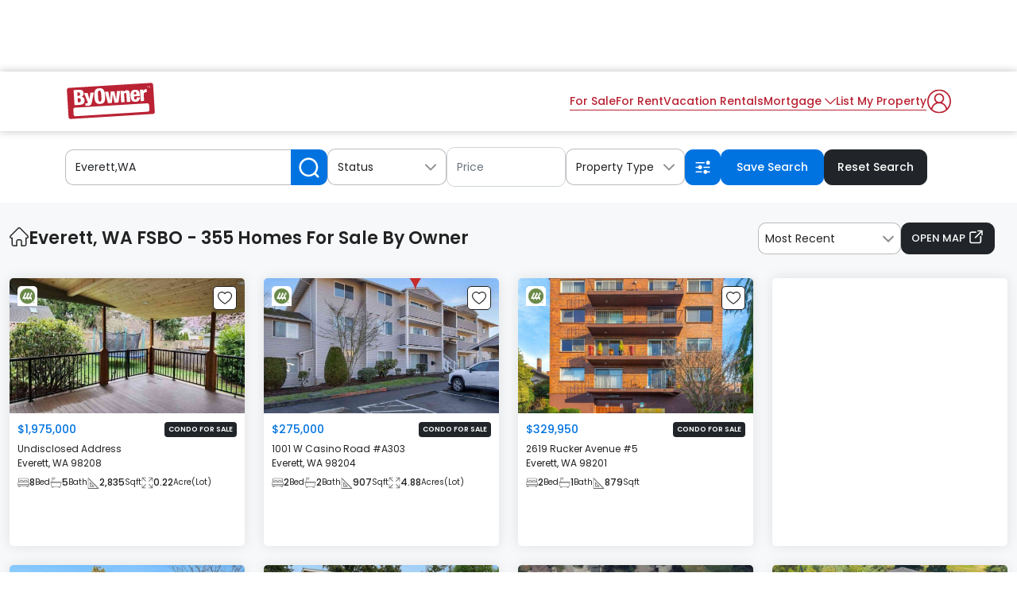

--- FILE ---
content_type: text/html; charset=UTF-8
request_url: https://www.byowner.com/everett/washington
body_size: 86299
content:
        

<!DOCTYPE html>
<html lang="en">
    <head>
                                    <meta name="robots" content="index,follow">
                            <meta charset="utf-8" />
        <meta http-equiv="X-UA-Compatible" content="IE=edge"/>
        <meta name="format-detection" content="telephone=no">
        <!-- <meta http-equiv="x-dns-prefetch-control" content="on" />
        <meta name="viewport" content="width=device-width, initial-scale=1, maximum-scale=5"> -->
        <meta name="viewport" content="width=device-width, initial-scale=1.0, maximum-scale=1.0, user-scalable=no">
        <title>Everett, WA FSBO - 355 MLS Homes For Sale By Owner</title>
        
        <link rel="shortcut icon" href="https://www.byowner.com/favicon.ico" />
                <meta name="description" content="We feature 355 homes for sale by owner in Everett, WA. Browse FSBO listings, find your perfect home and get in touch with local sellers." />
                <meta name="keywords" content="ByOwner, Everett Washington real estate, Everett Washington Homes, Everett Washington Homes For sale By Owner, Everett Washington properties, Everett Washington listings" />
                                                        <meta name="ptype" content="Sale_Listings"/>
                            <meta name="twitter:card" content="summary"/>
            <meta name="twitter:site" content="@Byowner"/>
            <meta name="twitter:title" content="Everett, WA FSBO - 355 MLS Homes For Sale By Owner"/>
            <meta name="twitter:description" content="We feature 355 homes for sale by owner in Everett, WA. Browse FSBO listings, find your perfect home and get in touch with local sellers."/>
            <meta name="twitter:creator" content="@Byowner"/>
            <meta name="twitter:image:src" content="https://www.byowner.com/public/images/logo_200x200.png"/>
                        <meta name="twitter:domain" content="" />
                <meta property="fb:app_id" content="596446520415923"/>
        <meta property="og:type"  content="website" />
        <meta property="og:url"   content="https://www.byowner.com/everett/washington" />
        <meta property="og:title" content="Everett, WA FSBO - 355 MLS Homes For Sale By Owner" />
        <meta property="og:image" content="https://www.byowner.com/public/images/logo-600x315.png" />
        <meta property="og:description" content="We feature 355 homes for sale by owner in Everett, WA. Browse FSBO listings, find your perfect home and get in touch with local sellers." />
        <meta property="og:site_name" content="Byowner.com" />
        <meta property="og:locale" content="en_US" />
        <meta property="google-signin-client_id" content="301512471005-gdbe86m98ilvc8nhtp0o6v83i0n2859q.apps.googleusercontent.com" />
        <base href="https://www.byowner.com/" />
                        <link rel="canonical" href="https://www.byowner.com/everett/washington"/>
                                    <link rel="next" href="https://www.byowner.com/everett/washington/page=2" />
                                                                                      <script src="https://accounts.google.com/gsi/client" async defer></script>
        <script type="text/javascript">
            var site_url = 'https://www.byowner.com/';
            var csrf_token_name = 'by_owner';
            var images_url = 'https://www.byowner.com/public/images/';
            var GOOGLE_ADD_CLIENT_PUBID2='ca-pub-7579567903801083';
            var ADMINATION_ADS='';
            var PLAYWIRE_ADS='';
            var FREESTAR_ADS='1';
            var GOOGLEADDTOGGLE_ADS='1';
            var ajax_pagination_enabled='';
            var cachingByDetailPage='';
            var cachingPageDetailType='';
            var googleBot_flag="";
            var hideAdsJS_flag="";
            var js_thumb_url = "https://img.byowner.com/thumb.php";
            var img_lazy_loading = "No";
            var lozad_js_enable = "No";
            var bypass_playwire_function_call = "Yes";
            var site_local_mode = "No";
            var js_image_thumb_url = 'https://img.byowner.com/';
            var property_images_upload_count = '70';
            var adFlag = "1";
            var mapOnLoadTimeout = 1100;
            var yard_sign_price_global = "59.95";
            var is_mobile = "WEB";
            var is_new_postingplan ="1";
            var is_new_rentalplan ="1";
            var is_coupon_code ="1";
            var active_dynamic_plan ="1";
            var rental_dynamic_plan ="1";
            var skeleton_loader = "";
            var display_stay_upto_date = "";
            var cash_offer_flow = "1";
            var buyer_review_enable = "1";
            var FACEBOOK_UPGRADE = "1";
            var facebook_app_key = "339196778897224";
            var facebook_version = "v18.0";
            var google_client_id = "301512471005-gdbe86m98ilvc8nhtp0o6v83i0n2859q.apps.googleusercontent.com";
            var google_gis_enable = "1";
            var replace_google_gis_login = "1";
            var images_url = "https://www.byowner.com/public/images_v2/";
        </script>

        
                                                                <!-- AdShield Integration - ByOwner - included into HEAD SECTION -->
                     
<!-- Start AdShield Integration - ByOwner -->
<script data-sdk="l/1.1.11" data-cfasync="false" nowprocket src="https://html-load.com/loader.min.js" charset="UTF-8"></script>
<script nowprocket>(function(){function t(o,r){const e=n();return(t=function(t,n){return e[t-=107]})(o,r)}function n(){const t=["10762776KdrmWZ","https://report.error-report.com/modal?eventId=&error=","currentScript","location","split","now","check","display","localStorage","removeEventListener","reload","&domain=","outerHTML","connection","contains","text","setAttribute","_fa_","name","none","https://report.error-report.com/modal?eventId=","querySelector","data","36095mYEFYU","57wrzYwQ","1838391WvjVfN","99aJrKmd","createElement","POST","type","loader_light","getBoundingClientRect","getComputedStyle","https://report.error-report.com/modal?eventId=&error=Vml0YWwgQVBJIGJsb2NrZWQ%3D&domain=","length","charCodeAt","Failed to load script: ","width","width: 100vw; height: 100vh; z-index: 2147483647; position: fixed; left: 0; top: 0;","href","setItem","append","documentElement","/loader.min.js","loader-check","appendChild","attributes","remove","textContent","hostname","src","toString",'/loader.min.js"]',"222EXllTs","&url=","1024GFghWG","as_index","concat","map","recovery","Fallback Failed","https://error-report.com/report","script","https://","error","&error=","style","56889aepGwg","676220GyXNIz","querySelectorAll",'script[src*="//',"last_bfa_at","message","title","as_modal_loaded","height","rtt","forEach","addEventListener","VGhlcmUgd2FzIGEgcHJvYmxlbSBsb2FkaW5nIHRoZSBwYWdlLiBQbGVhc2UgY2xpY2sgT0sgdG8gbGVhcm4gbW9yZS4=","searchParams","link,style","write","from","Cannot find currentScript","close-error-report","1376296gApquW","iframe","as_","onLine","url","145906TSVcvk","host","Script not found","btoa","value"];return(n=function(){return t})()}(function(){const o=t,r=n();for(;;)try{if(990957===parseInt(o(114))/1+-parseInt(o(180))/2*(-parseInt(o(113))/3)+parseInt(o(175))/4+-parseInt(o(112))/5*(-parseInt(o(142))/6)+parseInt(o(156))/7*(-parseInt(o(144))/8)+-parseInt(o(185))/9+parseInt(o(157))/10*(-parseInt(o(115))/11))break;r.push(r.shift())}catch(t){r.push(r.shift())}})(),(()=>{"use strict";const n=t,o=n=>{const o=t;let r=0;for(let t=0,e=n[o(123)];t<e;t++)r=(r<<5)-r+n[o(124)](t),r|=0;return r},r=class{static[n(191)](){const t=n;var r,e;let c=arguments[t(123)]>0&&void 0!==arguments[0]?arguments[0]:t(148),a=!(arguments[t(123)]>1&&void 0!==arguments[1])||arguments[1];const i=Date[t(190)](),s=i-i%864e5,d=s-864e5,l=s+864e5,u=t(177)+o(c+"_"+s),w=t(177)+o(c+"_"+d),m=t(177)+o(c+"_"+l);return u!==w&&u!==m&&w!==m&&!(null!==(r=null!==(e=window[u])&&void 0!==e?e:window[w])&&void 0!==r?r:window[m])&&(a&&(window[u]=!0,window[w]=!0,window[m]=!0),!0)}};function e(o,r){const e=n;try{window[e(193)][e(129)](window[e(188)][e(181)]+e(202)+btoa(e(160)),Date[e(190)]()[e(140)]())}catch(t){}try{!async function(n,o){const r=e;try{if(await async function(){const n=t;try{if(await async function(){const n=t;if(!navigator[n(178)])return!0;try{await fetch(location[n(128)])}catch(t){return!0}return!1}())return!0;try{if(navigator[n(198)][n(165)]>1e3)return!0}catch(t){}return!1}catch(t){return!1}}())return;const e=await async function(n){const o=t;try{const t=new URL(o(150));t[o(169)][o(130)](o(118),o(119)),t[o(169)][o(130)](o(162),""),t[o(169)][o(130)](o(161),n),t[o(169)][o(130)](o(179),location[o(128)]);const r=await fetch(t[o(128)],{method:o(117)});return await r[o(200)]()}catch(t){return o(153)}}(n);document[r(158)](r(170))[r(166)]((t=>{const n=r;t[n(136)](),t[n(137)]=""}));let a=!1;window[r(167)](r(161),(t=>{const n=r;n(163)===t[n(111)]&&(a=!0)}));const i=document[r(116)](r(176));i[r(139)]=r(109)[r(146)](e,r(154))[r(146)](btoa(n),r(196))[r(146)](o,r(143))[r(146)](btoa(location[r(128)])),i[r(201)](r(155),r(127)),document[r(131)][r(134)](i);const s=t=>{const n=r;n(174)===t[n(111)]&&(i[n(136)](),window[n(194)](n(161),s))};window[r(167)](r(161),s);const d=()=>{const t=r,n=i[t(120)]();return t(108)!==window[t(121)](i)[t(192)]&&0!==n[t(126)]&&0!==n[t(164)]};let l=!1;const u=setInterval((()=>{if(!document[r(199)](i))return clearInterval(u);d()||l||(clearInterval(u),l=!0,c(n,o))}),1e3);setTimeout((()=>{a||l||(l=!0,c(n,o))}),3e3)}catch(t){c(n,o)}}(o,r)}catch(t){c(o,r)}}function c(t,o){const r=n;try{const n=atob(r(168));!1!==confirm(n)?location[r(128)]=r(186)[r(146)](btoa(t),r(196))[r(146)](o,r(143))[r(146)](btoa(location[r(128)])):location[r(195)]()}catch(t){location[r(128)]=r(122)[r(146)](o)}}(()=>{const t=n,o=n=>t(125)[t(146)](n);let c="";try{var a,i;null===(a=document[t(187)])||void 0===a||a[t(136)]();const n=null!==(i=function(){const n=t,o=n(145)+window[n(183)](window[n(188)][n(138)]);return window[o]}())&&void 0!==i?i:0;if(!r[t(191)](t(133),!1))return;const s="html-load.com,fb.html-load.com,content-loader.com,fb.content-loader.com"[t(189)](",");c=s[0];const d=document[t(110)](t(159)[t(146)](s[n],t(141)));if(!d)throw new Error(t(182));const l=Array[t(172)](d[t(135)])[t(147)]((n=>({name:n[t(107)],value:n[t(184)]})));if(n+1<s[t(123)])return function(n,o){const r=t,e=r(145)+window[r(183)](window[r(188)][r(138)]);window[e]=o}(0,n+1),void function(n,o){const r=t;var e;const c=document[r(116)](r(151));o[r(166)]((t=>{const n=r;let{name:o,value:e}=t;return c[n(201)](o,e)})),c[r(201)](r(139),r(152)[r(146)](n,r(132))),document[r(171)](c[r(197)]);const a=null===(e=document[r(187)])||void 0===e?void 0:e[r(197)];if(!a)throw new Error(r(173));document[r(171)](a)}(s[n+1],l);e(o(t(149)),c)}catch(n){try{n=n[t(140)]()}catch(t){}e(o(n),c)}})()})();
})();</script>

<link rel="stylesheet" href="https://cdn.watchetifuters.cloud/themes/basic/main.css?t=1756966121" />
<!-- End AdShield Integration - ByOwner -->

                    <!-- googleAdsCommonTemplate_copy - included into HEAD SECTION -->
                                                                                 
         
<!-- PLACE THIS SCRIPT INSIDE OF YOUR HEAD TAGS BEFORE YOUR PUBFIG.MIN.JS SCRIPT -->

<script data-cfasync="false" type="text/javascript">
  (()=>{"use strict";var t={455:(t,e,n)=>{n.d(e,{Z:()=>c});var r=n(81),o=n.n(r),i=n(645),a=n.n(i)()(o());a.push([t.id,'div._1x7oe5p{position:fixed;top:0;left:0;width:100%;height:100%;background:rgba(0,0,0,.4);z-index:999999}div._1x7oe5p *{box-sizing:border-box}div._1x7oe5p div._1tkdorm{position:fixed;top:50%;left:50%;transform:translate(-50%, -50%);display:flex;flex-direction:column;justify-content:flex-start;min-height:25vh;width:50%;background-color:#fff;border:none;border-radius:1em;box-shadow:0 0 10px rgba(0,0,0,.3);text-align:center;font-size:13px;font-family:Arial,Helvetica,sans-serif;font-weight:bold;line-height:2;color:#000}div._1x7oe5p div._1tkdorm *:before,div._1x7oe5p div._1tkdorm *:after{content:"";display:none}@media screen and (max-width: 479px){div._1x7oe5p div._1tkdorm{font-size:13px;width:90%}}@media screen and (min-width: 480px){div._1x7oe5p div._1tkdorm{font-size:14px;width:80%}}@media screen and (min-width: 608px){div._1x7oe5p div._1tkdorm{font-size:14px;width:70%}}@media screen and (min-width: 960px){div._1x7oe5p div._1tkdorm{font-size:16px;width:70%}}@media screen and (min-width: 1200px){div._1x7oe5p div._1tkdorm{font-size:16px;width:840px}}div._1x7oe5p div._1tkdorm header{width:100%;background-color:rgba(0,0,0,0);border:0;color:inherit;display:block;font-size:1em;font-family:inherit;letter-spacing:normal;margin:0;opacity:1;outline:none;padding:1em 2em;position:static;text-align:center}div._1x7oe5p div._1tkdorm header img{display:inline;margin:0 0 16px 0;padding:0;max-width:240px;max-height:60px}div._1x7oe5p div._1tkdorm header h2{display:block;line-height:1.3;padding:0;font-family:inherit;font-weight:normal;font-style:normal;text-decoration:initial;text-align:center;font-size:1.75em;margin:0;color:inherit}div._1x7oe5p div._1tkdorm header h2:not(img+*){margin-top:30px}div._1x7oe5p div._1tkdorm header span.zw3zih{position:absolute;top:0;right:15px;font-size:2em;font-weight:normal;cursor:pointer;color:inherit}div._1x7oe5p div._1tkdorm header span.zw3zih:hover{filter:brightness(115%)}div._1x7oe5p div._1tkdorm section{width:100%;margin:0;padding:1em 2em;text-align:center;font-family:inherit;color:inherit;background:rgba(0,0,0,0)}div._1x7oe5p div._1tkdorm section p{display:block;margin:0 0 1em 0;line-height:1.5;text-align:center;font-size:1em;font-family:inherit;color:inherit;overflow-wrap:break-word;font-weight:normal;font-style:normal;text-decoration:initial}div._1x7oe5p div._1tkdorm section p:last-of-type{margin:0 0 1.5em 0}div._1x7oe5p div._1tkdorm section.ndfh07{display:block}div._1x7oe5p div._1tkdorm section.ndfh07.gez19w{display:none}div._1x7oe5p div._1tkdorm section.ndfh07 a.q769eo._1h8hdqe{color:var(--_1h8hdqe)}div._1x7oe5p div._1tkdorm section.ndfh07 a.q769eo._1wo6gz5{text-decoration:var(--_1wo6gz5)}div._1x7oe5p div._1tkdorm section.ndfh07 a.q769eo.m19f8t:visited{color:var(--m19f8t)}div._1x7oe5p div._1tkdorm section.ndfh07 div._147ewri{display:block;margin:.75em;padding:0}div._1x7oe5p div._1tkdorm section.ndfh07 div._147ewri p._1ehkt64{max-width:80%;margin:0 auto;padding:0;font-size:.85em;color:inherit;font-style:normal;font-weight:normal;cursor:pointer}div._1x7oe5p div._1tkdorm section._1lq9b0z{display:block}div._1x7oe5p div._1tkdorm section._1lq9b0z.gez19w{display:none}div._1x7oe5p div._1tkdorm section._1lq9b0z h4.kt6pt5{color:inherit;text-align:initial;font-weight:normal;font-family:inherit;font-size:1.125em;margin:0 0 .5em .5em}div._1x7oe5p div._1tkdorm section._1lq9b0z div._15c9yzc{display:flex;margin:1.5em 0}div._1x7oe5p div._1tkdorm section._1lq9b0z div._15c9yzc ul.snp44k{max-height:300px;flex:2;list-style:none;overflow-y:auto;margin:0 1em 0 0;padding-inline-start:0}@media screen and (min-width: 608px){div._1x7oe5p div._1tkdorm section._1lq9b0z div._15c9yzc ul.snp44k{flex:1;margin:0 2em 0 0}}div._1x7oe5p div._1tkdorm section._1lq9b0z div._15c9yzc ul.snp44k li{padding:.75em;cursor:pointer;background:rgba(0,0,0,.05);font-weight:bold}div._1x7oe5p div._1tkdorm section._1lq9b0z div._15c9yzc ul.snp44k li:hover{background:rgba(0,0,0,.075)}div._1x7oe5p div._1tkdorm section._1lq9b0z div._15c9yzc ul.snp44k li.plelsp{color:var(--_1es64bu);background:var(--me7zje)}div._1x7oe5p div._1tkdorm section._1lq9b0z div._15c9yzc div.m9fhjc{max-height:300px;overflow-y:auto;flex:3;display:flex;flex-direction:column;justify-content:space-between;text-align:initial}div._1x7oe5p div._1tkdorm section._1lq9b0z div._15c9yzc div.m9fhjc ol._1v529iy{display:none;list-style-type:decimal;text-align:initial;padding:0;margin:0 2em;font-weight:normal}div._1x7oe5p div._1tkdorm section._1lq9b0z div._15c9yzc div.m9fhjc ol._1v529iy.plelsp{display:block}div._1x7oe5p div._1tkdorm section._1lq9b0z div._15c9yzc div.m9fhjc p{margin:1em 0 0;text-align:inherit;font-style:italic}div._1x7oe5p div._1tkdorm section._1lq9b0z button.s4mudg{font-size:1em;text-transform:initial}div._1x7oe5p div._1tkdorm button._1kssuc{width:auto;height:auto;max-width:90%;cursor:pointer;display:inline-block;letter-spacing:normal;margin:.75em;opacity:1;outline:none;overflow-wrap:break-word;font-family:inherit;font-weight:normal;font-style:normal;text-decoration:initial;text-transform:uppercase;text-align:center;color:#fff;font-size:1.15em;padding:.75em 2em;padding-inline:2em;padding-block:.75em;line-height:normal;background:#40c28a;border:none;border-radius:.25em;box-shadow:none}div._1x7oe5p div._1tkdorm button._1kssuc:hover{filter:brightness(115%);box-shadow:none}div._1x7oe5p div._1tkdorm a._1h94ia9{height:50px;width:50px;position:absolute;bottom:5px;right:5px}div._1x7oe5p div._1tkdorm a._1h94ia9 img{position:initial;height:100%;width:100%;filter:drop-shadow(1px 1px 1px var(--_1vcjqx8))}',""]);const c=a},645:t=>{t.exports=function(t){var e=[];return e.toString=function(){return this.map((function(e){var n="",r=void 0!==e[5];return e[4]&&(n+="@supports (".concat(e[4],") {")),e[2]&&(n+="@media ".concat(e[2]," {")),r&&(n+="@layer".concat(e[5].length>0?" ".concat(e[5]):""," {")),n+=t(e),r&&(n+="}"),e[2]&&(n+="}"),e[4]&&(n+="}"),n})).join("")},e.i=function(t,n,r,o,i){"string"==typeof t&&(t=[[null,t,void 0]]);var a={};if(r)for(var c=0;c<this.length;c++){var s=this[c][0];null!=s&&(a[s]=!0)}for(var l=0;l<t.length;l++){var d=[].concat(t[l]);r&&a[d[0]]||(void 0!==i&&(void 0===d[5]||(d[1]="@layer".concat(d[5].length>0?" ".concat(d[5]):""," {").concat(d[1],"}")),d[5]=i),n&&(d[2]?(d[1]="@media ".concat(d[2]," {").concat(d[1],"}"),d[2]=n):d[2]=n),o&&(d[4]?(d[1]="@supports (".concat(d[4],") {").concat(d[1],"}"),d[4]=o):d[4]="".concat(o)),e.push(d))}},e}},81:t=>{t.exports=function(t){return t[1]}},379:t=>{var e=[];function n(t){for(var n=-1,r=0;r<e.length;r++)if(e[r].identifier===t){n=r;break}return n}function r(t,r){for(var i={},a=[],c=0;c<t.length;c++){var s=t[c],l=r.base?s[0]+r.base:s[0],d=i[l]||0,u="".concat(l," ").concat(d);i[l]=d+1;var f=n(u),p={css:s[1],media:s[2],sourceMap:s[3],supports:s[4],layer:s[5]};if(-1!==f)e[f].references++,e[f].updater(p);else{var h=o(p,r);r.byIndex=c,e.splice(c,0,{identifier:u,updater:h,references:1})}a.push(u)}return a}function o(t,e){var n=e.domAPI(e);n.update(t);return function(e){if(e){if(e.css===t.css&&e.media===t.media&&e.sourceMap===t.sourceMap&&e.supports===t.supports&&e.layer===t.layer)return;n.update(t=e)}else n.remove()}}t.exports=function(t,o){var i=r(t=t||[],o=o||{});return function(t){t=t||[];for(var a=0;a<i.length;a++){var c=n(i[a]);e[c].references--}for(var s=r(t,o),l=0;l<i.length;l++){var d=n(i[l]);0===e[d].references&&(e[d].updater(),e.splice(d,1))}i=s}}},569:t=>{var e={};t.exports=function(t,n){var r=function(t){if(void 0===e[t]){var n=document.querySelector(t);if(window.HTMLIFrameElement&&n instanceof window.HTMLIFrameElement)try{n=n.contentDocument.head}catch(t){n=null}e[t]=n}return e[t]}(t);if(!r)throw new Error("Couldn't find a style target. This probably means that the value for the 'insert' parameter is invalid.");r.appendChild(n)}},216:t=>{t.exports=function(t){var e=document.createElement("style");return t.setAttributes(e,t.attributes),t.insert(e,t.options),e}},565:(t,e,n)=>{t.exports=function(t){var e=n.nc;e&&t.setAttribute("nonce",e)}},795:t=>{t.exports=function(t){if("undefined"==typeof document)return{update:function(){},remove:function(){}};var e=t.insertStyleElement(t);return{update:function(n){!function(t,e,n){var r="";n.supports&&(r+="@supports (".concat(n.supports,") {")),n.media&&(r+="@media ".concat(n.media," {"));var o=void 0!==n.layer;o&&(r+="@layer".concat(n.layer.length>0?" ".concat(n.layer):""," {")),r+=n.css,o&&(r+="}"),n.media&&(r+="}"),n.supports&&(r+="}");var i=n.sourceMap;i&&"undefined"!=typeof btoa&&(r+=`\n/*# sourceMappingURL=data:application/json;base64,`.concat(btoa(unescape(encodeURIComponent(JSON.stringify(i))))," */")),e.styleTagTransform(r,t,e.options)}(e,t,n)},remove:function(){!function(t){if(null===t.parentNode)return!1;t.parentNode.removeChild(t)}(e)}}}},589:t=>{t.exports=function(t,e){if(e.styleSheet)e.styleSheet.cssText=t;else{for(;e.firstChild;)e.removeChild(e.firstChild);e.appendChild(document.createTextNode(t))}}}},e={};function n(r){var o=e[r];if(void 0!==o)return o.exports;var i=e[r]={id:r,exports:{}};return t[r](i,i.exports,n),i.exports}n.n=t=>{var e=t&&t.__esModule?()=>t.default:()=>t;return n.d(e,{a:e}),e},n.d=(t,e)=>{for(var r in e)n.o(e,r)&&!n.o(t,r)&&Object.defineProperty(t,r,{enumerable:!0,get:e[r]})},n.o=(t,e)=>Object.prototype.hasOwnProperty.call(t,e),n.nc=void 0,(()=>{const t={randomUUID:"undefined"!=typeof crypto&&crypto.randomUUID&&crypto.randomUUID.bind(crypto)};let e;const r=new Uint8Array(16);function o(){if(!e&&(e="undefined"!=typeof crypto&&crypto.getRandomValues&&crypto.getRandomValues.bind(crypto),!e))throw new Error("crypto.getRandomValues() not supported. See https://github.com/uuidjs/uuid#getrandomvalues-not-supported");return e(r)}const i=[];for(let t=0;t<256;++t)i.push((t+256).toString(16).slice(1));function a(t,e=0){return(i[t[e+0]]+i[t[e+1]]+i[t[e+2]]+i[t[e+3]]+"-"+i[t[e+4]]+i[t[e+5]]+"-"+i[t[e+6]]+i[t[e+7]]+"-"+i[t[e+8]]+i[t[e+9]]+"-"+i[t[e+10]]+i[t[e+11]]+i[t[e+12]]+i[t[e+13]]+i[t[e+14]]+i[t[e+15]]).toLowerCase()}const c=function(e,n,r){if(t.randomUUID&&!n&&!e)return t.randomUUID();const i=(e=e||{}).random||(e.rng||o)();if(i[6]=15&i[6]|64,i[8]=63&i[8]|128,n){r=r||0;for(let t=0;t<16;++t)n[r+t]=i[t];return n}return a(i)};var s=n(379),l=n.n(s),d=n(795),u=n.n(d),f=n(569),p=n.n(f),h=n(565),v=n.n(h),m=n(216),y=n.n(m),g=n(589),b=n.n(g),x=n(455),w={};w.styleTagTransform=b(),w.setAttributes=v(),w.insert=p().bind(null,"head"),w.domAPI=u(),w.insertStyleElement=y();l()(x.Z,w);x.Z&&x.Z.locals&&x.Z.locals;function k(t){return k="function"==typeof Symbol&&"symbol"==typeof Symbol.iterator?function(t){return typeof t}:function(t){return t&&"function"==typeof Symbol&&t.constructor===Symbol&&t!==Symbol.prototype?"symbol":typeof t},k(t)}function L(){L=function(){return e};var t,e={},n=Object.prototype,r=n.hasOwnProperty,o=Object.defineProperty||function(t,e,n){t[e]=n.value},i="function"==typeof Symbol?Symbol:{},a=i.iterator||"@@iterator",c=i.asyncIterator||"@@asyncIterator",s=i.toStringTag||"@@toStringTag";function l(t,e,n){return Object.defineProperty(t,e,{value:n,enumerable:!0,configurable:!0,writable:!0}),t[e]}try{l({},"")}catch(t){l=function(t,e,n){return t[e]=n}}function d(t,e,n,r){var i=e&&e.prototype instanceof y?e:y,a=Object.create(i.prototype),c=new T(r||[]);return o(a,"_invoke",{value:I(t,n,c)}),a}function u(t,e,n){try{return{type:"normal",arg:t.call(e,n)}}catch(t){return{type:"throw",arg:t}}}e.wrap=d;var f="suspendedStart",p="suspendedYield",h="executing",v="completed",m={};function y(){}function g(){}function b(){}var x={};l(x,a,(function(){return this}));var w=Object.getPrototypeOf,E=w&&w(w(O([])));E&&E!==n&&r.call(E,a)&&(x=E);var C=b.prototype=y.prototype=Object.create(x);function S(t){["next","throw","return"].forEach((function(e){l(t,e,(function(t){return this._invoke(e,t)}))}))}function A(t,e){function n(o,i,a,c){var s=u(t[o],t,i);if("throw"!==s.type){var l=s.arg,d=l.value;return d&&"object"==k(d)&&r.call(d,"__await")?e.resolve(d.__await).then((function(t){n("next",t,a,c)}),(function(t){n("throw",t,a,c)})):e.resolve(d).then((function(t){l.value=t,a(l)}),(function(t){return n("throw",t,a,c)}))}c(s.arg)}var i;o(this,"_invoke",{value:function(t,r){function o(){return new e((function(e,o){n(t,r,e,o)}))}return i=i?i.then(o,o):o()}})}function I(e,n,r){var o=f;return function(i,a){if(o===h)throw new Error("Generator is already running");if(o===v){if("throw"===i)throw a;return{value:t,done:!0}}for(r.method=i,r.arg=a;;){var c=r.delegate;if(c){var s=P(c,r);if(s){if(s===m)continue;return s}}if("next"===r.method)r.sent=r._sent=r.arg;else if("throw"===r.method){if(o===f)throw o=v,r.arg;r.dispatchException(r.arg)}else"return"===r.method&&r.abrupt("return",r.arg);o=h;var l=u(e,n,r);if("normal"===l.type){if(o=r.done?v:p,l.arg===m)continue;return{value:l.arg,done:r.done}}"throw"===l.type&&(o=v,r.method="throw",r.arg=l.arg)}}}function P(e,n){var r=n.method,o=e.iterator[r];if(o===t)return n.delegate=null,"throw"===r&&e.iterator.return&&(n.method="return",n.arg=t,P(e,n),"throw"===n.method)||"return"!==r&&(n.method="throw",n.arg=new TypeError("The iterator does not provide a '"+r+"' method")),m;var i=u(o,e.iterator,n.arg);if("throw"===i.type)return n.method="throw",n.arg=i.arg,n.delegate=null,m;var a=i.arg;return a?a.done?(n[e.resultName]=a.value,n.next=e.nextLoc,"return"!==n.method&&(n.method="next",n.arg=t),n.delegate=null,m):a:(n.method="throw",n.arg=new TypeError("iterator result is not an object"),n.delegate=null,m)}function Y(t){var e={tryLoc:t[0]};1 in t&&(e.catchLoc=t[1]),2 in t&&(e.finallyLoc=t[2],e.afterLoc=t[3]),this.tryEntries.push(e)}function _(t){var e=t.completion||{};e.type="normal",delete e.arg,t.completion=e}function T(t){this.tryEntries=[{tryLoc:"root"}],t.forEach(Y,this),this.reset(!0)}function O(e){if(e||""===e){var n=e[a];if(n)return n.call(e);if("function"==typeof e.next)return e;if(!isNaN(e.length)){var o=-1,i=function n(){for(;++o<e.length;)if(r.call(e,o))return n.value=e[o],n.done=!1,n;return n.value=t,n.done=!0,n};return i.next=i}}throw new TypeError(k(e)+" is not iterable")}return g.prototype=b,o(C,"constructor",{value:b,configurable:!0}),o(b,"constructor",{value:g,configurable:!0}),g.displayName=l(b,s,"GeneratorFunction"),e.isGeneratorFunction=function(t){var e="function"==typeof t&&t.constructor;return!!e&&(e===g||"GeneratorFunction"===(e.displayName||e.name))},e.mark=function(t){return Object.setPrototypeOf?Object.setPrototypeOf(t,b):(t.__proto__=b,l(t,s,"GeneratorFunction")),t.prototype=Object.create(C),t},e.awrap=function(t){return{__await:t}},S(A.prototype),l(A.prototype,c,(function(){return this})),e.AsyncIterator=A,e.async=function(t,n,r,o,i){void 0===i&&(i=Promise);var a=new A(d(t,n,r,o),i);return e.isGeneratorFunction(n)?a:a.next().then((function(t){return t.done?t.value:a.next()}))},S(C),l(C,s,"Generator"),l(C,a,(function(){return this})),l(C,"toString",(function(){return"[object Generator]"})),e.keys=function(t){var e=Object(t),n=[];for(var r in e)n.push(r);return n.reverse(),function t(){for(;n.length;){var r=n.pop();if(r in e)return t.value=r,t.done=!1,t}return t.done=!0,t}},e.values=O,T.prototype={constructor:T,reset:function(e){if(this.prev=0,this.next=0,this.sent=this._sent=t,this.done=!1,this.delegate=null,this.method="next",this.arg=t,this.tryEntries.forEach(_),!e)for(var n in this)"t"===n.charAt(0)&&r.call(this,n)&&!isNaN(+n.slice(1))&&(this[n]=t)},stop:function(){this.done=!0;var t=this.tryEntries[0].completion;if("throw"===t.type)throw t.arg;return this.rval},dispatchException:function(e){if(this.done)throw e;var n=this;function o(r,o){return c.type="throw",c.arg=e,n.next=r,o&&(n.method="next",n.arg=t),!!o}for(var i=this.tryEntries.length-1;i>=0;--i){var a=this.tryEntries[i],c=a.completion;if("root"===a.tryLoc)return o("end");if(a.tryLoc<=this.prev){var s=r.call(a,"catchLoc"),l=r.call(a,"finallyLoc");if(s&&l){if(this.prev<a.catchLoc)return o(a.catchLoc,!0);if(this.prev<a.finallyLoc)return o(a.finallyLoc)}else if(s){if(this.prev<a.catchLoc)return o(a.catchLoc,!0)}else{if(!l)throw new Error("try statement without catch or finally");if(this.prev<a.finallyLoc)return o(a.finallyLoc)}}}},abrupt:function(t,e){for(var n=this.tryEntries.length-1;n>=0;--n){var o=this.tryEntries[n];if(o.tryLoc<=this.prev&&r.call(o,"finallyLoc")&&this.prev<o.finallyLoc){var i=o;break}}i&&("break"===t||"continue"===t)&&i.tryLoc<=e&&e<=i.finallyLoc&&(i=null);var a=i?i.completion:{};return a.type=t,a.arg=e,i?(this.method="next",this.next=i.finallyLoc,m):this.complete(a)},complete:function(t,e){if("throw"===t.type)throw t.arg;return"break"===t.type||"continue"===t.type?this.next=t.arg:"return"===t.type?(this.rval=this.arg=t.arg,this.method="return",this.next="end"):"normal"===t.type&&e&&(this.next=e),m},finish:function(t){for(var e=this.tryEntries.length-1;e>=0;--e){var n=this.tryEntries[e];if(n.finallyLoc===t)return this.complete(n.completion,n.afterLoc),_(n),m}},catch:function(t){for(var e=this.tryEntries.length-1;e>=0;--e){var n=this.tryEntries[e];if(n.tryLoc===t){var r=n.completion;if("throw"===r.type){var o=r.arg;_(n)}return o}}throw new Error("illegal catch attempt")},delegateYield:function(e,n,r){return this.delegate={iterator:O(e),resultName:n,nextLoc:r},"next"===this.method&&(this.arg=t),m}},e}function E(t,e,n,r,o,i,a){try{var c=t[i](a),s=c.value}catch(t){return void n(t)}c.done?e(s):Promise.resolve(s).then(r,o)}var C="ZnMtYWRiLWVycg",S=function(){var t,e=(t=L().mark((function t(){var e,n,r,o,i;return L().wrap((function(t){for(;;)switch(t.prev=t.next){case 0:if(document.body){t.next=3;break}return t.next=3,new Promise((function(t){return document.addEventListener("DOMContentLoaded",t)}));case 3:for(e=["YWQ=","YmFubmVyLWFk","YmFubmVyX2Fk","YmFubmVyLWFkLWNvbnRhaW5lcg==","YWQtc2lkZXJhaWw=","c3RpY2t5YWRz","aW1wcnRudC1jbnQ="],(n=document.createElement("div")).textContent=Math.random().toString(),n.setAttribute(atob("ZGF0YS1mcmVlc3Rhci1hZA=="),"123"),r=0;r<e.length;r++)n.classList.add(atob(e[r]));if(n.style.display="block",document.body.appendChild(n),o=window.getComputedStyle(n),i=null==o?void 0:o.display,n.remove(),"none"!==i){t.next=15;break}throw new Error(C);case 15:case"end":return t.stop()}}),t)})),function(){var e=this,n=arguments;return new Promise((function(r,o){var i=t.apply(e,n);function a(t){E(i,r,o,a,c,"next",t)}function c(t){E(i,r,o,a,c,"throw",t)}a(void 0)}))});return function(){return e.apply(this,arguments)}}(),A=function(t){return new Promise((function(e,n){var r=document.createElement("script");try{r.src=t,r.addEventListener("load",(function(){e()})),r.addEventListener("error",(function(){n(C)})),document.head.appendChild(r)}catch(t){n(t)}finally{r.remove()}}))};function I(t){return I="function"==typeof Symbol&&"symbol"==typeof Symbol.iterator?function(t){return typeof t}:function(t){return t&&"function"==typeof Symbol&&t.constructor===Symbol&&t!==Symbol.prototype?"symbol":typeof t},I(t)}function P(){P=function(){return e};var t,e={},n=Object.prototype,r=n.hasOwnProperty,o=Object.defineProperty||function(t,e,n){t[e]=n.value},i="function"==typeof Symbol?Symbol:{},a=i.iterator||"@@iterator",c=i.asyncIterator||"@@asyncIterator",s=i.toStringTag||"@@toStringTag";function l(t,e,n){return Object.defineProperty(t,e,{value:n,enumerable:!0,configurable:!0,writable:!0}),t[e]}try{l({},"")}catch(t){l=function(t,e,n){return t[e]=n}}function d(t,e,n,r){var i=e&&e.prototype instanceof y?e:y,a=Object.create(i.prototype),c=new T(r||[]);return o(a,"_invoke",{value:S(t,n,c)}),a}function u(t,e,n){try{return{type:"normal",arg:t.call(e,n)}}catch(t){return{type:"throw",arg:t}}}e.wrap=d;var f="suspendedStart",p="suspendedYield",h="executing",v="completed",m={};function y(){}function g(){}function b(){}var x={};l(x,a,(function(){return this}));var w=Object.getPrototypeOf,k=w&&w(w(O([])));k&&k!==n&&r.call(k,a)&&(x=k);var L=b.prototype=y.prototype=Object.create(x);function E(t){["next","throw","return"].forEach((function(e){l(t,e,(function(t){return this._invoke(e,t)}))}))}function C(t,e){function n(o,i,a,c){var s=u(t[o],t,i);if("throw"!==s.type){var l=s.arg,d=l.value;return d&&"object"==I(d)&&r.call(d,"__await")?e.resolve(d.__await).then((function(t){n("next",t,a,c)}),(function(t){n("throw",t,a,c)})):e.resolve(d).then((function(t){l.value=t,a(l)}),(function(t){return n("throw",t,a,c)}))}c(s.arg)}var i;o(this,"_invoke",{value:function(t,r){function o(){return new e((function(e,o){n(t,r,e,o)}))}return i=i?i.then(o,o):o()}})}function S(e,n,r){var o=f;return function(i,a){if(o===h)throw new Error("Generator is already running");if(o===v){if("throw"===i)throw a;return{value:t,done:!0}}for(r.method=i,r.arg=a;;){var c=r.delegate;if(c){var s=A(c,r);if(s){if(s===m)continue;return s}}if("next"===r.method)r.sent=r._sent=r.arg;else if("throw"===r.method){if(o===f)throw o=v,r.arg;r.dispatchException(r.arg)}else"return"===r.method&&r.abrupt("return",r.arg);o=h;var l=u(e,n,r);if("normal"===l.type){if(o=r.done?v:p,l.arg===m)continue;return{value:l.arg,done:r.done}}"throw"===l.type&&(o=v,r.method="throw",r.arg=l.arg)}}}function A(e,n){var r=n.method,o=e.iterator[r];if(o===t)return n.delegate=null,"throw"===r&&e.iterator.return&&(n.method="return",n.arg=t,A(e,n),"throw"===n.method)||"return"!==r&&(n.method="throw",n.arg=new TypeError("The iterator does not provide a '"+r+"' method")),m;var i=u(o,e.iterator,n.arg);if("throw"===i.type)return n.method="throw",n.arg=i.arg,n.delegate=null,m;var a=i.arg;return a?a.done?(n[e.resultName]=a.value,n.next=e.nextLoc,"return"!==n.method&&(n.method="next",n.arg=t),n.delegate=null,m):a:(n.method="throw",n.arg=new TypeError("iterator result is not an object"),n.delegate=null,m)}function Y(t){var e={tryLoc:t[0]};1 in t&&(e.catchLoc=t[1]),2 in t&&(e.finallyLoc=t[2],e.afterLoc=t[3]),this.tryEntries.push(e)}function _(t){var e=t.completion||{};e.type="normal",delete e.arg,t.completion=e}function T(t){this.tryEntries=[{tryLoc:"root"}],t.forEach(Y,this),this.reset(!0)}function O(e){if(e||""===e){var n=e[a];if(n)return n.call(e);if("function"==typeof e.next)return e;if(!isNaN(e.length)){var o=-1,i=function n(){for(;++o<e.length;)if(r.call(e,o))return n.value=e[o],n.done=!1,n;return n.value=t,n.done=!0,n};return i.next=i}}throw new TypeError(I(e)+" is not iterable")}return g.prototype=b,o(L,"constructor",{value:b,configurable:!0}),o(b,"constructor",{value:g,configurable:!0}),g.displayName=l(b,s,"GeneratorFunction"),e.isGeneratorFunction=function(t){var e="function"==typeof t&&t.constructor;return!!e&&(e===g||"GeneratorFunction"===(e.displayName||e.name))},e.mark=function(t){return Object.setPrototypeOf?Object.setPrototypeOf(t,b):(t.__proto__=b,l(t,s,"GeneratorFunction")),t.prototype=Object.create(L),t},e.awrap=function(t){return{__await:t}},E(C.prototype),l(C.prototype,c,(function(){return this})),e.AsyncIterator=C,e.async=function(t,n,r,o,i){void 0===i&&(i=Promise);var a=new C(d(t,n,r,o),i);return e.isGeneratorFunction(n)?a:a.next().then((function(t){return t.done?t.value:a.next()}))},E(L),l(L,s,"Generator"),l(L,a,(function(){return this})),l(L,"toString",(function(){return"[object Generator]"})),e.keys=function(t){var e=Object(t),n=[];for(var r in e)n.push(r);return n.reverse(),function t(){for(;n.length;){var r=n.pop();if(r in e)return t.value=r,t.done=!1,t}return t.done=!0,t}},e.values=O,T.prototype={constructor:T,reset:function(e){if(this.prev=0,this.next=0,this.sent=this._sent=t,this.done=!1,this.delegate=null,this.method="next",this.arg=t,this.tryEntries.forEach(_),!e)for(var n in this)"t"===n.charAt(0)&&r.call(this,n)&&!isNaN(+n.slice(1))&&(this[n]=t)},stop:function(){this.done=!0;var t=this.tryEntries[0].completion;if("throw"===t.type)throw t.arg;return this.rval},dispatchException:function(e){if(this.done)throw e;var n=this;function o(r,o){return c.type="throw",c.arg=e,n.next=r,o&&(n.method="next",n.arg=t),!!o}for(var i=this.tryEntries.length-1;i>=0;--i){var a=this.tryEntries[i],c=a.completion;if("root"===a.tryLoc)return o("end");if(a.tryLoc<=this.prev){var s=r.call(a,"catchLoc"),l=r.call(a,"finallyLoc");if(s&&l){if(this.prev<a.catchLoc)return o(a.catchLoc,!0);if(this.prev<a.finallyLoc)return o(a.finallyLoc)}else if(s){if(this.prev<a.catchLoc)return o(a.catchLoc,!0)}else{if(!l)throw new Error("try statement without catch or finally");if(this.prev<a.finallyLoc)return o(a.finallyLoc)}}}},abrupt:function(t,e){for(var n=this.tryEntries.length-1;n>=0;--n){var o=this.tryEntries[n];if(o.tryLoc<=this.prev&&r.call(o,"finallyLoc")&&this.prev<o.finallyLoc){var i=o;break}}i&&("break"===t||"continue"===t)&&i.tryLoc<=e&&e<=i.finallyLoc&&(i=null);var a=i?i.completion:{};return a.type=t,a.arg=e,i?(this.method="next",this.next=i.finallyLoc,m):this.complete(a)},complete:function(t,e){if("throw"===t.type)throw t.arg;return"break"===t.type||"continue"===t.type?this.next=t.arg:"return"===t.type?(this.rval=this.arg=t.arg,this.method="return",this.next="end"):"normal"===t.type&&e&&(this.next=e),m},finish:function(t){for(var e=this.tryEntries.length-1;e>=0;--e){var n=this.tryEntries[e];if(n.finallyLoc===t)return this.complete(n.completion,n.afterLoc),_(n),m}},catch:function(t){for(var e=this.tryEntries.length-1;e>=0;--e){var n=this.tryEntries[e];if(n.tryLoc===t){var r=n.completion;if("throw"===r.type){var o=r.arg;_(n)}return o}}throw new Error("illegal catch attempt")},delegateYield:function(e,n,r){return this.delegate={iterator:O(e),resultName:n,nextLoc:r},"next"===this.method&&(this.arg=t),m}},e}function Y(t,e,n,r,o,i,a){try{var c=t[i](a),s=c.value}catch(t){return void n(t)}c.done?e(s):Promise.resolve(s).then(r,o)}function _(t){return function(){var e=this,n=arguments;return new Promise((function(r,o){var i=t.apply(e,n);function a(t){Y(i,r,o,a,c,"next",t)}function c(t){Y(i,r,o,a,c,"throw",t)}a(void 0)}))}}function T(t,e){for(var n=0;n<e.length;n++){var r=e[n];r.enumerable=r.enumerable||!1,r.configurable=!0,"value"in r&&(r.writable=!0),Object.defineProperty(t,(o=r.key,i=void 0,i=function(t,e){if("object"!==I(t)||null===t)return t;var n=t[Symbol.toPrimitive];if(void 0!==n){var r=n.call(t,e||"default");if("object"!==I(r))return r;throw new TypeError("@@toPrimitive must return a primitive value.")}return("string"===e?String:Number)(t)}(o,"string"),"symbol"===I(i)?i:String(i)),r)}var o,i}var O=function(){function t(e){!function(t,e){if(!(t instanceof e))throw new TypeError("Cannot call a class as a function")}(this,t),this.config=null,this.langCode=null,this.languages=this.getUserPreferredLanguages(e)}var e,n,r,o,i,a;return e=t,n=[{key:"init",value:(a=_(P().mark((function t(){return P().wrap((function(t){for(;;)switch(t.prev=t.next){case 0:return t.next=2,this.fetchConfig();case 2:this.config=t.sent,null!==this.config&&(this.langCode=this.getFirstSupportedLanguage(this.languages),this.observe());case 4:case"end":return t.stop()}}),t,this)}))),function(){return a.apply(this,arguments)})},{key:"fetchConfig",value:(i=_(P().mark((function t(){var e,n,r,o,i,a;return P().wrap((function(t){for(;;)switch(t.prev=t.next){case 0:return n=(e=["Y29uZmlnLmNvbnRlbnQtc2V0dGluZ3MuY29t","Y29uZmlnLnNpdGUtY29uZmlnLmNvbQ==","29uZmlnLmZyZmlndXJlcy5jb20="]).length-1,r=Number.isNaN(Number(localStorage.getItem("fs.cdi")))?0:Number(localStorage.getItem("fs.cdi")),o=Number.isNaN(Number(localStorage.getItem("fs.cfc")))?0:Number(localStorage.getItem("fs.cfc")),i=atob(e[r]),a="https://".concat(i,"/byowner-com.json"),t.prev=6,t.next=9,fetch(a);case 9:return t.abrupt("return",t.sent.json());case 12:return t.prev=12,t.t0=t.catch(6),++o>=3&&(o=0,r++),r>n&&(r=0),t.abrupt("return",null);case 18:return t.prev=18,localStorage.setItem("fs.cdi",r),localStorage.setItem("fs.cfc",o),t.finish(18);case 22:case"end":return t.stop()}}),t,null,[[6,12,18,22]])}))),function(){return i.apply(this,arguments)})},{key:"killScroll",value:function(t){if(t.isScrollDisabled){this.existingOverflow=document.body.style.overflow,document.body.style.overflow="hidden";var e=window.pageYOffset||document.documentElement.scrollTop,n=window.pageXOffset||document.documentElement.scrollLeft;document.body.style.top="-".concat(e,"px"),document.body.style.left="-".concat(n,"px"),window.onscroll=function(){window.scrollTo(n,e)}}}},{key:"reviveScroll",value:function(){document.body.style.overflow=this.existingOverflow||"",window.onscroll=function(){}}},{key:"getUserPreferredLanguages",value:function(t){var e=t.languages,n=t.language,r=void 0===e?[n]:e;if(r)return r.map((function(t){var e=t.trim().toLowerCase();if(!e.includes("zh"))return e.split(/-|_/)[0];var n=e.split(/-|_/)[1];return"zh"===e||["hans","cn","sg"].includes(n)?"zh":["hant","hk","mo","tw"].includes(n)?"zh-hant":void 0}))}},{key:"getFirstSupportedLanguage",value:function(t){var e=this,n=["title","paragraphOne","buttonText"],r=t.find((function(t){return n.every((function(n){return!!e.config[n][t]}))}));return void 0!==r?r:"en"}},{key:"getLocalizedTextContent",value:function(t,e){var n,r=arguments.length>2&&void 0!==arguments[2]&&arguments[2],o=t[e];if(void 0===o)throw new Error("Config text not found for text key ".concat(e));return r?null!==(n=o[this.langCode])&&void 0!==n?n:o.en:o[this.langCode]}},{key:"getPixelString",value:function(t){return"number"==typeof t?"".concat(t,"px"):null}},{key:"pickContrastingColorValue",value:function(t,e,n){var r=t.substring(1,7);return.299*parseInt(r.substring(0,2),16)+.587*parseInt(r.substring(2,4),16)+.114*parseInt(r.substring(4,6),16)>=128?e:n}},{key:"generateOverlay",value:function(t){var e=this,n=t.siteId,r=t.isCloseEnabled,o=t.dismissDuration,i=t.dismissDurationPv,a=t.logoUrl,c=t.font,s=t.paragraphTwo,l=t.paragraphThree,d=t.closeText,u=t.linkText,f=t.linkUrl,p=t.textColor,h=t.headerTextColor,v=t.buttonTextColor,m=t.headerBgColor,y=t.bgColor,g=t.buttonBgColor,b=t.borderColor,x=t.borderWidth,w=t.borderRadius,k=t.closeButtonColor,L=t.closeTextColor,E=t.linkTextColor,C=t.linkTextDecoration,S=t.linkVisitedTextColor,A=t.hasFsBranding,I=t.disableInstructions,P=document.createElement("div");P.style.setProperty("--me7zje",g||"#40C28A"),P.style.setProperty("--_1es64bu",v||"#000000"),P.style.setProperty("--_1vcjqx8",this.pickContrastingColorValue(y||"#FFFFFF","white","black")),E&&P.style.setProperty("--_1h8hdqe",E),S&&P.style.setProperty("--m19f8t",S),C&&P.style.setProperty("--_1wo6gz5",C),P.classList.add("_1x7oe5p"),P.id="_2o8yog",P.dir="auto",this.oid=P.id;var Y=document.createElement("div");Y.classList.add("_1tkdorm"),y&&(Y.style.backgroundColor=y),c&&(Y.style.fontFamily=c),p&&(Y.style.color=p);var _=this.getPixelString(w),T=this.getPixelString(x);_&&(Y.style.borderRadius=_),(b||T)&&(Y.style.borderStyle="solid"),b&&(Y.style.borderColor=b),T&&(Y.style.borderWidth=T);var O=document.createElement("header");if(h&&(O.style.color=h),m){O.style.backgroundColor=m;var z=_||"1em";O.style.borderTopLeftRadius=z,O.style.borderTopRightRadius=z}if(a){var j=document.createElement("img");j.src=a,j.alt="Logo",j.onerror=function(){this.style.display="none"},O.appendChild(j)}var H=document.createElement("h2");H.textContent=this.getLocalizedTextContent(t,"title"),O.appendChild(H);var U=document.createElement("section");U.classList.add("ndfh07");var R=document.createElement("p");if(R.textContent=this.getLocalizedTextContent(t,"paragraphOne"),U.appendChild(R),s&&0!==Object.keys(s).length){var F=document.createElement("p");F.textContent=this.getLocalizedTextContent(t,"paragraphTwo"),U.appendChild(F)}if(l&&0!==Object.keys(l).length){var B=document.createElement("p");B.textContent=this.getLocalizedTextContent(t,"paragraphThree"),U.appendChild(B)}var V=u&&this.getLocalizedTextContent(t,"linkText"),q=f&&this.getLocalizedTextContent(t,"linkUrl",!0);if(V&&q){var G=document.createElement("div");G.style.margin="0 0 1em";var N=document.createElement("a");N.classList.add("q769eo"),E&&N.classList.add("_1h8hdqe"),S&&N.classList.add("m19f8t"),C&&N.classList.add("_1wo6gz5"),N.textContent=V,N.href=q,N.target="_blank",G.appendChild(N),U.appendChild(G)}var Q=document.createElement("button");if(Q.classList.add("_1kssuc"),Q.tabIndex=0,Q.textContent=this.getLocalizedTextContent(t,"buttonText"),g&&(Q.style.backgroundColor=g),v&&(Q.style.color=v),Q.onclick=function(){document.querySelector("section.ndfh07").classList.add("gez19w"),document.querySelector("section._1lq9b0z").classList.remove("gez19w")},U.appendChild(Q),r){var D=function(){P.remove(),e.reviveScroll(),o||i?(sessionStorage.removeItem("fs.adb".concat(n||"",".dis")),i?e.updateValues("p"):o&&e.updateValues("dt")):sessionStorage.setItem("fs.adb".concat(n||"",".dis"),"1")},M=document.createElement("span");if(M.classList.add("zw3zih"),M.innerHTML="&times;",M.tabIndex=0,k&&(M.style.color=k),M.addEventListener("click",D),O.appendChild(M),d&&0!==Object.keys(d).length){var W=document.createElement("div");W.classList.add("_147ewri");var J=document.createElement("p");J.classList.add("_1ehkt64"),J.textContent=this.getLocalizedTextContent(t,"closeText"),L&&(J.style.color=L),J.addEventListener("click",D),W.appendChild(J),U.appendChild(W)}}var Z=document.createElement("section");Z.classList.add("_1lq9b0z","gez19w");var X=document.createElement("h4");X.classList.add("kt6pt5"),X.textContent=this.getLocalizedTextContent(t,"instructionsTitle");var K=document.createElement("div");K.classList.add("_15c9yzc");var $=document.createElement("ul");$.classList.add("snp44k");var tt=document.createElement("div");tt.classList.add("m9fhjc"),I.forEach((function(t,n){var r=document.createElement("li");r.onclick=function(){return function(t){for(var e=document.querySelectorAll(".snp44k > li"),n=document.getElementsByClassName("_1v529iy"),r=0;r<n.length;r++)e[r].classList.remove("plelsp"),n[r].classList.remove("plelsp");e[t].classList.add("plelsp"),n[t].classList.add("plelsp")}(n)},r.textContent=e.getLocalizedTextContent(t,"name",!0),$.appendChild(r);var o=document.createElement("ol");o.classList.add("_1v529iy"),0===n&&(r.classList.add("plelsp"),o.classList.add("plelsp")),e.getLocalizedTextContent(t,"steps").forEach((function(t){var e=document.createElement("li");e.textContent=t,o.appendChild(e)})),tt.appendChild(o)}));var et=this.getLocalizedTextContent(t,"disclaimerText"),nt=document.createElement("p");nt.textContent=et,tt.appendChild(nt),K.appendChild($),K.appendChild(tt);var rt=document.createElement("button");if(rt.classList.add("_1kssuc","s4mudg"),rt.textContent=this.getLocalizedTextContent(t,"backButtonText"),g&&(rt.style.backgroundColor=g),v&&(rt.style.color=v),rt.onclick=function(){document.querySelector("section._1lq9b0z").classList.add("gez19w"),document.querySelector("section.ndfh07").classList.remove("gez19w")},Z.appendChild(X),Z.appendChild(K),Z.appendChild(rt),Y.appendChild(O),Y.appendChild(U),Y.appendChild(Z),A){var ot=document.createElement("a");ot.classList.add("_1h94ia9"),ot.href=atob("aHR0cHM6Ly9mcmVlc3Rhci5jb20vYWQtcHJvZHVjdHMvZGVza3RvcC1tb2JpbGUvZnJlZXN0YXItcmVjb3ZlcmVk"),ot.target="_blank";var it=document.createElement("img");it.alt="Logo",it.src=this.pickContrastingColorValue(y||"#FFFFFF","[data-uri]","[data-uri]"),ot.appendChild(it),Y.appendChild(ot)}return P.appendChild(Y),P}},{key:"getAndSetOverlay",value:(o=_(P().mark((function t(e){var n,r,o,i;return P().wrap((function(t){for(;;)switch(t.prev=t.next){case 0:if(this.post(!0,e),e.dismissDuration||e.dismissDurationPv||"1"!==sessionStorage.getItem("fs.adb".concat(e.siteId||"",".dis"))){t.next=3;break}return t.abrupt("return");case 3:if(n=localStorage.getItem("fs.adb"),r=n&&JSON.parse(n),!e.dismissDurationPv||!r.p||"number"!=typeof r.p){t.next=14;break}if(!(e.dismissDurationPv<=r.p+1)){t.next=10;break}this.clearValue("p"),t.next=12;break;case 10:return this.updateValues("p"),t.abrupt("return");case 12:t.next=15;break;case 14:this.clearValue("p");case 15:if(o=parseInt(r.dt,10),!e.dismissDuration||!o){t.next=25;break}if(!(Math.abs((Date.now()-o)/36e5)<e.dismissDuration)){t.next=22;break}return t.abrupt("return");case 22:this.clearValue("dt");case 23:t.next=26;break;case 25:this.clearValue("dt");case 26:if(document.body){t.next=29;break}return t.next=29,new Promise((function(t){return document.addEventListener("DOMContentLoaded",t)}));case 29:if(this.killScroll(e),null===document.querySelector("#".concat(this.oid))){t.next=32;break}return t.abrupt("return");case 32:i=this.generateOverlay(e),document.body.appendChild(i);case 34:case"end":return t.stop()}}),t,this)}))),function(t){return o.apply(this,arguments)})},{key:"getStatus",value:function(t,e){return!0===e?1:2===t||1===t?2:0}},{key:"getAndSetData",value:function(t){var e,n,r,o=localStorage.getItem("fs.adb"),i=o&&JSON.parse(o),a=Date.now();return i?(e=i.i,n=i.ot,r=this.getStatus(i.s,t)):(i={},e=c(),n=a,r=t?1:0),i.i=e,i.s=r,i.ot=n,i.lt=a,localStorage.setItem("fs.adb",JSON.stringify(i)),i}},{key:"updateValues",value:function(t){var e=localStorage.getItem("fs.adb"),n=e&&JSON.parse(e);"p"===t?(n.p=n.p?n.p+1:1,n.dt&&delete n.dt):"dt"===t&&(n.dt=Date.now(),n.p&&delete n.p),localStorage.setItem("fs.adb",JSON.stringify(n))}},{key:"clearValue",value:function(t){var e=localStorage.getItem("fs.adb"),n=e&&JSON.parse(e);n[t]&&(delete n[t],localStorage.setItem("fs.adb",JSON.stringify(n)))}},{key:"post",value:function(t,e){var n=atob("c2l0ZS1jb25maWcuY29t"),r=e.cDomain||n,o="https://".concat(r,"/v2/abr"),i=this.getAndSetData(t),a=e.accountId,c=e.siteId,s=navigator.userAgent||window.navigator.userAgent,l=document.referrer,d=window.location,u={accountId:a,siteId:c,userId:i.i,url:d.href,referalURL:l,userAgent:s,status:function(t){switch(t){case 0:return"not detected";case 1:return"detected";case 2:return"recovered";default:return}}(i.s),returning:i.ot!==i.lt,version:"1.3.4"};fetch(o,{method:"POST",headers:{"Content-Type":"application/json","X-Client-Geo-Location":"{client_region},{client_region_subdivision},{client_city}"},body:JSON.stringify(u)}).catch((function(){}))}},{key:"observe",value:function(){var t=this,e="";new MutationObserver((function(){location.pathname!==e&&(e=location.pathname,t.run())})).observe(document,{subtree:!0,childList:!0})}},{key:"run",value:function(){var t=this,e=this.config;setTimeout(_(P().mark((function n(){return P().wrap((function(n){for(;;)switch(n.prev=n.next){case 0:return n.next=2,S().then((function(){return A(atob("aHR0cHM6Ly9hLnB1Yi5uZXR3b3JrL2NvcmUvcHJlYmlkLXVuaXZlcnNhbC1jcmVhdGl2ZS5qcw=="))})).then((function(){return A(atob("aHR0cHM6Ly93d3cuZ29vZ2xldGFnc2VydmljZXMuY29tL3RhZy9qcy9ncHQuanM="))})).then((function(){t.post(!1,e)})).catch((function(n){n!==C&&(null==n?void 0:n.message)!==C||t.getAndSetOverlay(e)}));case 2:case"end":return n.stop()}}),n)}))),500)}}],n&&T(e.prototype,n),r&&T(e,r),Object.defineProperty(e,"prototype",{writable:!1}),t}();window.fsabrActive=!0,new O(window.navigator).init()})()})();
</script>
   


         
     
                                                <!-- PLACE THIS SECTION INSIDE OF YOUR HEAD TAGS -->
            <!-- Below is a recommended list of pre-connections, which allow the network to establish each connection quicker, speeding up response times and improving ad performance. -->
                            <link rel="preconnect" href="https://a.pub.network/" crossorigin />
                <link rel="preconnect" href="https://b.pub.network/" crossorigin />
                <link rel="preconnect" href="https://c.pub.network/" crossorigin />
                <link rel="preconnect" href="https://d.pub.network/" crossorigin />
                <link rel="preconnect" href="https://c.amazon-adsystem.com" crossorigin />
                <link rel="preconnect" href="https://s.amazon-adsystem.com" crossorigin />
                <link rel="preconnect" href="https://secure.quantserve.com/" crossorigin />
                <link rel="preconnect" href="https://rules.quantcount.com/" crossorigin />
                <link rel="preconnect" href="https://pixel.quantserve.com/" crossorigin />
                <link rel="preconnect" href="https://cmp.quantcast.com/" crossorigin />
                <link rel="preconnect" href="https://btloader.com/" crossorigin />
                <link rel="preconnect" href="https://api.btloader.com/" crossorigin />
                <link rel="preconnect" href="https://cdn.confiant-integrations.net" crossorigin />
                                    <!-- Below is a link to a CSS file that accounts for Cumulative Layout Shift, a new Core Web Vitals subset that Google uses to help rank your site in search -->
            <!-- The file is intended to eliminate the layout shifts that are seen when ads load into the page. If you don't want to use this, simply remove this file -->
            <!-- To find out more about CLS, visit https://web.dev/vitals/ -->
                            <link rel="stylesheet" href="https://a.pub.network/byowner-com/cls.css">
                                    <style>
                    #byowner_pushdown-pushdown-cls {--height: 90px; z-index: 11;}
                    .fs-sticky-footer {z-index:2147483644 !important;}
                    .modal{position:fixed;top:0;right:0;bottom:0;left:0;z-index:2147483647;display:none;overflow:hidden;-webkit-overflow-scrolling:touch;outline:0}
                    </style>

                                            <style>
                        #pmLink {
                            visibility: hidden;
                            text-decoration: none;
                            cursor: pointer;
                            background: transparent;
                            border: none;
                        }

                        #pmLink:hover {
                            visibility: visible;
                            color: grey;
                        }
                        </style>
                                                 

            <script data-cfasync="false" type="text/javascript">
                                    var freestar_pushdown_flag = '1';
                    var freestar_interstitial_flag = '';
                    var freestar_loading_method = '2';
                    var freestar = freestar || {};
                    freestar.queue = freestar.queue || [];
                    freestar.config = freestar.config || {};
                    freestar.config.enabled_slots = [];

                                            freestar.config.disabledProducts = {
                            googleInterstitial: true
                        };
                                        freestar.initCallback = function () { 
                        (freestar.config.enabled_slots.length === 0) ? freestar.initCallbackCalled = false : freestar.newAdSlots(freestar.config.enabled_slots) 
                    }
            </script>
                                                                                        <script data-cfasync="false" type="text/javascript">
                                                window.addEventListener('load', function(e) {
                            load_pubfig_js('https://a.pub.network/byowner-com/pubfig.min.js', function() {});
                        });
                        
                    </script>
                                        <script data-cfasync="false" type="text/javascript">
                        function load_pubfig_js(src, cbN) {
                            var a = document.createElement('script');
                            a.type = 'text/javascript';
                            a.src = src;
                            a.async = true;
                            var s = document.getElementsByTagName('script')[0];
                            s.parentNode.insertBefore(a, s);
                            apply_pubfig_event(a, 'load', cbN, false);
                        }
                        function apply_pubfig_event(elm, evType, fn, useCapture) {
                            //(slightly modified)
                            var ret = 0;
                            if (elm.addEventListener) {
                                ret = elm.addEventListener(evType, fn, useCapture);
                            } else if (elm.attachEvent) {
                                ret = elm.attachEvent('on' + evType, fn);
                            } else {
                                elm['on' + evType] = fn;
                            }
                            return ret;
                        };
                    </script>
                             

                                                                                                                <!-- Below is the code required to invoke the FOR SALE PAGE on call sticky footer (no video). -->
            <script data-cfasync="false" type="text/javascript">
                function freestarevent(){
                    window.freestar.queue.push(function(){
                       window.freestar.newStickyFooter("byowner-com_sticky-footer_forsale");
                    });
                }
            </script>
                <!-- adListingType: SALE -->
        <!-- pageType: SearchResultTemplate -->
        <!-- data_fs_displayVideoAds: 22 -->
    
                     
    

            
                                                                                                            <!--listingType:###adListingType:SALE###enabledHeaderAdBlock:###googleAdClass:body-rm-mgtop###middleStickyAd:1###pageType:SearchResultTemplate-->

        <link rel="preconnect" href="//fonts.googleapis.com" />
<link rel="preconnect" href="//www.gstatic.com" />
<link rel="dns-prefetch" href="//www.googletagmanager.com" />

<link rel="preload" fetchpriority="high" as="image" href="https://www.byowner.com/public/images_v2/logo.svg">
<link rel="preload" fetchpriority="high" href="https://www.byowner.com/public/images_v2/user-icn-red.svg" as="image" type="image/svg+xml">
<link rel="preload" fetchpriority="high" href="https://www.byowner.com/public/images_v2/user-icn.svg" as="image" type="image/svg+xml">



                        <link rel="preload" fetchpriority="high" as="image" href="https://img.byowner.com/thumb.php?src=https%3A%2F%2Fs3.amazonaws.com%2Fmlsgrid%2Fimages%2FNWM156503257%2F542b633f-17b0-494a-af8d-4caf096b01be.jpg&orgwh=1&q=30">
                                                                                    <link rel="preconnect" href="//www.google-analytics.com">
    <link rel="preconnect" href="//pagead2.googlesyndication.com">

        
    
    <link rel="preload" as="image" href="https://www.byowner.com/public/images_v2/user-icn.svg">
    <link rel="preload" as="image" href="https://www.byowner.com/public/images_v2/search-icn.svg">
    <link rel="preload" as="image" href="https://www.byowner.com/public/images_v2/bed-ic.svg">
    <link rel="preload" as="image" href="https://www.byowner.com/public/images_v2/bath-ic.svg">



    <link rel="preload" href="https://www.googletagmanager.com/gtag/js?id=G-9YBQ9X4DVC" as="script">

<link rel="preload" href="https://www.byowner.com/public/css/js/jquery-3.7.1.min.js" as="script">
<link rel="preload" href="https://www.byowner.com/public/css/js/jquery-ui-1.12.1.min.js" as="script">
<link rel="preload" href="https://www.byowner.com/public/css/js/bootstrap.bundle.min.js" as="script">
<link rel="preload" href="https://www.byowner.com/public/css/js/owl.carousel.min.js" as="script">
<link rel="preload" href="https://www.byowner.com/public/css/js/select2.full.min.js" as="script">
<link rel="preload" href="https://www.byowner.com/public/css/js/custom.js" as="script">



<link rel="preload" href="https://www.byowner.com/public/css/bootstrap.min.css" as="style">
<link rel="preload" href="https://www.byowner.com/public/css/owl.carousel.min.css" as="style">
<link rel="preload" href="https://www.byowner.com/public/css/style.css" as="style">
<link rel="preload" href="https://www.byowner.com/public/css/jquery-ui-1.9.2.custom.min.css" as="style">
<link rel="preload" href="https://www.byowner.com/public/css/media.css" as="style">

<link rel="preload" href="https://www.byowner.com/public/css/property-listing.css" as="style">

            <link href="https://www.byowner.com/public/css/bootstrap.min.css" rel="stylesheet">
    <link href="https://www.byowner.com/public/css/owl.carousel.min.css" rel="stylesheet">
    <link href="https://www.byowner.com/public/css/jquery-ui-1.9.2.custom.min.css" rel="stylesheet">
    <link href="https://www.byowner.com/public/css/style.css" rel="stylesheet">

            <link rel="preload" href="https://www.byowner.com/public/css/owl.theme.default.min.css" as="style" onload="this.onload=null;this.rel='stylesheet'">
        <link rel="preload" href="https://www.byowner.com/public/css/home.css" as="style" onload="this.onload=null;this.rel='stylesheet'">
        <link rel="preload" href="https://www.byowner.com/public/css/innerpages.css" as="style" onload="this.onload=null;this.rel='stylesheet'">
        <link rel="preload" href="https://www.byowner.com/public/css/select2.min.css" as="style" onload="this.onload=null;this.rel='stylesheet'">
    
        <noscript>
        <link href="https://www.byowner.com/public/css/owl.theme.default.min.css" rel="stylesheet">
        <link href="https://www.byowner.com/public/css/home.css" rel="stylesheet">
        <link href="https://www.byowner.com/public/css/innerpages.css" rel="stylesheet">
        <link href="https://www.byowner.com/public/css/select2.min.css" rel="stylesheet">
        </noscript>
    


    <link href="https://www.byowner.com/public/css/property-listing.css" rel="stylesheet">

<link href="https://www.byowner.com/public/css/media.css" rel="stylesheet">

    <script type="application/ld+json">
{
  "@context": "https://schema.org",
  "@type": "WebSite",
  "url": "https://www.byowner.com/",
  "potentialAction": {
    "@type": "SearchAction",
    "target": "https://www.byowner.com/autosuggest.html?term={search_term_string}&search_type=sale",
    "query-input": "required name=search_term_string"
  }
}
</script>
<script type="application/ld+json">
{"@context":"http://schema.org","@type":"Organization","name":"ByOwner","logo":"https://www.byowner.com/public/images/logo.png","url":"https://www.byowner.com"}
</script>
<script type="text/javascript" defer>
    apply_node_event = function (elm, evType, fn, useCapture) {
        //(slightly modified)
        var ret = 0;
        if (elm.addEventListener) {
            ret = elm.addEventListener(evType, fn, useCapture);
        } else if (elm.attachEvent) {
            ret = elm.attachEvent('on' + evType, fn);
        } else {
            elm['on' + evType] = fn;
        }
        return ret;
    };
    function load_js_node(src, cbN) {
        var a = document.createElement('script');
        a.type = 'text/javascript';
        a.src = src;
        var s = document.getElementsByTagName('script')[0];
        s.parentNode.insertBefore(a, s);
        apply_node_event(a, 'load', cbN, false);
    }
</script>


<!-- template_csjs_load_v2.tpl -->                        <!-- Global site tag (gtag.js) - Google Ads: 998032873 -->
          <script type="text/javascript">
            function googletagmanageevent4(){
                load_js_node('https://www.googletagmanager.com/gtag/js?id=AW-998032873',function(){});
                var a = document.createElement('script');
                a.type = 'text/javascript';
                a.innerHTML = `window.dataLayer = window.dataLayer || [];
                function gtag(){dataLayer.push(arguments);}
                gtag('js', new Date());
                gtag('config', 'AW-998032873');`;

                var s1 = document.getElementsByTagName('script')[0];
                s1.parentNode.insertBefore(a, s1);
            }
        </script>
      
                <!-- Google Tag Manager -->
          <script type="text/javascript">
            function googletagmanageevent3(){
                var a = document.createElement('script');
                a.type = 'text/javascript';
                a.innerHTML = `(function(w,d,s,l,i){w[l]=w[l]||[];w[l].push({'gtm.start':
          new Date().getTime(),event:'gtm.js'});var f=d.getElementsByTagName(s)[0],
          j=d.createElement(s),dl=l!='dataLayer'?'&l='+l:'';j.async=true;j.src=
          'https://www.googletagmanager.com/gtm.js?id='+i+dl;f.parentNode.insertBefore(j,f);
          })(window,document,'script','dataLayer','GTM-5DVK9W5');`;
                var s1 = document.getElementsByTagName('script')[0];
                s1.parentNode.insertBefore(a, s1);
            }
        </script>
          <!-- End Google Tag Manager -->
      
                <!-- Google Tag Manager -->
          <script type="text/javascript">
            function googletagmanageevent2(){
                var a = document.createElement('script');
                a.type = 'text/javascript';
                a.innerHTML = `(function(w,d,s,l,i){w[l]=w[l]||[];w[l].push({'gtm.start':
          new Date().getTime(),event:'gtm.js'});var f=d.getElementsByTagName(s)[0],
          j=d.createElement(s),dl=l!='dataLayer'?'&l='+l:'';j.async=true;j.src=
          'https://www.googletagmanager.com/gtm.js?id='+i+dl;f.parentNode.insertBefore(j,f);
          })(window,document,'script','dataLayer','GTM-MH53KBNG');`;
                var s1 = document.getElementsByTagName('script')[0];
                s1.parentNode.insertBefore(a, s1);
            }
        </script>
        <!-- End Google Tag Manager -->
      
      
              <!--  GA4 Script Starts-->
                  <script type="text/javascript">
              function googletagmanageevent(){
                  load_js_node('https://www.googletagmanager.com/gtag/js?id=G-9YBQ9X4DVC',function(){});
                  var a = document.createElement('script');
                  a.type = 'text/javascript';
                  a.innerHTML = `window.dataLayer = window.dataLayer || [];
                  function gtag(){dataLayer.push(arguments);}
                  gtag('js', new Date());
                  gtag('config', 'G-9YBQ9X4DVC');`;

                  var s1 = document.getElementsByTagName('script')[0];
                  s1.parentNode.insertBefore(a, s1);
              }
          </script>
                <!--  GA4 Script Ends -->
                  </head>
                                        <body class="propertysearchbyzipcodewithmap-page-body  loading body-rm-mgtop   bg-responive">
        <!-- template_v2.tpl -->
                		                <!-- stickybanner_ads - included into BODY SECTION -->
		
					<style>
			@media screen and (min-width:200px) and (max-width:767.98px) {
				/*
				body {
    				--fsAddBuffer: 2px;
				}
                #byowner_pushdown-pushdown-cls { --height: 78px; }
                */
            }
            </style>
							<!-- Below is the code required to invoke the on call sticky top pushdown ads (concurrent video/display). -->
		    <div align="center" data-freestar-ad="__320x100 __970x90" id="byowner_pushdown-pushdown-cls"></div>
			        <div class="scroll-top-btn">
          <a id="scroll_button" class="page-scroll-btn"></a>
        </div>
                
        
                        <!-- Google Tag Manager (noscript) -->
          <noscript>
            <iframe src="https://www.googletagmanager.com/ns.html?id=GTM-5DVK9W5" height="0" width="0" style="display:none;visibility:hidden"></iframe>
          </noscript>
          <!-- End Google Tag Manager (noscript) -->
      
                <!-- Google Tag Manager (noscript) -->
          <noscript><iframe src="https://www.googletagmanager.com/ns.html?id=GTM-MH53KBNG"
height="0" width="0" style="display:none;visibility:hidden"></iframe></noscript>
          <!-- End Google Tag Manager (noscript) -->
              
                                                <div class="errorbox-position" id="var_msg_cnt" style="display:none;">
            <div class="closebtn-errorbox " id="closebtn_errorbox">
                <button class="close" type="button" onclick="Project.closeMessage();">×</button>
            </div>
            <div class="content-errorbox alert " id="err_msg_cnt"></div>
        </div>

                <div id="main-container">
                                    
<header id="header">
    <div class="header">
            <nav class="navbar navbar-expand-lg">
              <div class="container">
                    <div class="header-lft-logo">
            <a class="navbar-brand" href="https://www.byowner.com"><img src="https://www.byowner.com/public/images_v2/logo.svg" alt="Logo" /></a>
                        <div class="d-none d-lg-block">
              <span><strong>SELL IT. BUY IT. RENT IT. FIND IT</strong></span>
                            <span class="d-block continental-txt">Continental Real Estate Group, Inc.</span>
                          </div>
          </div>
          <div class="header-rgt-part">
            <div class="collapse navbar-collapse" id="navbarSupportedContent">
              <div class="d-block d-lg-none d-xl-none sidemenu-links">
                <ul>
                  <li><a href="https://www.byowner.com/" title="Home">Home</a></li>
                                                            <li><a href="https://www.byowner.com/user/login" data-bs-toggle="modal" data-bs-target="#login_signup_modal" title="Login To Your Account">Login</a></li>
                                                        <!--<li><a href="#">Search by City</a></li>
                  <li><a href="#">Search by State</a></li>
                  <li><a href="#">Search by Property Type</a></li>-->
                </ul>
              </div>
              <div class="navbar-links">
                <ul class="navbar-nav me-auto mb-2 mb-lg-0">
                  <li class="nav-item"> <a class="nav-link" href="https://www.byowner.com/for-sale">For Sale</a> </li>
                  <li class="nav-item"> <a class="nav-link" href="https://www.byowner.com/rental">For Rent</a> </li>
                  <li class="nav-item"> <a class="nav-link" href="https://www.byowner.com/vacation-rentals">Vacation Rentals</a> </li>
                </ul>
              </div>
              <div class="btn-group">
                                  <button type="button" class="btn btn-dark dropdown-toggle" data-bs-toggle="dropdown" aria-expanded="false">
                    Mortgage
                  </button>
                                <ul class="dropdown-menu">
                  <li><a class="dropdown-item" href="https://www.byowner.com/todays-mortgage-rates">Today's Mortgage Rates</a></li>
                  <li><a class="dropdown-item" href="https://www.byowner.com/mortgage-get-pre-approved">Get Pre Approved</a></li>
                  <li><a class="dropdown-item" href="https://www.byowner.com/mortgage/payment-calculator">Payment Calculator</a></li>
                  <li><a class="dropdown-item" href="https://www.byowner.com/mortgage/home-affordability-table">Home Affordability Table</a></li>
                  <li><a class="dropdown-item" href="https://www.byowner.com/mortgage/home-equity-rates">Home Equity Rates</a></li>
                </ul>
              </div>
              <div class="list-home-btn">
                                  <a href="https://www.byowner.com/list-my-property" class="btn btn-light" aria-label="List My Property">List My Property</a>
                              </div>
                                                                    </div>
            <div class = "registeruser" id="userArea">
            <!--  please make changes in login_top_detail.tpl if any changes made here -->
                            <div class="user-img">
                                      <a href="#" data-bs-toggle="modal" data-bs-target="#login_signup_modal" class="profile-icn" aria-label="Login to your account" id="loginModal" title="Login To Your Account"><button type="button" class="btn btn-link"><img src="https://www.byowner.com/public/images_v2/user-icn.svg" alt="Login As User" class="svg" /></button></a>
                              </div>
                          </div>
                          <button class="navbar-toggler" type="button" data-bs-toggle="collapse" data-bs-target="#navbarSupportedContent" aria-controls="navbarSupportedContent" aria-expanded="false" aria-label="Toggle navigation"> <span class="navbar-toggler-icon"><span></span><span></span><span></span></span> </button>
                      </div>
                  </div>
      </nav>
    </div>
</header>


                
                                        <style type="text/css">
    #signup-tab-pane .form-group {
        flex-direction: column !important;
    }
    #signup-tab-pane .form-group label {
        font-weight: 500;text-align: left;width: 100%;
    }
    .hide { display: none; }
    .show { display: block; }
    .popup-social-media-btn button { font-size: 14px; border-radius: 10px; border-color: var(--border-color); font-weight: var(--font-weight-medium); display: flex;align-items: center;justify-content: center;gap: 10px;height: 50px;width: 50%;}
</style>
<!-- Modal -->
    <!--Login Modal -->
<div class="modal fade login-modal share-proprty-row" id="login_signup_modal" tabindex="-1" aria-labelledby="exampleModalLabel" aria-hidden="true">
    <div class="modal-dialog modal-dialog-centered">
        <div class="modal-content">
            <div class="modal-header">
                                <h5 class="modal-title" id="exampleModalLabel">Welcome to ByOwner</h5>
                                <button type="button" class="btn-close" data-bs-dismiss="modal" aria-label="Close"></button>
            </div>
            <div class="modal-body">
                <div id="frm_login_signup_modal_error"></div>
                <div class="cmn-tabs">
                                        <ul class="nav nav-tabs d-lg-flex" id="myTab" role="tablist">
                        <li class="nav-item" role="presentation">
                            <button class="nav-link active" id="home-tab1" data-bs-toggle="tab" aria-label="Sign In" data-bs-target="#login-tab-pane" type="button" role="tab" aria-controls="login-tab-pane" aria-selected="true">Sign In</button>
                        </li>
                        <li class="nav-item" role="presentation">
                            <button class="nav-link" id="profile-tab1" data-bs-toggle="tab" aria-label="Sign Up" data-bs-target="#signup-tab-pane" type="button" role="tab" aria-controls="signup-tab-pane" aria-selected="false">Sign Up</button>
                        </li>
                    </ul>
                                        <div class="tab-content" id="myTabContent">
                        <input type="hidden" name="favourite_property_id" id="favourite_property_id" value=""/>
                        <div class="tab-pane fade   show active " id="login-tab-pane" role="tabpanel" aria-labelledby="home-tab" tabindex="0">
                                                            <form action="https://www.byowner.com/everett/washington" id="frm-login-new" method="POST" name="frm-login" role="form" accept-charset="utf-8">
<input type="hidden" name="by_owner" value="584859b93e0cb3b96e6ba638a68cca6a" style="display:none;" />

                                <div class="login-form">
                                    <div class="d-flex gap-3 mb-4 popup-social-media-btn">
                                                                                                                    <button type="button" aria-label="Facebook" id="btnLoginFacebook" title="Connect Facebook" class="btn btn-outline-dark"><i><img src="https://www.byowner.com/public/images_v2/fb-ic-login.svg" alt="Facebook" /></i> Continue with Facebook</button>
                                                                                                                            <button type="button" aria-label="Google" id="btnGooglePlusLogin" title="Connect Google" class="btn btn-outline-dark"><i><img src="https://www.byowner.com/public/images_v2/google-logo.svg" alt="Google" /></i> Continue with Google</button>
                                                                                                                </div>
                                    <div class="row search_search_block hide">
                                        <input type="hidden" name="url" id="url" value="https://www.byowner.com/everett/washington"/>
                                        <input type="hidden" name="listing_type" id="listing_type" value="">
                                        <input type="hidden" id="login_from_page" name="login_from_page" value="property_listing">
                                        <input type="hidden" name="follow_search_query_str" id="follow_search_query_str" value="city_id=8719&county_id=0&webhook_county_name=&webhook_region_code=WA&region_id=26&bath=&min_sqft=&max_sqft=&min_lot=&max_lot=&parking_space=&min_year=&max_year=">
                                        <div class="form-group">
                                            <label for="follow_vSearchName" class="form-label">Search Name</label>
                                            <div class="form-input-row">
                                                <input type="text" class="form-control" id="follow_vSearchName" name="vSearchName" placeholder="Everett" value="Everett"/>
                                            </div>
                                        </div>
                                    </div>
                                    <div class="form-group">
                                        <label for="loginEmail" class="form-label">Email address</label>
                                        <div class="form-input-row">
                                        <input type="email" class="form-control" name="loginEmail" autocomplete="none" id="loginEmail" maxlength="100" placeholder="Enter email address">
                                        </div>
                                    </div>
                                    <div class="form-group">
                                        <label for="loginPassword" class="form-label">Password</label>
                                        <div class="form-input-row">
                                        <input type="password" name="loginPassword" id="loginPassword" maxlength="100" class="form-control" placeholder="Enter password">
                                                                                </div>
                                    </div>
                                    <div class="forgot-paswd-data">
                                        <div class="form-check" >
                                            <input class="form-check-input" type="checkbox" value="" id="flexCheckDefault">
                                            <label class="form-check-label" for="flexCheckDefault">
                                                Remember me
                                            </label>
                                        </div>
                                        <div class="forgot-passord-link" >
                                            <a href="https://www.byowner.com/user/forgotpassword">Forgot password?</a>
                                        </div>
                                    </div>
                                    
                                    <div class="form-group">

                                        <button name="UserLogin" id="UserLogin" type="submit" aria-label="Login" class="btn btn-secondary w-100">Sign In</button>
                                    </div>
                                </div>
                            </form>
                        </div>
                        <!-- Sign Up -->
                        <div class="tab-pane fade " id="signup-tab-pane" role="tabpanel" aria-labelledby="profile-tab" tabindex="0">
                                                        <form action="https://www.byowner.com/everett/washington" id="frm-signup-new" method="POST" name="frm-signup" role="form" accept-charset="utf-8">
<input type="hidden" name="by_owner" value="584859b93e0cb3b96e6ba638a68cca6a" style="display:none;" />


                                <div class="d-flex gap-3 mb-4 popup-social-media-btn">
                                                                                                                        <button type="button" aria-label="Facebook" id="btnSignupFacebook" title="Connect Facebook" class="btn btn-outline-dark"><i><img src="https://www.byowner.com/public/images_v2/fb-ic-login.svg" alt="Facebook" /></i> Continue with Facebook</button>
                                                                                                                            <button type="button" aria-label="Google" id="btnGooglePlusSignup" title="Connect Google" class="btn btn-outline-dark"><i><img src="https://www.byowner.com/public/images_v2/google-logo.svg" alt="Google" /></i> Continue with Google</button>
                                                                                                            </div>
                                <div class="signup-form">
                                    <div class="row search_search_block hide">
                                        <input type="hidden" name="url" id="url" value="https://www.byowner.com/everett/washington"/>
                                        <input type="hidden" name="listing_type" id="listing_type" value="">
                                        <input type="hidden" name="follow_search_query_str" id="follow_search_query_str" value="city_id=8719&county_id=0&webhook_county_name=&webhook_region_code=WA&region_id=26&bath=&min_sqft=&max_sqft=&min_lot=&max_lot=&parking_space=&min_year=&max_year=">
                                        <input type="hidden" id="login_from_page" name="login_from_page" value="property_listing">
                                        <div class="form-group">
                                            <label for="follow_vSearchName" class="form-label">Search Name</label>
                                            <div class="form-input-row">
                                                <input type="text" class="form-control" id="follow_vSearchName" name="vSearchName" placeholder="Everett" value="Everett"/>
                                            </div>
                                        </div>
                                    </div>
                                    <div class="row">
                                        <div class="col-md-6">
                                            <div class="form-group">
                                                <label for="signupFirstName" class="form-label">First Name</label>
                                                <div class="form-input-row">
                                                    <input type="text" class="form-control" id="signupFirstName" name="signupFirstName" placeholder="Enter First Name">
                                                </div>
                                            </div>
                                        </div>

                                        <div class="col-md-6">
                                            <div class="form-group">
                                                <label for="signupLastName" class="form-label">Last Name</label>
                                                <div class="form-input-row">
                                                    <input type="text" class="form-control" id="signupLastName" name="signupLastName" placeholder="Enter Last Name">
                                                </div>
                                            </div>
                                        </div>
                                    </div>
                                    <div class="row">
                                        <div class="col-md-6">
                                            <div class="form-group">
                                                <label for="signupEmail" class="form-label">Email address</label>
                                                <div class="form-input-row">
                                                <input type="email" class="form-control" name="signupEmail" autocomplete="none" id="signupEmail" maxlength="100" placeholder="Enter email address">
                                                </div>
                                            </div>
                                        </div>
                                        <div class="col-md-6">
                                            <div class="form-group">
                                                <label for="signupPhoneNo" class="form-label">Phone Number</label>
                                                <div class="form-input-row">
                                                <input type="text" class="form-control" name="signupPhoneNo" autocomplete="none" id="signupPhoneNo" maxlength="12" placeholder="Enter Phone Number">
                                                </div>
                                            </div>
                                        </div>
                                    </div>
                                    <div class="row">
                                        <div class="col-md-6">
                                            <div class="form-group">
                                                <label for="signupPassword" class="form-label">Password</label>
                                                <div class="form-input-row">
                                                <input type="password" class="form-control" name="signupPassword" id="signupPassword" maxlength="100" placeholder="Enter password">
                                                </div>
                                            </div>
                                        </div>
                                        <div class="col-md-6">
                                            <div class="form-group">
                                                <label for="signupConfirmPassword" class="form-label">Confirm Password</label>
                                                <div class="form-input-row">
                                                <input type="password" class="form-control" name="signupConfirmPassword" id="signupConfirmPassword" maxlength="100" placeholder="Enter Confirm password">
                                                </div>
                                            </div>
                                        </div>
                                    </div>
                                                                        
                                    <div class="form-group">
                                        <p class="clicking-txt">By clicking <strong>Get Started</strong> you agree to the <a href="https://www.byowner.com/termsofuse" target="_blank">Terms and conditions</a>. Read our <a href="https://www.byowner.com/privacypolicy" target="_blank">privacy policy</a> for details on how we protect your personal information</p>
                                    </div>
                                    <div class="form-group">
                                        <button name="UserSignup" id="UserSignup" type="submit" aria-label="Sign Up" class="btn btn-secondary w-100">Get Started</button>
                                    </div>
                                </div>
                            </form>
                        </div>
                    </div>
                </div>
            </div>
        </div>
    </div>
</div>

    <!--Login Modal -->
<!-- Modal -->

<script type="text/javascript">
    var security_header_follow_search = "8a993c44d64f1a21d8ca8c41d8cd371bb0062fdf"
</script>




                            <div id="midd-container" class="middle-container">
                <!-- middle part start here-->
                














<div class="floating-map-icn">
    <a href="javascript://" class="map-icn"><img src="https://www.byowner.com/public/images_v2/listing-mobile-map-ic.svg" alt="Map Icon" /> Map View</a>
    <a href="javascript://" class="list-icn"><img src="https://www.byowner.com/public/images_v2/list-view-ic.svg" alt="List Icon" /> List View</a>
</div>
<section class="top-filter">
    <input type="hidden" name="hidden_userId" id="hidden_userId" value=""/>
    <input type="hidden" name="param_property_type" id="param_property_type" value=""/>
    <input type="hidden" name="show_map" id="show_map" value=""/>
    <input type="hidden" name="param_status" id="param_status" value=""/>
    <input type="hidden" name="param_min_price" id="param_min_price" value=""/>
    <input type="hidden" name="param_max_price" id="param_max_price" value=""/>
    <input type="hidden" name="param_bed" id="param_bed" value=""/>
    <input type="hidden" name="param_bath" id="param_bath" value=""/>
    <input type="hidden" name="param_sqft_min" id="param_sqft_min" value=""/>
    <input type="hidden" name="param_sqft_max" id="param_sqft_max" value=""/>
    <input type="hidden" name="param_lot_min" id="param_lot_min" value=""/>
    <input type="hidden" name="param_lot_max" id="param_lot_max" value=""/>
    <input type="hidden" name="param_parking" id="param_parking" value=""/>
    <input type="hidden" name="param_year_min" id="param_year_min" value=""/>
    <input type="hidden" name="param_year_max" id="param_year_max" value=""/>
    <input type="hidden" name="param_days" id="param_days" value=""/>
    <input type="hidden" name="param_waterfront" id="param_waterfront" value=""/>
    <input type="hidden" name="param_golfcourse" id="param_golfcourse" value=""/>
    <div class="container">
    <div class="row">
        <div class="col-lg-12">
            <div class="top-filter-row">
                <div class="input-group cmn-input-button-row vr-city-btn-input">
                    <input type="text" class="form-control" id="propertySearch" value="Everett,WA" autocomplete="off" placeholder="CITY, ZIP or MLS-Number"/>
                    <input type="hidden" id="search_word_old_value" value=""/>
                    <button class="btn btn-primary" type="button" id="button-addon2" aria-label="Search"><img src="https://www.byowner.com/public/images_v2/search-icn.svg" alt="Search Icon" class="svg"></button>
                </div>
                <div class="cmn-select-dropdown d-block d-lg-none d-xl-none">
                                        <form action="https://www.byowner.com/everett/washington" class="form-inline" id="sortingForm1" method="post">
                        <select name="selSortingType1" id="selSortingType1" data-placeholder="Most Recent" data-allow-clear="true" class="js-example-basic-single"  style="width:100%;">
                            <option value="">Most Recent</option>
                            <option value="0">Most Recent</option>
<option value="1">Price - Low to High</option>
<option value="2">Price - High to Low</option>
<option value="3">Popular</option>

                        </select>
                    </form>
                </div>
                <div class="btn-group listing-cmn-dropdown d-none d-lg-block d-xl-block">
                    <button type="button" class="btn btn-dropdown dropdown-toggle" data-bs-toggle="dropdown" aria-label="Status" aria-expanded="false">
                        Status
                    </button>
                    <div class="dropdown-menu panel-body" aria-labelledby="statusDropdownSection" style="width: 315px; padding: 20px">
                        <div id="statusFilterContainer">
                            <div class="col-md-12">
                                <form  id="statusFilterForm">
                                    <div class="form-group">
                                        <div class="radio">
                                            <label>
                                                <input type="radio" name="listingtypestatus" value="ForSale" checked/> For Sale
                                            </label>
                                        </div>
                                        <div class="form-group">
                                            <div class="checkbox">
                                                <label>
                                                                                                        <input type="checkbox" name="status[]" class="forsale" value="active" checked/> Active
                                                                                                    </label>
                                            </div>
                                            <div class="checkbox">
                                                <label>
                                                                                                        <input type="checkbox" name="status[]" class="forsale" value="pending" checked/> Pending & Under Contract
                                                                                                    </label>
                                            </div>
                                            <div class="checkbox">
                                                <label>
                                                                                                        <input type="checkbox" name="status[]" class="forsale" value="foreclosure" checked/> Foreclosure
                                                                                                    </label>
                                            </div>
                                            <div class="checkbox">
                                                <label>
                                                                                                        <input type="checkbox" name="status[]" class="forsale" value="comingsoon" checked/> Coming Soon
                                                                                                    </label>
                                            </div>
                                        </div>
                                    </div>
                                                                                                            <div class="form-group">
                                        <div class="radio">
                                            <label>
                                                <input type="radio" name="listingtypestatus" value="ForRent" data-href="https://www.byowner.com/rental/houses-apartments-for-rent/washington/everett/" data-redirect=true /> For Rent
                                            </label>
                                        </div>
                                    </div>
                                                                                                        </form>
                            </div>
                        </div>
                    </div>
                </div>
                <div class="dropdown listing-cmn-dropdown d-none d-lg-block d-xl-block">
                    <div class="price-input-row">
    <div class="price-data">
                <input type="text" class="form-control" placeholder="Price" style="background-color: #ffff;" id="range-slider" readonly>
            </div>
    <div class="wrapper" style="display: none;position:absolute;width:340px">
        <span class="price-selector-lbl">Price Selector</span>
                <input type="hidden" id="default-diff" value="100000">
                        <input type="hidden" class="priceRangeMinInput" id="priceRangeMinInput" value="0">
                        <input type="hidden" class="priceRangeMaxInput" id="priceRangeMaxInput" value="0">
                <div class="price-input">
            <div class="field">
                                <input type="text" class="input-min price-rendering" value="0">
                            </div>
            <div class="separator">-</div>
            <div class="field">
                                <input type="text" class="input-max price-rendering" value="0">
                            </div>
        </div>
        <div class="slider">
            <div class="progress"></div>
        </div>
        <div class="range-input">
                        <input type="range" class="range-min" min="0" max="100000000" value="0" step="5000" >
                                    <input type="range" class="range-max" min="0" max="100000000" value="0" step="5000" >
                    </div>
        <div class="price-btn-row">
            <button type="button" class="btn btn-dark resetPriceRange" aria-label="Reset">Reset</button>
            <button type="button" class="btn btn-primary submitPriceRange" aria-label="Apply">Done </button>
        </div>
    </div>
</div>                                        <div class="price-inner-drpdwn dropdown-menu" aria-labelledby="priceDropdownSection" style="width: 250px; padding: 20px">
                        <form class="form-inline" id="price_filter_form">
                            <input type="hidden" name="min_price" id="min_price" value=""/>
                            <input type="hidden" name="max_price" id="max_price" value=""/>
                            <div class="form-group" style="float:left;">

                                                                <select class="priceDropdown" name="selMinPrice" id="selMinPrice" size="13">
                                    <option selected value="0">No Min</option>
                                                                        <option value="0"  class="priceValue">$0</option>
                                                                        <option value="5000"  class="priceValue">$5K</option>
                                                                        <option value="10000"  class="priceValue">$10K</option>
                                                                        <option value="20000"  class="priceValue">$20K</option>
                                                                        <option value="50000"  class="priceValue">$50K</option>
                                                                        <option value="100000"  class="priceValue">$100K</option>
                                                                        <option value="125000"  class="priceValue">$125K</option>
                                                                        <option value="150000"  class="priceValue">$150K</option>
                                                                        <option value="175000"  class="priceValue">$175K</option>
                                                                        <option value="200000"  class="priceValue">$200K</option>
                                                                        <option value="225000"  class="priceValue">$225K</option>
                                                                        <option value="250000"  class="priceValue">$250K</option>
                                                                        <option value="275000"  class="priceValue">$275K</option>
                                                                        <option value="300000"  class="priceValue">$300K</option>
                                                                        <option value="325000"  class="priceValue">$325K</option>
                                                                        <option value="350000"  class="priceValue">$350K</option>
                                                                        <option value="375000"  class="priceValue">$375K</option>
                                                                        <option value="400000"  class="priceValue">$400K</option>
                                                                        <option value="425000"  class="priceValue">$425K</option>
                                                                        <option value="450000"  class="priceValue">$450K</option>
                                                                        <option value="475000"  class="priceValue">$475K</option>
                                                                        <option value="500000"  class="priceValue">$500K</option>
                                                                        <option value="550000"  class="priceValue">$550K</option>
                                                                        <option value="600000"  class="priceValue">$600K</option>
                                                                        <option value="650000"  class="priceValue">$650K</option>
                                                                        <option value="700000"  class="priceValue">$700K</option>
                                                                        <option value="750000"  class="priceValue">$750K</option>
                                                                        <option value="800000"  class="priceValue">$800K</option>
                                                                        <option value="850000"  class="priceValue">$850K</option>
                                                                        <option value="900000"  class="priceValue">$900K</option>
                                                                        <option value="950000"  class="priceValue">$950K</option>
                                                                        <option value="1000000"  class="priceValue">$1M</option>
                                                                        <option value="1250000"  class="priceValue">$1.25M</option>
                                                                        <option value="1500000"  class="priceValue">$1.5M</option>
                                                                        <option value="1750000"  class="priceValue">$1.75M</option>
                                                                        <option value="2000000"  class="priceValue">$2M</option>
                                                                        <option value="2250000"  class="priceValue">$2.25M</option>
                                                                        <option value="2500000"  class="priceValue">$2.5M</option>
                                                                        <option value="2750000"  class="priceValue">$2.75M</option>
                                                                        <option value="3000000"  class="priceValue">$3M</option>
                                                                        <option value="3250000"  class="priceValue">$3.25M</option>
                                                                        <option value="3500000"  class="priceValue">$3.5M</option>
                                                                        <option value="3750000"  class="priceValue">$3.75M</option>
                                                                        <option value="4000000"  class="priceValue">$4M</option>
                                                                        <option value="4250000"  class="priceValue">$4.25M</option>
                                                                        <option value="4500000"  class="priceValue">$4.5M</option>
                                                                        <option value="4750000"  class="priceValue">$4.75M</option>
                                                                        <option value="5000000"  class="priceValue">$5M</option>
                                                                        <option value="6000000"  class="priceValue">$6M</option>
                                                                        <option value="7000000"  class="priceValue">$7M</option>
                                                                        <option value="8000000"  class="priceValue">$8M</option>
                                                                        <option value="9000000"  class="priceValue">$9M</option>
                                                                        <option value="10000000"  class="priceValue">$10M</option>
                                                                        <option value="15000000"  class="priceValue">$15M</option>
                                                                        <option value="20000000"  class="priceValue">$20M</option>
                                                                        <option value="25000000"  class="priceValue">$25M</option>
                                                                        <option value="30000000"  class="priceValue">$30M</option>
                                                                        <option value="35000000"  class="priceValue">$35M</option>
                                                                        <option value="40000000"  class="priceValue">$40M</option>
                                                                        <option value="45000000"  class="priceValue">$45M</option>
                                                                        <option value="50000000"  class="priceValue">$50M</option>
                                                                        <option value="60000000"  class="priceValue">$60M</option>
                                                                        <option value="70000000"  class="priceValue">$70M</option>
                                                                        <option value="80000000"  class="priceValue">$80M</option>
                                                                        <option value="90000000"  class="priceValue">$90M</option>
                                                                        <option value="100000000"  class="priceValue">$100M</option>
                                                                    </select>
                            </div>
                            <div class="form-group">
                                                                <select class="priceDropdown" name="selMaxPrice" id="selMaxPrice" size="13">
                                    <option selected value="0">No Max</option>
                                                                                                                                                                                    <option value="5000"  class="priceValue">$5K</option>
                                                                                                            <option value="10000"  class="priceValue">$10K</option>
                                                                                                            <option value="20000"  class="priceValue">$20K</option>
                                                                                                            <option value="50000"  class="priceValue">$50K</option>
                                                                                                            <option value="100000"  class="priceValue">$100K</option>
                                                                                                            <option value="125000"  class="priceValue">$125K</option>
                                                                                                            <option value="150000"  class="priceValue">$150K</option>
                                                                                                            <option value="175000"  class="priceValue">$175K</option>
                                                                                                            <option value="200000"  class="priceValue">$200K</option>
                                                                                                            <option value="225000"  class="priceValue">$225K</option>
                                                                                                            <option value="250000"  class="priceValue">$250K</option>
                                                                                                            <option value="275000"  class="priceValue">$275K</option>
                                                                                                            <option value="300000"  class="priceValue">$300K</option>
                                                                                                            <option value="325000"  class="priceValue">$325K</option>
                                                                                                            <option value="350000"  class="priceValue">$350K</option>
                                                                                                            <option value="375000"  class="priceValue">$375K</option>
                                                                                                            <option value="400000"  class="priceValue">$400K</option>
                                                                                                            <option value="425000"  class="priceValue">$425K</option>
                                                                                                            <option value="450000"  class="priceValue">$450K</option>
                                                                                                            <option value="475000"  class="priceValue">$475K</option>
                                                                                                            <option value="500000"  class="priceValue">$500K</option>
                                                                                                            <option value="550000"  class="priceValue">$550K</option>
                                                                                                            <option value="600000"  class="priceValue">$600K</option>
                                                                                                            <option value="650000"  class="priceValue">$650K</option>
                                                                                                            <option value="700000"  class="priceValue">$700K</option>
                                                                                                            <option value="750000"  class="priceValue">$750K</option>
                                                                                                            <option value="800000"  class="priceValue">$800K</option>
                                                                                                            <option value="850000"  class="priceValue">$850K</option>
                                                                                                            <option value="900000"  class="priceValue">$900K</option>
                                                                                                            <option value="950000"  class="priceValue">$950K</option>
                                                                                                            <option value="1000000"  class="priceValue">$1M</option>
                                                                                                            <option value="1250000"  class="priceValue">$1.25M</option>
                                                                                                            <option value="1500000"  class="priceValue">$1.5M</option>
                                                                                                            <option value="1750000"  class="priceValue">$1.75M</option>
                                                                                                            <option value="2000000"  class="priceValue">$2M</option>
                                                                                                            <option value="2250000"  class="priceValue">$2.25M</option>
                                                                                                            <option value="2500000"  class="priceValue">$2.5M</option>
                                                                                                            <option value="2750000"  class="priceValue">$2.75M</option>
                                                                                                            <option value="3000000"  class="priceValue">$3M</option>
                                                                                                            <option value="3250000"  class="priceValue">$3.25M</option>
                                                                                                            <option value="3500000"  class="priceValue">$3.5M</option>
                                                                                                            <option value="3750000"  class="priceValue">$3.75M</option>
                                                                                                            <option value="4000000"  class="priceValue">$4M</option>
                                                                                                            <option value="4250000"  class="priceValue">$4.25M</option>
                                                                                                            <option value="4500000"  class="priceValue">$4.5M</option>
                                                                                                            <option value="4750000"  class="priceValue">$4.75M</option>
                                                                                                            <option value="5000000"  class="priceValue">$5M</option>
                                                                                                            <option value="6000000"  class="priceValue">$6M</option>
                                                                                                            <option value="7000000"  class="priceValue">$7M</option>
                                                                                                            <option value="8000000"  class="priceValue">$8M</option>
                                                                                                            <option value="9000000"  class="priceValue">$9M</option>
                                                                                                            <option value="10000000"  class="priceValue">$10M</option>
                                                                                                            <option value="15000000"  class="priceValue">$15M</option>
                                                                                                            <option value="20000000"  class="priceValue">$20M</option>
                                                                                                            <option value="25000000"  class="priceValue">$25M</option>
                                                                                                            <option value="30000000"  class="priceValue">$30M</option>
                                                                                                            <option value="35000000"  class="priceValue">$35M</option>
                                                                                                            <option value="40000000"  class="priceValue">$40M</option>
                                                                                                            <option value="45000000"  class="priceValue">$45M</option>
                                                                                                            <option value="50000000"  class="priceValue">$50M</option>
                                                                                                            <option value="60000000"  class="priceValue">$60M</option>
                                                                                                            <option value="70000000"  class="priceValue">$70M</option>
                                                                                                            <option value="80000000"  class="priceValue">$80M</option>
                                                                                                            <option value="90000000"  class="priceValue">$90M</option>
                                                                                                            <option value="100000000"  class="priceValue">$100M</option>
                                                                    </select>
                            </div>
                        </form>
                    </div>
                </div>
                <div class="dropdown listing-cmn-dropdown d-none d-lg-block d-xl-block">
                    
                    <button class="btn btn-dropdown dropdown-toggle" type="button" id="dropdownMenuButton1" aria-label="Property Type" data-bs-toggle="dropdown" aria-expanded="false">
                        Property Type
                    </button>
                    <ul class="dropdown-menu">
                                                                        <li>
                            <div class="form-check">
                                <input class="form-check-input" type="checkbox" value="homes" id="adv_fil_property_typehomes" name="adv_fil_types[]">
                                <label class="form-check-label" for="adv_fil_property_typehomes">
                                    Homes
                                </label>
                            </div>
                        </li>
                                                                                                <li>
                            <div class="form-check">
                                <input class="form-check-input" type="checkbox" value="condo" id="adv_fil_property_typecondo" name="adv_fil_types[]">
                                <label class="form-check-label" for="adv_fil_property_typecondo">
                                    Condos
                                </label>
                            </div>
                        </li>
                                                                                                <li>
                            <div class="form-check">
                                <input class="form-check-input" type="checkbox" value="townhouse" id="adv_fil_property_typetownhouse" name="adv_fil_types[]">
                                <label class="form-check-label" for="adv_fil_property_typetownhouse">
                                    Townhouse
                                </label>
                            </div>
                        </li>
                                                                                                <li>
                            <div class="form-check">
                                <input class="form-check-input" type="checkbox" value="multifamily" id="adv_fil_property_typemultifamily" name="adv_fil_types[]">
                                <label class="form-check-label" for="adv_fil_property_typemultifamily">
                                    Multi-Family
                                </label>
                            </div>
                        </li>
                                                                                                <li>
                            <div class="form-check">
                                <input class="form-check-input" type="checkbox" value="mobile" id="adv_fil_property_typemobile" name="adv_fil_types[]">
                                <label class="form-check-label" for="adv_fil_property_typemobile">
                                    Mobile
                                </label>
                            </div>
                        </li>
                                                                                                <li>
                            <div class="form-check">
                                <input class="form-check-input" type="checkbox" value="villa" id="adv_fil_property_typevilla" name="adv_fil_types[]">
                                <label class="form-check-label" for="adv_fil_property_typevilla">
                                    Villa
                                </label>
                            </div>
                        </li>
                                                                                                <li>
                            <div class="form-check">
                                <input class="form-check-input" type="checkbox" value="apartment" id="adv_fil_property_typeapartment" name="adv_fil_types[]">
                                <label class="form-check-label" for="adv_fil_property_typeapartment">
                                    Apartment
                                </label>
                            </div>
                        </li>
                                                                                                <li>
                            <div class="form-check">
                                <input class="form-check-input" type="checkbox" value="land" id="adv_fil_property_typeland" name="adv_fil_types[]">
                                <label class="form-check-label" for="adv_fil_property_typeland">
                                    Land
                                </label>
                            </div>
                        </li>
                                                                                                <li>
                            <div class="form-check">
                                <input class="form-check-input" type="checkbox" value="other" id="adv_fil_property_typeother" name="adv_fil_types[]">
                                <label class="form-check-label" for="adv_fil_property_typeother">
                                    Other
                                </label>
                            </div>
                        </li>
                                                                                                <li>
                            <div class="form-check">
                                <input class="form-check-input" type="checkbox" value="farmhouse" id="adv_fil_property_typefarmhouse" name="adv_fil_types[]">
                                <label class="form-check-label" for="adv_fil_property_typefarmhouse">
                                    Farmhouse
                                </label>
                            </div>
                        </li>
                                                                                                <li>
                            <div class="form-check">
                                <input class="form-check-input" type="checkbox" value="cabin" id="adv_fil_property_typecabin" name="adv_fil_types[]">
                                <label class="form-check-label" for="adv_fil_property_typecabin">
                                    Cabin
                                </label>
                            </div>
                        </li>
                                                                    </ul>
                </div>
                <div class="filter-btn">
                    <button type="button" class="btn btn-primary" data-bs-toggle="modal" aria-label="Filter" data-bs-target="#filterModal"><img src="https://www.byowner.com/public/images_v2/filter.svg" alt="Filter Icon" class="svg"></button>
                </div>
                                    <div class="save-btn d-none d-lg-block d-xl-block">
                        <button class="btn btn-primary" type="button" data-toggle="modal" data-target="#followSearchModel">Save Search</button>
                    </div>
                                <div class="reset-btn d-none d-lg-block d-xl-block">
                    <button type="button" id="btnResetMoreFilters_2" class="btn btn-dark" aria-label="Reset Search">Reset Search</button>
                </div>
            </div>
        </div>
    </div>
</div></section>
<section class="listing-section home-category">
    <div class="container">
        <div class="row">
            <div class="col-lg-12">
                <div class="listing-house-row">
                    <div class="listing-house-lft-part">
                                                <h1 class="listing-cmn-hdr mb-0"><i><img src="https://www.byowner.com/public/images_v2/home-black.svg" alt="Home"></i> Everett, WA FSBO - 355 Homes For Sale By Owner <button class="btn btn-link d-block d-lg-none d-xl-none" type="button" data-toggle="modal" data-target="#followSearchModel">Save Search</button></h1>
                        
                            			                                                                                </div>
                    <div class="listing-map-filter d-none d-lg-flex d-xl-flex">
                                                <form action="https://www.byowner.com/everett/washington" class="form-inline" id="sortingForm" method="post">
                            <div class="cmn-select-dropdown">
                                <select name="selSortingType" id="selSortingType" data-placeholder="Most Recent" class="js-example-basic-single">
                                    <option value="">Most Recent</option>
                                    <option value="0">Most Recent</option>
<option value="1">Price - Low to High</option>
<option value="2">Price - High to Low</option>
<option value="3">Popular</option>

                                </select>
                            </div>
                        </form>
                                                <div class="close-map-btn active">
                            <button type="button" class="btn btn-dark" aria-label="Close Map">
                                <span class="close-map" style="display: none;">CLOSE MAP <i><img src="https://www.byowner.com/public/images_v2/close-ic.svg" alt="Close"></i></span>
                                <span class="open-map" >OPEN MAP <i><img src="https://www.byowner.com/public/images_v2/open-map-ic.svg" alt="Open"></i></span>
                            </button>
                        </div>
                                            </div>
                </div>

                
                <div class="cmn-listing-row">
                    <div class="row">
                        <div class="col-lg-12">
                            <div class="property-section">
                                <div class="row">
                                                                            

    <div class="property-lft-part col-lg-12">
    <div class="lft-cmn-listing">
        <div class="row" id="property_listing" >
                                                                                                                                    
                                                                                                                        
                                <div class="property-list-box col-md-6 mb-4 col-lg-3">
                                   <div class="card cmn-card">
    <a class="" href="https://www.byowner.com/condo/everett/undisclosed-address-wa-98208-nwm2471204" >
        <div class="cmn-card-img">
            <div class="listing-card-img owl-carousel" data-property-id="74528568">
                                                                                        <img class="lazy-loaded-image lazy" src="https://www.byowner.com/public/images/placeholder.png" data-src="https://img.byowner.com/thumb.php?src=https%3A%2F%2Fs3.amazonaws.com%2Fmlsgrid%2Fimages%2FNWM156503257%2F542b633f-17b0-494a-af8d-4caf096b01be.jpg&orgwh=1&q=30"  class="card-img-top" alt="Condo For Sale - Undisclosed Address<br/> Everett, WA 98208" onerror='this.onerror=null;this.src="https://img.byowner.com/thumb.php?src=https%3A%2F%2Fwww.byowner.com%2Fpublic%2Fimages%2Fno-image.jpg&h=298&w=400"' decoding="async" loading="lazy"  fetchpriority="low"/>
                                                                                            </div>
            <div class="badge-data">

                                                    <span class="badge bg-primary badge-open-house" id="badge_74528568"></span>
                                <span class="badge bg-primary virtual_tr_btn badge-virtual-tour" id="vt_badge_74528568" data-property-id="74528568"></span>
                                                                                                                                                                                            <i class="mls-icon">
                            <img src="https://www.byowner.com/public/images/mls_logo_images/nwmls_logo.jpg" alt="MLS Logo" />
                        </i>
                                </div>
                                                <div class="top-favourite-icn" data-property-id="74528568">
                                                <i class="fa-stack favourite" data-bs-toggle="modal" data-bs-target="#login_signup_modal" id="favouriteLink"><img src="https://www.byowner.com/public/images_v2/heart-ic.svg" class="svg" alt="Mark as Favorite" /></i>
                                            </div>
                                    </div>
        <div class="card-body">
                        <div class="card-price-row">
                                        <div class="card-price"><span class="card-title">
                        $1,975,000</span>
                    </div>
                                                    <div class="card-badge-row">
                    <span class="badge bg-dark">Condo For Sale</span>
                </div>
                            </div>
                                    <p class="card-text">
                                                            Undisclosed Address<br/> Everett, WA 98208
                                           
            </p>
                                    <div class="total-bed-bath-info">
                                <div class="bedroom-info">
                    <i><img src="https://www.byowner.com/public/images_v2/bed-ic.svg" alt="Bed" class="svg" /></i>
                    <span>8</span>
                    <p>Bed</p>
                </div>
                                                <div class="bedroom-info">
                    <i><img src="https://www.byowner.com/public/images_v2/bath-ic.svg" alt="Bath" class="svg" /></i>
                    <span>5</span>
                    <p>Bath</p>
                </div>
                                                                                                        <div class="bedroom-info">
                            <i><img src="https://www.byowner.com/public/images_v2/sqft-ic.svg" alt="SqFt" class="svg" /></i><span>2,835</span><p>Sqft</p>
                            </div>
                                                                            <div class="bedroom-info">
                                 <i><img src="https://www.byowner.com/public/images_v2/acre-ic.svg" alt="Acres" class="svg" /></i><span>0.22</span><p>Acre(Lot)</p>
                            </div>
                                                                        </div>
                    </div>
    </a>
</div>
                </div>
                                                                                                                                                                                        
                                                                                                                        
                                <div class="property-list-box col-md-6 mb-4 col-lg-3">
                                   <div class="card cmn-card">
    <a class="" href="https://www.byowner.com/condo/everett/1001-w-casino-road-wa-98204-nwm2471162" >
        <div class="cmn-card-img">
            <div class="listing-card-img owl-carousel" data-property-id="74528695">
                                                                                        <img class="lazy-loaded-image lazy" src="https://www.byowner.com/public/images/placeholder.png" data-src="https://img.byowner.com/thumb.php?src=https%3A%2F%2Fs3.amazonaws.com%2Fmlsgrid%2Fimages%2FNWM156500856%2F208d1ccb-d24b-4e7c-b2af-3b2e488fbeef.jpg&orgwh=1&q=30"  class="card-img-top" alt="Condo For Sale - 1001 W Casino Road #A303<br/> Everett, WA 98204" onerror='this.onerror=null;this.src="https://img.byowner.com/thumb.php?src=https%3A%2F%2Fwww.byowner.com%2Fpublic%2Fimages%2Fno-image.jpg&h=298&w=400"' decoding="async" loading="lazy"  fetchpriority="low" />
                                                                                            </div>
            <div class="badge-data">

                                                    <span class="badge bg-primary badge-open-house" id="badge_74528695"></span>
                                <span class="badge bg-primary virtual_tr_btn badge-virtual-tour" id="vt_badge_74528695" data-property-id="74528695"></span>
                                                                                                                                                                                            <i class="mls-icon">
                            <img src="https://www.byowner.com/public/images/mls_logo_images/nwmls_logo.jpg" alt="MLS Logo" />
                        </i>
                                </div>
                                                <div class="top-favourite-icn" data-property-id="74528695">
                                                <i class="fa-stack favourite" data-bs-toggle="modal" data-bs-target="#login_signup_modal" id="favouriteLink"><img src="https://www.byowner.com/public/images_v2/heart-ic.svg" class="svg" alt="Mark as Favorite" /></i>
                                            </div>
                                    </div>
        <div class="card-body">
                        <div class="card-price-row">
                                        <div class="card-price"><span class="card-title">
                        $275,000</span>
                    </div>
                                                    <div class="card-badge-row">
                    <span class="badge bg-dark">Condo For Sale</span>
                </div>
                            </div>
                                    <p class="card-text">
                                                            1001 W Casino Road #A303<br/> Everett, WA 98204
                                           
            </p>
                                    <div class="total-bed-bath-info">
                                <div class="bedroom-info">
                    <i><img src="https://www.byowner.com/public/images_v2/bed-ic.svg" alt="Bed" class="svg" /></i>
                    <span>2</span>
                    <p>Bed</p>
                </div>
                                                <div class="bedroom-info">
                    <i><img src="https://www.byowner.com/public/images_v2/bath-ic.svg" alt="Bath" class="svg" /></i>
                    <span>2</span>
                    <p>Bath</p>
                </div>
                                                                                                        <div class="bedroom-info">
                            <i><img src="https://www.byowner.com/public/images_v2/sqft-ic.svg" alt="SqFt" class="svg" /></i><span>907</span><p>Sqft</p>
                            </div>
                                                                            <div class="bedroom-info">
                                 <i><img src="https://www.byowner.com/public/images_v2/acre-ic.svg" alt="Acres" class="svg" /></i><span>4.88</span><p>Acres(Lot)</p>
                            </div>
                                                                        </div>
                    </div>
    </a>
</div>
                </div>
                                                                                                                                                                                        
                                                                                                                        
                                <div class="property-list-box col-md-6 mb-4 col-lg-3">
                                   <div class="card cmn-card">
    <a class="" href="https://www.byowner.com/condo/everett/2619-rucker-avenue-wa-98201-nwm2467559" >
        <div class="cmn-card-img">
            <div class="listing-card-img owl-carousel" data-property-id="74528699">
                                                                                        <img class="lazy-loaded-image lazy" src="https://www.byowner.com/public/images/placeholder.png" data-src="https://img.byowner.com/thumb.php?src=https%3A%2F%2Fs3.amazonaws.com%2Fmlsgrid%2Fimages%2FNWM156313492%2F110f3931-2b84-49f9-a0a4-9d6afa147062.jpg&orgwh=1&q=30"  class="card-img-top" alt="Condo For Sale - 2619 Rucker Avenue #5<br/> Everett, WA 98201" onerror='this.onerror=null;this.src="https://img.byowner.com/thumb.php?src=https%3A%2F%2Fwww.byowner.com%2Fpublic%2Fimages%2Fno-image.jpg&h=298&w=400"' decoding="async" loading="lazy"  fetchpriority="low" />
                                                                                            </div>
            <div class="badge-data">

                                                    <span class="badge bg-primary badge-open-house" id="badge_74528699"></span>
                                <span class="badge bg-primary virtual_tr_btn badge-virtual-tour" id="vt_badge_74528699" data-property-id="74528699"></span>
                                                                                                                                                                                            <i class="mls-icon">
                            <img src="https://www.byowner.com/public/images/mls_logo_images/nwmls_logo.jpg" alt="MLS Logo" />
                        </i>
                                </div>
                                                <div class="top-favourite-icn" data-property-id="74528699">
                                                <i class="fa-stack favourite" data-bs-toggle="modal" data-bs-target="#login_signup_modal" id="favouriteLink"><img src="https://www.byowner.com/public/images_v2/heart-ic.svg" class="svg" alt="Mark as Favorite" /></i>
                                            </div>
                                    </div>
        <div class="card-body">
                        <div class="card-price-row">
                                        <div class="card-price"><span class="card-title">
                        $329,950</span>
                    </div>
                                                    <div class="card-badge-row">
                    <span class="badge bg-dark">Condo For Sale</span>
                </div>
                            </div>
                                    <p class="card-text">
                                                            2619 Rucker Avenue #5<br/> Everett, WA 98201
                                           
            </p>
                                    <div class="total-bed-bath-info">
                                <div class="bedroom-info">
                    <i><img src="https://www.byowner.com/public/images_v2/bed-ic.svg" alt="Bed" class="svg" /></i>
                    <span>2</span>
                    <p>Bed</p>
                </div>
                                                <div class="bedroom-info">
                    <i><img src="https://www.byowner.com/public/images_v2/bath-ic.svg" alt="Bath" class="svg" /></i>
                    <span>1</span>
                    <p>Bath</p>
                </div>
                                                                                                        <div class="bedroom-info">
                            <i><img src="https://www.byowner.com/public/images_v2/sqft-ic.svg" alt="SqFt" class="svg" /></i><span>879</span><p>Sqft</p>
                            </div>
                                                                                                </div>
                    </div>
    </a>
</div>
                </div>
                                                                                    <div class="property-list-box col-md-6 mb-4 col-lg-3">
                                                    <div class="card cmn-card">
                            <div class="advertisement-data">
                                                        
<!-- google_AdsTypeTag: Mid1::SearchResultTemplate-->
                                                                                                            
                        <div class="home-itam googletag-block-new">
                    
                            
    
        
        
        <!-- Tag ID: byowner_forsale_listings_incontent_medrec_atf1 -->
        <!-- Display data_fs_displayAds: 1 -->
        <!-- Tag placementName: byowner_forsale_listings_incontent_medrec_atf1 -->
        <!-- freestarAdsTagType: _forsale_listing_ -->
        <!-- freestarTopleaderboard: _forsale_leaderboard_ -->
        <!-- freestarMidTagType: _forsale_listings_incontent_ -->
        <!-- freestarsitename: byowner -->
        <!-- listingType:  -->
        <!-- adListingType: SALE -->
        <!-- google_AdsTypeTag: Mid1 -->
        <!-- pageType: SearchResultTemplate -->
        <!-- outbrain_adswidget_id:  -->

                <div id='div-gpt-ad-Mid1' >
                                                                                              	    <div class="center" data-freestar-ad="__300x250 __336x280" id="byowner_forsale_listings_incontent_medrec_atf1">
                                <script data-cfasync="false" type="text/javascript">
                                    freestar.config.enabled_slots.push({ placementName: "byowner_forsale_listings_incontent_medrec_atf1", slotId: "byowner_forsale_listings_incontent_medrec_atf1" }); 
                                </script>
                            </div>
                                                
                                                        </div>
        
        </div>
                                            </div>
                            </div>
                        </div>
                                                                                                                                                                                                
                                                                                                                        
                                <div class="property-list-box col-md-6 mb-4 col-lg-3">
                                   <div class="card cmn-card">
    <a class="" href="https://www.byowner.com/condo/everett/4007-119th-place-wa-98208-nwm2471251" >
        <div class="cmn-card-img">
            <div class="listing-card-img owl-carousel" data-property-id="74528777">
                                                                                        <img class="lazy-loaded-image lazy" src="https://www.byowner.com/public/images/placeholder.png" data-src="https://img.byowner.com/thumb.php?src=https%3A%2F%2Fs3.amazonaws.com%2Fmlsgrid%2Fimages%2FNWM156506507%2Fee14cf22-87d4-4d5f-86e7-39da1fec73ba.jpg&orgwh=1&q=30"  class="card-img-top" alt="Condo For Sale - 4007 119th Place<br/> Everett, WA 98208" onerror='this.onerror=null;this.src="https://img.byowner.com/thumb.php?src=https%3A%2F%2Fwww.byowner.com%2Fpublic%2Fimages%2Fno-image.jpg&h=298&w=400"' decoding="async" loading="lazy"  fetchpriority="low" />
                                                                                            </div>
            <div class="badge-data">

                                                    <span class="badge bg-primary badge-open-house" id="badge_74528777"></span>
                                <span class="badge bg-primary virtual_tr_btn badge-virtual-tour" id="vt_badge_74528777" data-property-id="74528777"></span>
                                                                                                                                                                                            <i class="mls-icon">
                            <img src="https://www.byowner.com/public/images/mls_logo_images/nwmls_logo.jpg" alt="MLS Logo" />
                        </i>
                                </div>
                                                <div class="top-favourite-icn" data-property-id="74528777">
                                                <i class="fa-stack favourite" data-bs-toggle="modal" data-bs-target="#login_signup_modal" id="favouriteLink"><img src="https://www.byowner.com/public/images_v2/heart-ic.svg" class="svg" alt="Mark as Favorite" /></i>
                                            </div>
                                    </div>
        <div class="card-body">
                        <div class="card-price-row">
                                        <div class="card-price"><span class="card-title">
                        $850,000</span>
                    </div>
                                                    <div class="card-badge-row">
                    <span class="badge bg-dark">Condo For Sale</span>
                </div>
                            </div>
                                    <p class="card-text">
                                                            4007 119th Place<br/> Everett, WA 98208
                                           
            </p>
                                    <div class="total-bed-bath-info">
                                <div class="bedroom-info">
                    <i><img src="https://www.byowner.com/public/images_v2/bed-ic.svg" alt="Bed" class="svg" /></i>
                    <span>3</span>
                    <p>Bed</p>
                </div>
                                                <div class="bedroom-info">
                    <i><img src="https://www.byowner.com/public/images_v2/bath-ic.svg" alt="Bath" class="svg" /></i>
                    <span>3</span>
                    <p>Bath</p>
                </div>
                                                                                                        <div class="bedroom-info">
                            <i><img src="https://www.byowner.com/public/images_v2/sqft-ic.svg" alt="SqFt" class="svg" /></i><span>2,682</span><p>Sqft</p>
                            </div>
                                                                            <div class="bedroom-info">
                                 <i><img src="https://www.byowner.com/public/images_v2/acre-ic.svg" alt="Acres" class="svg" /></i><span>0.25</span><p>Acre(Lot)</p>
                            </div>
                                                                        </div>
                    </div>
    </a>
</div>
                </div>
                                                                                                                                                                                        
                                                                                                                        
                                <div class="property-list-box col-md-6 mb-4 col-lg-3">
                                   <div class="card cmn-card">
    <a class="" href="https://www.byowner.com/condo/everett/8510-shadow-wood-drive-wa-98208-nwm2471738" >
        <div class="cmn-card-img">
            <div class="listing-card-img owl-carousel" data-property-id="74528803">
                                                                                        <img class="lazy-loaded-image lazy" src="https://www.byowner.com/public/images/placeholder.png" data-src="https://img.byowner.com/thumb.php?src=https%3A%2F%2Fs3.amazonaws.com%2Fmlsgrid%2Fimages%2FNWM156536789%2F13f44666-3b0a-4a87-8e31-9a0cffc5122c.jpg&orgwh=1&q=30"  class="card-img-top" alt="Condo For Sale - 8510 Shadow Wood Drive #A<br/> Everett, WA 98208" onerror='this.onerror=null;this.src="https://img.byowner.com/thumb.php?src=https%3A%2F%2Fwww.byowner.com%2Fpublic%2Fimages%2Fno-image.jpg&h=298&w=400"' decoding="async" loading="lazy"  fetchpriority="low" />
                                                                                            </div>
            <div class="badge-data">

                                                    <span class="badge bg-primary badge-open-house" id="badge_74528803"></span>
                                <span class="badge bg-primary virtual_tr_btn badge-virtual-tour" id="vt_badge_74528803" data-property-id="74528803"></span>
                                                                                                                                                                                            <i class="mls-icon">
                            <img src="https://www.byowner.com/public/images/mls_logo_images/nwmls_logo.jpg" alt="MLS Logo" />
                        </i>
                                </div>
                                                <div class="top-favourite-icn" data-property-id="74528803">
                                                <i class="fa-stack favourite" data-bs-toggle="modal" data-bs-target="#login_signup_modal" id="favouriteLink"><img src="https://www.byowner.com/public/images_v2/heart-ic.svg" class="svg" alt="Mark as Favorite" /></i>
                                            </div>
                                    </div>
        <div class="card-body">
                        <div class="card-price-row">
                                        <div class="card-price"><span class="card-title">
                        $719,950</span>
                    </div>
                                                    <div class="card-badge-row">
                    <span class="badge bg-dark">Condo For Sale</span>
                </div>
                            </div>
                                    <p class="card-text">
                                                            8510 Shadow Wood Drive #A<br/> Everett, WA 98208
                                           
            </p>
                                    <div class="total-bed-bath-info">
                                <div class="bedroom-info">
                    <i><img src="https://www.byowner.com/public/images_v2/bed-ic.svg" alt="Bed" class="svg" /></i>
                    <span>4</span>
                    <p>Bed</p>
                </div>
                                                <div class="bedroom-info">
                    <i><img src="https://www.byowner.com/public/images_v2/bath-ic.svg" alt="Bath" class="svg" /></i>
                    <span>3</span>
                    <p>Bath</p>
                </div>
                                                                                                        <div class="bedroom-info">
                            <i><img src="https://www.byowner.com/public/images_v2/sqft-ic.svg" alt="SqFt" class="svg" /></i><span>1,800</span><p>Sqft</p>
                            </div>
                                                                            <div class="bedroom-info">
                                 <i><img src="https://www.byowner.com/public/images_v2/acre-ic.svg" alt="Acres" class="svg" /></i><span>0.08</span><p>Acre(Lot)</p>
                            </div>
                                                                        </div>
                    </div>
    </a>
</div>
                </div>
                                                                                                                                                                                        
                                                                                                                        
                                <div class="property-list-box col-md-6 mb-4 col-lg-3">
                                   <div class="card cmn-card">
    <a class="" href="https://www.byowner.com/land/everett/192-x-49th-place-wa-98203-nwm2470410" >
        <div class="cmn-card-img">
            <div class="listing-card-img owl-carousel" data-property-id="74528907">
                                                                                        <img class="lazy-loaded-image lazy" src="https://www.byowner.com/public/images/placeholder.png" data-src="https://img.byowner.com/thumb.php?src=https%3A%2F%2Fs3.amazonaws.com%2Fmlsgrid%2Fimages%2FNWM156457483%2Fa0805c60-020f-4fc7-9399-c724707facbc.jpg&orgwh=1&q=30"  class="card-img-top" alt="Vacant Land For Sale - 192 X 49th Place<br/> Everett, WA 98203" onerror='this.onerror=null;this.src="https://img.byowner.com/thumb.php?src=https%3A%2F%2Fwww.byowner.com%2Fpublic%2Fimages%2Fno-image.jpg&h=298&w=400"' decoding="async" loading="lazy"  fetchpriority="low" />
                                                                                            </div>
            <div class="badge-data">

                                                    <span class="badge bg-primary badge-open-house" id="badge_74528907"></span>
                                <span class="badge bg-primary virtual_tr_btn badge-virtual-tour" id="vt_badge_74528907" data-property-id="74528907"></span>
                                                                                                                                                                                            <i class="mls-icon">
                            <img src="https://www.byowner.com/public/images/mls_logo_images/nwmls_logo.jpg" alt="MLS Logo" />
                        </i>
                                </div>
                                                <div class="top-favourite-icn" data-property-id="74528907">
                                                <i class="fa-stack favourite" data-bs-toggle="modal" data-bs-target="#login_signup_modal" id="favouriteLink"><img src="https://www.byowner.com/public/images_v2/heart-ic.svg" class="svg" alt="Mark as Favorite" /></i>
                                            </div>
                                    </div>
        <div class="card-body">
                        <div class="card-price-row">
                                        <div class="card-price"><span class="card-title">
                        $660,000</span>
                    </div>
                                                    <div class="card-badge-row">
                    <span class="badge bg-dark">Vacant Land For Sale</span>
                </div>
                            </div>
                                    <p class="card-text">
                                                            192 X 49th Place<br/> Everett, WA 98203
                                           
            </p>
                                    <div class="total-bed-bath-info">
                                                                                                                                                <div class="bedroom-info">
                                 <i><img src="https://www.byowner.com/public/images_v2/acre-ic.svg" alt="Acres" class="svg" /></i><span>0.42</span><p>Acre(Lot)</p>
                            </div>
                                                                        </div>
                    </div>
    </a>
</div>
                </div>
                                                                                                                                                                                        
                                                                                                                        
                                <div class="property-list-box col-md-6 mb-4 col-lg-3">
                                   <div class="card cmn-card">
    <a class="" href="https://www.byowner.com/land/everett/19-xx-49th-place-wa-98203-nwm2471627" >
        <div class="cmn-card-img">
            <div class="listing-card-img owl-carousel" data-property-id="74528910">
                                                                                        <img class="lazy-loaded-image lazy" src="https://www.byowner.com/public/images/placeholder.png" data-src="https://img.byowner.com/thumb.php?src=https%3A%2F%2Fs3.amazonaws.com%2Fmlsgrid%2Fimages%2FNWM156530037%2F1b3750f3-1e94-48ee-8741-cee8526e3dc2.jpg&orgwh=1&q=30"  class="card-img-top" alt="Vacant Land For Sale - 19 XX 49th Place<br/> Everett, WA 98203" onerror='this.onerror=null;this.src="https://img.byowner.com/thumb.php?src=https%3A%2F%2Fwww.byowner.com%2Fpublic%2Fimages%2Fno-image.jpg&h=298&w=400"' decoding="async" loading="lazy"  fetchpriority="low" />
                                                                                            </div>
            <div class="badge-data">

                                                    <span class="badge bg-primary badge-open-house" id="badge_74528910"></span>
                                <span class="badge bg-primary virtual_tr_btn badge-virtual-tour" id="vt_badge_74528910" data-property-id="74528910"></span>
                                                                                                                                                                                            <i class="mls-icon">
                            <img src="https://www.byowner.com/public/images/mls_logo_images/nwmls_logo.jpg" alt="MLS Logo" />
                        </i>
                                </div>
                                                <div class="top-favourite-icn" data-property-id="74528910">
                                                <i class="fa-stack favourite" data-bs-toggle="modal" data-bs-target="#login_signup_modal" id="favouriteLink"><img src="https://www.byowner.com/public/images_v2/heart-ic.svg" class="svg" alt="Mark as Favorite" /></i>
                                            </div>
                                    </div>
        <div class="card-body">
                        <div class="card-price-row">
                                        <div class="card-price"><span class="card-title">
                        $490,000</span>
                    </div>
                                                    <div class="card-badge-row">
                    <span class="badge bg-dark">Vacant Land For Sale</span>
                </div>
                            </div>
                                    <p class="card-text">
                                                            19 XX 49th Place<br/> Everett, WA 98203
                                           
            </p>
                                    <div class="total-bed-bath-info">
                                                                                                                                                <div class="bedroom-info">
                                 <i><img src="https://www.byowner.com/public/images_v2/acre-ic.svg" alt="Acres" class="svg" /></i><span>0.95</span><p>Acre(Lot)</p>
                            </div>
                                                                        </div>
                    </div>
    </a>
</div>
                </div>
                                                                                                                                                                                        
                                                                                                                        
                                <div class="property-list-box col-md-6 mb-4 col-lg-3">
                                   <div class="card cmn-card">
    <a class="" href="https://www.byowner.com/condo/everett/323-75th-street-wa-98203-nwm2470767" >
        <div class="cmn-card-img">
            <div class="listing-card-img owl-carousel" data-property-id="74492407">
                                                                                        <img class="lazy-loaded-image lazy" src="https://www.byowner.com/public/images/placeholder.png" data-src="https://img.byowner.com/thumb.php?src=https%3A%2F%2Fs3.amazonaws.com%2Fmlsgrid%2Fimages%2FNWM156476263%2F50f68aba-4542-4431-b2c2-6c6fe34c05b6.jpg&orgwh=1&q=30"  class="card-img-top" alt="Condo For Sale - 323 75th Street #B10<br/> Everett, WA 98203" onerror='this.onerror=null;this.src="https://img.byowner.com/thumb.php?src=https%3A%2F%2Fwww.byowner.com%2Fpublic%2Fimages%2Fno-image.jpg&h=298&w=400"' decoding="async" loading="lazy"  fetchpriority="low" />
                                                                                            </div>
            <div class="badge-data">

                                                    <span class="badge bg-primary badge-open-house" id="badge_74492407"></span>
                                <span class="badge bg-primary virtual_tr_btn badge-virtual-tour" id="vt_badge_74492407" data-property-id="74492407"></span>
                                                                                                                                                                                            <i class="mls-icon">
                            <img src="https://www.byowner.com/public/images/mls_logo_images/nwmls_logo.jpg" alt="MLS Logo" />
                        </i>
                                </div>
                                                <div class="top-favourite-icn" data-property-id="74492407">
                                                <i class="fa-stack favourite" data-bs-toggle="modal" data-bs-target="#login_signup_modal" id="favouriteLink"><img src="https://www.byowner.com/public/images_v2/heart-ic.svg" class="svg" alt="Mark as Favorite" /></i>
                                            </div>
                                    </div>
        <div class="card-body">
                        <div class="card-price-row">
                                        <div class="card-price"><span class="card-title">
                        $309,990</span>
                    </div>
                                                    <div class="card-badge-row">
                    <span class="badge bg-dark">Condo For Sale</span>
                </div>
                            </div>
                                    <p class="card-text">
                                                            323 75th Street #B10<br/> Everett, WA 98203
                                           
            </p>
                                    <div class="total-bed-bath-info">
                                <div class="bedroom-info">
                    <i><img src="https://www.byowner.com/public/images_v2/bed-ic.svg" alt="Bed" class="svg" /></i>
                    <span>2</span>
                    <p>Bed</p>
                </div>
                                                <div class="bedroom-info">
                    <i><img src="https://www.byowner.com/public/images_v2/bath-ic.svg" alt="Bath" class="svg" /></i>
                    <span>1</span>
                    <p>Bath</p>
                </div>
                                                                                                        <div class="bedroom-info">
                            <i><img src="https://www.byowner.com/public/images_v2/sqft-ic.svg" alt="SqFt" class="svg" /></i><span>798</span><p>Sqft</p>
                            </div>
                                                                                                </div>
                    </div>
    </a>
</div>
                </div>
                                                                                                                                                                                        
                                                                                                                        
                                <div class="property-list-box col-md-6 mb-4 col-lg-3">
                                   <div class="card cmn-card">
    <a class="" href="https://www.byowner.com/condo/everett/1128-chestnut-street-wa-98201-nwm2470852" >
        <div class="cmn-card-img">
            <div class="listing-card-img owl-carousel" data-property-id="74492425">
                                                                                        <img class="lazy-loaded-image lazy" src="https://www.byowner.com/public/images/placeholder.png" data-src="https://img.byowner.com/thumb.php?src=https%3A%2F%2Fs3.amazonaws.com%2Fmlsgrid%2Fimages%2FNWM156481083%2F7c799d1e-ebb5-4a00-af9f-3b29cb8831d6.jpg&orgwh=1&q=30"  class="card-img-top" alt="Condo For Sale - 1128 Chestnut Street<br/> Everett, WA 98201" onerror='this.onerror=null;this.src="https://img.byowner.com/thumb.php?src=https%3A%2F%2Fwww.byowner.com%2Fpublic%2Fimages%2Fno-image.jpg&h=298&w=400"' decoding="async" loading="lazy"  fetchpriority="low" />
                                                                                            </div>
            <div class="badge-data">

                                                    <span class="badge bg-primary badge-open-house" id="badge_74492425"></span>
                                <span class="badge bg-primary virtual_tr_btn badge-virtual-tour" id="vt_badge_74492425" data-property-id="74492425"></span>
                                                                                                                                                                                            <i class="mls-icon">
                            <img src="https://www.byowner.com/public/images/mls_logo_images/nwmls_logo.jpg" alt="MLS Logo" />
                        </i>
                                </div>
                                                <div class="top-favourite-icn" data-property-id="74492425">
                                                <i class="fa-stack favourite" data-bs-toggle="modal" data-bs-target="#login_signup_modal" id="favouriteLink"><img src="https://www.byowner.com/public/images_v2/heart-ic.svg" class="svg" alt="Mark as Favorite" /></i>
                                            </div>
                                    </div>
        <div class="card-body">
                        <div class="card-price-row">
                                        <div class="card-price"><span class="card-title">
                        $550,000</span>
                    </div>
                                                    <div class="card-badge-row">
                    <span class="badge bg-dark">Condo For Sale</span>
                </div>
                            </div>
                                    <p class="card-text">
                                                            1128 Chestnut Street<br/> Everett, WA 98201
                                           
            </p>
                                    <div class="total-bed-bath-info">
                                <div class="bedroom-info">
                    <i><img src="https://www.byowner.com/public/images_v2/bed-ic.svg" alt="Bed" class="svg" /></i>
                    <span>3</span>
                    <p>Bed</p>
                </div>
                                                <div class="bedroom-info">
                    <i><img src="https://www.byowner.com/public/images_v2/bath-ic.svg" alt="Bath" class="svg" /></i>
                    <span>3</span>
                    <p>Bath</p>
                </div>
                                                                                                        <div class="bedroom-info">
                            <i><img src="https://www.byowner.com/public/images_v2/sqft-ic.svg" alt="SqFt" class="svg" /></i><span>1,956</span><p>Sqft</p>
                            </div>
                                                                            <div class="bedroom-info">
                                 <i><img src="https://www.byowner.com/public/images_v2/acre-ic.svg" alt="Acres" class="svg" /></i><span>0.03</span><p>Acre(Lot)</p>
                            </div>
                                                                        </div>
                    </div>
    </a>
</div>
                </div>
                                                                                                                                                                                        
                                                                                                                        
                                <div class="property-list-box col-md-6 mb-4 col-lg-3">
                                   <div class="card cmn-card">
    <a class="" href="https://www.byowner.com/condo/everett/1128-chestnut-street-wa-98201-nwm2471100" >
        <div class="cmn-card-img">
            <div class="listing-card-img owl-carousel" data-property-id="74492432">
                                                                                        <img class="lazy-loaded-image lazy" src="https://www.byowner.com/public/images/placeholder.png" data-src="https://img.byowner.com/thumb.php?src=https%3A%2F%2Fs3.amazonaws.com%2Fmlsgrid%2Fimages%2FNWM156496709%2Fea7445ef-f049-431f-90b4-47d267c63c16.jpg&orgwh=1&q=30"  class="card-img-top" alt="Condo For Sale - 1128 Chestnut Street<br/> Everett, WA 98201" onerror='this.onerror=null;this.src="https://img.byowner.com/thumb.php?src=https%3A%2F%2Fwww.byowner.com%2Fpublic%2Fimages%2Fno-image.jpg&h=298&w=400"' decoding="async" loading="lazy"  fetchpriority="low" />
                                                                                            </div>
            <div class="badge-data">

                                                    <span class="badge bg-primary badge-open-house" id="badge_74492432"></span>
                                <span class="badge bg-primary virtual_tr_btn badge-virtual-tour" id="vt_badge_74492432" data-property-id="74492432"></span>
                                                                                                                                                                                            <i class="mls-icon">
                            <img src="https://www.byowner.com/public/images/mls_logo_images/nwmls_logo.jpg" alt="MLS Logo" />
                        </i>
                                </div>
                                                <div class="top-favourite-icn" data-property-id="74492432">
                                                <i class="fa-stack favourite" data-bs-toggle="modal" data-bs-target="#login_signup_modal" id="favouriteLink"><img src="https://www.byowner.com/public/images_v2/heart-ic.svg" class="svg" alt="Mark as Favorite" /></i>
                                            </div>
                                    </div>
        <div class="card-body">
                        <div class="card-price-row">
                                        <div class="card-price"><span class="card-title">
                        $550,000</span>
                    </div>
                                                    <div class="card-badge-row">
                    <span class="badge bg-dark">Condo For Sale</span>
                </div>
                            </div>
                                    <p class="card-text">
                                                            1128 Chestnut Street<br/> Everett, WA 98201
                                           
            </p>
                                    <div class="total-bed-bath-info">
                                <div class="bedroom-info">
                    <i><img src="https://www.byowner.com/public/images_v2/bed-ic.svg" alt="Bed" class="svg" /></i>
                    <span>3</span>
                    <p>Bed</p>
                </div>
                                                <div class="bedroom-info">
                    <i><img src="https://www.byowner.com/public/images_v2/bath-ic.svg" alt="Bath" class="svg" /></i>
                    <span>3</span>
                    <p>Bath</p>
                </div>
                                                                                                        <div class="bedroom-info">
                            <i><img src="https://www.byowner.com/public/images_v2/sqft-ic.svg" alt="SqFt" class="svg" /></i><span>1,956</span><p>Sqft</p>
                            </div>
                                                                            <div class="bedroom-info">
                                 <i><img src="https://www.byowner.com/public/images_v2/acre-ic.svg" alt="Acres" class="svg" /></i><span>0.03</span><p>Acre(Lot)</p>
                            </div>
                                                                        </div>
                    </div>
    </a>
</div>
                </div>
                                                                                    <div class="property-list-box col-md-6 mb-4 col-lg-3">
                                                    <div class="card cmn-card">
                            <div class="advertisement-data">
                                                        
<!-- google_AdsTypeTag: Mid2::SearchResultTemplate-->
                                                                                                            
                        <div class="home-itam googletag-block-new">
                    
                            
    
        
        
        <!-- Tag ID: byowner_forsale_listings_incontent_medrec_btf1 -->
        <!-- Display data_fs_displayAds: 1 -->
        <!-- Tag placementName: byowner_forsale_listings_incontent_medrec_btf1 -->
        <!-- freestarAdsTagType: _forsale_listing_ -->
        <!-- freestarTopleaderboard: _forsale_leaderboard_ -->
        <!-- freestarMidTagType: _forsale_listings_incontent_ -->
        <!-- freestarsitename: byowner -->
        <!-- listingType:  -->
        <!-- adListingType: SALE -->
        <!-- google_AdsTypeTag: Mid2 -->
        <!-- pageType: SearchResultTemplate -->
        <!-- outbrain_adswidget_id:  -->

                <div id='div-gpt-ad-Mid2' >
                                                                                              	    <div class="center" data-freestar-ad="__300x250 __336x280" id="byowner_forsale_listings_incontent_medrec_btf1">
                                <script data-cfasync="false" type="text/javascript">
                                    freestar.config.enabled_slots.push({ placementName: "byowner_forsale_listings_incontent_medrec_btf1", slotId: "byowner_forsale_listings_incontent_medrec_btf1" }); 
                                </script>
                            </div>
                                                
                                                        </div>
        
        </div>
                                            </div>
                            </div>
                        </div>
                                                                                                                                                                                                
                                                                                                                        
                                <div class="property-list-box col-md-6 mb-4 col-lg-3">
                                   <div class="card cmn-card">
    <a class="" href="https://www.byowner.com/condo/everett/1427-100th-street-wa-98204-nwm2470453" >
        <div class="cmn-card-img">
            <div class="listing-card-img owl-carousel" data-property-id="74492464">
                                                                                        <img class="lazy-loaded-image lazy" src="https://www.byowner.com/public/images/placeholder.png" data-src="https://img.byowner.com/thumb.php?src=https%3A%2F%2Fs3.amazonaws.com%2Fmlsgrid%2Fimages%2FNWM156459347%2F409e953d-5ed4-45b7-a94c-ec3b903936d5.jpg&orgwh=1&q=30"  class="card-img-top" alt="Condo For Sale - 1427 100th Street #154<br/> Everett, WA 98204" onerror='this.onerror=null;this.src="https://img.byowner.com/thumb.php?src=https%3A%2F%2Fwww.byowner.com%2Fpublic%2Fimages%2Fno-image.jpg&h=298&w=400"' decoding="async" loading="lazy"  fetchpriority="low" />
                                                                                            </div>
            <div class="badge-data">

                                                    <span class="badge bg-primary badge-open-house" id="badge_74492464"></span>
                                <span class="badge bg-primary virtual_tr_btn badge-virtual-tour" id="vt_badge_74492464" data-property-id="74492464"></span>
                                                                                                                                                                                            <i class="mls-icon">
                            <img src="https://www.byowner.com/public/images/mls_logo_images/nwmls_logo.jpg" alt="MLS Logo" />
                        </i>
                                </div>
                                                <div class="top-favourite-icn" data-property-id="74492464">
                                                <i class="fa-stack favourite" data-bs-toggle="modal" data-bs-target="#login_signup_modal" id="favouriteLink"><img src="https://www.byowner.com/public/images_v2/heart-ic.svg" class="svg" alt="Mark as Favorite" /></i>
                                            </div>
                                    </div>
        <div class="card-body">
                        <div class="card-price-row">
                                        <div class="card-price"><span class="card-title">
                        $175,000</span>
                    </div>
                                                    <div class="card-badge-row">
                    <span class="badge bg-dark">Condo For Sale</span>
                </div>
                            </div>
                                    <p class="card-text">
                                                            1427 100th Street #154<br/> Everett, WA 98204
                                           
            </p>
                                    <div class="total-bed-bath-info">
                                <div class="bedroom-info">
                    <i><img src="https://www.byowner.com/public/images_v2/bed-ic.svg" alt="Bed" class="svg" /></i>
                    <span>3</span>
                    <p>Bed</p>
                </div>
                                                <div class="bedroom-info">
                    <i><img src="https://www.byowner.com/public/images_v2/bath-ic.svg" alt="Bath" class="svg" /></i>
                    <span>2</span>
                    <p>Bath</p>
                </div>
                                                                                                        <div class="bedroom-info">
                            <i><img src="https://www.byowner.com/public/images_v2/sqft-ic.svg" alt="SqFt" class="svg" /></i><span>1,790</span><p>Sqft</p>
                            </div>
                                                                                                </div>
                    </div>
    </a>
</div>
                </div>
                                                                                                                                                                                        
                                                                                                                        
                                <div class="property-list-box col-md-6 mb-4 col-lg-3">
                                   <div class="card cmn-card">
    <a class="" href="https://www.byowner.com/condo/everett/217-112th-street-wa-98204-nwm2469801" >
        <div class="cmn-card-img">
            <div class="listing-card-img owl-carousel" data-property-id="74492734">
                                                                                        <img class="lazy-loaded-image lazy" src="https://www.byowner.com/public/images/placeholder.png" data-src="https://img.byowner.com/thumb.php?src=https%3A%2F%2Fs3.amazonaws.com%2Fmlsgrid%2Fimages%2FNWM156430446%2F9b7f9a4b-9357-4de9-8782-a92a13522ac2.jpg&orgwh=1&q=30"  class="card-img-top" alt="Condo For Sale - 217 112th Street #B102<br/> Everett, WA 98204" onerror='this.onerror=null;this.src="https://img.byowner.com/thumb.php?src=https%3A%2F%2Fwww.byowner.com%2Fpublic%2Fimages%2Fno-image.jpg&h=298&w=400"' decoding="async" loading="lazy"  fetchpriority="low" />
                                                                                            </div>
            <div class="badge-data">

                                                    <span class="badge bg-primary badge-open-house" id="badge_74492734"></span>
                                <span class="badge bg-primary virtual_tr_btn badge-virtual-tour" id="vt_badge_74492734" data-property-id="74492734"></span>
                                                                                                                                                                                            <i class="mls-icon">
                            <img src="https://www.byowner.com/public/images/mls_logo_images/nwmls_logo.jpg" alt="MLS Logo" />
                        </i>
                                </div>
                                                <div class="top-favourite-icn" data-property-id="74492734">
                                                <i class="fa-stack favourite" data-bs-toggle="modal" data-bs-target="#login_signup_modal" id="favouriteLink"><img src="https://www.byowner.com/public/images_v2/heart-ic.svg" class="svg" alt="Mark as Favorite" /></i>
                                            </div>
                                    </div>
        <div class="card-body">
                        <div class="card-price-row">
                                        <div class="card-price"><span class="card-title">
                        $400,000</span>
                    </div>
                                                    <div class="card-badge-row">
                    <span class="badge bg-dark">Condo For Sale</span>
                </div>
                            </div>
                                    <p class="card-text">
                                                            217 112th Street #B102<br/> Everett, WA 98204
                                           
            </p>
                                    <div class="total-bed-bath-info">
                                <div class="bedroom-info">
                    <i><img src="https://www.byowner.com/public/images_v2/bed-ic.svg" alt="Bed" class="svg" /></i>
                    <span>2</span>
                    <p>Bed</p>
                </div>
                                                <div class="bedroom-info">
                    <i><img src="https://www.byowner.com/public/images_v2/bath-ic.svg" alt="Bath" class="svg" /></i>
                    <span>3</span>
                    <p>Bath</p>
                </div>
                                                                                                        <div class="bedroom-info">
                            <i><img src="https://www.byowner.com/public/images_v2/sqft-ic.svg" alt="SqFt" class="svg" /></i><span>1,271</span><p>Sqft</p>
                            </div>
                                                                                                </div>
                    </div>
    </a>
</div>
                </div>
                                                                                                                                                                                        
                                                                                                                        
                                <div class="property-list-box col-md-6 mb-4 col-lg-3">
                                   <div class="card cmn-card">
    <a class="" href="https://www.byowner.com/condo/everett/217-112th-street-wa-98204-nwm2471390" >
        <div class="cmn-card-img">
            <div class="listing-card-img owl-carousel" data-property-id="74492743">
                                                                                        <img class="lazy-loaded-image lazy" src="https://www.byowner.com/public/images/placeholder.png" data-src="https://img.byowner.com/thumb.php?src=https%3A%2F%2Fs3.amazonaws.com%2Fmlsgrid%2Fimages%2FNWM156514365%2Fa3ac3ed8-534f-4562-a62f-7a6610c44abf.jpg&orgwh=1&q=30"  class="card-img-top" alt="Condo For Sale - 217 112th Street #B102<br/> Everett, WA 98204" onerror='this.onerror=null;this.src="https://img.byowner.com/thumb.php?src=https%3A%2F%2Fwww.byowner.com%2Fpublic%2Fimages%2Fno-image.jpg&h=298&w=400"' decoding="async" loading="lazy"  fetchpriority="low" />
                                                                                            </div>
            <div class="badge-data">

                                                    <span class="badge bg-primary badge-open-house" id="badge_74492743"></span>
                                <span class="badge bg-primary virtual_tr_btn badge-virtual-tour" id="vt_badge_74492743" data-property-id="74492743"></span>
                                                                                                                                                                                            <i class="mls-icon">
                            <img src="https://www.byowner.com/public/images/mls_logo_images/nwmls_logo.jpg" alt="MLS Logo" />
                        </i>
                                </div>
                                                <div class="top-favourite-icn" data-property-id="74492743">
                                                <i class="fa-stack favourite" data-bs-toggle="modal" data-bs-target="#login_signup_modal" id="favouriteLink"><img src="https://www.byowner.com/public/images_v2/heart-ic.svg" class="svg" alt="Mark as Favorite" /></i>
                                            </div>
                                    </div>
        <div class="card-body">
                        <div class="card-price-row">
                                        <div class="card-price"><span class="card-title">
                        $400,000</span>
                    </div>
                                                    <div class="card-badge-row">
                    <span class="badge bg-dark">Condo For Sale</span>
                </div>
                            </div>
                                    <p class="card-text">
                                                            217 112th Street #B102<br/> Everett, WA 98204
                                           
            </p>
                                    <div class="total-bed-bath-info">
                                <div class="bedroom-info">
                    <i><img src="https://www.byowner.com/public/images_v2/bed-ic.svg" alt="Bed" class="svg" /></i>
                    <span>2</span>
                    <p>Bed</p>
                </div>
                                                <div class="bedroom-info">
                    <i><img src="https://www.byowner.com/public/images_v2/bath-ic.svg" alt="Bath" class="svg" /></i>
                    <span>3</span>
                    <p>Bath</p>
                </div>
                                                                                                        <div class="bedroom-info">
                            <i><img src="https://www.byowner.com/public/images_v2/sqft-ic.svg" alt="SqFt" class="svg" /></i><span>1,271</span><p>Sqft</p>
                            </div>
                                                                                                </div>
                    </div>
    </a>
</div>
                </div>
                                                                                                                                                                                        
                                                                                                                        
                                <div class="property-list-box col-md-6 mb-4 col-lg-3">
                                   <div class="card cmn-card">
    <a class="" href="https://www.byowner.com/condo/everett/10629-26th-drive-wa-98208-nwm2470115" >
        <div class="cmn-card-img">
            <div class="listing-card-img owl-carousel" data-property-id="74492809">
                                                                                        <img class="lazy-loaded-image lazy" src="https://www.byowner.com/public/images/placeholder.png" data-src="https://img.byowner.com/thumb.php?src=https%3A%2F%2Fs3.amazonaws.com%2Fmlsgrid%2Fimages%2FNWM156444238%2Fa847ed9d-1620-44e6-890a-7a8a7af3e535.jpg&orgwh=1&q=30"  class="card-img-top" alt="Condo For Sale - 10629 26th Drive<br/> Everett, WA 98208" onerror='this.onerror=null;this.src="https://img.byowner.com/thumb.php?src=https%3A%2F%2Fwww.byowner.com%2Fpublic%2Fimages%2Fno-image.jpg&h=298&w=400"' decoding="async" loading="lazy"  fetchpriority="low" />
                                                                                            </div>
            <div class="badge-data">

                                                    <span class="badge bg-primary badge-open-house" id="badge_74492809"></span>
                                <span class="badge bg-primary virtual_tr_btn badge-virtual-tour" id="vt_badge_74492809" data-property-id="74492809"></span>
                                                                                                                                                                                            <i class="mls-icon">
                            <img src="https://www.byowner.com/public/images/mls_logo_images/nwmls_logo.jpg" alt="MLS Logo" />
                        </i>
                                </div>
                                                <div class="top-favourite-icn" data-property-id="74492809">
                                                <i class="fa-stack favourite" data-bs-toggle="modal" data-bs-target="#login_signup_modal" id="favouriteLink"><img src="https://www.byowner.com/public/images_v2/heart-ic.svg" class="svg" alt="Mark as Favorite" /></i>
                                            </div>
                                    </div>
        <div class="card-body">
                        <div class="card-price-row">
                                        <div class="card-price"><span class="card-title">
                        $619,000</span>
                    </div>
                                                    <div class="card-badge-row">
                    <span class="badge bg-dark">Condo For Sale</span>
                </div>
                            </div>
                                    <p class="card-text">
                                                            10629 26th Drive<br/> Everett, WA 98208
                                           
            </p>
                                    <div class="total-bed-bath-info">
                                <div class="bedroom-info">
                    <i><img src="https://www.byowner.com/public/images_v2/bed-ic.svg" alt="Bed" class="svg" /></i>
                    <span>3</span>
                    <p>Bed</p>
                </div>
                                                <div class="bedroom-info">
                    <i><img src="https://www.byowner.com/public/images_v2/bath-ic.svg" alt="Bath" class="svg" /></i>
                    <span>1</span>
                    <p>Bath</p>
                </div>
                                                                                                        <div class="bedroom-info">
                            <i><img src="https://www.byowner.com/public/images_v2/sqft-ic.svg" alt="SqFt" class="svg" /></i><span>1,008</span><p>Sqft</p>
                            </div>
                                                                            <div class="bedroom-info">
                                 <i><img src="https://www.byowner.com/public/images_v2/acre-ic.svg" alt="Acres" class="svg" /></i><span>0.22</span><p>Acre(Lot)</p>
                            </div>
                                                                        </div>
                    </div>
    </a>
</div>
                </div>
                                                                                                                                                                                        
                                                                                                                        
                                <div class="property-list-box col-md-6 mb-4 col-lg-3">
                                   <div class="card cmn-card">
    <a class="" href="https://www.byowner.com/condo/everett/9323-10th-avenue-wa-98208-nwm2470698" >
        <div class="cmn-card-img">
            <div class="listing-card-img owl-carousel" data-property-id="74492367">
                                                                                        <img class="lazy-loaded-image lazy" src="https://www.byowner.com/public/images/placeholder.png" data-src="https://img.byowner.com/thumb.php?src=https%3A%2F%2Fs3.amazonaws.com%2Fmlsgrid%2Fimages%2FNWM156472660%2Fe1843ed2-3f54-472b-a09b-f4a53e4207c3.jpg&orgwh=1&q=30"  class="card-img-top" alt="Condo For Sale - 9323 10th Avenue<br/> Everett, WA 98208" onerror='this.onerror=null;this.src="https://img.byowner.com/thumb.php?src=https%3A%2F%2Fwww.byowner.com%2Fpublic%2Fimages%2Fno-image.jpg&h=298&w=400"' decoding="async" loading="lazy"  fetchpriority="low" />
                                                                                            </div>
            <div class="badge-data">

                                                    <span class="badge bg-primary badge-open-house" id="badge_74492367"></span>
                                <span class="badge bg-primary virtual_tr_btn badge-virtual-tour" id="vt_badge_74492367" data-property-id="74492367"></span>
                                                                                                                                                                                            <i class="mls-icon">
                            <img src="https://www.byowner.com/public/images/mls_logo_images/nwmls_logo.jpg" alt="MLS Logo" />
                        </i>
                                </div>
                                                <div class="top-favourite-icn" data-property-id="74492367">
                                                <i class="fa-stack favourite" data-bs-toggle="modal" data-bs-target="#login_signup_modal" id="favouriteLink"><img src="https://www.byowner.com/public/images_v2/heart-ic.svg" class="svg" alt="Mark as Favorite" /></i>
                                            </div>
                                    </div>
        <div class="card-body">
                        <div class="card-price-row">
                                        <div class="card-price"><span class="card-title">
                        $725,000</span>
                    </div>
                                                    <div class="card-badge-row">
                    <span class="badge bg-dark">Condo For Sale</span>
                </div>
                            </div>
                                    <p class="card-text">
                                                            9323 10th Avenue<br/> Everett, WA 98208
                                           
            </p>
                                    <div class="total-bed-bath-info">
                                <div class="bedroom-info">
                    <i><img src="https://www.byowner.com/public/images_v2/bed-ic.svg" alt="Bed" class="svg" /></i>
                    <span>3</span>
                    <p>Bed</p>
                </div>
                                                <div class="bedroom-info">
                    <i><img src="https://www.byowner.com/public/images_v2/bath-ic.svg" alt="Bath" class="svg" /></i>
                    <span>3</span>
                    <p>Bath</p>
                </div>
                                                                                                        <div class="bedroom-info">
                            <i><img src="https://www.byowner.com/public/images_v2/sqft-ic.svg" alt="SqFt" class="svg" /></i><span>1,752</span><p>Sqft</p>
                            </div>
                                                                            <div class="bedroom-info">
                                 <i><img src="https://www.byowner.com/public/images_v2/acre-ic.svg" alt="Acres" class="svg" /></i><span>0.18</span><p>Acre(Lot)</p>
                            </div>
                                                                        </div>
                    </div>
    </a>
</div>
                </div>
                                                                                                                                                                                        
                                                                                                                        
                                <div class="property-list-box col-md-6 mb-4 col-lg-3">
                                   <div class="card cmn-card">
    <a class="" href="https://www.byowner.com/condo/everett/7027-rainier-drive-wa-98203-nwm2470718" >
        <div class="cmn-card-img">
            <div class="listing-card-img owl-carousel" data-property-id="74447303">
                                                                                        <img class="lazy-loaded-image lazy" src="https://www.byowner.com/public/images/placeholder.png" data-src="https://img.byowner.com/thumb.php?src=https%3A%2F%2Fs3.amazonaws.com%2Fmlsgrid%2Fimages%2FNWM156473848%2Ff62457fa-5133-45d2-b8a8-ab257af6a46c.jpg&orgwh=1&q=30"  class="card-img-top" alt="Condo For Sale - 7027 Rainier Drive #H<br/> Everett, WA 98203" onerror='this.onerror=null;this.src="https://img.byowner.com/thumb.php?src=https%3A%2F%2Fwww.byowner.com%2Fpublic%2Fimages%2Fno-image.jpg&h=298&w=400"' decoding="async" loading="lazy"  fetchpriority="low" />
                                                                                            </div>
            <div class="badge-data">

                                                    <span class="badge bg-primary badge-open-house" id="badge_74447303"></span>
                                <span class="badge bg-primary virtual_tr_btn badge-virtual-tour" id="vt_badge_74447303" data-property-id="74447303"></span>
                                                                                                                                                                                            <i class="mls-icon">
                            <img src="https://www.byowner.com/public/images/mls_logo_images/nwmls_logo.jpg" alt="MLS Logo" />
                        </i>
                                </div>
                                                <div class="top-favourite-icn" data-property-id="74447303">
                                                <i class="fa-stack favourite" data-bs-toggle="modal" data-bs-target="#login_signup_modal" id="favouriteLink"><img src="https://www.byowner.com/public/images_v2/heart-ic.svg" class="svg" alt="Mark as Favorite" /></i>
                                            </div>
                                    </div>
        <div class="card-body">
                        <div class="card-price-row">
                                        <div class="card-price"><span class="card-title">
                        $619,990</span>
                    </div>
                                                    <div class="card-badge-row">
                    <span class="badge bg-dark">Condo For Sale</span>
                </div>
                            </div>
                                    <p class="card-text">
                                                            7027 Rainier Drive #H<br/> Everett, WA 98203
                                           
            </p>
                                    <div class="total-bed-bath-info">
                                <div class="bedroom-info">
                    <i><img src="https://www.byowner.com/public/images_v2/bed-ic.svg" alt="Bed" class="svg" /></i>
                    <span>4</span>
                    <p>Bed</p>
                </div>
                                                <div class="bedroom-info">
                    <i><img src="https://www.byowner.com/public/images_v2/bath-ic.svg" alt="Bath" class="svg" /></i>
                    <span>3</span>
                    <p>Bath</p>
                </div>
                                                                                                        <div class="bedroom-info">
                            <i><img src="https://www.byowner.com/public/images_v2/sqft-ic.svg" alt="SqFt" class="svg" /></i><span>1,758</span><p>Sqft</p>
                            </div>
                                                                            <div class="bedroom-info">
                                 <i><img src="https://www.byowner.com/public/images_v2/acre-ic.svg" alt="Acres" class="svg" /></i><span>0.05</span><p>Acre(Lot)</p>
                            </div>
                                                                        </div>
                    </div>
    </a>
</div>
                </div>
                                                                                                                                                                                        
                                                                                                                        
                                <div class="property-list-box col-md-6 mb-4 col-lg-3">
                                   <div class="card cmn-card">
    <a class="" href="https://www.byowner.com/condo/everett/8807-shadow-wood-drive-wa-98208-nwm2463941" >
        <div class="cmn-card-img">
            <div class="listing-card-img owl-carousel" data-property-id="74447336">
                                                                                        <img class="lazy-loaded-image lazy" src="https://www.byowner.com/public/images/placeholder.png" data-src="https://img.byowner.com/thumb.php?src=https%3A%2F%2Fs3.amazonaws.com%2Fmlsgrid%2Fimages%2FNWM156129441%2F66d9e5fa-ee6f-40c9-bd61-5b735190ed42.jpg&orgwh=1&q=30"  class="card-img-top" alt="Condo For Sale - 8807 Shadow Wood Drive<br/> Everett, WA 98208" onerror='this.onerror=null;this.src="https://img.byowner.com/thumb.php?src=https%3A%2F%2Fwww.byowner.com%2Fpublic%2Fimages%2Fno-image.jpg&h=298&w=400"' decoding="async" loading="lazy"  fetchpriority="low" />
                                                                                            </div>
            <div class="badge-data">

                                                    <span class="badge bg-primary badge-open-house" id="badge_74447336"></span>
                                <span class="badge bg-primary virtual_tr_btn badge-virtual-tour" id="vt_badge_74447336" data-property-id="74447336"></span>
                                                                                                                                                                                            <i class="mls-icon">
                            <img src="https://www.byowner.com/public/images/mls_logo_images/nwmls_logo.jpg" alt="MLS Logo" />
                        </i>
                                </div>
                                                <div class="top-favourite-icn" data-property-id="74447336">
                                                <i class="fa-stack favourite" data-bs-toggle="modal" data-bs-target="#login_signup_modal" id="favouriteLink"><img src="https://www.byowner.com/public/images_v2/heart-ic.svg" class="svg" alt="Mark as Favorite" /></i>
                                            </div>
                                    </div>
        <div class="card-body">
                        <div class="card-price-row">
                                        <div class="card-price"><span class="card-title">
                        $1,150,000</span>
                    </div>
                                                    <div class="card-badge-row">
                    <span class="badge bg-dark">Condo For Sale</span>
                </div>
                            </div>
                                    <p class="card-text">
                                                            8807 Shadow Wood Drive<br/> Everett, WA 98208
                                           
            </p>
                                    <div class="total-bed-bath-info">
                                <div class="bedroom-info">
                    <i><img src="https://www.byowner.com/public/images_v2/bed-ic.svg" alt="Bed" class="svg" /></i>
                    <span>4</span>
                    <p>Bed</p>
                </div>
                                                <div class="bedroom-info">
                    <i><img src="https://www.byowner.com/public/images_v2/bath-ic.svg" alt="Bath" class="svg" /></i>
                    <span>3</span>
                    <p>Bath</p>
                </div>
                                                                                                        <div class="bedroom-info">
                            <i><img src="https://www.byowner.com/public/images_v2/sqft-ic.svg" alt="SqFt" class="svg" /></i><span>2,300</span><p>Sqft</p>
                            </div>
                                                                            <div class="bedroom-info">
                                 <i><img src="https://www.byowner.com/public/images_v2/acre-ic.svg" alt="Acres" class="svg" /></i><span>0.32</span><p>Acre(Lot)</p>
                            </div>
                                                                        </div>
                    </div>
    </a>
</div>
                </div>
                                                                                    <div class="property-list-box col-md-6 mb-4 col-lg-3">
                                                    <div class="card cmn-card">
                            <div class="advertisement-data">
                                                        
<!-- google_AdsTypeTag: Mid3::SearchResultTemplate-->
                                                                                                            
                        <div class="home-itam googletag-block-new">
                    
                            
    
        
        
        <!-- Tag ID: byowner_forsale_listings_incontent_medrec_btf2 -->
        <!-- Display data_fs_displayAds: 1 -->
        <!-- Tag placementName: byowner_forsale_listings_incontent_medrec_btf2 -->
        <!-- freestarAdsTagType: _forsale_listing_ -->
        <!-- freestarTopleaderboard: _forsale_leaderboard_ -->
        <!-- freestarMidTagType: _forsale_listings_incontent_ -->
        <!-- freestarsitename: byowner -->
        <!-- listingType:  -->
        <!-- adListingType: SALE -->
        <!-- google_AdsTypeTag: Mid3 -->
        <!-- pageType: SearchResultTemplate -->
        <!-- outbrain_adswidget_id:  -->

                <div id='div-gpt-ad-Mid3' >
                                                                                              	    <div class="center" data-freestar-ad="__300x250 __336x280" id="byowner_forsale_listings_incontent_medrec_btf2">
                                <script data-cfasync="false" type="text/javascript">
                                    freestar.config.enabled_slots.push({ placementName: "byowner_forsale_listings_incontent_medrec_btf2", slotId: "byowner_forsale_listings_incontent_medrec_btf2" }); 
                                </script>
                            </div>
                                                
                                                        </div>
        
        </div>
                                            </div>
                            </div>
                        </div>
                                                                                                                                                                                                
                                                                                                                        
                                <div class="property-list-box col-md-6 mb-4 col-lg-3">
                                   <div class="card cmn-card">
    <a class="" href="https://www.byowner.com/condo/everett/12404-e-gibson-road-wa-98204-nwm2469682" >
        <div class="cmn-card-img">
            <div class="listing-card-img owl-carousel" data-property-id="74447337">
                                                                                        <img class="lazy-loaded-image lazy" src="https://www.byowner.com/public/images/placeholder.png" data-src="https://img.byowner.com/thumb.php?src=https%3A%2F%2Fs3.amazonaws.com%2Fmlsgrid%2Fimages%2FNWM156423887%2Ff2423e6c-50fa-4ed8-89ce-2a206973643a.jpg&orgwh=1&q=30"  class="card-img-top" alt="Condo For Sale - 12404 E Gibson Road #G202<br/> Everett, WA 98204" onerror='this.onerror=null;this.src="https://img.byowner.com/thumb.php?src=https%3A%2F%2Fwww.byowner.com%2Fpublic%2Fimages%2Fno-image.jpg&h=298&w=400"' decoding="async" loading="lazy"  fetchpriority="low" />
                                                                                            </div>
            <div class="badge-data">

                                                    <span class="badge bg-primary badge-open-house" id="badge_74447337"></span>
                                <span class="badge bg-primary virtual_tr_btn badge-virtual-tour" id="vt_badge_74447337" data-property-id="74447337"></span>
                                                                                                                                                                                            <i class="mls-icon">
                            <img src="https://www.byowner.com/public/images/mls_logo_images/nwmls_logo.jpg" alt="MLS Logo" />
                        </i>
                                </div>
                                                <div class="top-favourite-icn" data-property-id="74447337">
                                                <i class="fa-stack favourite" data-bs-toggle="modal" data-bs-target="#login_signup_modal" id="favouriteLink"><img src="https://www.byowner.com/public/images_v2/heart-ic.svg" class="svg" alt="Mark as Favorite" /></i>
                                            </div>
                                    </div>
        <div class="card-body">
                        <div class="card-price-row">
                                        <div class="card-price"><span class="card-title">
                        $339,950</span>
                    </div>
                                                    <div class="card-badge-row">
                    <span class="badge bg-dark">Condo For Sale</span>
                </div>
                            </div>
                                    <p class="card-text">
                                                            12404 E Gibson Road #G202<br/> Everett, WA 98204
                                           
            </p>
                                    <div class="total-bed-bath-info">
                                <div class="bedroom-info">
                    <i><img src="https://www.byowner.com/public/images_v2/bed-ic.svg" alt="Bed" class="svg" /></i>
                    <span>2</span>
                    <p>Bed</p>
                </div>
                                                <div class="bedroom-info">
                    <i><img src="https://www.byowner.com/public/images_v2/bath-ic.svg" alt="Bath" class="svg" /></i>
                    <span>1</span>
                    <p>Bath</p>
                </div>
                                                                                                        <div class="bedroom-info">
                            <i><img src="https://www.byowner.com/public/images_v2/sqft-ic.svg" alt="SqFt" class="svg" /></i><span>851</span><p>Sqft</p>
                            </div>
                                                                            <div class="bedroom-info">
                                 <i><img src="https://www.byowner.com/public/images_v2/acre-ic.svg" alt="Acres" class="svg" /></i><span>0.05</span><p>Acre(Lot)</p>
                            </div>
                                                                        </div>
                    </div>
    </a>
</div>
                </div>
                                                                        </div>
                        <div class="cmn-pagination">
                    <!-- Property Listing Pagination start -->
    <nav>
                <div class="listing-pagination vr-pagination">
                                                                                    
                                                                                                                                                                                        
            <ul class="pagination" id="mlsPagination">
                                <li class="page-item preview">
                    <a class="page-link disabled" href="javascript:void(0);"><i><img src="https://www.byowner.com/public/images_v2/right-arrow.svg" alt="Arrow" class="svg"></i> Previous</a>
                </li>
                <li class="page-item preview">
                    <a class="page-link disabled" href="javascript:void(0);" aria-label="FirstPage" rel="first">First</a>
                </li>
                                
                                                <li class="page-item"><a class="page-link active" href="javascript:void(0);" data-page-number="1">1</a></li>
                                                                
                                                <li class="page-item"><a class="page-link" href="https://www.byowner.com/everett/washington/page=2" data-page-number="2">2</a></li>
                                                                
                                                <li class="page-item"><a class="page-link" href="https://www.byowner.com/everett/washington/page=3" data-page-number="3">3</a></li>
                                                                
                                                <li class="page-item"><a class="page-link" href="https://www.byowner.com/everett/washington/page=4" data-page-number="4">4</a></li>
                                                                
                                                <li class="page-item"><a class="page-link" href="https://www.byowner.com/everett/washington/page=5" data-page-number="5">5</a></li>
                                                                
                                                <li class="page-item"><a class="page-link" href="https://www.byowner.com/everett/washington/page=6" data-page-number="6">6</a></li>
                                                                
                                                <li class="page-item"><a class="page-link" href="https://www.byowner.com/everett/washington/page=7" data-page-number="7">7</a></li>
                                                                
                                                <li class="page-item"><a class="page-link" href="https://www.byowner.com/everett/washington/page=8" data-page-number="8">8</a></li>
                                                                
                                                <li class="page-item"><a class="page-link" href="https://www.byowner.com/everett/washington/page=9" data-page-number="9">9</a></li>
                                                                
                                                <li class="page-item"><a class="page-link" href="https://www.byowner.com/everett/washington/page=10" data-page-number="10">10</a></li>
                                                                                                <li class="page-item">
                    <a class="page-link" href="https://www.byowner.com/everett/washington/page=20" aria-label="LastPage" data-page-number="20">Last</a>
                </li>
                <li class="page-item">
                    <a class="page-link" href="https://www.byowner.com/everett/washington/page=2" aria-label="Next" data-page-number="2" rel="next">
                        Next <i><img src="https://www.byowner.com/public/images_v2/right-arrow.svg" alt="Arrow" class="svg"></i>
                    </a>
                </li>
                            </ul>
                    </div>
            </nav>
    <!-- Property Listing Pagination End-->
                </div>                      
    </div>
</div>
                                                                                                            <div class="col-lg-6 property-map-part">
                                        <div class="rgt-map-data" id="fixed" style="display: none;">
                                                                                        <style>
    #map {
        width: 100%;
        height: 600px;
    }

    /* Custom style for price markers */
    .price-marker {
        background: rgba(0, 0, 0, 0.7);
        color: white;
        padding: 6px 12px;
        font-size: 14px;
        font-weight: bold;
        border-radius: 5px;
        text-align: center;
        white-space: nowrap;
        display: inline-block;
        min-width: 50px;
        position: relative;
    }

    /* Triangle (pointer) below the rectangle */
    .price-marker::after {
        content: "";
        position: absolute;
        bottom: -8px;
        left: 50%;
        transform: translateX(-50%);
        width: 0;
        height: 0;
        border-left: 10px solid transparent;
        border-right: 10px solid transparent;
        border-top: 10px solid rgba(0, 0, 0, 0.7);
    }

    /* Custom style for cluster icons */
    .custom-cluster {
        background: rgba(0, 0, 0, 0.8);
        color: white;
        border-radius: 50%;
        text-align: center;
        font-size: 14px;
        font-weight: bold;
        line-height: 40px;
        width: 40px;
        height: 40px;
        display: flex;
        align-items: center;
        justify-content: center;
        border: 2px solid white;
    }

    /* for map close button */
    .leaflet-container a.leaflet-popup-close-button {
        position: absolute;
        top: 0;
        right: 0;
        padding: 0;
        border: none;
        text-align: center;
        width: 18px;
        height: 30px;
        font: 16px / 14px Tahoma, Verdana, sans-serif;
        color: #ffffff;
        text-decoration: none;
        font-weight: bold;
        background: #ba2334;
        width: 30px;
        display: flex;
        align-items: center;
        justify-content: center;
        border-radius: 0 5px 0 0;
    }

.leaflet-popup-pane .leaflet-popup .close-left {
    right: auto;
    
    border-radius: 5px 0 0 0;
}
</style>
<div id="map_div">
    <div id="map-canvas"></div>
</div>
<script>
    var map;
</script>

                                                                                    </div>
                                    </div>
                                                                            <script type="application/ld+json">
    {"@context":"https:\/\/schema.org\/","@type":"SearchResultsPage","name":"Everett, WA FSBO - 355 Homes For Sale By Owner","description":"We feature 355 homes for sale by owner in Everett, WA. Browse FSBO listings, find your perfect home and get in touch with local sellers.","mainEntity":{"@type":"ItemList","itemListElement":[{"@type":"ListItem","position":0,"url":"https:\/\/www.byowner.com\/condo\/everett\/undisclosed-address-wa-98208-nwm2471204","item":{"@type":"RealEstateListing","name":"Undisclosed Address<br\/> Everett, WA 98208, Everett, WA, real estate, Condo","description":"Condo for sale located at Undisclosed Address<br\/> Everett, WA 98208, Everett, Washington 98208 available on ByOwner.com. Check out all of the details and contact with the owner.","image":"https:\/\/img.byowner.com\/thumb.php?src=https%3A%2F%2Fs3.amazonaws.com%2Fmlsgrid%2Fimages%2FNWM156503257%2F542b633f-17b0-494a-af8d-4caf096b01be.jpg&orgwh=1&q=30","offers":{"@type":"OfferForLease","price":"$1975000.00","priceCurrency":"USD","availability":"http:\/\/schema.org\/InStock","url":"https:\/\/www.byowner.com\/condo\/everett\/undisclosed-address-wa-98208-nwm2471204"},"about":{"@type":"Apartment","numberOfRooms":"8","numberOfBedrooms":"8","numberOfFullBathrooms":"5","numberOfPartialBathrooms":"0","numberOfBathroomsTotal":"5","yearBuilt":"1990","address":{"@type":"PostalAddress","streetAddress":"Undisclosed Address<br\/> Everett, WA 98208","addressLocality":"Everett","addressRegion":"Washington","postalCode":"98208","addressCountry":"USA"}}}},{"@type":"ListItem","position":1,"url":"https:\/\/www.byowner.com\/condo\/everett\/1001-w-casino-road-wa-98204-nwm2471162","item":{"@type":"RealEstateListing","name":"1001 W Casino Road #A303<br\/> Everett, WA 98204, Everett, WA, real estate, Condo","description":"Condo for sale located at 1001 W Casino Road #A303<br\/> Everett, WA 98204, Everett, Washington 98204 available on ByOwner.com. Check out all of the details and contact with the owner.","image":"https:\/\/img.byowner.com\/thumb.php?src=https%3A%2F%2Fs3.amazonaws.com%2Fmlsgrid%2Fimages%2FNWM156500856%2F208d1ccb-d24b-4e7c-b2af-3b2e488fbeef.jpg&orgwh=1&q=30","offers":{"@type":"OfferForLease","price":"$275000.00","priceCurrency":"USD","availability":"http:\/\/schema.org\/InStock","url":"https:\/\/www.byowner.com\/condo\/everett\/1001-w-casino-road-wa-98204-nwm2471162"},"about":{"@type":"Apartment","numberOfRooms":"2","numberOfBedrooms":"2","numberOfFullBathrooms":"2","numberOfPartialBathrooms":"0","numberOfBathroomsTotal":"2","yearBuilt":"1996","address":{"@type":"PostalAddress","streetAddress":"1001 W Casino Road #A303<br\/> Everett, WA 98204","addressLocality":"Everett","addressRegion":"Washington","postalCode":"98204","addressCountry":"USA"}}}},{"@type":"ListItem","position":2,"url":"https:\/\/www.byowner.com\/condo\/everett\/2619-rucker-avenue-wa-98201-nwm2467559","item":{"@type":"RealEstateListing","name":"2619 Rucker Avenue #5<br\/> Everett, WA 98201, Everett, WA, real estate, Condo","description":"Condo for sale located at 2619 Rucker Avenue #5<br\/> Everett, WA 98201, Everett, Washington 98201 available on ByOwner.com. Check out all of the details and contact with the owner.","image":"https:\/\/img.byowner.com\/thumb.php?src=https%3A%2F%2Fs3.amazonaws.com%2Fmlsgrid%2Fimages%2FNWM156313492%2F110f3931-2b84-49f9-a0a4-9d6afa147062.jpg&orgwh=1&q=30","offers":{"@type":"OfferForLease","price":"$329950.00","priceCurrency":"USD","availability":"http:\/\/schema.org\/InStock","url":"https:\/\/www.byowner.com\/condo\/everett\/2619-rucker-avenue-wa-98201-nwm2467559"},"about":{"@type":"Apartment","numberOfRooms":"2","numberOfBedrooms":"2","numberOfFullBathrooms":"1","numberOfPartialBathrooms":"0","numberOfBathroomsTotal":"1","yearBuilt":"1983","address":{"@type":"PostalAddress","streetAddress":"2619 Rucker Avenue #5<br\/> Everett, WA 98201","addressLocality":"Everett","addressRegion":"Washington","postalCode":"98201","addressCountry":"USA"}}}},{"@type":"ListItem","position":3,"url":"https:\/\/www.byowner.com\/condo\/everett\/4007-119th-place-wa-98208-nwm2471251","item":{"@type":"RealEstateListing","name":"4007 119th Place<br\/> Everett, WA 98208, Everett, WA, real estate, Condo","description":"Condo for sale located at 4007 119th Place<br\/> Everett, WA 98208, Everett, Washington 98208 available on ByOwner.com. Check out all of the details and contact with the owner.","image":"https:\/\/img.byowner.com\/thumb.php?src=https%3A%2F%2Fs3.amazonaws.com%2Fmlsgrid%2Fimages%2FNWM156506507%2Fee14cf22-87d4-4d5f-86e7-39da1fec73ba.jpg&orgwh=1&q=30","offers":{"@type":"OfferForLease","price":"$850000.00","priceCurrency":"USD","availability":"http:\/\/schema.org\/InStock","url":"https:\/\/www.byowner.com\/condo\/everett\/4007-119th-place-wa-98208-nwm2471251"},"about":{"@type":"Apartment","numberOfRooms":"3","numberOfBedrooms":"3","numberOfFullBathrooms":"3","numberOfPartialBathrooms":"0","numberOfBathroomsTotal":"3","yearBuilt":"1991","address":{"@type":"PostalAddress","streetAddress":"4007 119th Place<br\/> Everett, WA 98208","addressLocality":"Everett","addressRegion":"Washington","postalCode":"98208","addressCountry":"USA"}}}},{"@type":"ListItem","position":4,"url":"https:\/\/www.byowner.com\/condo\/everett\/8510-shadow-wood-drive-wa-98208-nwm2471738","item":{"@type":"RealEstateListing","name":"8510 Shadow Wood Drive #A<br\/> Everett, WA 98208, Everett, WA, real estate, Condo","description":"Condo for sale located at 8510 Shadow Wood Drive #A<br\/> Everett, WA 98208, Everett, Washington 98208 available on ByOwner.com. Check out all of the details and contact with the owner.","image":"https:\/\/img.byowner.com\/thumb.php?src=https%3A%2F%2Fs3.amazonaws.com%2Fmlsgrid%2Fimages%2FNWM156536789%2F13f44666-3b0a-4a87-8e31-9a0cffc5122c.jpg&orgwh=1&q=30","offers":{"@type":"OfferForLease","price":"$719950.00","priceCurrency":"USD","availability":"http:\/\/schema.org\/InStock","url":"https:\/\/www.byowner.com\/condo\/everett\/8510-shadow-wood-drive-wa-98208-nwm2471738"},"about":{"@type":"Apartment","numberOfRooms":"4","numberOfBedrooms":"4","numberOfFullBathrooms":"3","numberOfPartialBathrooms":"0","numberOfBathroomsTotal":"3","yearBuilt":"2025","address":{"@type":"PostalAddress","streetAddress":"8510 Shadow Wood Drive #A<br\/> Everett, WA 98208","addressLocality":"Everett","addressRegion":"Washington","postalCode":"98208","addressCountry":"USA"}}}},{"@type":"ListItem","position":7,"url":"https:\/\/www.byowner.com\/condo\/everett\/323-75th-street-wa-98203-nwm2470767","item":{"@type":"RealEstateListing","name":"323 75th Street #B10<br\/> Everett, WA 98203, Everett, WA, real estate, Condo","description":"Condo for sale located at 323 75th Street #B10<br\/> Everett, WA 98203, Everett, Washington 98203 available on ByOwner.com. Check out all of the details and contact with the owner.","image":"https:\/\/img.byowner.com\/thumb.php?src=https%3A%2F%2Fs3.amazonaws.com%2Fmlsgrid%2Fimages%2FNWM156476263%2F50f68aba-4542-4431-b2c2-6c6fe34c05b6.jpg&orgwh=1&q=30","offers":{"@type":"OfferForLease","price":"$309990.00","priceCurrency":"USD","availability":"http:\/\/schema.org\/InStock","url":"https:\/\/www.byowner.com\/condo\/everett\/323-75th-street-wa-98203-nwm2470767"},"about":{"@type":"Apartment","numberOfRooms":"2","numberOfBedrooms":"2","numberOfFullBathrooms":"1","numberOfPartialBathrooms":"0","numberOfBathroomsTotal":"1","yearBuilt":"1980","address":{"@type":"PostalAddress","streetAddress":"323 75th Street #B10<br\/> Everett, WA 98203","addressLocality":"Everett","addressRegion":"Washington","postalCode":"98203","addressCountry":"USA"}}}},{"@type":"ListItem","position":8,"url":"https:\/\/www.byowner.com\/condo\/everett\/1128-chestnut-street-wa-98201-nwm2470852","item":{"@type":"RealEstateListing","name":"1128 Chestnut Street<br\/> Everett, WA 98201, Everett, WA, real estate, Condo","description":"Condo for sale located at 1128 Chestnut Street<br\/> Everett, WA 98201, Everett, Washington 98201 available on ByOwner.com. Check out all of the details and contact with the owner.","image":"https:\/\/img.byowner.com\/thumb.php?src=https%3A%2F%2Fs3.amazonaws.com%2Fmlsgrid%2Fimages%2FNWM156481083%2F7c799d1e-ebb5-4a00-af9f-3b29cb8831d6.jpg&orgwh=1&q=30","offers":{"@type":"OfferForLease","price":"$550000.00","priceCurrency":"USD","availability":"http:\/\/schema.org\/InStock","url":"https:\/\/www.byowner.com\/condo\/everett\/1128-chestnut-street-wa-98201-nwm2470852"},"about":{"@type":"Apartment","numberOfRooms":"3","numberOfBedrooms":"3","numberOfFullBathrooms":"3","numberOfPartialBathrooms":"0","numberOfBathroomsTotal":"3","yearBuilt":"2009","address":{"@type":"PostalAddress","streetAddress":"1128 Chestnut Street<br\/> Everett, WA 98201","addressLocality":"Everett","addressRegion":"Washington","postalCode":"98201","addressCountry":"USA"}}}},{"@type":"ListItem","position":9,"url":"https:\/\/www.byowner.com\/condo\/everett\/1128-chestnut-street-wa-98201-nwm2471100","item":{"@type":"RealEstateListing","name":"1128 Chestnut Street<br\/> Everett, WA 98201, Everett, WA, real estate, Condo","description":"Condo for sale located at 1128 Chestnut Street<br\/> Everett, WA 98201, Everett, Washington 98201 available on ByOwner.com. Check out all of the details and contact with the owner.","image":"https:\/\/img.byowner.com\/thumb.php?src=https%3A%2F%2Fs3.amazonaws.com%2Fmlsgrid%2Fimages%2FNWM156496709%2Fea7445ef-f049-431f-90b4-47d267c63c16.jpg&orgwh=1&q=30","offers":{"@type":"OfferForLease","price":"$550000.00","priceCurrency":"USD","availability":"http:\/\/schema.org\/InStock","url":"https:\/\/www.byowner.com\/condo\/everett\/1128-chestnut-street-wa-98201-nwm2471100"},"about":{"@type":"Apartment","numberOfRooms":"3","numberOfBedrooms":"3","numberOfFullBathrooms":"3","numberOfPartialBathrooms":"0","numberOfBathroomsTotal":"3","yearBuilt":"2009","address":{"@type":"PostalAddress","streetAddress":"1128 Chestnut Street<br\/> Everett, WA 98201","addressLocality":"Everett","addressRegion":"Washington","postalCode":"98201","addressCountry":"USA"}}}},{"@type":"ListItem","position":10,"url":"https:\/\/www.byowner.com\/condo\/everett\/1427-100th-street-wa-98204-nwm2470453","item":{"@type":"RealEstateListing","name":"1427 100th Street #154<br\/> Everett, WA 98204, Everett, WA, real estate, Condo","description":"Condo for sale located at 1427 100th Street #154<br\/> Everett, WA 98204, Everett, Washington 98204 available on ByOwner.com. Check out all of the details and contact with the owner.","image":"https:\/\/img.byowner.com\/thumb.php?src=https%3A%2F%2Fs3.amazonaws.com%2Fmlsgrid%2Fimages%2FNWM156459347%2F409e953d-5ed4-45b7-a94c-ec3b903936d5.jpg&orgwh=1&q=30","offers":{"@type":"OfferForLease","price":"$175000.00","priceCurrency":"USD","availability":"http:\/\/schema.org\/InStock","url":"https:\/\/www.byowner.com\/condo\/everett\/1427-100th-street-wa-98204-nwm2470453"},"about":{"@type":"Apartment","numberOfRooms":"3","numberOfBedrooms":"3","numberOfFullBathrooms":"2","numberOfPartialBathrooms":"0","numberOfBathroomsTotal":"2","yearBuilt":"1988","address":{"@type":"PostalAddress","streetAddress":"1427 100th Street #154<br\/> Everett, WA 98204","addressLocality":"Everett","addressRegion":"Washington","postalCode":"98204","addressCountry":"USA"}}}},{"@type":"ListItem","position":11,"url":"https:\/\/www.byowner.com\/condo\/everett\/217-112th-street-wa-98204-nwm2469801","item":{"@type":"RealEstateListing","name":"217 112th Street #B102<br\/> Everett, WA 98204, Everett, WA, real estate, Condo","description":"Condo for sale located at 217 112th Street #B102<br\/> Everett, WA 98204, Everett, Washington 98204 available on ByOwner.com. Check out all of the details and contact with the owner.","image":"https:\/\/img.byowner.com\/thumb.php?src=https%3A%2F%2Fs3.amazonaws.com%2Fmlsgrid%2Fimages%2FNWM156430446%2F9b7f9a4b-9357-4de9-8782-a92a13522ac2.jpg&orgwh=1&q=30","offers":{"@type":"OfferForLease","price":"$400000.00","priceCurrency":"USD","availability":"http:\/\/schema.org\/InStock","url":"https:\/\/www.byowner.com\/condo\/everett\/217-112th-street-wa-98204-nwm2469801"},"about":{"@type":"Apartment","numberOfRooms":"2","numberOfBedrooms":"2","numberOfFullBathrooms":"3","numberOfPartialBathrooms":"0","numberOfBathroomsTotal":"3","yearBuilt":"1994","address":{"@type":"PostalAddress","streetAddress":"217 112th Street #B102<br\/> Everett, WA 98204","addressLocality":"Everett","addressRegion":"Washington","postalCode":"98204","addressCountry":"USA"}}}},{"@type":"ListItem","position":12,"url":"https:\/\/www.byowner.com\/condo\/everett\/217-112th-street-wa-98204-nwm2471390","item":{"@type":"RealEstateListing","name":"217 112th Street #B102<br\/> Everett, WA 98204, Everett, WA, real estate, Condo","description":"Condo for sale located at 217 112th Street #B102<br\/> Everett, WA 98204, Everett, Washington 98204 available on ByOwner.com. Check out all of the details and contact with the owner.","image":"https:\/\/img.byowner.com\/thumb.php?src=https%3A%2F%2Fs3.amazonaws.com%2Fmlsgrid%2Fimages%2FNWM156514365%2Fa3ac3ed8-534f-4562-a62f-7a6610c44abf.jpg&orgwh=1&q=30","offers":{"@type":"OfferForLease","price":"$400000.00","priceCurrency":"USD","availability":"http:\/\/schema.org\/InStock","url":"https:\/\/www.byowner.com\/condo\/everett\/217-112th-street-wa-98204-nwm2471390"},"about":{"@type":"Apartment","numberOfRooms":"2","numberOfBedrooms":"2","numberOfFullBathrooms":"3","numberOfPartialBathrooms":"0","numberOfBathroomsTotal":"3","yearBuilt":"1994","address":{"@type":"PostalAddress","streetAddress":"217 112th Street #B102<br\/> Everett, WA 98204","addressLocality":"Everett","addressRegion":"Washington","postalCode":"98204","addressCountry":"USA"}}}},{"@type":"ListItem","position":13,"url":"https:\/\/www.byowner.com\/condo\/everett\/10629-26th-drive-wa-98208-nwm2470115","item":{"@type":"RealEstateListing","name":"10629 26th Drive<br\/> Everett, WA 98208, Everett, WA, real estate, Condo","description":"Condo for sale located at 10629 26th Drive<br\/> Everett, WA 98208, Everett, Washington 98208 available on ByOwner.com. Check out all of the details and contact with the owner.","image":"https:\/\/img.byowner.com\/thumb.php?src=https%3A%2F%2Fs3.amazonaws.com%2Fmlsgrid%2Fimages%2FNWM156444238%2Fa847ed9d-1620-44e6-890a-7a8a7af3e535.jpg&orgwh=1&q=30","offers":{"@type":"OfferForLease","price":"$619000.00","priceCurrency":"USD","availability":"http:\/\/schema.org\/InStock","url":"https:\/\/www.byowner.com\/condo\/everett\/10629-26th-drive-wa-98208-nwm2470115"},"about":{"@type":"Apartment","numberOfRooms":"3","numberOfBedrooms":"3","numberOfFullBathrooms":"1","numberOfPartialBathrooms":"0","numberOfBathroomsTotal":"1","yearBuilt":"1969","address":{"@type":"PostalAddress","streetAddress":"10629 26th Drive<br\/> Everett, WA 98208","addressLocality":"Everett","addressRegion":"Washington","postalCode":"98208","addressCountry":"USA"}}}},{"@type":"ListItem","position":14,"url":"https:\/\/www.byowner.com\/condo\/everett\/9323-10th-avenue-wa-98208-nwm2470698","item":{"@type":"RealEstateListing","name":"9323 10th Avenue<br\/> Everett, WA 98208, Everett, WA, real estate, Condo","description":"Condo for sale located at 9323 10th Avenue<br\/> Everett, WA 98208, Everett, Washington 98208 available on ByOwner.com. Check out all of the details and contact with the owner.","image":"https:\/\/img.byowner.com\/thumb.php?src=https%3A%2F%2Fs3.amazonaws.com%2Fmlsgrid%2Fimages%2FNWM156472660%2Fe1843ed2-3f54-472b-a09b-f4a53e4207c3.jpg&orgwh=1&q=30","offers":{"@type":"OfferForLease","price":"$725000.00","priceCurrency":"USD","availability":"http:\/\/schema.org\/InStock","url":"https:\/\/www.byowner.com\/condo\/everett\/9323-10th-avenue-wa-98208-nwm2470698"},"about":{"@type":"Apartment","numberOfRooms":"3","numberOfBedrooms":"3","numberOfFullBathrooms":"3","numberOfPartialBathrooms":"0","numberOfBathroomsTotal":"3","yearBuilt":"1978","address":{"@type":"PostalAddress","streetAddress":"9323 10th Avenue<br\/> Everett, WA 98208","addressLocality":"Everett","addressRegion":"Washington","postalCode":"98208","addressCountry":"USA"}}}},{"@type":"ListItem","position":15,"url":"https:\/\/www.byowner.com\/condo\/everett\/7027-rainier-drive-wa-98203-nwm2470718","item":{"@type":"RealEstateListing","name":"7027 Rainier Drive #H<br\/> Everett, WA 98203, Everett, WA, real estate, Condo","description":"Condo for sale located at 7027 Rainier Drive #H<br\/> Everett, WA 98203, Everett, Washington 98203 available on ByOwner.com. Check out all of the details and contact with the owner.","image":"https:\/\/img.byowner.com\/thumb.php?src=https%3A%2F%2Fs3.amazonaws.com%2Fmlsgrid%2Fimages%2FNWM156473848%2Ff62457fa-5133-45d2-b8a8-ab257af6a46c.jpg&orgwh=1&q=30","offers":{"@type":"OfferForLease","price":"$619990.00","priceCurrency":"USD","availability":"http:\/\/schema.org\/InStock","url":"https:\/\/www.byowner.com\/condo\/everett\/7027-rainier-drive-wa-98203-nwm2470718"},"about":{"@type":"Apartment","numberOfRooms":"4","numberOfBedrooms":"4","numberOfFullBathrooms":"3","numberOfPartialBathrooms":"0","numberOfBathroomsTotal":"3","yearBuilt":"2025","address":{"@type":"PostalAddress","streetAddress":"7027 Rainier Drive #H<br\/> Everett, WA 98203","addressLocality":"Everett","addressRegion":"Washington","postalCode":"98203","addressCountry":"USA"}}}},{"@type":"ListItem","position":16,"url":"https:\/\/www.byowner.com\/condo\/everett\/8807-shadow-wood-drive-wa-98208-nwm2463941","item":{"@type":"RealEstateListing","name":"8807 Shadow Wood Drive<br\/> Everett, WA 98208, Everett, WA, real estate, Condo","description":"Condo for sale located at 8807 Shadow Wood Drive<br\/> Everett, WA 98208, Everett, Washington 98208 available on ByOwner.com. Check out all of the details and contact with the owner.","image":"https:\/\/img.byowner.com\/thumb.php?src=https%3A%2F%2Fs3.amazonaws.com%2Fmlsgrid%2Fimages%2FNWM156129441%2F66d9e5fa-ee6f-40c9-bd61-5b735190ed42.jpg&orgwh=1&q=30","offers":{"@type":"OfferForLease","price":"$1150000.00","priceCurrency":"USD","availability":"http:\/\/schema.org\/InStock","url":"https:\/\/www.byowner.com\/condo\/everett\/8807-shadow-wood-drive-wa-98208-nwm2463941"},"about":{"@type":"Apartment","numberOfRooms":"4","numberOfBedrooms":"4","numberOfFullBathrooms":"3","numberOfPartialBathrooms":"0","numberOfBathroomsTotal":"3","yearBuilt":"1977","address":{"@type":"PostalAddress","streetAddress":"8807 Shadow Wood Drive<br\/> Everett, WA 98208","addressLocality":"Everett","addressRegion":"Washington","postalCode":"98208","addressCountry":"USA"}}}},{"@type":"ListItem","position":17,"url":"https:\/\/www.byowner.com\/condo\/everett\/12404-e-gibson-road-wa-98204-nwm2469682","item":{"@type":"RealEstateListing","name":"12404 E Gibson Road #G202<br\/> Everett, WA 98204, Everett, WA, real estate, Condo","description":"Condo for sale located at 12404 E Gibson Road #G202<br\/> Everett, WA 98204, Everett, Washington 98204 available on ByOwner.com. Check out all of the details and contact with the owner.","image":"https:\/\/img.byowner.com\/thumb.php?src=https%3A%2F%2Fs3.amazonaws.com%2Fmlsgrid%2Fimages%2FNWM156423887%2Ff2423e6c-50fa-4ed8-89ce-2a206973643a.jpg&orgwh=1&q=30","offers":{"@type":"OfferForLease","price":"$339950.00","priceCurrency":"USD","availability":"http:\/\/schema.org\/InStock","url":"https:\/\/www.byowner.com\/condo\/everett\/12404-e-gibson-road-wa-98204-nwm2469682"},"about":{"@type":"Apartment","numberOfRooms":"2","numberOfBedrooms":"2","numberOfFullBathrooms":"1","numberOfPartialBathrooms":"0","numberOfBathroomsTotal":"1","yearBuilt":"1990","address":{"@type":"PostalAddress","streetAddress":"12404 E Gibson Road #G202<br\/> Everett, WA 98204","addressLocality":"Everett","addressRegion":"Washington","postalCode":"98204","addressCountry":"USA"}}}}]}}
    </script>
                                </div>
                            </div>
			                                                
                                                                                    <div class="listing-ad-section">
                                <div class="vertical-ad">
                                                            
<!-- google_AdsTypeTag: AR_9::SearchResultTemplate-->
                                                                                                            
                        <div class="section-gap googletag-block" style="display: inline;">
                    
                            

    
        
        
        <!-- Tag ID: byowner_forsale_listing_leaderboard_btf1 -->
        <!-- Display data_fs_displayAds: 1 -->
        <!-- Tag placementName: byowner_forsale_listing_leaderboard_btf1 -->
        <!-- freestarAdsTagType: _forsale_listing_ -->
        <!-- freestarTopleaderboard: _forsale_leaderboard_ -->
        <!-- freestarMidTagType: _forsale_listings_incontent_ -->
        <!-- freestarsitename: byowner -->
        <!-- listingType:  -->
        <!-- adListingType: SALE -->
        <!-- google_AdsTypeTag: AR_9 -->
        <!-- pageType: SearchResultTemplate -->
        <!-- outbrain_adswidget_id: AR_9 -->

                <div id='div-gpt-ad-AR_9' >
                                                                                              	    <div class="center" data-freestar-ad="__300x250 __970x250" id="byowner_forsale_listing_leaderboard_btf1">
                                <script data-cfasync="false" type="text/javascript">
                                    freestar.config.enabled_slots.push({ placementName: "byowner_forsale_listing_leaderboard_btf1", slotId: "byowner_forsale_listing_leaderboard_btf1" }); 
                                </script>
                            </div>
                                                
                                                        </div>
        
        </div>
                                                </div>
                                <div class="cmn-breadcrumb">
                                    <nav aria-label="breadcrumb">
                                                                                <!-- Property Statistics Section Start -->
                                            <ol class="breadcrumb">
        <li class="breadcrumb-item"><a href="https://www.byowner.com/"><span>Home</span></a></li>
        <li class="breadcrumb-item"><a href="https://www.byowner.com/for-sale" title="Homes For Sale"><span>Homes For Sale</span></a></li>
        <li class="breadcrumb-item">
            <a href="https://www.byowner.com/state/washington"><span>Washington</span></a>
        </li>
        
                                            <li class="breadcrumb-item active">
                    <a href="https://www.byowner.com/county/washington/snohomish"><span>Snohomish County</span></a>
                </li>
                        <li class="breadcrumb-item active">                
                <a href="https://www.byowner.com/everett/washington"><span>Everett</span></a>
            </li>
                                </ol>
        <script type="application/ld+json">
            {"@context": "http://schema.org","@type": "BreadcrumbList",
                                    "itemListElement": [
            {"@type": "ListItem", "position": 1, "name": "Home","item": {"@type": "Organization", "@id": "https://www.byowner.com", "name": "Home"} },
            {"@type": "ListItem", "position": 2,"name": "For Sale","item": {"@type": "Webpage", "@id": "https://www.byowner.com/for-sale", "name": "For Sale"} },
            {"@type": "ListItem", "position": 3, "name": "WA","item": {"@type": "State", "@id": "https://www.byowner.com/state/washington", "name": "WA"} }
                                                                                                                                        ,{"@type": "ListItem", "position": 4,"name": "Snohomish County", "item": {"@type": "AdministrativeArea", "@id": "https://www.byowner.com/county/washington/snohomish", "name": "Snohomish County"} }
                    
                                        ,{"@type": "ListItem", "position": 5,"name": "Everett", "item": {"@type": "AdministrativeArea", "@id": "https://www.byowner.com/everett/washington", "name": "Everett"} }
                     
                                                ]
            }
        </script>
<style>
.breadcrumb .middle-breadcrumb {
    display: none;
}
</style>
                                        <!-- Property Statistics Section End -->
                                                                            </nav>
                                </div>
                                <div class="listing-calculator-btn">
                                    <a aria-label="Commission Calculator" href="https://www.byowner.com/commission-saving-calculator" class="btn btn-secondary"><img src="https://www.byowner.com/public/images_v2/calculator-icn.svg" class="svg" alt="Calculator Icon"> Commission Saving Calculator</a>
                                </div>
                            </div>
                            <div class="explore-city-listing-section">
                                                                <!-- Property Statistics Section Start -->
                                                		<h2 class="listing-cmn-hdr"><i><img src="https://www.byowner.com/public/images_v2/home-black.svg" alt="Home"></i> Explore properties for Sale in Everett:</h2>
<div class="explore-links-row">
    <div class="main-tab-section">
    	<div class="cmn-line-tabs details-tabs-section explore-city-listing-tabs" id="explore_city_tabs">
		    <ul class="tabs">
		        		        		            <li rel="tab_property_types"><i><img src="https://www.byowner.com/public/images_v2/map-road-pin-ic.svg" alt="Property Icon" class="svg"></i> <span>Property types in Everett</span></li>
		            		        		        		            
		                <li rel="tab_speciality_homes"><i><img src="https://www.byowner.com/public/images_v2/map-road-pin-ic.svg" alt="Property Icon" class="svg"></i> <span>Specialty Homes in Everett</span></li>
		                		            		        		        		            <li rel="tab_prices" class="tab_last"><i><img src="https://www.byowner.com/public/images_v2/map-road-pin-ic.svg" alt="Property Icon" class="svg"></i> <span> Homes by price in Everett</span></li>
		            		        		    </ul>
		    <div class="tab_container">
		        		        		            <div class="populer-search-inner-tabs">
		                <h3 class="tab_drawer_heading" rel="tab_property_types"><i><img src="https://www.byowner.com/public/images_v2/map-road-pin-ic.svg" alt="Property Icon" class="svg"></i> <span>Property Types in Everett <i class="responsive-arrow"></i></span></h3>
		                <div id="tab_property_types" class="tab_content" style="display: none;">
		                    <div class="cities-links">
		                    			                    				                                <ul class="property_stat_tab">
		                                    		                                        		                                    		                                        		                                            <li>
		                                                <a href="https://www.byowner.com/everett/washington/property-type=condo" title="Condos FSBO in Everett">Condos FSBO in Everett (101)</a>
		                                            </li>
		                                        		                                    		                                        		                                            <li>
		                                                <a href="https://www.byowner.com/everett/washington/property-type=mobile" title="Mobile Homes FSBO in Everett">Mobile Homes FSBO in Everett (42)</a>
		                                            </li>
		                                        		                                    		                                        		                                            <li>
		                                                <a href="https://www.byowner.com/everett/washington/property-type=land" title="Land FSBO in Everett">Land FSBO in Everett (28)</a>
		                                            </li>
		                                        		                                    		                                        		                                     
		                                </ul>
	                            			                    			                    </div>
		                </div>
		            </div>
		            		        		        		             
		                <div class="populer-search-inner-tabs">
		                    <h3 class="tab_drawer_heading" rel="tab_speciality_homes"><i><img src="https://www.byowner.com/public/images_v2/map-road-pin-ic.svg" alt="Property Icon" class="svg"></i> <span>Specialty Homes in Everett <i class="responsive-arrow"></i></span></h3>

		                    <div id="tab_speciality_homes" class="tab_content" style="display: none;">
		                        		                            <span class="span_h2">Waterfront Properties</span> 
		                            <div class="cities-links">
		                                <ul>
		                                    		                                        <li><a href="https://www.byowner.com/everett/washington/waterfront=1" title="Waterfront Homes FSBO in Everett">Waterfront Homes FSBO in Everett</a></li>
		                                    		                                </ul>
		                            </div>
		                        		                        		                        		                        		                        		                          		                            <span class="span_h2">Tiny Homes</span> 
		                            <div class="cities-links">
		                                <ul>
		                                    <a href="https://www.byowner.com/everett/washington/sqft_max=500" title="Tiny Homes FSBO in Everett">Tiny Homes FSBO in Everett</a>
		                                </ul>
		                            </div>
		                        		                    </div>
		                </div>
		                		            		        		        		            <div class="populer-search-inner-tabs">
		                <h3 class="tab_drawer_heading" rel="tab_prices"><i><img src="https://www.byowner.com/public/images_v2/map-road-pin-ic.svg" alt="Property Icon" class="svg" /></i> <span>Homes by price in Everett<i class="responsive-arrow"></i></span></h3>
		                <div id="tab_prices" class="tab_content" style="display: none;">
		                    <div class="cities-links">
		                        <ul>
		                            		                                		                                <li><a href="https://www.byowner.com/everett/washington/min_price=0/max_price=200000" title="Homes under $200,000 in Everett">Homes under $200,000 in Everett</a></li>
		                            		                                		                                <li><a href="https://www.byowner.com/everett/washington/min_price=0/max_price=300000" title="Homes under $300,000 in Everett">Homes under $300,000 in Everett</a></li>
		                            		                                		                                <li><a href="https://www.byowner.com/everett/washington/min_price=0/max_price=400000" title="Homes under $400,000 in Everett">Homes under $400,000 in Everett</a></li>
		                            		                                		                                <li><a href="https://www.byowner.com/everett/washington/min_price=0/max_price=150000" title="Homes under $150,000 in Everett">Homes under $150,000 in Everett</a></li>
		                            		                        </ul>
		                    </div>
		                </div>
		            </div>
		            		        		    </div>                    
		</div>
    </div>
</div>
	<div class="clearfix"></div>
	<h2 class="listing-cmn-hdr"><i><img src="https://www.byowner.com/public/images_v2/home-black.svg" alt="Home"></i> Explore Nearby Properties For Sale</h2>
	<div class="explore-links-row">
	    <div class="main-tab-section">
	    	<div class="cmn-line-tabs details-tabs-section explore-city-listing-tabs" id="near_by_tabs">
			    <ul class="tabs">
			         
			            <li class="" rel="tab_nearby_cities"><i><img src="https://www.byowner.com/public/images_v2/property-ic.svg" alt="Property Icon" class="svg"></i> <span>Nearby Cities</span></li>
	            					        			        			        				        		<li rel="tab_condo"><i><img src="https://www.byowner.com/public/images_v2/map-pin-ic.svg" alt="Property Icon" class="svg"></i> <span>Nearby Condos for Sale </span></li>
			            				        				        		<li rel="tab_townhouse"><i><img src="https://www.byowner.com/public/images_v2/map-pin-ic.svg" alt="Property Icon" class="svg"></i> <span>Nearby Townhouses for Sale </span></li>
			            				        	
			        			        			        	<li class="" rel="tab_nearby_speciality"><i><img src="https://www.byowner.com/public/images_v2/property-ic.svg" alt="Property Icon" class="svg"></i> <span>Nearby Specialty homes</span></li>
			            			        			        			        	<li class="" rel="tab_cheap_homes"><i><img src="https://www.byowner.com/public/images_v2/property-ic.svg" alt="Property Icon" class="svg"></i> <span>Cheap homes nearby</span></li>
			            			        			        			            <li rel="tab_nearby_counties"><i><img src="https://www.byowner.com/public/images_v2/map-pin-ic.svg" alt="Property Icon" class="svg"></i> <span>Nearby Counties</span></li>
			            			        			    </ul>
			    <div class="tab_container">
			        			            <div class="populer-search-inner-tabs">
			                <h3 class="tab_drawer_heading" rel="tab_nearby_cities"><i><img src="https://www.byowner.com/public/images_v2/property-ic.svg" alt="Property Icon" class="svg"></i> <span>Nearby Cities <i class="responsive-arrow"></i></span></h3>
			                <div id="tab_nearby_cities" class="tab_content" style="display: none;">
			                    <div class="cities-links">
			                        <ul>
			                            			                                			                                																										                                <li>
			                                    <a href="https://www.byowner.com/marysville/washington" title="Marysville Homes FSBO">Marysville Homes FSBO</a>
			                                </li>
			                            			                                			                                																										                                <li>
			                                    <a href="https://www.byowner.com/lake-stevens/washington" title="Lake Stevens Homes FSBO">Lake Stevens Homes FSBO</a>
			                                </li>
			                            			                                			                                																										                                <li>
			                                    <a href="https://www.byowner.com/mukilteo/washington" title="Mukilteo Homes FSBO">Mukilteo Homes FSBO</a>
			                                </li>
			                            			                                			                                																										                                <li>
			                                    <a href="https://www.byowner.com/tulalip/washington" title="Tulalip Homes FSBO">Tulalip Homes FSBO</a>
			                                </li>
			                            			                                			                                																										                                <li>
			                                    <a href="https://www.byowner.com/snohomish/washington" title="Snohomish Homes FSBO">Snohomish Homes FSBO</a>
			                                </li>
			                            			                                			                                																										                                <li>
			                                    <a href="https://www.byowner.com/mill-creek/washington" title="Mill Creek Homes FSBO">Mill Creek Homes FSBO</a>
			                                </li>
			                            			                                			                                																										                                <li>
			                                    <a href="https://www.byowner.com/clinton/washington" title="Clinton Homes FSBO">Clinton Homes FSBO</a>
			                                </li>
			                            			                                			                                																										                                <li>
			                                    <a href="https://www.byowner.com/langley/washington" title="Langley Homes FSBO">Langley Homes FSBO</a>
			                                </li>
			                            			                                			                                																										                                <li>
			                                    <a href="https://www.byowner.com/lynnwood/washington" title="Lynnwood Homes FSBO">Lynnwood Homes FSBO</a>
			                                </li>
			                            			                                			                                																										                                <li>
			                                    <a href="https://www.byowner.com/mountlake-terrace/washington" title="Mountlake Terrace Homes FSBO">Mountlake Terrace Homes FSBO</a>
			                                </li>
			                            			                                			                                																										                                <li>
			                                    <a href="https://www.byowner.com/edmonds/washington" title="Edmonds Homes FSBO">Edmonds Homes FSBO</a>
			                                </li>
			                            			                                			                                																										                                <li>
			                                    <a href="https://www.byowner.com/monroe/washington" title="Monroe Homes FSBO">Monroe Homes FSBO</a>
			                                </li>
			                            			                                			                                																										                                <li>
			                                    <a href="https://www.byowner.com/stanwood/washington" title="Stanwood Homes FSBO">Stanwood Homes FSBO</a>
			                                </li>
			                            			                                			                                																										                                <li>
			                                    <a href="https://www.byowner.com/bothell/washington" title="Bothell Homes FSBO">Bothell Homes FSBO</a>
			                                </li>
			                            			                                			                                																										                                <li>
			                                    <a href="https://www.byowner.com/freeland/washington" title="Freeland Homes FSBO">Freeland Homes FSBO</a>
			                                </li>
			                            			                                			                                																										                                <li>
			                                    <a href="https://www.byowner.com/kenmore/washington" title="Kenmore Homes FSBO">Kenmore Homes FSBO</a>
			                                </li>
			                            			                                			                                																										                                <li>
			                                    <a href="https://www.byowner.com/arlington/washington" title="Arlington Homes FSBO">Arlington Homes FSBO</a>
			                                </li>
			                            			                                			                                																										                                <li>
			                                    <a href="https://www.byowner.com/woodinville/washington" title="Woodinville Homes FSBO">Woodinville Homes FSBO</a>
			                                </li>
			                            			                                			                                																										                                <li>
			                                    <a href="https://www.byowner.com/shoreline/washington" title="Shoreline Homes FSBO">Shoreline Homes FSBO</a>
			                                </li>
			                            			                                			                                																										                                <li>
			                                    <a href="https://www.byowner.com/hansville/washington" title="Hansville Homes FSBO">Hansville Homes FSBO</a>
			                                </li>
			                            			                        </ul>
			                    </div>
			                </div>
			            </div>
			            			        			        			        				        		<div class="populer-search-inner-tabs">
				                <h3 class="tab_drawer_heading" rel="tab_condo"><i><img src="https://www.byowner.com/public/images_v2/property-ic.svg" alt="Property Icon" class="svg"></i> <span>Nearby Condos for Sale <i class="responsive-arrow"></i></span></h3>
				                <div id="tab_condo" class="tab_content" style="display: none;">
				                    <div class="cities-links">
				                        <ul>
				                            				                                				                                <li>
				                                    <a href="https://www.byowner.com/bothell/washington/property-type=condo" title="Condos For Sale in Bothell">Condos For Sale in Bothell</a>
				                                </li>
				                            				                                				                                <li>
				                                    <a href="https://www.byowner.com/edmonds/washington/property-type=condo" title="Condos For Sale in Edmonds">Condos For Sale in Edmonds</a>
				                                </li>
				                            				                                				                                <li>
				                                    <a href="https://www.byowner.com/kenmore/washington/property-type=condo" title="Condos For Sale in Kenmore">Condos For Sale in Kenmore</a>
				                                </li>
				                            				                                				                                <li>
				                                    <a href="https://www.byowner.com/lynnwood/washington/property-type=condo" title="Condos For Sale in Lynnwood">Condos For Sale in Lynnwood</a>
				                                </li>
				                            				                                				                                <li>
				                                    <a href="https://www.byowner.com/marysville/washington/property-type=condo" title="Condos For Sale in Marysville">Condos For Sale in Marysville</a>
				                                </li>
				                            				                                				                                <li>
				                                    <a href="https://www.byowner.com/mill-creek/washington/property-type=condo" title="Condos For Sale in Mill Creek">Condos For Sale in Mill Creek</a>
				                                </li>
				                            				                                				                                <li>
				                                    <a href="https://www.byowner.com/mukilteo/washington/property-type=condo" title="Condos For Sale in Mukilteo">Condos For Sale in Mukilteo</a>
				                                </li>
				                            				                                				                                <li>
				                                    <a href="https://www.byowner.com/snohomish/washington/property-type=condo" title="Condos For Sale in Snohomish">Condos For Sale in Snohomish</a>
				                                </li>
				                            				                                				                                <li>
				                                    <a href="https://www.byowner.com/woodinville/washington/property-type=condo" title="Condos For Sale in Woodinville">Condos For Sale in Woodinville</a>
				                                </li>
				                            				                                				                                <li>
				                                    <a href="https://www.byowner.com/shoreline/washington/property-type=condo" title="Condos For Sale in Shoreline">Condos For Sale in Shoreline</a>
				                                </li>
				                            				                                				                                <li>
				                                    <a href="https://www.byowner.com/lake-stevens/washington/property-type=condo" title="Condos For Sale in Lake Stevens">Condos For Sale in Lake Stevens</a>
				                                </li>
				                            				                                				                                <li>
				                                    <a href="https://www.byowner.com/monroe/washington/property-type=condo" title="Condos For Sale in Monroe">Condos For Sale in Monroe</a>
				                                </li>
				                            				                                				                                <li>
				                                    <a href="https://www.byowner.com/stanwood/washington/property-type=condo" title="Condos For Sale in Stanwood">Condos For Sale in Stanwood</a>
				                                </li>
				                            				                                				                                <li>
				                                    <a href="https://www.byowner.com/mountlake-terrace/washington/property-type=condo" title="Condos For Sale in Mountlake Terrace">Condos For Sale in Mountlake Terrace</a>
				                                </li>
				                            				                                				                                <li>
				                                    <a href="https://www.byowner.com/arlington/washington/property-type=condo" title="Condos For Sale in Arlington">Condos For Sale in Arlington</a>
				                                </li>
				                            				                        </ul>
				                    </div>
				                </div>
				            </div>
			            				        				        		<div class="populer-search-inner-tabs">
				                <h3 class="tab_drawer_heading" rel="tab_townhouse"><i><img src="https://www.byowner.com/public/images_v2/property-ic.svg" alt="Property Icon" class="svg"></i> <span>Nearby Townhouses for Sale <i class="responsive-arrow"></i></span></h3>
				                <div id="tab_townhouse" class="tab_content" style="display: none;">
				                    <div class="cities-links">
				                        <ul>
				                            				                                				                                <li>
				                                    <a href="https://www.byowner.com/kenmore/washington/property-type=townhouse" title="Townhouses For Sale in Kenmore">Townhouses For Sale in Kenmore</a>
				                                </li>
				                            				                                				                                <li>
				                                    <a href="https://www.byowner.com/snohomish/washington/property-type=townhouse" title="Townhouses For Sale in Snohomish">Townhouses For Sale in Snohomish</a>
				                                </li>
				                            				                                				                                <li>
				                                    <a href="https://www.byowner.com/woodinville/washington/property-type=townhouse" title="Townhouses For Sale in Woodinville">Townhouses For Sale in Woodinville</a>
				                                </li>
				                            				                        </ul>
				                    </div>
				                </div>
				            </div>
			            				        	
			        			        			        	<div class="populer-search-inner-tabs">
			                <h3 class="tab_drawer_heading" rel="tab_nearby_speciality"><i><img src="https://www.byowner.com/public/images_v2/property-ic.svg" alt="Property Icon" class="svg"></i> <span>Nearby Specialty homes <i class="responsive-arrow"></i></span></h3>
			                <div id="tab_nearby_speciality" class="tab_content" style="display: none;">
			                    <div class="cities-links">
			                        			                            <span class="span_h2">Waterfront Properties</span> 
			                            <div class="cities-links">
			                                <ul>
			                                    			                                        <li><a href="https://www.byowner.com/bothell/washington/waterfront=1" title="WaterFront Homes FSBO in Bothell">WaterFront Homes FSBO in Bothell</a></li>
			                                    			                                        <li><a href="https://www.byowner.com/edmonds/washington/waterfront=1" title="WaterFront Homes FSBO in Edmonds">WaterFront Homes FSBO in Edmonds</a></li>
			                                    			                                        <li><a href="https://www.byowner.com/freeland/washington/waterfront=1" title="WaterFront Homes FSBO in Freeland">WaterFront Homes FSBO in Freeland</a></li>
			                                    			                                        <li><a href="https://www.byowner.com/mukilteo/washington/waterfront=1" title="WaterFront Homes FSBO in Mukilteo">WaterFront Homes FSBO in Mukilteo</a></li>
			                                    			                                        <li><a href="https://www.byowner.com/snohomish/washington/waterfront=1" title="WaterFront Homes FSBO in Snohomish">WaterFront Homes FSBO in Snohomish</a></li>
			                                    			                                        <li><a href="https://www.byowner.com/tulalip/washington/waterfront=1" title="WaterFront Homes FSBO in Tulalip">WaterFront Homes FSBO in Tulalip</a></li>
			                                    			                                        <li><a href="https://www.byowner.com/stanwood/washington/waterfront=1" title="WaterFront Homes FSBO in Stanwood">WaterFront Homes FSBO in Stanwood</a></li>
			                                    			                                        <li><a href="https://www.byowner.com/arlington/washington/waterfront=1" title="WaterFront Homes FSBO in Arlington">WaterFront Homes FSBO in Arlington</a></li>
			                                    			                                </ul>
			                            </div>
			                        			                    </div>
			                    	                       				                          			                            <span class="span_h2">Tiny Homes</span> 
		                            <div class="cities-links">
		                                <ul>
		                                			                                        <li><a href="https://www.byowner.com/marysville/washington/sqft_max=500" title="Tiny Homes FSBO in Marysville">Tiny Homes FSBO in Marysville</a></li>
		                                    		                                        <li><a href="https://www.byowner.com/marysville/washington/sqft_max=500" title="Tiny Homes FSBO in Marysville">Tiny Homes FSBO in Marysville</a></li>
		                                    		                                        <li><a href="https://www.byowner.com/marysville/washington/sqft_max=500" title="Tiny Homes FSBO in Marysville">Tiny Homes FSBO in Marysville</a></li>
		                                    		                                        <li><a href="https://www.byowner.com/marysville/washington/sqft_max=500" title="Tiny Homes FSBO in Marysville">Tiny Homes FSBO in Marysville</a></li>
		                                    		                                        <li><a href="https://www.byowner.com/marysville/washington/sqft_max=500" title="Tiny Homes FSBO in Marysville">Tiny Homes FSBO in Marysville</a></li>
		                                    		                                        <li><a href="https://www.byowner.com/marysville/washington/sqft_max=500" title="Tiny Homes FSBO in Marysville">Tiny Homes FSBO in Marysville</a></li>
		                                    		                                        <li><a href="https://www.byowner.com/marysville/washington/sqft_max=500" title="Tiny Homes FSBO in Marysville">Tiny Homes FSBO in Marysville</a></li>
		                                    		                                        <li><a href="https://www.byowner.com/marysville/washington/sqft_max=500" title="Tiny Homes FSBO in Marysville">Tiny Homes FSBO in Marysville</a></li>
		                                    		                                        <li><a href="https://www.byowner.com/marysville/washington/sqft_max=500" title="Tiny Homes FSBO in Marysville">Tiny Homes FSBO in Marysville</a></li>
		                                    		                                        <li><a href="https://www.byowner.com/marysville/washington/sqft_max=500" title="Tiny Homes FSBO in Marysville">Tiny Homes FSBO in Marysville</a></li>
		                                    		                                        <li><a href="https://www.byowner.com/marysville/washington/sqft_max=500" title="Tiny Homes FSBO in Marysville">Tiny Homes FSBO in Marysville</a></li>
		                                    		                                        <li><a href="https://www.byowner.com/marysville/washington/sqft_max=500" title="Tiny Homes FSBO in Marysville">Tiny Homes FSBO in Marysville</a></li>
		                                    		                                        <li><a href="https://www.byowner.com/marysville/washington/sqft_max=500" title="Tiny Homes FSBO in Marysville">Tiny Homes FSBO in Marysville</a></li>
		                                    		                                        <li><a href="https://www.byowner.com/marysville/washington/sqft_max=500" title="Tiny Homes FSBO in Marysville">Tiny Homes FSBO in Marysville</a></li>
		                                    		                                        <li><a href="https://www.byowner.com/marysville/washington/sqft_max=500" title="Tiny Homes FSBO in Marysville">Tiny Homes FSBO in Marysville</a></li>
		                                    		                                        <li><a href="https://www.byowner.com/marysville/washington/sqft_max=500" title="Tiny Homes FSBO in Marysville">Tiny Homes FSBO in Marysville</a></li>
		                                    		                                        <li><a href="https://www.byowner.com/marysville/washington/sqft_max=500" title="Tiny Homes FSBO in Marysville">Tiny Homes FSBO in Marysville</a></li>
		                                    		                                </ul>
		                            </div>
		                        		                        			                </div>
			            </div>
			            			        			        		        		<div class="populer-search-inner-tabs">
			                <h3 class="tab_drawer_heading" rel="tab_cheap_homes"><i><img src="https://www.byowner.com/public/images_v2/property-ic.svg" alt="Property Icon" class="svg"></i> <span>Cheap homes nearby <i class="responsive-arrow"></i></span></h3>
			                <div id="tab_cheap_homes" class="tab_content" style="display: none;">
			                    <div class="cities-links">
			                        <ul>
			                        			                                <li>
		                                    <a href="https://www.byowner.com/bothell/washington/min_price=0/max_price=150000" title="Cheap homes for Sale in Bothell">Cheap homes for Sale in Bothell</a>
		                                </li>
		                                		                                <li>
		                                    <a href="https://www.byowner.com/freeland/washington/min_price=0/max_price=150000" title="Cheap homes for Sale in Freeland">Cheap homes for Sale in Freeland</a>
		                                </li>
		                                		                                <li>
		                                    <a href="https://www.byowner.com/lynnwood/washington/min_price=0/max_price=150000" title="Cheap homes for Sale in Lynnwood">Cheap homes for Sale in Lynnwood</a>
		                                </li>
		                                		                                <li>
		                                    <a href="https://www.byowner.com/marysville/washington/min_price=0/max_price=150000" title="Cheap homes for Sale in Marysville">Cheap homes for Sale in Marysville</a>
		                                </li>
		                                		                                <li>
		                                    <a href="https://www.byowner.com/lake-stevens/washington/min_price=0/max_price=150000" title="Cheap homes for Sale in Lake Stevens">Cheap homes for Sale in Lake Stevens</a>
		                                </li>
		                                			                        </ul>
			                    </div>
			                </div>
			            </div>
		            				        			        			            <div class="populer-search-inner-tabs">
			                <h3 class="tab_drawer_heading" rel="tab_nearby_counties"><i><img src="https://www.byowner.com/public/images_v2/map-pin-ic.svg" alt="Property Icon" class="svg"></i> <span>Nearby Counties <i class="responsive-arrow"></i></span></h3>
			                <div id="tab_nearby_counties" class="tab_content" style="display: none;">
			                <div class="cities-links">
			                    <ul>
			                        			                        																						                            <li><a href="https://www.byowner.com/county/washington/snohomish" title="Snohomish County Homes FSBO">Snohomish County Homes FSBO</a></li>
			                        			                        																						                            <li><a href="https://www.byowner.com/county/washington/island" title="Island County Homes FSBO">Island County Homes FSBO</a></li>
			                        			                        																						                            <li><a href="https://www.byowner.com/county/washington/adams" title="Adams County Homes FSBO">Adams County Homes FSBO</a></li>
			                        			                        																						                            <li><a href="https://www.byowner.com/county/washington/lincoln" title="Lincoln County Homes FSBO">Lincoln County Homes FSBO</a></li>
			                        			                        																						                            <li><a href="https://www.byowner.com/county/washington/douglas" title="Douglas County Homes FSBO">Douglas County Homes FSBO</a></li>
			                        			                        																						                            <li><a href="https://www.byowner.com/county/washington/kitsap" title="Kitsap County Homes FSBO">Kitsap County Homes FSBO</a></li>
			                        			                        																						                            <li><a href="https://www.byowner.com/county/washington/skagit" title="Skagit County Homes FSBO">Skagit County Homes FSBO</a></li>
			                        			                        																						                            <li><a href="https://www.byowner.com/county/washington/king" title="King County Homes FSBO">King County Homes FSBO</a></li>
			                        			                        																						                            <li><a href="https://www.byowner.com/county/washington/pacific" title="Pacific County Homes FSBO">Pacific County Homes FSBO</a></li>
			                        			                        																						                            <li><a href="https://www.byowner.com/county/washington/san-juan" title="San Juan County Homes FSBO">San Juan County Homes FSBO</a></li>
			                        			                        																						                            <li><a href="https://www.byowner.com/county/washington/columbia" title="Columbia County Homes FSBO">Columbia County Homes FSBO</a></li>
			                        			                        																						                            <li><a href="https://www.byowner.com/county/washington/clallam" title="Clallam County Homes FSBO">Clallam County Homes FSBO</a></li>
			                        			                        																						                            <li><a href="https://www.byowner.com/county/washington/whatcom" title="Whatcom County Homes FSBO">Whatcom County Homes FSBO</a></li>
			                        			                        																						                            <li><a href="https://www.byowner.com/county/washington/mason" title="Mason County Homes FSBO">Mason County Homes FSBO</a></li>
			                        			                        																						                            <li><a href="https://www.byowner.com/county/washington/pierce" title="Pierce County Homes FSBO">Pierce County Homes FSBO</a></li>
			                        			                        																						                            <li><a href="https://www.byowner.com/county/washington/thurston" title="Thurston County Homes FSBO">Thurston County Homes FSBO</a></li>
			                        			                        																						                            <li><a href="https://www.byowner.com/county/washington/kittitas" title="Kittitas County Homes FSBO">Kittitas County Homes FSBO</a></li>
			                        			                        																						                            <li><a href="https://www.byowner.com/county/washington/lewis" title="Lewis County Homes FSBO">Lewis County Homes FSBO</a></li>
			                        			                        																						                            <li><a href="https://www.byowner.com/county/washington/chelan" title="Chelan County Homes FSBO">Chelan County Homes FSBO</a></li>
			                        			                        																						                            <li><a href="https://www.byowner.com/county/washington/grays-harbor" title="Grays Harbor County Homes FSBO">Grays Harbor County Homes FSBO</a></li>
			                        			                    </ul>
			                </div>
			                </div>
			            </div>
			            			        			    </div>                    
			</div>
	    </div>
	</div>
    <div class="clearfix"></div>
            <div class="disclaimer-section cmn-white-bx">
        <!-- Subdivision or City Section Start -->
                    <h2>Learn More About Everett, Washington</h2>
<p>Currently there are <span>193 homes for sale</span>, <span>101 condos and apartments for sale</span> and <span>28 vacant land for sale</span></p>








 
            <p><span>Interested in For Sale By Owner listing services around the United States and beyond? If you want to ramp up interest, check out ByOwner.com. ByOwner gives its clients all of the benefits of employing a real estate broker without the stress on your family budget.</span></p>

<p><span>With <a href="https://www.byowner.com/flat-fee/everett/washington">Everett, Washington flat fee service</a>, you are set free from the dreaded six percent commission so often expected by traditional real estate agents. The outstanding feature of ByOwner is that owners get the same assistance given by realtors and their houses get the same level of advertising around the world.</span></p>

<p><span>Yes, ByOwner gets your house posted on the local MLS but the marketing does not stop there. We network with dominant search engines and abundantly viewed real estate portals, namely: Trulia, Zillow, Realtor.com, MSN, AOL, Bing, Yahoo, and Google. Beyond this perk, the MLS listing is followed by listing on broker sites like ReMax, C-21, Coldwell Banker, ERA, Redfin, Movoto, Keller Williams. These websites tend to list all MLS entries so your FSBO home will likewise appear. This translates to more potential buyers viewing your property.</span></p>

<p><span>Our sellers save in the neighborhood of $average seller saves $15,000 by using ByOwner. With the aid and exposure ByOwner affords a For Sale By Owner, the profit is larger because financial cost to the seller is smaller.</span></p>

<p><span>If you are considering selling -- or buying -- in Everett, we maintain a consistently revised inventory (updated on 01/25/2026). At the moment, 383 houses are now active and available.</span></p>

<p>
	        Presently we have 193 homes for sale by the owners. 
    
		Furthermore, there are 101 condominiums on the market in Everett.
    </p>
            <div class="populer-search-inner-tabs">
                    <div class="accordion" id="accordionExample">
		        <div class="accordion-item">
            <h2 class="accordion-header" id="heading0">
                <button class="accordion-button" type="button" data-bs-toggle="collapse" data-bs-target="#collapse0" aria-expanded="true" aria-controls="collapse0">
                    What amount do home sellers ask for in Everett?
                </button>
            </h2>
            <div id="collapse0" class="accordion-collapse collapse " aria-labelledby="heading0" data-bs-parent="#accordionExample">
                <div class="accordion-body">
                    <p>Those who want to buy a house in Everett can expect to encounter a relative asking price of $970,676 for a single family house. Condo shoppers, on the other hand, will pay around $746,640. Considering all of the dwellings in our active inventory, they sell at an average of $306 per square foot.</p>
                </div>
            </div>
        </div>
                    <div class="accordion-item">
            <h2 class="accordion-header" id="heading1">
                <button class="accordion-button" type="button" data-bs-toggle="collapse" data-bs-target="#collapse1" aria-expanded="true" aria-controls="collapse1">
                    Factoring in all of last year, how many properties actually sold in Everett?
                </button>
            </h2>
            <div id="collapse1" class="accordion-collapse collapse " aria-labelledby="heading1" data-bs-parent="#accordionExample">
                <div class="accordion-body">
                    <p>Over the 12 months of last year, 2569 homes & FSBO properties sold in Everett. Our meticulous records show that  1839  single family homes and  706  condos were conveyed from owners to buyers in Everett.</p>
                </div>
            </div>
        </div>
                    <div class="accordion-item">
            <h2 class="accordion-header" id="heading2">
                <button class="accordion-button" type="button" data-bs-toggle="collapse" data-bs-target="#collapse2" aria-expanded="true" aria-controls="collapse2">
                    Again, focusing on last year, what was the average price at which a single family home in Everett sold?
                </button>
            </h2>
            <div id="collapse2" class="accordion-collapse collapse " aria-labelledby="heading2" data-bs-parent="#accordionExample">
                <div class="accordion-body">
                    <p>Last year's sales of single family residences in Everett saw an average price of $970,676. Put differently, these houses have been conveyed at a cost of $490 per square foot of living area.</p>
                </div>
            </div>
        </div>
                    <div class="accordion-item">
            <h2 class="accordion-header" id="heading3">
                <button class="accordion-button" type="button" data-bs-toggle="collapse" data-bs-target="#collapse3" aria-expanded="true" aria-controls="collapse3">
                    What were the average sales prices of condos sold in Everett during all of last year?
                </button>
            </h2>
            <div id="collapse3" class="accordion-collapse collapse " aria-labelledby="heading3" data-bs-parent="#accordionExample">
                <div class="accordion-body">
                    <p>Condos in Everett sold for an average of $746,640 over the last 52 weeks. That works out to $356 per square foot of living area.</p>
                </div>
            </div>
        </div>
            </div>
<script type="application/ld+json">{"@context":"https:\/\/schema.org","@type":"FAQPage","mainEntity":[{"@type":"Question","name":"What amount do home sellers ask for in Everett?","acceptedAnswer":{"@type":"Answer","text":"Those who want to buy a house in Everett can expect to encounter a relative asking price of $970,676 for a single family house. Condo shoppers, on the other hand, will pay around $746,640. Considering all of the dwellings in our active inventory, they sell at an average of $306 per square foot."}},{"@type":"Question","name":"Factoring in all of last year, how many properties actually sold in Everett?","acceptedAnswer":{"@type":"Answer","text":"Over the 12 months of last year, 2569 homes & FSBO properties sold in Everett. Our meticulous records show that  1839  single family homes and  706  condos were conveyed from owners to buyers in Everett."}},{"@type":"Question","name":"Again, focusing on last year, what was the average price at which a single family home in Everett sold?","acceptedAnswer":{"@type":"Answer","text":"Last year's sales of single family residences in Everett saw an average price of $970,676. Put differently, these houses have been conveyed at a cost of $490 per square foot of living area."}},{"@type":"Question","name":"What were the average sales prices of condos sold in Everett during all of last year?","acceptedAnswer":{"@type":"Answer","text":"Condos in Everett sold for an average of $746,640 over the last 52 weeks. That works out to $356 per square foot of living area."}}]}</script>
<script>
window.addEventListener('load', function() {
  const firstAccordion = document.getElementById('collapse1');
  console.log('here');
  console.log(firstAccordion);
  if (firstAccordion) {
    setTimeout(() => {
      const bsCollapse = new bootstrap.Collapse(firstAccordion, { show: true });
    }, 1500); // delay until after LCP
  }
});

</script>
            </div>

<p>If you are thinking of <a href="https://www.byowner.com/sell-my-house-fast/washington/everett">selling your  Everett home fast</a>, try our flat fee listing service, Our list fees start at $499, and may save you $15,000 in real estate commissions. <a href="https://www.byowner.com/posting-for-sale">Click here</a> to start saving. </p>                <!-- Subdivision or City Section End -->
    </div>  
            <div id="numbeo_widget_data"></div>
                    <div class="clearfix"></div>



                                <!-- Property Statistics Section End -->
                                                                
            <div class="disclaimer-section cmn-white-bx">
                                        <p><i class="mls-icon"><img src="https://www.byowner.com/public/images/mls_logo_images/nwmls_logo.jpg" alt="NWMLS logo" style="height: 18px;"/></i> Listings with this icon are © 2023 of <span>NWMLS</span>. All rights reserved. </p>
                <p>The information being provided courtesy of NWMLS - Northwest Multiple Listing Service as distributed by MLS GRID and is for the consumer's personal, non-commercial use and may not be used for any purpose other than to identify prospective properties consumer may be interested in purchasing. Any information relating to real estate for sale referenced on this web site comes from the Internet Data Exchange (IDX) program of theNWMLS - Northwest Multiple Listing Service. ByOwner.com is not a Multiple Listing Service (MLS), nor does it offer MLS access. ByOwner.com is a broker participant of NWMLS - Northwest Multiple Listing Service. This web site may reference real estate listing(s) held by a brokerage firm other than the broker and/or agent who owns this web site. Properties displayed may be listed or sold by various participants in the MLS.<br/><a href="https://www.byowner.com/dmca-notice" target="_blank">DMCA Notice</a>
                </p>
                        <p><strong>Disclaimer:</strong> Listing broker has attempted to offer accurate data, but buyers/lessees are advised to confirm all information IDX information is provided exclusively for consumers' personal, non-commercial use that it may not be used for any purpose other than to identify prospective properties consumers may be interested in purchasing, and that data is deemed reliable but is not guaranteed accurate by the MLS. The MLS may, at its discretion, require use of other disclaimers as necessary to protect Participants and/or the MLS from liability. <br/>This data up-to-date as of [01/25/2026]</p>
        </div>
    

                                    </div>

                        </div>
                    </div>
                </div>
            </div>
        </div>
    </div>
</section>
<!-- Modal -->
<!--Login Modal -->






<style type="text/css">
    #followSearchModel .btn-light{ height: 45px;border-color: grey;border-radius: 10px;}
    .btn-primary:hover { background: var(--primary);}
    .login_form_btn,.signup_form_btn { margin-right: 10px;}
    #followSearchModel{ font-family: var(--primary-font), sans-serif; font-size: 14px;}
    
</style>
<div class="modal fade upto-date-popup cmn-popup" id="followSearchModel" tabindex="-1" role="dialog" aria-labelledby="myModalLabel">
    <div class="modal-dialog modal-dialog-centered" role="document" id="save_search_login">
        <div class="modal-content">
            <div class="modal-header">
                <h5 class="modal-title">Save Search</h5>
                <button type="button" class="btn-close" data-bs-dismiss="modal" aria-label="Close"></button>
            </div>
            <div class="modal-body">
                <div id="msg_placeholder"></div>
                 
                    <form action="https://www.byowner.com/save_following_search" id="form_follow_search" method="POST" name="form_follow_search" accept-charset="utf-8">
<input type="hidden" name="by_owner" value="584859b93e0cb3b96e6ba638a68cca6a" style="display:none;" />
                   	
                    <input type="hidden" name="Follow[url]" id="url" value="https://www.byowner.com/everett/washington"/>
                    <input type="hidden" name="Follow[listing_type]" id="listing_type" value="SALE">
                    <input type="hidden" name="Follow[action_type]" id="action_type" value="login" />
                    <input type="hidden" name="Follow[subdivision_id]" id="subdivisionid" value="">
                    <input type="hidden" name="Follow[city_id]" id="cityid" value="8719"/>
                    <input type="hidden" name="Follow[county_id]" id="countyid" value="0"/>


                    <input type="hidden" name="Follow[webhook_county_name]" id="webhook_county_name" value=""/>
                    <input type="hidden" name="Follow[webhook_region_code]" id="webhook_region_code" value="WA"/>

                    <input type="hidden" name="Follow[region_id]" id="regionid" value="26"/>
                    <input type="hidden" name="Follow[zipcode]" id="zipcode" value=""/>

                    <input type="hidden" name="Follow[property_type]" id="property_type" value=""/>
                    <input type="hidden" name="Follow[min_price]" id="minprice" value=""/>
                    <input type="hidden" name="Follow[max_price]" id="maxprice" value=""/>
                    <input type="hidden" name="Follow[number_of_bed]" id="minbed" value=""/>
                    <input type="hidden" name="Follow[bath]" id="bath_fil" value=""/>
                    <input type="hidden" name="Follow[min_sqft]" id="sqft_min_fil" value=""/>
                    <input type="hidden" name="Follow[max_sqft]" id="sqft_max_fil" value=""/>
                    <input type="hidden" name="Follow[min_lot]" id="lot_min_fil" value=""/>
                    <input type="hidden" name="Follow[max_lot]" id="lot_max_fil" value=""/>
                    <input type="hidden" name="Follow[parking_space]" id="parking_fil" value=""/>
                    <input type="hidden" name="Follow[min_year]" id="year_min_fil" value=""/>
                    <input type="hidden" name="Follow[max_year]" id="year_max_fil" value=""/>
                    <input type="hidden" name="Follow[days]" id="days_fil" value=""/>

                    <div class="form-group">
                        <label for="follow_vSearchName">Search Name</label>
                        <input type="text" class="form-control" id="follow_vSearchName" name="Follow[vSearchName]" placeholder="Everett" value="Everett"/>
                    </div>
                    <span style="display:none; position: absolute; top: 50%; left: 47%; z-index: 9999;" id="loadingimg">
                        <img src="https://www.byowner.com/public/images/loading.gif" alt="loader" loading="lazy"/>
                    </span>
                                        <h4 class="login-signup-popup-txt">
                        <button type="button" onclick="hideSignupForm();" class="btn btn-primary login_form_btn">
                            Login
                        </button>
                        <button type="button" onclick="hideLoginForm();" class="btn btn-light signup_form_btn">
                            Signup
                        </button>
                    </h4>
                    <div class="login_form">
                        <div class="form-group">
                            <label for="Follow_vEmail">Email address</label>
                            <input type="text" class="form-control" id="Follow_vEmail" name="Follow[vUserEmail]" value=""/>
                        </div>
                        <div class="form-group">
                            <label for="Follow_vPassword">Password</label>
                            <input type="password" class="form-control" id="Follow_vPassword" name="Follow[vPassword]"/>
                        </div>
                        <div class="forgot-passord-link" style="width:100%;text-align:right; margin-bottom:20px;">
                            <a href="https://www.byowner.com/user/forgotpassword">Forgot password?</a>
                        </div>
                    </div>
                    <div class="signup_form" style="display: none;">
                        <div class="row">
                            <div class="col-md-6">
                                <div class="form-group">
                                    <label for="follow_firstname">First Name</label>
                                    <div class="form-input-row">
                                        <input type="text" class="form-control" id="follow_firstname" name="Follow[vFirstName]" value="" placeholder="Enter First Name"/>
                                    </div>
                                </div>
                            </div>
                            <div class="col-md-6">
                                <div class="form-group">
                                    <label for="follow_lastname">Last Name</label>
                                    <div class="form-input-row">
                                        <input type="text" class="form-control" id="follow_lastname" name="Follow[vLastName]" value="" placeholder="Enter Last Name"/>
                                    </div>
                                </div>
                            </div>
                        </div>
                        <div class="row">
                            <div class="col-md-6">
                                <div class="form-group" >
                                    <label for="follow_email">Email address</label>
                                    <div class="form-input-row">
                                        <input type="email" class="form-control" id="follow_email" name="Follow[vEmail]" value="" placeholder="Enter Email address"/>
                                    </div>
                                </div>
                            </div>
                            <div class="col-md-6">
                                <div class="form-group">
                                    <label for="follow_phonenumber">Phone Number</label>
                                    <div class="form-input-row">
                                        <input type="text" maxlength="12" class="form-control" id="follow_phonenumber" name="Follow[vPhoneNumber]" value="" placeholder="Enter Phone Number"/>
                                    </div>
                                </div>
                             </div>
                        </div>
                        <div class="row">
                            <div class="col-md-6">
                                <div class="form-group">
                                    <label for="Follow_Password" class="form-label">Password</label>
                                    <div class="form-input-row">
                                    <input type="password" class="form-control" name="Follow[SignPassword]" id="Follow_SignPassword" maxlength="100" placeholder="Enter password">
                                    </div>
                                </div>
                            </div>
                            <div class="col-md-6">
                                <div class="form-group">
                                    <label for="follow_ConfirmPassword" class="form-label">Confirm Password</label>
                                    <div class="form-input-row">
                                    <input type="password" class="form-control" name="Follow[ConfirmPassword]" id="follow_ConfirmPassword" maxlength="100" placeholder="Enter Confirm password">
                                    </div>
                                </div>
                            </div>
                        </div>
                    </div>
                    <div class="popup-social-media-btn" style="display: flex;width: 100%; margin-bottom: 20px;">
                                                                  <button type="button" aria-label="Facebook" id="btnFacebookLogin" title="Connect Facebook" class="btn btn-outline-dark" style="margin-right: 5px;"><i><img src="https://www.byowner.com/public/images_v2/fb-ic-login.svg" alt="Facebook" /></i> Continue with Facebook</button>
                                                                    <button type="button" aria-label="Google" id="btnGooglePlus2" title="Connect Google" class="btn btn-outline-dark"><i><img src="https://www.byowner.com/public/images_v2/google-logo.svg" alt="Google" /></i> Continue with Google</button>
                                                        </div>
                                    </form>
                <div class="form-group">
                    <p class="clicking-txt">By clicking <strong>Save</strong> you agree to the <a href="https://www.byowner.com/termsofuse" target="_blank">Terms and conditions</a>. Read our <a href="https://www.byowner.com/privacypolicy" target="_blank">privacy policy</a> for details on how we protect your personal information</p>
                </div>
            </div>
            <div class="modal-footer">
                <button type="button" id="btnFollowSearch" class="btn btn-secondary">Save</button>
                <button type="button" id="btnFollowSearchReset"  class="btn btn-dark" data-bs-dismiss="modal">Close</button>
            </div>
        </div>
    </div>
</div><div class="modal cmn-popup upto-date-popup fade" id="saveSearchModel" tabindex="-1" role="dialog" aria-labelledby="myModalSearch">
    <div class="modal-dialog" role="document" id="save_search_model">
        <div class="modal-content">
            <div class="modal-header">
                                <h4 class="modal-title" id="myModalSearch">Stay Up-To-Date with Everett Homes For Sale</h4>
            </div>
            <div class="modal-body">
                <div id="msg_search">It's easy to get notifications on changes to your saved homes. Enable alerts to get notified.</div>
            </div>
            <div class="modal-footer">
                <button type="button" id="btnSaveSearchReset"  class="btn btn-dark" data-bs-dismiss="modal">Ask Me Later</button>
                <button type="button" id="btnSaveSearch" class="btn btn-primary">Sure</button>
            </div>
        </div>
    </div>
</div>


<!-- TrustedForm -->
<script type="text/javascript">
    document.addEventListener('DOMContentLoaded', function () {
        setTimeout(() => {
        var tf = document.createElement('script');
        tf.type = 'text/javascript';
        tf.async = true;
        tf.defer = true; // Ensures the loaded script behaves as deferred
        tf.src = ("https:" == document.location.protocol ? 'https' : 'http') +
                '://api.trustedform.com/trustedform.js?field=xxTrustedFormCertUrl&ping_field=xxTrustedFormPingUrl&l=' +
                new Date().getTime() + Math.random();
        var s = document.getElementsByTagName('script')[0];
        s.parentNode.insertBefore(tf, s);
        }, 20000);
    });
</script>
<noscript>
<img src='https://api.trustedform.com/ns.gif' />
</noscript><style>
    .feedback-popup .modal-dialog {height: 100%;vertical-align: middle;margin: 0 auto;display: flex;align-items: center;justify-content: center;width: 650px; max-width: 100%;}
    .feedback-popup .modal-dialog .modal-content {
        width: 100%;
    }

    .feedback-popup .modal-header {
        border: none;
        padding-bottom: 0;
    }

    .feedback-popup .modal-header h3 {
        font-size: 26px;
        margin-bottom: 0;
        text-align: center;
        width: 100%;
        font-weight: 500;
    }

    .feedback-popup .modal-body {
        width: 100%;
        text-align: center;
        display: block;
    }

    .feedback-popup .modal-body h4 {font-size: 20px; font-weight: 500;}
    .feedback-popup .modal-body p {
        font-size: 14px;
        margin-bottom: 20px;
        font-weight: 100;
        color: #222222;
    }

    .feedback-popup .modal-header .close-btn {
        width: 50px;
        height: 50px;
        display: flex;
        align-items: center;
        justify-content: center;
        background: #BB2034;
        border-radius: 50%;
        color: #fff;
        opacity: 1;
        position: absolute;
        top: -30px;
        right: -30px;
        border: none;
    }

    .feedback-popup .modal-header .close-btn:hover {background: #950c1e;}
    .feedback-popup .modal-body .feedback-btn-row {
        width: 130px;
        display: flex;
        align-items: center;
        flex-direction: column;
        gap: 15px;
        margin: 15px auto 0;
    }
    .feedback-popup .modal-body .feedback-btn-row .btn{
        display: inline-block;
        padding: 6px 12px;
        margin-bottom: 0;
        font-size: 14px;
        font-weight: 400;
        line-height: 1.42857143;
        text-align: center;
        white-space: nowrap;
        vertical-align: middle;
        -ms-touch-action: manipulation;
        touch-action: manipulation;
        cursor: pointer;
        -webkit-user-select: none;
        -moz-user-select: none;
        -ms-user-select: none;
        user-select: none;
        background-image: none;
        border: 1px solid transparent;
        border-radius: 4px;
        height: auto;
    }
    .feedback-popup .modal-body .feedback-btn-row .btn-primary {
        color: #fff;
        background-color: #337ab7;
        border-color: #2e6da4;
    }

    .feedback-popup .modal-body .feedback-btn-row button {
        background-color: #bb2034;
        border: none;
        color: #fff;
        padding: 10px 20px;
        position: relative;
        display: block;
        margin: 0 auto;
        cursor: pointer;
        width: 100%;
        border-radius: 5px;
    }

    .feedback-popup .modal-body .feedback-btn-row button:hover {background: #950c1e;}
    .feedback-popup .modal-body #save_feedback .form-control {border-radius: 7px; height: 80px; font-size: 14px; border-color: rgba(34, 34, 34, 0.6); color: #222;}
    .feedback-popup .modal-body #save_feedback .form-control:focus {
        outline: none;
        box-shadow: none;
        border-color: #950c1e;
    }

    .emojis {
        display: flex;
        justify-content: center;
        gap: 40px;
        margin: 50px 0 30px;
    }

    .emoji-wrapper-buyer {
        display: flex;
        flex-direction: column;
        justify-content: center;
        cursor: pointer;
        gap:10px;
    }

    .emoji-wrapper-buyer label {cursor: pointer;}
    .emoji-wrapper-buyer label svg { width: 65px; height: 65px;}
   
  
    .emoji-wrapper-buyer svg.active {transform:scale(1.4)}

    .emoji-wrapper-buyer svg { transition:0.2s; }
    .emoji-wrapper-buyer span {font-weight: var(--font-weight-medium);font-size: 14px;}
    .emoji-wrapper-buyer:hover svg { transform:scale(1.2); }

    .emoji-green svg { color:green; }
    .emoji-orange svg { color:orange; }
    .emoji-red svg { color:red; }

    @media screen and (min-width: 200px) and (max-width: 767px) {
        .feedback-popup .modal-dialog {
            width: auto;
            margin: 0 10px;
        }

        .feedback-popup .modal-header .close-btn {top: -10px; right: -10px; width: 30px; height: 30px;}
        .feedback-popup .modal-header h3 {
            font-size: 20px;
        }

        .feedback-popup .modal-body h4 {font-size: 16px;}
        .feedback-popup .modal-body p {font-size: 12px;}
    }
</style>

<div class="modal fade feedback-popup" id="buyersRatinPopUp" role="dialog" tabindex="-1"
    aria-labelledby="congratulationsLabel">
    <div class="modal-dialog">
        <div class="modal-content">
            <div class="modal-header">
            <button type="button" class="close close-btn" data-dismiss="modal" id="closebuyersRatinPopUp"><img src="https://www.byowner.com/public/images/lisitng-close-ic.svg" alt=""></button>
            </div>
            <div class="modal-body">
                <h4 id="headerTitleBuyerReview">Are You Enjoying ByOwner?</h4>
                <form method="post" onsubmit="return false;" id="save_buyer_rating">
                    <input type="hidden" id="buyer_property_id" name="buyer_property_id">
                    <input type="hidden" id="buyer_review_type" name="buyer_review_type">
                    <input type="hidden" id="buyer_review_rating_log_id" name="buyer_review_rating_log_id">
                    <div class="form-group emojis">
                        <div class="emoji-wrapper-buyer">
                            <input type="radio" id="happy" name="buyer_rating" value="good" style="display: none;">
                            <label for="happy" class="emoji-label emoji-green"><svg xmlns="http://www.w3.org/2000/svg"
                                    width="35" height="35" fill="currentColor" class="bi bi-emoji-smile"
                                    viewBox="0 0 16 16">
                                    <path
                                        d="M8 15A7 7 0 1 1 8 1a7 7 0 0 1 0 14m0 1A8 8 0 1 0 8 0a8 8 0 0 0 0 16" />
                                    <path
                                        d="M4.285 9.567a.5.5 0 0 1 .683.183A3.5 3.5 0 0 0 8 11.5a3.5 3.5 0 0 0 3.032-1.75.5.5 0 1 1 .866.5A4.5 4.5 0 0 1 8 12.5a4.5 4.5 0 0 1-3.898-2.25.5.5 0 0 1 .183-.683M7 6.5C7 7.328 6.552 8 6 8s-1-.672-1-1.5S5.448 5 6 5s1 .672 1 1.5m4 0c0 .828-.448 1.5-1 1.5s-1-.672-1-1.5S9.448 5 10 5s1 .672 1 1.5" />
                                </svg>
                            </label>
                            <span>Like</span>
                        </div>
                        <div class="emoji-wrapper-buyer">
                            <input type="radio" id="neutral" name="buyer_rating" value="average" style="display: none;">
                            <label for="neutral" class="emoji-orange"><svg xmlns="http://www.w3.org/2000/svg" width="35" height="35"
                                    fill="currentColor" class="bi bi-emoji-neutral" viewBox="0 0 16 16">
                                    <path
                                        d="M8 15A7 7 0 1 1 8 1a7 7 0 0 1 0 14m0 1A8 8 0 1 0 8 0a8 8 0 0 0 0 16" />
                                    <path
                                        d="M4 10.5a.5.5 0 0 0 .5.5h7a.5.5 0 0 0 0-1h-7a.5.5 0 0 0-.5.5m3-4C7 5.672 6.552 5 6 5s-1 .672-1 1.5S5.448 8 6 8s1-.672 1-1.5m4 0c0-.828-.448-1.5-1-1.5s-1 .672-1 1.5S9.448 8 10 8s1-.672 1-1.5" />
                                </svg></label>
                            <span>Meh</span>
                        </div>
                        <div class="emoji-wrapper-buyer">
                            <input type="radio" id="sad" name="buyer_rating" value="poor" style="display: none;">
                            <label for="sad" class="emoji-red"><svg xmlns="http://www.w3.org/2000/svg" width="35" height="35"
                                    fill="currentColor" class="bi bi-emoji-frown" viewBox="0 0 16 16">
                                    <path
                                        d="M8 15A7 7 0 1 1 8 1a7 7 0 0 1 0 14m0 1A8 8 0 1 0 8 0a8 8 0 0 0 0 16" />
                                    <path
                                        d="M4.285 12.433a.5.5 0 0 0 .683-.183A3.5 3.5 0 0 1 8 10.5c1.295 0 2.426.703 3.032 1.75a.5.5 0 0 0 .866-.5A4.5 4.5 0 0 0 8 9.5a4.5 4.5 0 0 0-3.898 2.25.5.5 0 0 0 .183.683M7 6.5C7 7.328 6.552 8 6 8s-1-.672-1-1.5S5.448 5 6 5s1 .672 1 1.5m4 0c0 .828-.448 1.5-1 1.5s-1-.672-1-1.5S9.448 5 10 5s1 .672 1 1.5" />
                                </svg></label>
                            <span>Dislike</span>
                        </div>
                    </div>
                    <div class="feedback-btn-row" id="submitBuyerRating" style="display: none;">
                        <button>Submit</button>
                    </div>
                </form>
            </div>
        </div>
    </div>
</div>


<div class="modal fade feedback-popup" id="buyerGoogleReview" role="dialog" tabindex="-1"
    aria-labelledby="opinionLabel">
    <div class="modal-dialog">
        <!-- Modal content-->
        <div class="modal-content">
            <div class="modal-header">
                <button type="button" class="close close-btn" id="closebuyerGoogleReview" data-dismiss="modal"><img
                        src="https://www.byowner.com/public/images/lisitng-close-ic.svg" alt=""></button>
                <h3 class="modal-title" id="opinionLabel" style="font-size: 18px;">Thank you! Your Voice Matters</h3>
            </div>
            <div class="modal-body">
                <p>Please leave us a Google review.<br>It helps to strengthen our reach and FSBO community nationwide.</p>
                <div class="feedback-btn-row" id="buyerGoogleReviewButton" style="display: flex;flex-direction: row;justify-content: center;">
                    <a href="https://www.google.com/maps/place//data=!4m3!3m2!1s0x88d91e25ab238905:0x5ef038a32543568e!12e1?source=g.page.m&laa=merchant-review-solicitation"
                        class="btn btn-primary" data-posting-id="" data-feedback-id="" id="buyerGoogleReviewUrl"
                        target="_blank">Share on Google</a>
                    <button type="button" id="closebuyerGoogleReviewBottom" style="padding: 5px 20px;">Later</button>
                </div>
            </div>
        </div>
    </div>
</div>


<div class="modal fade feedback-popup" id="buyerFeedBackPopup" role="dialog" tabindex="-1"
    aria-labelledby="improvementLabel">
    <div class="modal-dialog">
        <!-- Modal content-->
        <div class="modal-content">
            <div class="modal-header">
                <button type="button" class="close close-btn" data-dismiss="modal" id="closebuyerFeedBackPopup"><img
                        src="https://www.byowner.com/public/images/lisitng-close-ic.svg" alt=""></button>
                <h3 class="modal-title">Thank you for your feedback</h3>
            </div>
            <div class="modal-body">
                <p>How can we make ByOwner better ? <br />Please tell us how we can do a better job.</p>
                <form method="post" onsubmit="return false;" id="save_buyer_feedback">
                    <input type="hidden" name="poorBuyerRatingId" value="" id="poorBuyerRatingId">
                    <textarea class="form-control" id="buyerFeedBack" name="buyerFeedBack"
                        placeholder="Your Feedback"></textarea>
                    <div id="emptyFeedbackError" style="display: none;color:red">Please enter feedback</div>
                    <div class="feedback-btn-row" id="submitbuyerFeedBack">
                        <button id="submitbuyerFeedBackBtn" class="submitbuyerFeedBackBtn">Submit</button>
                    </div>
                </form>
            </div>
        </div>
    </div>
</div>
<script>
const buyersRatinPopUpEl = document.getElementById('buyersRatinPopUp');
const buyerGoogleReviewEl = document.getElementById('buyerGoogleReview');
const buyerFeedBackPopupEl = document.getElementById('buyerFeedBackPopup');
function checkUserReview(callback) {
    jQuery.ajax({
        url: site_url + "loadAJAX/check-user-review-details",
        type: "POST",
        data: {},
        success: function (response) {
            var res = JSON.parse(response);
            callback(res);
        }
    });
}
function hideBuyerRatingPopup(elementId) {
    const el = document.getElementById(elementId);
    let modal = bootstrap.Modal.getInstance(el);
    if (!modal) {
        modal = new bootstrap.Modal(el);
    }
    modal.hide();
}

</script>
<div class="modal left fade filter-modal" id="filterModal" tabindex="-1" aria-labelledby="filterModalLabel" aria-hidden="true">
    <input type="hidden" name="more_feature_url" id="more_feature_url" value="https://www.byowner.com/everett/washington"/>
    <div class="modal-dialog">
        <div class="modal-content">
            <div class="modal-header">
                <div class="filter-hdr-txt">
                    <h2 class="modal-title" id="filterModalLabel">Filter By</h2>
                    <button type="button" class="btn-close" data-bs-dismiss="modal" aria-label="Close"></button>
                </div>
                <div class="popup-top-btn">
                    <button type="button" id="btnSubmitMoreFilters" class="btn btn-primary" aria-label="Apply">Apply </button>
                    <button type="button" id="btnResetMoreFilters" class="btn btn-dark" aria-label="Reset">Reset</button>
                </div>
            </div>
            <div class="modal-body">
                <div class="filter-data-row">
                    <h3 class="filter-hdr">Property Common Features</h3>
                    <div class="filter-for-sale-btns">
                        <button type="button" class="btn btn-outline-dark active" aria-label="Apply">For Sale</button>
                        <button type="button" class="btn btn-outline-dark" aria-label="Reset" id="redirect_rent" data-href="https://www.byowner.com/rental/houses-apartments-for-rent/washington/everett/" data-redirect=true>For Rent</button>
                        <button type="button" class="btn btn-outline-dark " aria-label="Reset" id="redirect_sold" data-href="https://www.byowner.com/everett/washington/status=sold" data-redirect=true>Sold</button>
                    </div>
                    <div class="cmn-select-dropdown">
                        <label class="form-label">Status</label>
                        <select data-tags="true" name="adv_status[]" id="adv_status" data-placeholder="Status" multiple="multiple" data-allow-clear="true" class="js-example-basic-single" style="width:100%;">
                                                        <option value="active" selected>Active</option>
                                                                                    <option value="pending" selected>Pending & Under Contract</option>
                                                                                    <option value="comingsoon" selected>Coming Soon</option>
                                                                                    <option value="foreclosure" selected>Foreclosure</option>
                                                    </select>
                    </div>
                    <div class="cmn-select-dropdown">
                        <label class="form-label">Added By</label>
                        <select data-tags="true" name="adv_added_by[]" id="adv_added_by" data-placeholder="Added By" multiple="multiple" data-allow-clear="true" class="js-example-basic-single" style="width:100%;">
                                                        <option value="fsbo" selected>By Owner (FSBO)</option>
                                                                                    <option value="fsbo_agent" selected>MLS Listing</option>
                                                    </select>
                    </div>
                    <div class="cmn-select-dropdown">
                        <label class="form-label">Open House</label>
                        <select data-tags="true" name="adv_other_filters" id="adv_other_filters" data-placeholder="Open House" data-allow-clear="true" class="js-example-basic-single" style="width:100%;">
                            <option value="no">No</option>
                            <option value="openhouse"  >Yes</option>
                            
                        </select>
                    </div>
                    <div class="cmn-select-dropdown">
                        <label class="form-label">Property Type</label>
                        <select data-tags="true" name="adv_fil_property_type[]" id="dropdown" data-placeholder="Property Type" multiple="multiple" data-allow-clear="true" class="js-example-basic-single" style="width:100%;">
                                                                                                                                                                                                    <option value="homes">Homes</option>
                                                                                                                <option value="condo">Condos</option>
                                                                                                                <option value="townhouse">Townhouse</option>
                                                                                                                <option value="multifamily">Multi-Family</option>
                                                                                                                <option value="mobile">Mobile</option>
                                                                                                                <option value="villa">Villa</option>
                                                                                                                <option value="apartment">Apartment</option>
                                                                                                                <option value="land">Land</option>
                                                                                                                <option value="other">Other</option>
                                                                                                                <option value="farmhouse">Farmhouse</option>
                                                                                                                <option value="cabin">Cabin</option>
                                                                                </select>
                    </div>
                    <div class="price-input-row">
                        <div class="price-data">
                            <label class="form-label">Price</label>
                            <div class="row">
                                <div id="price_range_more_filter">
    <div id="price_data_more_filter">
                <input type="text" class="form-control" placeholder="Price" style="background-color: #ffff;" id="range-slider_more_filter" readonly>
            </div>
    <div id="wrapper_more_filter" style="display: none;">
        <span class="price-selector-lbl">Price Selector</span>
                <input type="hidden" id="default-diff_more_filter" value="100000">
                        <input type="hidden" class="priceRangeMinInputMore" id="priceRangeMinInputMore" value="0">
                        <input type="hidden" class="priceRangeMaxInputMore" id="priceRangeMaxInputMore" value="0">
                <div id="price_input_more_filter">
            <div class="field">
                        <input type="text" id="input_min_more_filter" class="input-min-more price-rendering" value="0">
                        </div>
            <div class="separator">-</div>
        <div class="field">
                        <input type="text" id="input_max_more_filter " class="input-max-more price-rendering" value="0">
                    </div>
    </div>
    <div id="slider_more_filter">
        <div id="progres_more_filter"></div>
    </div>
    <div id="range_input_more_filter">
                <input type="range" id="range_min_more_filter" min="0" max="100000000" value="0" step="5000" >
                        <input type="range" id="range_max_more_filter"min="0" max="100000000" value="0" step="5000" >
            </div>
    <div class="price-btn-row">
        <button type="button" class="btn btn-dark" id="resetPriceRange" aria-label="Reset">Reset</button>
        <button type="button" class="btn btn-primary" id="submitPriceRange" aria-label="Apply">Done </button>
    </div>
    </div>
</div>
                            </div>
                        </div>
                    </div>
                    <h3 class="filter-hdr mt-4">Property Features</h3>
                    <div class="cmn-select-dropdown">
                        <label class="form-label">Bedroom</label>
                        <select name="adv_fil_bedroom" data-placeholder="Bedroom" class="js-example-basic-single" style="width:100%;">                
                            <option value="any">Any</option>
                                                                                    <option value="1">1+</option>
                                                                                                                <option value="2">2+</option>
                                                                                                                <option value="3">3+</option>
                                                                                                                <option value="4">4+</option>
                                                                                                                <option value="5">5+</option>
                                                                                </select>
                    </div>
                    <div class="cmn-select-dropdown">
                        <label class="form-label">Bathroom</label>
                        <select data-tags="true" name="adv_fil_bathroom" data-placeholder="Bathroom" data-allow-clear="true" class="js-example-basic-single" style="width:100%;">                
                            <option value="any">Any</option>
                             
                                                        <option value="1">1+</option>
                                                        </label>
                             
                                                        <option value="1.5">1.5+</option>
                                                        </label>
                             
                                                        <option value="2">2+</option>
                                                        </label>
                             
                                                        <option value="3">3+</option>
                                                        </label>
                             
                                                        <option value="4">4+</option>
                                                        </label>
                             
                                                        <option value="5">5+</option>
                                                        </label>
                                                    </select>
                    </div>
                    <div class="two-row-data">
                        <label class="form-label">Square Foot</label>
                        <div class="row">
                            <div class="col-lg-6 col-md-6">
                                <div class="cmn-select-dropdown">
                                    <select id="adv_fil_sqft_min" data-tags="true" data-placeholder="Min" data-allow-clear="true" class="js-example-basic-single" style="width:100%;" name="adv_fil_sqft_min">
                                        <option value="">Min</option>
                                                                                                                        <option value="500">500</option>
                                                                                                                                                                <option value="750">750</option>
                                                                                                                                                                <option value="1000">1,000</option>
                                                                                                                                                                <option value="1250">1,250</option>
                                                                                                                                                                <option value="1500">1,500</option>
                                                                                                                                                                <option value="1750">1,750</option>
                                                                                                                                                                <option value="2000">2,000</option>
                                                                                                                                                                <option value="2250">2,250</option>
                                                                                                                                                                <option value="2500">2,500</option>
                                                                                                                                                                <option value="2750">2,750</option>
                                                                                                                                                                <option value="3000">3,000</option>
                                                                                                                                                                <option value="3500">3,500</option>
                                                                                                                                                                <option value="4000">4,000</option>
                                                                                                                                                                <option value="5000">5,000</option>
                                                                                                                                                                <option value="7500">7,500</option>
                                                                                                                    </select>  
                                </div>
                            </div>
                            <div class="col-lg-6 col-md-6">
                                <div class="cmn-select-dropdown">
                                    <select id="adv_fil_sqft_max" data-tags="true" data-placeholder="Max" data-allow-clear="true" class="js-example-basic-single" style="width:100%;" name="adv_fil_sqft_max" onchange="Project.modules.search_property_with_map.maxChange(this, 'adv_fil_sqft_min')">
                                        <option value="">Max</option>
                                                                                                                        <option value="500">500</option>
                                                                                                                                                                <option value="750">750</option>
                                                                                                                                                                <option value="1000">1,000</option>
                                                                                                                                                                <option value="1250">1,250</option>
                                                                                                                                                                <option value="1500">1,500</option>
                                                                                                                                                                <option value="1750">1,750</option>
                                                                                                                                                                <option value="2000">2,000</option>
                                                                                                                                                                <option value="2250">2,250</option>
                                                                                                                                                                <option value="2500">2,500</option>
                                                                                                                                                                <option value="2750">2,750</option>
                                                                                                                                                                <option value="3000">3,000</option>
                                                                                                                                                                <option value="3500">3,500</option>
                                                                                                                                                                <option value="4000">4,000</option>
                                                                                                                                                                <option value="5000">5,000</option>
                                                                                                                                                                <option value="7500">7,500</option>
                                                                                                                    </select>
                                </div>
                            </div>
                        </div>
                    </div>
                    <div class="two-row-data">
                        <label class="form-label">Lot size</label>
                        <div class="row">
                            <div class="col-lg-6 col-md-6">
                                <div class="cmn-select-dropdown">
                                    <select id="adv_fil_lot_min" data-tags="true" data-placeholder="Min" data-allow-clear="true" class="js-example-basic-single" style="width:100%;" name="adv_fil_lot_min" onchange="Project.modules.search_property_with_map.minChange(this, 'adv_fil_lot_max')">
                                        <option value="">Min</option>
                                                                                                                        <option value="2000">2,000 sq ft</option>
                                                                                                                                                                <option value="4500">4,500 sq ft</option>
                                                                                                                                                                <option value="6500">6,500 sq ft</option>
                                                                                                                                                                <option value="8000">8,000 sq ft</option>
                                                                                                                                                                <option value="10890">10,890 sq ft / .25 acres</option>
                                                                                                                                                                <option value="21780">21,780 sq ft / .5 acres</option>
                                                                                                                                                                <option value="43560">1 acre</option>
                                                                                                                                                                <option value="87120">2 acres</option>
                                                                                                                                                                <option value="130680">3 acres</option>
                                                                                                                                                                <option value="174240">4 acres</option>
                                                                                                                                                                <option value="217800">5 acres</option>
                                                                                                                                                                <option value="435600">10 acres</option>
                                                                                                                                                                <option value="1742400">40 acres</option>
                                                                                                                                                                <option value="4356000">100 acres</option>
                                                                                                                    </select>
                                </div>
                            </div>
                            <div class="col-lg-6 col-md-6">
                                <div class="cmn-select-dropdown">  
                                    <select id="adv_fil_lot_max" data-tags="true" data-placeholder="Max" data-allow-clear="true" class="js-example-basic-single" style="width:100%;" name="adv_fil_lot_max" onchange="Project.modules.search_property_with_map.maxChange(this, 'adv_fil_lot_max')">
                                        <option selected="selected" value="">Max</option>
                                                                                                                        <option value="2000">2,000 sq ft</option>
                                                                                                                                                                <option value="4500">4,500 sq ft</option>
                                                                                                                                                                <option value="6500">6,500 sq ft</option>
                                                                                                                                                                <option value="8000">8,000 sq ft</option>
                                                                                                                                                                <option value="10890">10,890 sq ft / .25 acres</option>
                                                                                                                                                                <option value="21780">21,780 sq ft / .5 acres</option>
                                                                                                                                                                <option value="43560">1 acre</option>
                                                                                                                                                                <option value="87120">2 acres</option>
                                                                                                                                                                <option value="130680">3 acres</option>
                                                                                                                                                                <option value="174240">4 acres</option>
                                                                                                                                                                <option value="217800">5 acres</option>
                                                                                                                                                                <option value="435600">10 acres</option>
                                                                                                                                                                <option value="1742400">40 acres</option>
                                                                                                                                                                <option value="4356000">100 acres</option>
                                                                                                                    </select>
                                </div>
                            </div>
                        </div>
                    </div>
                    <div class="cmn-select-dropdown">
                        <label class="form-label">Parking</label>
                        <select data-tags="true" data-placeholder="Parking" name="adv_fil_parking" data-allow-clear="true" class="js-example-basic-single" style="width:100%;">                
                            <option value="any">Any</option>
                                                                                    <option value="1">1+</option>
                                                                                                                <option value="2">2+</option>
                                                                                                                <option value="3">3+</option>
                                                                                                                <option value="4">4+</option>
                                                                                                                <option value="5">5+</option>
                                                                                </select>
                    </div>  
                    <div class="cmn-select-dropdown">
                        <label class="form-label">Year Built</label>
                        <div class="row">
                            <div class="col-lg-6 col-md-6">
                                <div class="cmn-select-dropdown">
                                    <select id="adv_fil_year_min" data-tags="true" data-placeholder="Min" data-allow-clear="true" class="js-example-basic-single" style="width:100%;" name="adv_fil_year_min" onchange="Project.modules.search_property_with_map.minChange(this, 'adv_fil_year_max')">
                                        <option value="">Min</option>
                                                                                                                        <option value="2026">2026</option>
                                                                                                                                                                <option value="2025">2025</option>
                                                                                                                                                                <option value="2024">2024</option>
                                                                                                                                                                <option value="2023">2023</option>
                                                                                                                                                                <option value="2022">2022</option>
                                                                                                                                                                <option value="2021">2021</option>
                                                                                                                                                                <option value="2020">2020</option>
                                                                                                                                                                <option value="2019">2019</option>
                                                                                                                                                                <option value="2018">2018</option>
                                                                                                                                                                <option value="2017">2017</option>
                                                                                                                                                                <option value="2016">2016</option>
                                                                                                                                                                <option value="2015">2015</option>
                                                                                                                                                                <option value="2014">2014</option>
                                                                                                                                                                <option value="2013">2013</option>
                                                                                                                                                                <option value="2012">2012</option>
                                                                                                                                                                <option value="2011">2011</option>
                                                                                                                                                                <option value="2010">2010</option>
                                                                                                                                                                <option value="2009">2009</option>
                                                                                                                                                                <option value="2008">2008</option>
                                                                                                                                                                <option value="2007">2007</option>
                                                                                                                                                                <option value="2006">2006</option>
                                                                                                                                                                <option value="2005">2005</option>
                                                                                                                                                                <option value="2004">2004</option>
                                                                                                                                                                <option value="2003">2003</option>
                                                                                                                                                                <option value="2002">2002</option>
                                                                                                                                                                <option value="2001">2001</option>
                                                                                                                                                                <option value="2000">2000</option>
                                                                                                                                                                <option value="1999">1999</option>
                                                                                                                                                                <option value="1998">1998</option>
                                                                                                                                                                <option value="1997">1997</option>
                                                                                                                                                                <option value="1996">1996</option>
                                                                                                                                                                <option value="1995">1995</option>
                                                                                                                                                                <option value="1994">1994</option>
                                                                                                                                                                <option value="1993">1993</option>
                                                                                                                                                                <option value="1992">1992</option>
                                                                                                                                                                <option value="1991">1991</option>
                                                                                                                                                                <option value="1990">1990</option>
                                                                                                                                                                <option value="1989">1989</option>
                                                                                                                                                                <option value="1988">1988</option>
                                                                                                                                                                <option value="1987">1987</option>
                                                                                                                                                                <option value="1986">1986</option>
                                                                                                                                                                <option value="1985">1985</option>
                                                                                                                                                                <option value="1984">1984</option>
                                                                                                                                                                <option value="1983">1983</option>
                                                                                                                                                                <option value="1982">1982</option>
                                                                                                                                                                <option value="1981">1981</option>
                                                                                                                                                                <option value="1980">1980</option>
                                                                                                                                                                <option value="1979">1979</option>
                                                                                                                                                                <option value="1978">1978</option>
                                                                                                                                                                <option value="1977">1977</option>
                                                                                                                                                                <option value="1976">1976</option>
                                                                                                                                                                <option value="1975">1975</option>
                                                                                                                                                                <option value="1974">1974</option>
                                                                                                                                                                <option value="1973">1973</option>
                                                                                                                                                                <option value="1972">1972</option>
                                                                                                                                                                <option value="1971">1971</option>
                                                                                                                                                                <option value="1970">1970</option>
                                                                                                                                                                <option value="1969">1969</option>
                                                                                                                                                                <option value="1968">1968</option>
                                                                                                                                                                <option value="1967">1967</option>
                                                                                                                                                                <option value="1966">1966</option>
                                                                                                                                                                <option value="1965">1965</option>
                                                                                                                                                                <option value="1964">1964</option>
                                                                                                                                                                <option value="1963">1963</option>
                                                                                                                                                                <option value="1962">1962</option>
                                                                                                                                                                <option value="1961">1961</option>
                                                                                                                                                                <option value="1960">1960</option>
                                                                                                                                                                <option value="1959">1959</option>
                                                                                                                                                                <option value="1958">1958</option>
                                                                                                                                                                <option value="1957">1957</option>
                                                                                                                                                                <option value="1956">1956</option>
                                                                                                                                                                <option value="1955">1955</option>
                                                                                                                                                                <option value="1954">1954</option>
                                                                                                                                                                <option value="1953">1953</option>
                                                                                                                                                                <option value="1952">1952</option>
                                                                                                                                                                <option value="1951">1951</option>
                                                                                                                                                                <option value="1950">1950</option>
                                                                                                                                                                <option value="1949">1949</option>
                                                                                                                                                                <option value="1948">1948</option>
                                                                                                                                                                <option value="1947">1947</option>
                                                                                                                                                                <option value="1946">1946</option>
                                                                                                                                                                <option value="1945">1945</option>
                                                                                                                                                                <option value="1944">1944</option>
                                                                                                                                                                <option value="1943">1943</option>
                                                                                                                                                                <option value="1942">1942</option>
                                                                                                                                                                <option value="1941">1941</option>
                                                                                                                                                                <option value="1940">1940</option>
                                                                                                                                                                <option value="1939">1939</option>
                                                                                                                                                                <option value="1938">1938</option>
                                                                                                                                                                <option value="1937">1937</option>
                                                                                                                                                                <option value="1936">1936</option>
                                                                                                                                                                <option value="1935">1935</option>
                                                                                                                                                                <option value="1934">1934</option>
                                                                                                                                                                <option value="1933">1933</option>
                                                                                                                                                                <option value="1932">1932</option>
                                                                                                                                                                <option value="1931">1931</option>
                                                                                                                                                                <option value="1930">1930</option>
                                                                                                                                                                <option value="1929">1929</option>
                                                                                                                                                                <option value="1928">1928</option>
                                                                                                                                                                <option value="1927">1927</option>
                                                                                                                                                                <option value="1926">1926</option>
                                                                                                                                                                <option value="1925">1925</option>
                                                                                                                                                                <option value="1924">1924</option>
                                                                                                                                                                <option value="1923">1923</option>
                                                                                                                                                                <option value="1922">1922</option>
                                                                                                                                                                <option value="1921">1921</option>
                                                                                                                                                                <option value="1920">1920</option>
                                                                                                                                                                <option value="1919">1919</option>
                                                                                                                                                                <option value="1918">1918</option>
                                                                                                                                                                <option value="1917">1917</option>
                                                                                                                                                                <option value="1916">1916</option>
                                                                                                                                                                <option value="1915">1915</option>
                                                                                                                                                                <option value="1914">1914</option>
                                                                                                                                                                <option value="1913">1913</option>
                                                                                                                                                                <option value="1912">1912</option>
                                                                                                                                                                <option value="1911">1911</option>
                                                                                                                                                                <option value="1910">1910</option>
                                                                                                                                                                <option value="1909">1909</option>
                                                                                                                                                                <option value="1908">1908</option>
                                                                                                                                                                <option value="1907">1907</option>
                                                                                                                                                                <option value="1906">1906</option>
                                                                                                                                                                <option value="1905">1905</option>
                                                                                                                                                                <option value="1904">1904</option>
                                                                                                                                                                <option value="1903">1903</option>
                                                                                                                                                                <option value="1902">1902</option>
                                                                                                                                                                <option value="1901">1901</option>
                                                                                                                                                                <option value="1900">1900</option>
                                                                                                                                                                <option value="1899">1899</option>
                                                                                                                                                                <option value="1898">1898</option>
                                                                                                                                                                <option value="1897">1897</option>
                                                                                                                                                                <option value="1896">1896</option>
                                                                                                                                                                <option value="1895">1895</option>
                                                                                                                                                                <option value="1894">1894</option>
                                                                                                                                                                <option value="1893">1893</option>
                                                                                                                                                                <option value="1892">1892</option>
                                                                                                                                                                <option value="1891">1891</option>
                                                                                                                                                                <option value="1890">1890</option>
                                                                                                                                                                <option value="1889">1889</option>
                                                                                                                                                                <option value="1888">1888</option>
                                                                                                                                                                <option value="1887">1887</option>
                                                                                                                                                                <option value="1886">1886</option>
                                                                                                                                                                <option value="1885">1885</option>
                                                                                                                                                                <option value="1884">1884</option>
                                                                                                                                                                <option value="1883">1883</option>
                                                                                                                                                                <option value="1882">1882</option>
                                                                                                                                                                <option value="1881">1881</option>
                                                                                                                                                                <option value="1880">1880</option>
                                                                                                                                                                <option value="1879">1879</option>
                                                                                                                                                                <option value="1878">1878</option>
                                                                                                                                                                <option value="1877">1877</option>
                                                                                                                                                                <option value="1876">1876</option>
                                                                                                                                                                <option value="1875">1875</option>
                                                                                                                                                                <option value="1874">1874</option>
                                                                                                                                                                <option value="1873">1873</option>
                                                                                                                                                                <option value="1872">1872</option>
                                                                                                                                                                <option value="1871">1871</option>
                                                                                                                                                                <option value="1870">1870</option>
                                                                                                                                                                <option value="1869">1869</option>
                                                                                                                                                                <option value="1868">1868</option>
                                                                                                                                                                <option value="1867">1867</option>
                                                                                                                                                                <option value="1866">1866</option>
                                                                                                                                                                <option value="1865">1865</option>
                                                                                                                                                                <option value="1864">1864</option>
                                                                                                                                                                <option value="1863">1863</option>
                                                                                                                                                                <option value="1862">1862</option>
                                                                                                                                                                <option value="1861">1861</option>
                                                                                                                                                                <option value="1860">1860</option>
                                                                                                                                                                <option value="1859">1859</option>
                                                                                                                                                                <option value="1858">1858</option>
                                                                                                                                                                <option value="1857">1857</option>
                                                                                                                                                                <option value="1856">1856</option>
                                                                                                                                                                <option value="1855">1855</option>
                                                                                                                                                                <option value="1854">1854</option>
                                                                                                                                                                <option value="1853">1853</option>
                                                                                                                                                                <option value="1852">1852</option>
                                                                                                                                                                <option value="1851">1851</option>
                                                                                                                                                                <option value="1850">1850</option>
                                                                                                                    </select>
                                </div>
                            </div>
                            <div class="col-lg-6 col-md-6">
                                <div class="cmn-select-dropdown">  
                                    <select id="adv_fil_year_max" data-tags="true" data-placeholder="Max" data-allow-clear="true" class="js-example-basic-single" style="width:100%;" name="adv_fil_year_max" onchange="Project.modules.search_property_with_map.maxChange(this, 'adv_fil_year_max')">
                                        <option value="">Max</option>
                                                                                                                        <option value="2026">2026</option>
                                                                                                                                                                <option value="2025">2025</option>
                                                                                                                                                                <option value="2024">2024</option>
                                                                                                                                                                <option value="2023">2023</option>
                                                                                                                                                                <option value="2022">2022</option>
                                                                                                                                                                <option value="2021">2021</option>
                                                                                                                                                                <option value="2020">2020</option>
                                                                                                                                                                <option value="2019">2019</option>
                                                                                                                                                                <option value="2018">2018</option>
                                                                                                                                                                <option value="2017">2017</option>
                                                                                                                                                                <option value="2016">2016</option>
                                                                                                                                                                <option value="2015">2015</option>
                                                                                                                                                                <option value="2014">2014</option>
                                                                                                                                                                <option value="2013">2013</option>
                                                                                                                                                                <option value="2012">2012</option>
                                                                                                                                                                <option value="2011">2011</option>
                                                                                                                                                                <option value="2010">2010</option>
                                                                                                                                                                <option value="2009">2009</option>
                                                                                                                                                                <option value="2008">2008</option>
                                                                                                                                                                <option value="2007">2007</option>
                                                                                                                                                                <option value="2006">2006</option>
                                                                                                                                                                <option value="2005">2005</option>
                                                                                                                                                                <option value="2004">2004</option>
                                                                                                                                                                <option value="2003">2003</option>
                                                                                                                                                                <option value="2002">2002</option>
                                                                                                                                                                <option value="2001">2001</option>
                                                                                                                                                                <option value="2000">2000</option>
                                                                                                                                                                <option value="1999">1999</option>
                                                                                                                                                                <option value="1998">1998</option>
                                                                                                                                                                <option value="1997">1997</option>
                                                                                                                                                                <option value="1996">1996</option>
                                                                                                                                                                <option value="1995">1995</option>
                                                                                                                                                                <option value="1994">1994</option>
                                                                                                                                                                <option value="1993">1993</option>
                                                                                                                                                                <option value="1992">1992</option>
                                                                                                                                                                <option value="1991">1991</option>
                                                                                                                                                                <option value="1990">1990</option>
                                                                                                                                                                <option value="1989">1989</option>
                                                                                                                                                                <option value="1988">1988</option>
                                                                                                                                                                <option value="1987">1987</option>
                                                                                                                                                                <option value="1986">1986</option>
                                                                                                                                                                <option value="1985">1985</option>
                                                                                                                                                                <option value="1984">1984</option>
                                                                                                                                                                <option value="1983">1983</option>
                                                                                                                                                                <option value="1982">1982</option>
                                                                                                                                                                <option value="1981">1981</option>
                                                                                                                                                                <option value="1980">1980</option>
                                                                                                                                                                <option value="1979">1979</option>
                                                                                                                                                                <option value="1978">1978</option>
                                                                                                                                                                <option value="1977">1977</option>
                                                                                                                                                                <option value="1976">1976</option>
                                                                                                                                                                <option value="1975">1975</option>
                                                                                                                                                                <option value="1974">1974</option>
                                                                                                                                                                <option value="1973">1973</option>
                                                                                                                                                                <option value="1972">1972</option>
                                                                                                                                                                <option value="1971">1971</option>
                                                                                                                                                                <option value="1970">1970</option>
                                                                                                                                                                <option value="1969">1969</option>
                                                                                                                                                                <option value="1968">1968</option>
                                                                                                                                                                <option value="1967">1967</option>
                                                                                                                                                                <option value="1966">1966</option>
                                                                                                                                                                <option value="1965">1965</option>
                                                                                                                                                                <option value="1964">1964</option>
                                                                                                                                                                <option value="1963">1963</option>
                                                                                                                                                                <option value="1962">1962</option>
                                                                                                                                                                <option value="1961">1961</option>
                                                                                                                                                                <option value="1960">1960</option>
                                                                                                                                                                <option value="1959">1959</option>
                                                                                                                                                                <option value="1958">1958</option>
                                                                                                                                                                <option value="1957">1957</option>
                                                                                                                                                                <option value="1956">1956</option>
                                                                                                                                                                <option value="1955">1955</option>
                                                                                                                                                                <option value="1954">1954</option>
                                                                                                                                                                <option value="1953">1953</option>
                                                                                                                                                                <option value="1952">1952</option>
                                                                                                                                                                <option value="1951">1951</option>
                                                                                                                                                                <option value="1950">1950</option>
                                                                                                                                                                <option value="1949">1949</option>
                                                                                                                                                                <option value="1948">1948</option>
                                                                                                                                                                <option value="1947">1947</option>
                                                                                                                                                                <option value="1946">1946</option>
                                                                                                                                                                <option value="1945">1945</option>
                                                                                                                                                                <option value="1944">1944</option>
                                                                                                                                                                <option value="1943">1943</option>
                                                                                                                                                                <option value="1942">1942</option>
                                                                                                                                                                <option value="1941">1941</option>
                                                                                                                                                                <option value="1940">1940</option>
                                                                                                                                                                <option value="1939">1939</option>
                                                                                                                                                                <option value="1938">1938</option>
                                                                                                                                                                <option value="1937">1937</option>
                                                                                                                                                                <option value="1936">1936</option>
                                                                                                                                                                <option value="1935">1935</option>
                                                                                                                                                                <option value="1934">1934</option>
                                                                                                                                                                <option value="1933">1933</option>
                                                                                                                                                                <option value="1932">1932</option>
                                                                                                                                                                <option value="1931">1931</option>
                                                                                                                                                                <option value="1930">1930</option>
                                                                                                                                                                <option value="1929">1929</option>
                                                                                                                                                                <option value="1928">1928</option>
                                                                                                                                                                <option value="1927">1927</option>
                                                                                                                                                                <option value="1926">1926</option>
                                                                                                                                                                <option value="1925">1925</option>
                                                                                                                                                                <option value="1924">1924</option>
                                                                                                                                                                <option value="1923">1923</option>
                                                                                                                                                                <option value="1922">1922</option>
                                                                                                                                                                <option value="1921">1921</option>
                                                                                                                                                                <option value="1920">1920</option>
                                                                                                                                                                <option value="1919">1919</option>
                                                                                                                                                                <option value="1918">1918</option>
                                                                                                                                                                <option value="1917">1917</option>
                                                                                                                                                                <option value="1916">1916</option>
                                                                                                                                                                <option value="1915">1915</option>
                                                                                                                                                                <option value="1914">1914</option>
                                                                                                                                                                <option value="1913">1913</option>
                                                                                                                                                                <option value="1912">1912</option>
                                                                                                                                                                <option value="1911">1911</option>
                                                                                                                                                                <option value="1910">1910</option>
                                                                                                                                                                <option value="1909">1909</option>
                                                                                                                                                                <option value="1908">1908</option>
                                                                                                                                                                <option value="1907">1907</option>
                                                                                                                                                                <option value="1906">1906</option>
                                                                                                                                                                <option value="1905">1905</option>
                                                                                                                                                                <option value="1904">1904</option>
                                                                                                                                                                <option value="1903">1903</option>
                                                                                                                                                                <option value="1902">1902</option>
                                                                                                                                                                <option value="1901">1901</option>
                                                                                                                                                                <option value="1900">1900</option>
                                                                                                                                                                <option value="1899">1899</option>
                                                                                                                                                                <option value="1898">1898</option>
                                                                                                                                                                <option value="1897">1897</option>
                                                                                                                                                                <option value="1896">1896</option>
                                                                                                                                                                <option value="1895">1895</option>
                                                                                                                                                                <option value="1894">1894</option>
                                                                                                                                                                <option value="1893">1893</option>
                                                                                                                                                                <option value="1892">1892</option>
                                                                                                                                                                <option value="1891">1891</option>
                                                                                                                                                                <option value="1890">1890</option>
                                                                                                                                                                <option value="1889">1889</option>
                                                                                                                                                                <option value="1888">1888</option>
                                                                                                                                                                <option value="1887">1887</option>
                                                                                                                                                                <option value="1886">1886</option>
                                                                                                                                                                <option value="1885">1885</option>
                                                                                                                                                                <option value="1884">1884</option>
                                                                                                                                                                <option value="1883">1883</option>
                                                                                                                                                                <option value="1882">1882</option>
                                                                                                                                                                <option value="1881">1881</option>
                                                                                                                                                                <option value="1880">1880</option>
                                                                                                                                                                <option value="1879">1879</option>
                                                                                                                                                                <option value="1878">1878</option>
                                                                                                                                                                <option value="1877">1877</option>
                                                                                                                                                                <option value="1876">1876</option>
                                                                                                                                                                <option value="1875">1875</option>
                                                                                                                                                                <option value="1874">1874</option>
                                                                                                                                                                <option value="1873">1873</option>
                                                                                                                                                                <option value="1872">1872</option>
                                                                                                                                                                <option value="1871">1871</option>
                                                                                                                                                                <option value="1870">1870</option>
                                                                                                                                                                <option value="1869">1869</option>
                                                                                                                                                                <option value="1868">1868</option>
                                                                                                                                                                <option value="1867">1867</option>
                                                                                                                                                                <option value="1866">1866</option>
                                                                                                                                                                <option value="1865">1865</option>
                                                                                                                                                                <option value="1864">1864</option>
                                                                                                                                                                <option value="1863">1863</option>
                                                                                                                                                                <option value="1862">1862</option>
                                                                                                                                                                <option value="1861">1861</option>
                                                                                                                                                                <option value="1860">1860</option>
                                                                                                                                                                <option value="1859">1859</option>
                                                                                                                                                                <option value="1858">1858</option>
                                                                                                                                                                <option value="1857">1857</option>
                                                                                                                                                                <option value="1856">1856</option>
                                                                                                                                                                <option value="1855">1855</option>
                                                                                                                                                                <option value="1854">1854</option>
                                                                                                                                                                <option value="1853">1853</option>
                                                                                                                                                                <option value="1852">1852</option>
                                                                                                                                                                <option value="1851">1851</option>
                                                                                                                                                                <option value="1850">1850</option>
                                                                                                                    </select>
                                </div>
                            </div>
                        </div>
                    </div>  
                    <div class="cmn-select-dropdown">
                        <label class="form-label">Day on Market</label>
                        <select id="adv_fil_days" data-tags="true" data-placeholder="Day on Market" data-allow-clear="true" class="js-example-basic-single" style="width:100%;" name="adv_fil_days">
                            <option selected="selected" value="">Min</option>
                                                                                    <option value="1">New listings (since yesterday)</option>
                                                                                                                <option value="3">Less than 3 days</option>
                                                                                                                <option value="7">Less than 7 days</option>
                                                                                                                <option value="14">Less than 14 days</option>
                                                                                                                <option value="30">Less than 30 days</option>
                                                                                                                <option value="45">Less than 45 days</option>
                                                                                                                <option value="60">Less than 60 days</option>
                                                                                                                <option value="90">Less than 90 days</option>
                                                                                                                <option value="180">Less than 180 days</option>
                                                                                </select>
                    </div> 
                    <div class="cmn-select-dropdown">
                        <label class="form-label">Exterior Features</label>
                        <select data-tags="true" name="exterior_features" data-placeholder="Exterior Features" data-allow-clear="true" class="js-example-basic-single" style="width:100%;">                
                            <option value="all">All Properties</option>
                            <option value="waterFront" >Waterfront</option>
                            <option value="golfCourse" >Golf Course</option>
                        </select>
                    </div>  
                </div>
            </div>
        </div>
    </div>
</div>
<div id="virtualTourBlock"></div>
<style>
    .mls-icon {
        width: 25px;
        height: 25px;
        right: 35px !important;
    }
</style>

<script  defer type="text/javascript">
    var js_zipcode_flag = '0';
    var js_county_flag = '0';
    var js_state_flag = '';
    var image_path = "https://www.byowner.com/public/images/";
    var checkAgent = "WEB";
    if (js_zipcode_flag == "1") {
        var zip_points = JSON.parse('');
    }
    if (js_county_flag == '1') {
        var city_object = JSON.parse('null');
    } else if(js_state_flag){
        var city_object = JSON.parse('{\"r_region_id\":\"26\",\"r_region_code\":\"WA\",\"r_region_name\":\"Washington\",\"r_region_flag\":\"\",\"r_country_id\":\"1\",\"c_country_name\":\"United States\",\"c_country_code\":\"1\"}');
    }else {
        var city_object = JSON.parse('{\"c_latitude\":\"47.988594\",\"c_longitude\":\"-122.201789\",\"c_city_id\":\"8719\",\"c_city_name\":\"Everett\",\"c_region_code\":\"WA\",\"c_region_id\":\"26\",\"c_city_type\":\"D\",\"r_region_code\":\"WA\",\"r_region_name\":\"Washington\",\"c_country_id\":\"1\"}');
    }
    var enable_new_internal_tabs = '1';
    var enable_common_login_signup = "1";
    var include_login_modal = "";
    var subdiv_object = JSON.parse('[[]]');
    var js_subdivision = "";
    var subdiv_info = JSON.parse('null');
    var params_object = JSON.parse('{"listing_type":"SALE,FSBOSALE","zipcode":null,"status":"1,2,6","type":"","page_index":1,"sort_field":"rpm.entry_datetime","sort_order":"desc","bed":null,"min_price":null,"max_price":null,"number_of_baths":"","min_sqft":"","max_sqft":"","min_lot":"","max_lot":"","parking_space":"","min_year_built":"","max_year_built":"","water_front":"","golf_course":"","pets_allowed":"","shortsale":"","reo":"","days":null,"min_latitude":"","max_latitude":"","min_longitude":"","max_longitude":"","is_ajax_request":"0","is_drag_or_zoom":"0","agent_added_property":"","open_house":"","listing_flag":"1","city_id":"8719","region_id":"26","subdivision_name":null,"request_type":"city","map_with_subdivision_drag":0,"rec_limit":18,"hide_subdiv_polygon_flag":false,"optimised_api_block_flag":true}');
    var property_status = "";
    var map_drag_manually = "0";
    var adFlag = "1";
    var mapboxKey = "pk.eyJ1IjoiYnlvd25lciIsImEiOiJjanA5ZWxwOWQwYXk4M2tycGV2eWlqNmVmIn0.BY0MKOVNsvoPM9EyQ393DQ";
    var js_images_url_v2 = "https://www.byowner.com/public/images_v2/";
    var min_max_price = "1";
    var search_url = "https://www.byowner.com/everett/washington";
    var show_map_onload = "";
    var disable_map_btn = "No";
    var enableMapFilter = "no";
    var js_sale_save_search_flag = "1";
    var confSlider = "PhotoCradle";
    var property_ids = "74528568,74528695,74528699,74528777,74528803,74528907,74528910,74492407,74492425,74492432,74492464,74492734,74492743,74492809,74492367,74447303,74447336,74447337";
    var mls_ids = "'NWM2471204','NWM2471162','NWM2467559','NWM2471251','NWM2471738','NWM2470410','NWM2471627','NWM2470767','NWM2470852','NWM2471100','NWM2470453','NWM2469801','NWM2471390','NWM2470115','NWM2470698','NWM2470718','NWM2463941','NWM2469682'";
    var listing_type = 'sale';
    var checkPropertyStatusForImages = "";
    var checkPropertyStatusIdForImages = "";
    var page_name = "sell_home";
    var checkSessionValue = "0";
    var responsiveView = "0";
    var user_session_exists = "";
    var property_types = 'null';
    var property_markers = JSON.parse('{\"14000_Center_\":[{\"id\":\"50504465\",\"property_image_url\":\"https:\\/\\/img.byowner.com\\/thumb.php?src=https%3A%2F%2Fs3.amazonaws.com%2Fmlsgrid%2Fimages%2FNWM137312052%2Ff9f33759-0bd6-4c53-8e1c-02f091613da8.jpg&orgwh=1&&q=30\",\"unit\":\"\",\"city\":\"Everett\",\"state\":null,\"rpm_lot_size\":\"0.88\",\"rpm_display_lotsize\":\"0.88 <span>Acre(Lot)<\\/span>\",\"zip_code\":\"98204\",\"sqft\":\"0\",\"latitude\":\"47.890261\",\"longitude\":\"-122.252615\",\"property_type\":\"Land\",\"rpm_propertytype_id\":\"11\",\"land_type_id\":\"1\",\"show_address\":\"1\",\"price\":\"600,000\",\"price_short\":\"600K\",\"bedroom\":\"0\",\"bathroom\":\"0\",\"status\":null,\"property_address\":\"14000 Center Road\",\"property_link\":\"https:\\/\\/www.byowner.com\\/land\\/everett\\/14000-center-road-98204-nwm2139717\",\"is_user_favourite_property\":\"\"}],\"308_120th_\":[{\"id\":\"57657459\",\"property_image_url\":\"https:\\/\\/img.byowner.com\\/thumb.php?src=https%3A%2F%2Fs3.amazonaws.com%2Fmlsgrid%2Fimages%2FNWM143802900%2F3edbea90-5be2-43b9-ba4e-5d58c9bdc2bc.jpg&orgwh=1&&q=30\",\"unit\":\"\",\"city\":\"Everett\",\"state\":null,\"rpm_lot_size\":\"0.53\",\"rpm_display_lotsize\":\"0.53 <span>Acre(Lot)<\\/span>\",\"zip_code\":\"98208\",\"sqft\":\"0\",\"latitude\":\"47.888875\",\"longitude\":\"-122.227674\",\"property_type\":\"Land\",\"rpm_propertytype_id\":\"11\",\"land_type_id\":\"1\",\"show_address\":\"1\",\"price\":\"525,000\",\"price_short\":\"525K\",\"bedroom\":\"0\",\"bathroom\":\"0\",\"status\":null,\"property_address\":\"308 120th Street\",\"property_link\":\"https:\\/\\/www.byowner.com\\/land\\/everett\\/308-120th-street-98208-nwm2261244\",\"is_user_favourite_property\":\"\"}],\"2 xx_106th_\":[{\"id\":\"57956933\",\"property_image_url\":\"https:\\/\\/img.byowner.com\\/thumb.php?src=https%3A%2F%2Fs3.amazonaws.com%2Fmlsgrid%2Fimages%2FNWM144347741%2F266f991c-2595-40ce-8048-9b8ada76c3fb.jpg&orgwh=1&&q=30\",\"unit\":\"\",\"city\":\"Everett\",\"state\":null,\"rpm_lot_size\":\"1\",\"rpm_display_lotsize\":\"1 <span>Acre(Lot)<\\/span>\",\"zip_code\":\"98208\",\"sqft\":\"0\",\"latitude\":\"47.902146\",\"longitude\":\"-122.229976\",\"property_type\":\"Land\",\"rpm_propertytype_id\":\"11\",\"land_type_id\":\"1\",\"show_address\":\"1\",\"price\":\"1,300,000\",\"price_short\":\"1.3M\",\"bedroom\":\"0\",\"bathroom\":\"0\",\"status\":null,\"property_address\":\"2 XX 106th Street\",\"property_link\":\"https:\\/\\/www.byowner.com\\/land\\/everett\\/2-xx-106th-street-98208-nwm2270703\",\"is_user_favourite_property\":\"\"}],\"12403_4th_\":[{\"id\":\"59315758\",\"property_image_url\":\"https:\\/\\/img.byowner.com\\/thumb.php?src=https%3A%2F%2Fs3.amazonaws.com%2Fmlsgrid%2Fimages%2FNWM145512706%2F395286cc-5817-4f51-99a9-802379b647a2.jpg&orgwh=1&&q=30\",\"unit\":\"1102\",\"city\":\"Everett\",\"state\":null,\"rpm_lot_size\":\"\",\"rpm_display_lotsize\":\"\",\"zip_code\":\"98204\",\"sqft\":\"850\",\"latitude\":\"47.885932\",\"longitude\":\"-122.237686\",\"property_type\":\"Residential\",\"rpm_propertytype_id\":\"2\",\"land_type_id\":\"0\",\"show_address\":\"1\",\"price\":\"359,950\",\"price_short\":\"360K\",\"bedroom\":\"2\",\"bathroom\":\"1\",\"status\":null,\"property_address\":\"12403 4th Avenue #1102\",\"property_link\":\"https:\\/\\/www.byowner.com\\/condo\\/everett\\/12403-4th-avenue-98204-nwm2292545\",\"is_user_favourite_property\":\"\"}],\"11918_Airport_\":[{\"id\":\"62707815\",\"property_image_url\":\"https:\\/\\/img.byowner.com\\/thumb.php?src=https%3A%2F%2Fs3.amazonaws.com%2Fmlsgrid%2Fimages%2FNWM147835020%2F900d5df7-b9e5-4f32-9629-d58a70604e54.jpg&orgwh=1&&q=30\",\"unit\":\"\",\"city\":\"Everett\",\"state\":null,\"rpm_lot_size\":\"2.55\",\"rpm_display_lotsize\":\"2.55 <span>Acres(Lot)<\\/span>\",\"zip_code\":\"98204\",\"sqft\":\"0\",\"latitude\":\"47.88972\",\"longitude\":\"-122.259138\",\"property_type\":\"Land\",\"rpm_propertytype_id\":\"11\",\"land_type_id\":\"1\",\"show_address\":\"1\",\"price\":\"5,600,000\",\"price_short\":\"5.6M\",\"bedroom\":\"0\",\"bathroom\":\"0\",\"status\":null,\"property_address\":\"11918 Airport Road\",\"property_link\":\"https:\\/\\/www.byowner.com\\/land\\/everett\\/11918-airport-road-98204-nwm2332783\",\"is_user_favourite_property\":\"\"}],\"1601_Virginia_\":[{\"id\":\"63492056\",\"property_image_url\":\"https:\\/\\/img.byowner.com\\/thumb.php?src=https%3A%2F%2Fs3.amazonaws.com%2Fmlsgrid%2Fimages%2FNWM148596858%2Fc0ef9954-8535-492d-937b-e7b88aa1d4fa.jpg&orgwh=1&&q=30\",\"unit\":\"\",\"city\":\"Everett\",\"state\":null,\"rpm_lot_size\":\"0.1\",\"rpm_display_lotsize\":\"0.1 <span>Acre(Lot)<\\/span>\",\"zip_code\":\"98201\",\"sqft\":\"1,932\",\"latitude\":\"47.996121\",\"longitude\":\"-122.196474\",\"property_type\":\"Residential\",\"rpm_propertytype_id\":\"1\",\"land_type_id\":\"0\",\"show_address\":\"1\",\"price\":\"625,000\",\"price_short\":\"625K\",\"bedroom\":\"4\",\"bathroom\":\"1\",\"status\":null,\"property_address\":\"1601 Virginia Avenue\",\"property_link\":\"https:\\/\\/www.byowner.com\\/homes\\/everett\\/1601-virginia-avenue-98201-nwm2348004\",\"is_user_favourite_property\":\"\"}],\"1415_84th_\":[{\"id\":\"63541489\",\"property_image_url\":\"https:\\/\\/img.byowner.com\\/thumb.php?src=https%3A%2F%2Fs3.amazonaws.com%2Fmlsgrid%2Fimages%2FNWM148639463%2F1298cb1c-f9ce-48aa-9f99-9d386f7f19d9.jpg&orgwh=1&&q=30\",\"unit\":\"136\",\"city\":\"Everett\",\"state\":null,\"rpm_lot_size\":\"\",\"rpm_display_lotsize\":\"\",\"zip_code\":\"98208\",\"sqft\":\"1,244\",\"latitude\":\"47.918925\",\"longitude\":\"-122.214216\",\"property_type\":\"Residential\",\"rpm_propertytype_id\":\"5\",\"land_type_id\":\"0\",\"show_address\":\"1\",\"price\":\"139,999\",\"price_short\":\"140K\",\"bedroom\":\"2\",\"bathroom\":\"2\",\"status\":null,\"property_address\":\"1415 84th Street #136\",\"property_link\":\"https:\\/\\/www.byowner.com\\/mobile\\/everett\\/1415-84th-street-98208-nwm2348859\",\"is_user_favourite_property\":\"\"},{\"id\":\"65408238\",\"property_image_url\":\"https:\\/\\/img.byowner.com\\/thumb.php?src=https%3A%2F%2Fs3.amazonaws.com%2Fmlsgrid%2Fimages%2FNWM151536116%2F28648031-7057-4ddd-89ee-cc402920ae0a.jpg&orgwh=1&&q=30\",\"unit\":\"196\",\"city\":\"Everett\",\"state\":null,\"rpm_lot_size\":\"\",\"rpm_display_lotsize\":\"\",\"zip_code\":\"98208\",\"sqft\":\"1,142\",\"latitude\":\"47.918925\",\"longitude\":\"-122.214216\",\"property_type\":\"Residential\",\"rpm_propertytype_id\":\"5\",\"land_type_id\":\"0\",\"show_address\":\"1\",\"price\":\"155,000\",\"price_short\":\"155K\",\"bedroom\":\"2\",\"bathroom\":\"1\",\"status\":null,\"property_address\":\"1415 84th Street #196\",\"property_link\":\"https:\\/\\/www.byowner.com\\/mobile\\/everett\\/1415-84th-street-98208-nwm2381799\",\"is_user_favourite_property\":\"\"},{\"id\":\"66823416\",\"property_image_url\":\"https:\\/\\/img.byowner.com\\/thumb.php?src=https%3A%2F%2Fs3.amazonaws.com%2Fmlsgrid%2Fimages%2FNWM154107075%2F90c8aa83-08ad-4315-8806-60477b381ef0.jpg&orgwh=1&&q=30\",\"unit\":\"139\",\"city\":\"Everett\",\"state\":null,\"rpm_lot_size\":\"23.7285\",\"rpm_display_lotsize\":\"23.7285 <span>Acres(Lot)<\\/span>\",\"zip_code\":\"98208\",\"sqft\":\"1,392\",\"latitude\":\"47.918925\",\"longitude\":\"-122.214216\",\"property_type\":\"Residential\",\"rpm_propertytype_id\":\"5\",\"land_type_id\":\"0\",\"show_address\":\"1\",\"price\":\"80,000\",\"price_short\":\"80K\",\"bedroom\":\"2\",\"bathroom\":\"2\",\"status\":null,\"property_address\":\"1415 84th Street #139\",\"property_link\":\"https:\\/\\/www.byowner.com\\/mobile\\/everett\\/1415-84th-street-98208-nwm2427929\",\"is_user_favourite_property\":\"\"},{\"id\":\"67070012\",\"property_image_url\":\"https:\\/\\/img.byowner.com\\/thumb.php?src=https%3A%2F%2Fs3.amazonaws.com%2Fmlsgrid%2Fimages%2FNWM154312051%2F47e1cb56-48f5-4b68-8e2c-66ee9e60c582.jpg&orgwh=1&&q=30\",\"unit\":\"117\",\"city\":\"Everett\",\"state\":null,\"rpm_lot_size\":\"\",\"rpm_display_lotsize\":\"\",\"zip_code\":\"98208\",\"sqft\":\"1,194\",\"latitude\":\"47.918925\",\"longitude\":\"-122.214216\",\"property_type\":\"Residential\",\"rpm_propertytype_id\":\"5\",\"land_type_id\":\"0\",\"show_address\":\"1\",\"price\":\"99,950\",\"price_short\":\"100K\",\"bedroom\":\"2\",\"bathroom\":\"2\",\"status\":null,\"property_address\":\"1415 84th Street #117\",\"property_link\":\"https:\\/\\/www.byowner.com\\/mobile\\/everett\\/1415-84th-street-98208-nwm2431474\",\"is_user_favourite_property\":\"\"},{\"id\":\"67488666\",\"property_image_url\":\"https:\\/\\/img.byowner.com\\/thumb.php?src=https%3A%2F%2Fs3.amazonaws.com%2Fmlsgrid%2Fimages%2FNWM154773849%2F3621c260-551d-4a83-af1e-f84115c7f8f8.jpg&orgwh=1&&q=30\",\"unit\":\"61\",\"city\":\"Everett\",\"state\":null,\"rpm_lot_size\":\"\",\"rpm_display_lotsize\":\"\",\"zip_code\":\"98208\",\"sqft\":\"1,272\",\"latitude\":\"47.918925\",\"longitude\":\"-122.214216\",\"property_type\":\"Residential\",\"rpm_propertytype_id\":\"5\",\"land_type_id\":\"0\",\"show_address\":\"1\",\"price\":\"145,000\",\"price_short\":\"145K\",\"bedroom\":\"2\",\"bathroom\":\"2\",\"status\":null,\"property_address\":\"1415 84th Street #61\",\"property_link\":\"https:\\/\\/www.byowner.com\\/mobile\\/everett\\/1415-84th-street-98208-nwm2439014\",\"is_user_favourite_property\":\"\"},{\"id\":\"70765190\",\"property_image_url\":\"https:\\/\\/img.byowner.com\\/thumb.php?src=https%3A%2F%2Fs3.amazonaws.com%2Fmlsgrid%2Fimages%2FNWM155938252%2F4b3b4dc8-cdf8-4d90-83be-fa30d4915176.jpg&orgwh=1&&q=30\",\"unit\":\"84\",\"city\":\"Everett\",\"state\":null,\"rpm_lot_size\":\"\",\"rpm_display_lotsize\":\"\",\"zip_code\":\"98208\",\"sqft\":\"840\",\"latitude\":\"47.918925\",\"longitude\":\"-122.214216\",\"property_type\":\"Residential\",\"rpm_propertytype_id\":\"5\",\"land_type_id\":\"0\",\"show_address\":\"1\",\"price\":\"90,000\",\"price_short\":\"90K\",\"bedroom\":\"2\",\"bathroom\":\"1\",\"status\":null,\"property_address\":\"1415 84th Street #84\",\"property_link\":\"https:\\/\\/www.byowner.com\\/mobile\\/everett\\/1415-84th-street-98208-nwm2459581\",\"is_user_favourite_property\":\"\"},{\"id\":\"72425330\",\"property_image_url\":\"https:\\/\\/img.byowner.com\\/thumb.php?src=https%3A%2F%2Fs3.amazonaws.com%2Fmlsgrid%2Fimages%2FNWM156035072%2F78c961b3-3b9b-456b-a27a-9ff40c2bece0.jpg&orgwh=1&&q=30\",\"unit\":\"54\",\"city\":\"Everett\",\"state\":null,\"rpm_lot_size\":\"\",\"rpm_display_lotsize\":\"\",\"zip_code\":\"98208\",\"sqft\":\"700\",\"latitude\":\"47.918925\",\"longitude\":\"-122.214216\",\"property_type\":\"Residential\",\"rpm_propertytype_id\":\"5\",\"land_type_id\":\"0\",\"show_address\":\"1\",\"price\":\"99,950\",\"price_short\":\"100K\",\"bedroom\":\"1\",\"bathroom\":\"1\",\"status\":null,\"property_address\":\"1415 84th Street #54\",\"property_link\":\"https:\\/\\/www.byowner.com\\/mobile\\/everett\\/1415-84th-street-98208-nwm2461347\",\"is_user_favourite_property\":\"\"},{\"id\":\"72663485\",\"property_image_url\":\"https:\\/\\/img.byowner.com\\/thumb.php?src=https%3A%2F%2Fs3.amazonaws.com%2Fmlsgrid%2Fimages%2FNWM156189668%2F35514e8d-4826-46dc-ab62-7b6a87678d89.jpg&orgwh=1&&q=30\",\"unit\":\"36\",\"city\":\"Everett\",\"state\":null,\"rpm_lot_size\":\"0.0264\",\"rpm_display_lotsize\":\"0.0264 <span>Acre(Lot)<\\/span>\",\"zip_code\":\"98208\",\"sqft\":\"1,152\",\"latitude\":\"47.918925\",\"longitude\":\"-122.214216\",\"property_type\":\"Residential\",\"rpm_propertytype_id\":\"5\",\"land_type_id\":\"0\",\"show_address\":\"1\",\"price\":\"185,000\",\"price_short\":\"185K\",\"bedroom\":\"2\",\"bathroom\":\"2\",\"status\":null,\"property_address\":\"1415 84th Street #36\",\"property_link\":\"https:\\/\\/www.byowner.com\\/mobile\\/everett\\/1415-84th-street-98208-nwm2465151\",\"is_user_favourite_property\":\"\"},{\"id\":\"74276176\",\"property_image_url\":\"https:\\/\\/img.byowner.com\\/thumb.php?src=https%3A%2F%2Fs3.amazonaws.com%2Fmlsgrid%2Fimages%2FNWM156246389%2F019ea1e0-16fa-454a-83d9-d2812c6e3330.jpg&orgwh=1&&q=30\",\"unit\":\"104\",\"city\":\"Everett\",\"state\":null,\"rpm_lot_size\":\"\",\"rpm_display_lotsize\":\"\",\"zip_code\":\"98208\",\"sqft\":\"1,242\",\"latitude\":\"47.918925\",\"longitude\":\"-122.214216\",\"property_type\":\"Residential\",\"rpm_propertytype_id\":\"5\",\"land_type_id\":\"0\",\"show_address\":\"1\",\"price\":\"125,000\",\"price_short\":\"125K\",\"bedroom\":\"2\",\"bathroom\":\"2\",\"status\":null,\"property_address\":\"1415 84th Street #104\",\"property_link\":\"https:\\/\\/www.byowner.com\\/mobile\\/everett\\/1415-84th-street-98208-nwm2466305\",\"is_user_favourite_property\":\"\"}],\"1427_100th_\":[{\"id\":\"64865262\",\"property_image_url\":\"https:\\/\\/img.byowner.com\\/thumb.php?src=https%3A%2F%2Fs3.amazonaws.com%2Fmlsgrid%2Fimages%2FNWM151344665%2Fe0423410-75b8-4ff2-bb49-0a3b86e32a84.jpg&orgwh=1&&q=30\",\"unit\":\"57\",\"city\":\"Everett\",\"state\":null,\"rpm_lot_size\":\"\",\"rpm_display_lotsize\":\"\",\"zip_code\":\"98204\",\"sqft\":\"1,568\",\"latitude\":\"47.910125\",\"longitude\":\"-122.253901\",\"property_type\":\"Residential\",\"rpm_propertytype_id\":\"5\",\"land_type_id\":\"0\",\"show_address\":\"1\",\"price\":\"140,000\",\"price_short\":\"140K\",\"bedroom\":\"3\",\"bathroom\":\"2\",\"status\":null,\"property_address\":\"1427 100th Street #57\",\"property_link\":\"https:\\/\\/www.byowner.com\\/mobile\\/everett\\/1427-100th-street-98204-nwm2378407\",\"is_user_favourite_property\":\"\"},{\"id\":\"65149633\",\"property_image_url\":\"https:\\/\\/img.byowner.com\\/thumb.php?src=https%3A%2F%2Fs3.amazonaws.com%2Fmlsgrid%2Fimages%2FNWM151706740%2F8596ddb8-13eb-4ae9-beb4-9dac1b8908cb.jpg&orgwh=1&&q=30\",\"unit\":\"145\",\"city\":\"Everett\",\"state\":null,\"rpm_lot_size\":\"\",\"rpm_display_lotsize\":\"\",\"zip_code\":\"98204\",\"sqft\":\"1,152\",\"latitude\":\"47.910125\",\"longitude\":\"-122.253901\",\"property_type\":\"Residential\",\"rpm_propertytype_id\":\"5\",\"land_type_id\":\"0\",\"show_address\":\"1\",\"price\":\"165,000\",\"price_short\":\"165K\",\"bedroom\":\"2\",\"bathroom\":\"2\",\"status\":null,\"property_address\":\"1427 100th Street #145\",\"property_link\":\"https:\\/\\/www.byowner.com\\/mobile\\/everett\\/1427-100th-street-98204-nwm2385508\",\"is_user_favourite_property\":\"\"},{\"id\":\"65525787\",\"property_image_url\":\"https:\\/\\/img.byowner.com\\/thumb.php?src=https%3A%2F%2Fs3.amazonaws.com%2Fmlsgrid%2Fimages%2FNWM152318843%2Fa7f6b487-8704-4643-aa61-54ab4548b254.jpg&orgwh=1&&q=30\",\"unit\":\"160\",\"city\":\"Everett\",\"state\":null,\"rpm_lot_size\":\"29.7112\",\"rpm_display_lotsize\":\"29.7112 <span>Acres(Lot)<\\/span>\",\"zip_code\":\"98204\",\"sqft\":\"1,452\",\"latitude\":\"47.910125\",\"longitude\":\"-122.253901\",\"property_type\":\"Residential\",\"rpm_propertytype_id\":\"5\",\"land_type_id\":\"0\",\"show_address\":\"1\",\"price\":\"119,000\",\"price_short\":\"119K\",\"bedroom\":\"2\",\"bathroom\":\"2\",\"status\":null,\"property_address\":\"1427 100th Street #160\",\"property_link\":\"https:\\/\\/www.byowner.com\\/mobile\\/everett\\/1427-100th-street-98204-nwm2396222\",\"is_user_favourite_property\":\"\"},{\"id\":\"66890347\",\"property_image_url\":\"https:\\/\\/img.byowner.com\\/thumb.php?src=https%3A%2F%2Fs3.amazonaws.com%2Fmlsgrid%2Fimages%2FNWM154233553%2F6d6c6d80-9327-4312-9b3e-0a2dbff5ac81.jpg&orgwh=1&&q=30\",\"unit\":\"67\",\"city\":\"Everett\",\"state\":null,\"rpm_lot_size\":\"29.7112\",\"rpm_display_lotsize\":\"29.7112 <span>Acres(Lot)<\\/span>\",\"zip_code\":\"98204\",\"sqft\":\"1,620\",\"latitude\":\"47.910125\",\"longitude\":\"-122.253901\",\"property_type\":\"Residential\",\"rpm_propertytype_id\":\"5\",\"land_type_id\":\"0\",\"show_address\":\"1\",\"price\":\"189,950\",\"price_short\":\"190K\",\"bedroom\":\"3\",\"bathroom\":\"2\",\"status\":null,\"property_address\":\"1427 100th Street #67\",\"property_link\":\"https:\\/\\/www.byowner.com\\/mobile\\/everett\\/1427-100th-street-98204-nwm2429949\",\"is_user_favourite_property\":\"\"},{\"id\":\"68666548\",\"property_image_url\":\"https:\\/\\/img.byowner.com\\/thumb.php?src=https%3A%2F%2Fs3.amazonaws.com%2Fmlsgrid%2Fimages%2FNWM155589589%2F78ba1864-f586-4107-b667-4b2c945a9f25.jpg&orgwh=1&&q=30\",\"unit\":\"50\",\"city\":\"Everett\",\"state\":null,\"rpm_lot_size\":\"\",\"rpm_display_lotsize\":\"\",\"zip_code\":\"98204\",\"sqft\":\"1,296\",\"latitude\":\"47.907524\",\"longitude\":\"-122.253831\",\"property_type\":\"Residential\",\"rpm_propertytype_id\":\"5\",\"land_type_id\":\"0\",\"show_address\":\"1\",\"price\":\"165,000\",\"price_short\":\"165K\",\"bedroom\":\"2\",\"bathroom\":\"2\",\"status\":null,\"property_address\":\"1427 100th Street #50\",\"property_link\":\"https:\\/\\/www.byowner.com\\/mobile\\/everett\\/1427-100th-street-98204-nwm2453793\",\"is_user_favourite_property\":\"\"},{\"id\":\"74492464\",\"property_image_url\":\"https:\\/\\/img.byowner.com\\/thumb.php?src=https%3A%2F%2Fs3.amazonaws.com%2Fmlsgrid%2Fimages%2FNWM156459347%2F409e953d-5ed4-45b7-a94c-ec3b903936d5.jpg&orgwh=1&&q=30\",\"unit\":\"154\",\"city\":\"Everett\",\"state\":null,\"rpm_lot_size\":\"\",\"rpm_display_lotsize\":\"\",\"zip_code\":\"98204\",\"sqft\":\"1,790\",\"latitude\":\"47.910125\",\"longitude\":\"-122.253901\",\"property_type\":\"Residential\",\"rpm_propertytype_id\":\"2\",\"land_type_id\":\"0\",\"show_address\":\"1\",\"price\":\"175,000\",\"price_short\":\"175K\",\"bedroom\":\"3\",\"bathroom\":\"2\",\"status\":null,\"property_address\":\"1427 100th Street #154\",\"property_link\":\"https:\\/\\/www.byowner.com\\/condo\\/everett\\/1427-100th-street-98204-nwm2470453\",\"is_user_favourite_property\":\"\"},{\"id\":\"64622839\",\"property_image_url\":\"https:\\/\\/img.byowner.com\\/thumb.php?src=https%3A%2F%2Fs3.amazonaws.com%2Fmlsgrid%2Fimages%2FNWM149741684%2F28ea5d52-fbf5-4da3-9e91-201cab44c98a.jpg&orgwh=1&&q=30\",\"unit\":\"90\",\"city\":\"Everett\",\"state\":null,\"rpm_lot_size\":\"\",\"rpm_display_lotsize\":\"\",\"zip_code\":\"98204\",\"sqft\":\"1,504\",\"latitude\":\"47.910125\",\"longitude\":\"-122.253901\",\"property_type\":\"Residential\",\"rpm_propertytype_id\":\"5\",\"land_type_id\":\"0\",\"show_address\":\"1\",\"price\":\"125,000\",\"price_short\":\"125K\",\"bedroom\":\"3\",\"bathroom\":\"2\",\"status\":null,\"property_address\":\"1427 100th Street #90\",\"property_link\":\"https:\\/\\/www.byowner.com\\/mobile\\/everett\\/1427-100th-street-98204-nwm2369498\",\"is_user_favourite_property\":\"\"}],\"3425_Colby_\":[{\"id\":\"64888896\",\"property_image_url\":\"https:\\/\\/img.byowner.com\\/thumb.php?src=https%3A%2F%2Fs3.amazonaws.com%2Fmlsgrid%2Fimages%2FNWM151123696%2Fa6b0a6c7-6c54-4bf4-a124-39b8206d4e01.jpg&orgwh=1&&q=30\",\"unit\":\"502\",\"city\":\"Everett\",\"state\":null,\"rpm_lot_size\":\"\",\"rpm_display_lotsize\":\"\",\"zip_code\":\"98201\",\"sqft\":\"863\",\"latitude\":\"47.971656\",\"longitude\":\"-122.207893\",\"property_type\":\"Residential\",\"rpm_propertytype_id\":\"2\",\"land_type_id\":\"0\",\"show_address\":\"1\",\"price\":\"245,000\",\"price_short\":\"245K\",\"bedroom\":\"1\",\"bathroom\":\"1\",\"status\":null,\"property_address\":\"3425 Colby Avenue #502\",\"property_link\":\"https:\\/\\/www.byowner.com\\/condo\\/everett\\/3425-colby-avenue-98201-nwm2374688\",\"is_user_favourite_property\":\"\"}],\"1726_Baker_\":[{\"id\":\"65352265\",\"property_image_url\":\"https:\\/\\/img.byowner.com\\/thumb.php?src=https%3A%2F%2Fs3.amazonaws.com%2Fmlsgrid%2Fimages%2FNWM152087571%2Fdb4703c0-1543-46a8-a409-a33cd0960bfc.jpg&orgwh=1&&q=30\",\"unit\":\"\",\"city\":\"Everett\",\"state\":null,\"rpm_lot_size\":\"0.0941\",\"rpm_display_lotsize\":\"0.0941 <span>Acre(Lot)<\\/span>\",\"zip_code\":\"98201\",\"sqft\":\"2,009\",\"latitude\":\"47.99396\",\"longitude\":\"-122.195944\",\"property_type\":\"Residential\",\"rpm_propertytype_id\":\"2\",\"land_type_id\":\"0\",\"show_address\":\"1\",\"price\":\"599,000\",\"price_short\":\"599K\",\"bedroom\":\"4\",\"bathroom\":\"2\",\"status\":null,\"property_address\":\"1726 Baker Avenue\",\"property_link\":\"https:\\/\\/www.byowner.com\\/condo\\/everett\\/1726-baker-avenue-98201-nwm2392298\",\"is_user_favourite_property\":\"\"},{\"id\":\"65385851\",\"property_image_url\":\"https:\\/\\/img.byowner.com\\/thumb.php?src=https%3A%2F%2Fs3.amazonaws.com%2Fmlsgrid%2Fimages%2FNWM152156938%2Fa2f7f347-bd8f-4178-a706-792d6f8c4364.jpg&orgwh=1&&q=30\",\"unit\":\"\",\"city\":\"Everett\",\"state\":null,\"rpm_lot_size\":\"0.0941\",\"rpm_display_lotsize\":\"0.0941 <span>Acre(Lot)<\\/span>\",\"zip_code\":\"98201\",\"sqft\":\"2,009\",\"latitude\":\"47.993964\",\"longitude\":\"-122.19585\",\"property_type\":\"Residential\",\"rpm_propertytype_id\":\"1\",\"land_type_id\":\"0\",\"show_address\":\"1\",\"price\":\"599,000\",\"price_short\":\"599K\",\"bedroom\":\"4\",\"bathroom\":\"2\",\"status\":null,\"property_address\":\"1726 Baker Avenue\",\"property_link\":\"https:\\/\\/www.byowner.com\\/homes\\/everett\\/1726-baker-avenue-98201-nwm2393455\",\"is_user_favourite_property\":\"\"}],\"728_95th_\":[{\"id\":\"65371626\",\"property_image_url\":\"https:\\/\\/img.byowner.com\\/thumb.php?src=https%3A%2F%2Fs3.amazonaws.com%2Fmlsgrid%2Fimages%2FNWM151970233%2Fbda405af-5a8f-4fa7-b0e8-285fe20d2f95.jpg&orgwh=1&&q=30\",\"unit\":\"\",\"city\":\"Everett\",\"state\":null,\"rpm_lot_size\":\"0.13\",\"rpm_display_lotsize\":\"0.13 <span>Acre(Lot)<\\/span>\",\"zip_code\":\"98208\",\"sqft\":\"2,256\",\"latitude\":\"47.911232\",\"longitude\":\"-122.221305\",\"property_type\":\"Residential\",\"rpm_propertytype_id\":\"1\",\"land_type_id\":\"0\",\"show_address\":\"1\",\"price\":\"748,000\",\"price_short\":\"748K\",\"bedroom\":\"3\",\"bathroom\":\"3\",\"status\":null,\"property_address\":\"728 95th Court\",\"property_link\":\"https:\\/\\/www.byowner.com\\/homes\\/everett\\/728-95th-court-98208-nwm2390276\",\"is_user_favourite_property\":\"\"}],\"49 M_Whidbey Island_\":[{\"id\":\"65408224\",\"property_image_url\":\"https:\\/\\/img.byowner.com\\/thumb.php?src=https%3A%2F%2Fs3.amazonaws.com%2Fmlsgrid%2Fimages%2FNWM151910149%2Fc8b9f60a-29f2-40eb-9283-56e1a4f44a49.jpg&orgwh=1&&q=30\",\"unit\":\"\",\"city\":\"Everett\",\"state\":null,\"rpm_lot_size\":\"0.43\",\"rpm_display_lotsize\":\"0.43 <span>Acre(Lot)<\\/span>\",\"zip_code\":\"98206\",\"sqft\":\"1,186\",\"latitude\":\"48.015794\",\"longitude\":\"-122.330181\",\"property_type\":\"Residential\",\"rpm_propertytype_id\":\"1\",\"land_type_id\":\"0\",\"show_address\":\"1\",\"price\":\"699,900\",\"price_short\":\"699.9K\",\"bedroom\":\"2\",\"bathroom\":\"2\",\"status\":null,\"property_address\":\"49 M Whidbey Island Drive\",\"property_link\":\"https:\\/\\/www.byowner.com\\/homes\\/everett\\/49-m-whidbey-island-drive-98206-nwm2389126\",\"is_user_favourite_property\":\"\"}],\"6705_Cady_\":[{\"id\":\"65684552\",\"property_image_url\":\"https:\\/\\/img.byowner.com\\/thumb.php?src=https%3A%2F%2Fs3.amazonaws.com%2Fmlsgrid%2Fimages%2FNWM152554635%2F5a971578-1b0c-4b1a-b27e-6606aba9e8ac.jpg&orgwh=1&&q=30\",\"unit\":\"\",\"city\":\"Everett\",\"state\":null,\"rpm_lot_size\":\"0.62\",\"rpm_display_lotsize\":\"0.62 <span>Acre(Lot)<\\/span>\",\"zip_code\":\"98203\",\"sqft\":\"0\",\"latitude\":\"47.937199\",\"longitude\":\"-122.22147\",\"property_type\":\"Land\",\"rpm_propertytype_id\":\"11\",\"land_type_id\":\"1\",\"show_address\":\"1\",\"price\":\"1,300,000\",\"price_short\":\"1.3M\",\"bedroom\":\"0\",\"bathroom\":\"0\",\"status\":null,\"property_address\":\"6705 Cady Road\",\"property_link\":\"https:\\/\\/www.byowner.com\\/land\\/everett\\/6705-cady-road-98203-nwm2401087\",\"is_user_favourite_property\":\"\"}],\"11918_4th_\":[{\"id\":\"65762662\",\"property_image_url\":\"https:\\/\\/img.byowner.com\\/thumb.php?src=https%3A%2F%2Fs3.amazonaws.com%2Fmlsgrid%2Fimages%2FNWM152641136%2F6285fcf0-b28e-4bc8-ba6b-305d9e82a410.jpg&orgwh=1&&q=30\",\"unit\":\"\",\"city\":\"Everett\",\"state\":null,\"rpm_lot_size\":\"0.22\",\"rpm_display_lotsize\":\"0.22 <span>Acre(Lot)<\\/span>\",\"zip_code\":\"98204\",\"sqft\":\"1,092\",\"latitude\":\"47.889538\",\"longitude\":\"-122.239295\",\"property_type\":\"Residential\",\"rpm_propertytype_id\":\"1\",\"land_type_id\":\"0\",\"show_address\":\"1\",\"price\":\"540,000\",\"price_short\":\"540K\",\"bedroom\":\"3\",\"bathroom\":\"2\",\"status\":null,\"property_address\":\"11918 4th Avenue\",\"property_link\":\"https:\\/\\/www.byowner.com\\/homes\\/everett\\/11918-4th-avenue-98204-nwm2402788\",\"is_user_favourite_property\":\"\"}],\"2515_Oakes Ave_\":[{\"id\":\"65890051\",\"property_image_url\":\"https:\\/\\/img.byowner.com\\/thumb.php?src=https%3A%2F%2Fs3.amazonaws.com%2Fmlsgrid%2Fimages%2FNWM152767677%2Fc1e62b1a-0436-4b90-a455-6ab068875e87.jpg&orgwh=1&&q=30\",\"unit\":\"\",\"city\":\"Everett\",\"state\":null,\"rpm_lot_size\":\"0.1\",\"rpm_display_lotsize\":\"0.1 <span>Acre(Lot)<\\/span>\",\"zip_code\":\"98201\",\"sqft\":\"1,768\",\"latitude\":\"47.983923\",\"longitude\":\"-122.203888\",\"property_type\":\"Residential\",\"rpm_propertytype_id\":\"1\",\"land_type_id\":\"0\",\"show_address\":\"1\",\"price\":\"599,999\",\"price_short\":\"600K\",\"bedroom\":\"6\",\"bathroom\":\"3\",\"status\":null,\"property_address\":\"2515 Oakes Ave\",\"property_link\":\"https:\\/\\/www.byowner.com\\/homes\\/everett\\/2515-oakes-ave-98201-nwm2405233\",\"is_user_favourite_property\":\"\"}],\"1131_115th_\":[{\"id\":\"66012644\",\"property_image_url\":\"https:\\/\\/img.byowner.com\\/thumb.php?src=https%3A%2F%2Fs3.amazonaws.com%2Fmlsgrid%2Fimages%2FNWM152986567%2F4e9c0557-924e-4012-84da-91e1cbcc6e5b.jpg&orgwh=1&&q=30\",\"unit\":\"J3\",\"city\":\"Everett\",\"state\":null,\"rpm_lot_size\":\"\",\"rpm_display_lotsize\":\"\",\"zip_code\":\"98204\",\"sqft\":\"1,374\",\"latitude\":\"47.893807\",\"longitude\":\"-122.249815\",\"property_type\":\"Residential\",\"rpm_propertytype_id\":\"2\",\"land_type_id\":\"0\",\"show_address\":\"1\",\"price\":\"460,000\",\"price_short\":\"460K\",\"bedroom\":\"3\",\"bathroom\":\"3\",\"status\":null,\"property_address\":\"1131 115th Street #J3\",\"property_link\":\"https:\\/\\/www.byowner.com\\/condo\\/everett\\/1131-115th-street-98204-nwm2408925\",\"is_user_favourite_property\":\"\"},{\"id\":\"71099004\",\"property_image_url\":\"https:\\/\\/img.byowner.com\\/thumb.php?src=https%3A%2F%2Fs3.amazonaws.com%2Fmlsgrid%2Fimages%2FNWM156042287%2Faf0d30e8-3f3c-44f1-b996-89e645572d77.jpg&orgwh=1&&q=30\",\"unit\":\"J3\",\"city\":\"Everett\",\"state\":null,\"rpm_lot_size\":\"\",\"rpm_display_lotsize\":\"\",\"zip_code\":\"98204\",\"sqft\":\"1,374\",\"latitude\":\"47.893807\",\"longitude\":\"-122.249815\",\"property_type\":\"Residential\",\"rpm_propertytype_id\":\"1\",\"land_type_id\":\"0\",\"show_address\":\"1\",\"price\":\"460,000\",\"price_short\":\"460K\",\"bedroom\":\"3\",\"bathroom\":\"3\",\"status\":null,\"property_address\":\"1131 115th Street #J3\",\"property_link\":\"https:\\/\\/www.byowner.com\\/homes\\/everett\\/1131-115th-street-98204-nwm2461492\",\"is_user_favourite_property\":\"\"},{\"id\":\"72858833\",\"property_image_url\":\"https:\\/\\/img.byowner.com\\/thumb.php?src=https%3A%2F%2Fs3.amazonaws.com%2Fmlsgrid%2Fimages%2FNWM156199710%2F3febf682-bc76-4943-ac29-473e8fa847f0.jpg&orgwh=1&&q=30\",\"unit\":\"I-4\",\"city\":\"Everett\",\"state\":null,\"rpm_lot_size\":\"\",\"rpm_display_lotsize\":\"\",\"zip_code\":\"98204\",\"sqft\":\"1,406\",\"latitude\":\"47.893807\",\"longitude\":\"-122.249815\",\"property_type\":\"Residential\",\"rpm_propertytype_id\":\"2\",\"land_type_id\":\"0\",\"show_address\":\"1\",\"price\":\"520,000\",\"price_short\":\"520K\",\"bedroom\":\"3\",\"bathroom\":\"3\",\"status\":null,\"property_address\":\"1131 115th Street #I-4\",\"property_link\":\"https:\\/\\/www.byowner.com\\/condo\\/everett\\/1131-115th-street-98204-nwm2465424\",\"is_user_favourite_property\":\"\"},{\"id\":\"72858848\",\"property_image_url\":\"https:\\/\\/img.byowner.com\\/thumb.php?src=https%3A%2F%2Fs3.amazonaws.com%2Fmlsgrid%2Fimages%2FNWM156266516%2Fecfc33eb-b683-4908-acef-7146f8fd8d03.jpg&orgwh=1&&q=30\",\"unit\":\"I-4\",\"city\":\"Everett\",\"state\":null,\"rpm_lot_size\":\"\",\"rpm_display_lotsize\":\"\",\"zip_code\":\"98204\",\"sqft\":\"1,406\",\"latitude\":\"47.893807\",\"longitude\":\"-122.249815\",\"property_type\":\"Residential\",\"rpm_propertytype_id\":\"1\",\"land_type_id\":\"0\",\"show_address\":\"1\",\"price\":\"520,000\",\"price_short\":\"520K\",\"bedroom\":\"3\",\"bathroom\":\"3\",\"status\":null,\"property_address\":\"1131 115th Street #I-4\",\"property_link\":\"https:\\/\\/www.byowner.com\\/homes\\/everett\\/1131-115th-street-98204-nwm2466641\",\"is_user_favourite_property\":\"\"}],\"11622_Silver Lake Road_\":[{\"id\":\"66031345\",\"property_image_url\":\"https:\\/\\/img.byowner.com\\/thumb.php?src=https%3A%2F%2Fs3.amazonaws.com%2Fmlsgrid%2Fimages%2FNWM152621569%2Ff0583374-6324-425c-af01-ea696c285aea.jpg&orgwh=1&&q=30\",\"unit\":\"54\",\"city\":\"Everett\",\"state\":null,\"rpm_lot_size\":\"11.9352\",\"rpm_display_lotsize\":\"11.9352 <span>Acres(Lot)<\\/span>\",\"zip_code\":\"98208\",\"sqft\":\"1,440\",\"latitude\":\"47.89164\",\"longitude\":\"-122.2177\",\"property_type\":\"Residential\",\"rpm_propertytype_id\":\"5\",\"land_type_id\":\"0\",\"show_address\":\"1\",\"price\":\"135,000\",\"price_short\":\"135K\",\"bedroom\":\"3\",\"bathroom\":\"2\",\"status\":null,\"property_address\":\"11622 Silver Lake Road #54\",\"property_link\":\"https:\\/\\/www.byowner.com\\/mobile\\/everett\\/11622-silver-lake-road-98208-nwm2402458\",\"is_user_favourite_property\":\"\"}],\"2800_35th_\":[{\"id\":\"66177745\",\"property_image_url\":\"https:\\/\\/img.byowner.com\\/thumb.php?src=https%3A%2F%2Fs3.amazonaws.com%2Fmlsgrid%2Fimages%2FNWM153256405%2F2efe4066-f481-4618-be91-5a7c1ef9c4d5.jpg&orgwh=1&&q=30\",\"unit\":\"\",\"city\":\"Everett\",\"state\":null,\"rpm_lot_size\":\"0.82\",\"rpm_display_lotsize\":\"0.82 <span>Acre(Lot)<\\/span>\",\"zip_code\":\"98201\",\"sqft\":\"0\",\"latitude\":\"48.02212\",\"longitude\":\"-122.185117\",\"property_type\":\"Land\",\"rpm_propertytype_id\":\"11\",\"land_type_id\":\"1\",\"show_address\":\"1\",\"price\":\"950,000\",\"price_short\":\"950K\",\"bedroom\":\"0\",\"bathroom\":\"0\",\"status\":null,\"property_address\":\"2800 35th Avenue\",\"property_link\":\"https:\\/\\/www.byowner.com\\/land\\/everett\\/2800-35th-avenue-98201-nwm2413130\",\"is_user_favourite_property\":\"\"}],\"1622_Hoyt_\":[{\"id\":\"66256772\",\"property_image_url\":\"https:\\/\\/img.byowner.com\\/thumb.php?src=https%3A%2F%2Fs3.amazonaws.com%2Fmlsgrid%2Fimages%2FNWM153355661%2F5d09cb36-73fc-45f2-8feb-784ddf37918a.jpg&orgwh=1&&q=30\",\"unit\":\"1 & 2\",\"city\":\"Everett\",\"state\":null,\"rpm_lot_size\":\"0.0909\",\"rpm_display_lotsize\":\"0.0909 <span>Acre(Lot)<\\/span>\",\"zip_code\":\"98201\",\"sqft\":\"1,487\",\"latitude\":\"47.995581\",\"longitude\":\"-122.20995\",\"property_type\":\"Residential\",\"rpm_propertytype_id\":\"2\",\"land_type_id\":\"0\",\"show_address\":\"1\",\"price\":\"998,250\",\"price_short\":\"998.3K\",\"bedroom\":\"5\",\"bathroom\":\"3\",\"status\":null,\"property_address\":\"1622 Hoyt Avenue #1  2\",\"property_link\":\"https:\\/\\/www.byowner.com\\/condo\\/everett\\/1622-hoyt-avenue-98201-nwm2415077\",\"is_user_favourite_property\":\"\"}],\"1624_Hoyt_\":[{\"id\":\"66256774\",\"property_image_url\":\"https:\\/\\/img.byowner.com\\/thumb.php?src=https%3A%2F%2Fs3.amazonaws.com%2Fmlsgrid%2Fimages%2FNWM153356297%2F3b4bc318-3899-4f72-9451-cca097285284.jpg&orgwh=1&&q=30\",\"unit\":\"1 & 2\",\"city\":\"Everett\",\"state\":null,\"rpm_lot_size\":\"0.0469\",\"rpm_display_lotsize\":\"0.0469 <span>Acre(Lot)<\\/span>\",\"zip_code\":\"98201\",\"sqft\":\"848\",\"latitude\":\"47.995584\",\"longitude\":\"-122.210195\",\"property_type\":\"Residential\",\"rpm_propertytype_id\":\"2\",\"land_type_id\":\"0\",\"show_address\":\"1\",\"price\":\"685,000\",\"price_short\":\"685K\",\"bedroom\":\"2\",\"bathroom\":\"2\",\"status\":null,\"property_address\":\"1624 Hoyt Avenue #1  2\",\"property_link\":\"https:\\/\\/www.byowner.com\\/condo\\/everett\\/1624-hoyt-avenue-98201-nwm2415087\",\"is_user_favourite_property\":\"\"}],\"12600_4th_\":[{\"id\":\"66279045\",\"property_image_url\":\"https:\\/\\/img.byowner.com\\/thumb.php?src=https%3A%2F%2Fs3.amazonaws.com%2Fmlsgrid%2Fimages%2FNWM153395025%2F688b4a79-2238-4419-9a10-a6ef1abfc680.jpg&orgwh=1&&q=30\",\"unit\":\"6A\",\"city\":\"Everett\",\"state\":null,\"rpm_lot_size\":\"\",\"rpm_display_lotsize\":\"\",\"zip_code\":\"98204\",\"sqft\":\"1,346\",\"latitude\":\"47.883786\",\"longitude\":\"-122.240255\",\"property_type\":\"Residential\",\"rpm_propertytype_id\":\"2\",\"land_type_id\":\"0\",\"show_address\":\"1\",\"price\":\"225,000\",\"price_short\":\"225K\",\"bedroom\":\"2\",\"bathroom\":\"3\",\"status\":null,\"property_address\":\"12600 4th Avenue #6A\",\"property_link\":\"https:\\/\\/www.byowner.com\\/condo\\/everett\\/12600-4th-avenue-98204-nwm2415654\",\"is_user_favourite_property\":\"\"}],\"5620_seahurst_\":[{\"id\":\"66292524\",\"property_image_url\":\"https:\\/\\/img.byowner.com\\/thumb.php?src=https%3A%2F%2Fs3.amazonaws.com%2Fmlsgrid%2Fimages%2FNWM153429605%2Fe57d7878-be21-4a21-97f2-1761e6def72f.jpg&orgwh=1&&q=30\",\"unit\":\"\",\"city\":\"Everett\",\"state\":null,\"rpm_lot_size\":\"0.1495\",\"rpm_display_lotsize\":\"0.1495 <span>Acre(Lot)<\\/span>\",\"zip_code\":\"98203\",\"sqft\":\"1,790\",\"latitude\":\"47.94642\",\"longitude\":\"-122.241936\",\"property_type\":\"Residential\",\"rpm_propertytype_id\":\"1\",\"land_type_id\":\"0\",\"show_address\":\"1\",\"price\":\"679,999\",\"price_short\":\"680K\",\"bedroom\":\"4\",\"bathroom\":\"3\",\"status\":null,\"property_address\":\"5620 Seahurst Avenue\",\"property_link\":\"https:\\/\\/www.byowner.com\\/homes\\/everett\\/5620-seahurst-avenue-98203-nwm2416187\",\"is_user_favourite_property\":\"\"}],\"8823_Holly_\":[{\"id\":\"66388957\",\"property_image_url\":\"https:\\/\\/img.byowner.com\\/thumb.php?src=https%3A%2F%2Fs3.amazonaws.com%2Fmlsgrid%2Fimages%2FNWM153576634%2F72b7a01f-588a-45b7-b8a3-d472d23ec6d2.jpg&orgwh=1&&q=30\",\"unit\":\"H206\",\"city\":\"Everett\",\"state\":null,\"rpm_lot_size\":\"\",\"rpm_display_lotsize\":\"\",\"zip_code\":\"98208\",\"sqft\":\"1,140\",\"latitude\":\"47.916585\",\"longitude\":\"-122.22966\",\"property_type\":\"Residential\",\"rpm_propertytype_id\":\"2\",\"land_type_id\":\"0\",\"show_address\":\"1\",\"price\":\"312,000\",\"price_short\":\"312K\",\"bedroom\":\"2\",\"bathroom\":\"2\",\"status\":null,\"property_address\":\"8823 Holly Drive #H206\",\"property_link\":\"https:\\/\\/www.byowner.com\\/condo\\/everett\\/8823-holly-drive-98208-nwm2418788\",\"is_user_favourite_property\":\"\"},{\"id\":\"67179665\",\"property_image_url\":\"https:\\/\\/img.byowner.com\\/thumb.php?src=https%3A%2F%2Fs3.amazonaws.com%2Fmlsgrid%2Fimages%2FNWM154620466%2F53c31a3f-1c0f-4ff6-8aef-b400052b68a1.jpg&orgwh=1&&q=30\",\"unit\":\"C102\",\"city\":\"Everett\",\"state\":null,\"rpm_lot_size\":\"\",\"rpm_display_lotsize\":\"\",\"zip_code\":\"98208\",\"sqft\":\"1,073\",\"latitude\":\"47.916585\",\"longitude\":\"-122.22966\",\"property_type\":\"Residential\",\"rpm_propertytype_id\":\"2\",\"land_type_id\":\"0\",\"show_address\":\"1\",\"price\":\"300,000\",\"price_short\":\"300K\",\"bedroom\":\"2\",\"bathroom\":\"2\",\"status\":null,\"property_address\":\"8823 Holly Drive #C102\",\"property_link\":\"https:\\/\\/www.byowner.com\\/condo\\/everett\\/8823-holly-drive-98208-nwm2436461\",\"is_user_favourite_property\":\"\"},{\"id\":\"67274027\",\"property_image_url\":\"https:\\/\\/img.byowner.com\\/thumb.php?src=https%3A%2F%2Fs3.amazonaws.com%2Fmlsgrid%2Fimages%2FNWM154855462%2Fa382fc14-3d78-4e3f-8c16-63ba5cae064b.jpg&orgwh=1&&q=30\",\"unit\":\"H103\",\"city\":\"Everett\",\"state\":null,\"rpm_lot_size\":\"\",\"rpm_display_lotsize\":\"\",\"zip_code\":\"98208\",\"sqft\":\"1,047\",\"latitude\":\"47.916585\",\"longitude\":\"-122.22966\",\"property_type\":\"Residential\",\"rpm_propertytype_id\":\"2\",\"land_type_id\":\"0\",\"show_address\":\"1\",\"price\":\"292,000\",\"price_short\":\"292K\",\"bedroom\":\"2\",\"bathroom\":\"2\",\"status\":null,\"property_address\":\"8823 Holly Drive #H103\",\"property_link\":\"https:\\/\\/www.byowner.com\\/condo\\/everett\\/8823-holly-drive-98208-nwm2440576\",\"is_user_favourite_property\":\"\"}],\"3621_Shore_\":[{\"id\":\"66388960\",\"property_image_url\":\"https:\\/\\/img.byowner.com\\/thumb.php?src=https%3A%2F%2Fs3.amazonaws.com%2Fmlsgrid%2Fimages%2FNWM153341600%2Faff62a6e-d58f-414c-b8d4-d844a55e13ae.jpg&orgwh=1&&q=30\",\"unit\":\"\",\"city\":\"Everett\",\"state\":null,\"rpm_lot_size\":\"1.06\",\"rpm_display_lotsize\":\"1.06 <span>Acres(Lot)<\\/span>\",\"zip_code\":\"98203\",\"sqft\":\"3,804\",\"latitude\":\"47.953892\",\"longitude\":\"-122.282822\",\"property_type\":\"Residential\",\"rpm_propertytype_id\":\"1\",\"land_type_id\":\"0\",\"show_address\":\"1\",\"price\":\"1,995,000\",\"price_short\":\"2M\",\"bedroom\":\"4\",\"bathroom\":\"3\",\"status\":null,\"property_address\":\"3621 Shore Avenue\",\"property_link\":\"https:\\/\\/www.byowner.com\\/homes\\/everett\\/3621-shore-avenue-98203-nwm2414850\",\"is_user_favourite_property\":\"\"}],\"620_112th_\":[{\"id\":\"66455272\",\"property_image_url\":\"https:\\/\\/img.byowner.com\\/thumb.php?src=https%3A%2F%2Fs3.amazonaws.com%2Fmlsgrid%2Fimages%2FNWM153661297%2Fe4213891-0af5-4808-9fc4-1f620000902e.jpg&orgwh=1&&q=30\",\"unit\":\"174\",\"city\":\"Everett\",\"state\":null,\"rpm_lot_size\":\"\",\"rpm_display_lotsize\":\"\",\"zip_code\":\"98208\",\"sqft\":\"1,430\",\"latitude\":\"47.894611\",\"longitude\":\"-122.221195\",\"property_type\":\"Residential\",\"rpm_propertytype_id\":\"5\",\"land_type_id\":\"0\",\"show_address\":\"1\",\"price\":\"109,500\",\"price_short\":\"109.5K\",\"bedroom\":\"2\",\"bathroom\":\"2\",\"status\":null,\"property_address\":\"620 112th Street #174\",\"property_link\":\"https:\\/\\/www.byowner.com\\/mobile\\/everett\\/620-112th-street-98208-nwm2420355\",\"is_user_favourite_property\":\"\"},{\"id\":\"68556861\",\"property_image_url\":\"https:\\/\\/img.byowner.com\\/thumb.php?src=https%3A%2F%2Fs3.amazonaws.com%2Fmlsgrid%2Fimages%2FNWM155569099%2Febeb0c56-30b0-4795-a517-9ec8f692dd1b.jpg&orgwh=1&&q=30\",\"unit\":\"23\",\"city\":\"Everett\",\"state\":null,\"rpm_lot_size\":\"42.2627\",\"rpm_display_lotsize\":\"42.2627 <span>Acres(Lot)<\\/span>\",\"zip_code\":\"98208\",\"sqft\":\"1,404\",\"latitude\":\"47.894611\",\"longitude\":\"-122.221195\",\"property_type\":\"Residential\",\"rpm_propertytype_id\":\"5\",\"land_type_id\":\"0\",\"show_address\":\"1\",\"price\":\"148,888\",\"price_short\":\"148.9K\",\"bedroom\":\"3\",\"bathroom\":\"2\",\"status\":null,\"property_address\":\"620 112th Street #23\",\"property_link\":\"https:\\/\\/www.byowner.com\\/mobile\\/everett\\/620-112th-street-98208-nwm2453477\",\"is_user_favourite_property\":\"\"},{\"id\":\"68666604\",\"property_image_url\":\"https:\\/\\/img.byowner.com\\/thumb.php?src=https%3A%2F%2Fs3.amazonaws.com%2Fmlsgrid%2Fimages%2FNWM155586388%2F3f4e6be4-9ce3-4a38-bc05-5c27fde77a2b.jpg&orgwh=1&&q=30\",\"unit\":\"205\",\"city\":\"Everett\",\"state\":null,\"rpm_lot_size\":\"\",\"rpm_display_lotsize\":\"\",\"zip_code\":\"98208\",\"sqft\":\"1,244\",\"latitude\":\"47.894611\",\"longitude\":\"-122.221195\",\"property_type\":\"Residential\",\"rpm_propertytype_id\":\"5\",\"land_type_id\":\"0\",\"show_address\":\"1\",\"price\":\"99,950\",\"price_short\":\"100K\",\"bedroom\":\"2\",\"bathroom\":\"2\",\"status\":null,\"property_address\":\"620 112th Street #205\",\"property_link\":\"https:\\/\\/www.byowner.com\\/mobile\\/everett\\/620-112th-street-98208-nwm2453735\",\"is_user_favourite_property\":\"\"},{\"id\":\"68759788\",\"property_image_url\":\"https:\\/\\/img.byowner.com\\/thumb.php?src=https%3A%2F%2Fs3.amazonaws.com%2Fmlsgrid%2Fimages%2FNWM155691574%2Ff7aa3b69-c120-4ea9-8b8f-82dbd9345e72.jpg&orgwh=1&&q=30\",\"unit\":\"323\",\"city\":\"Everett\",\"state\":null,\"rpm_lot_size\":\"\",\"rpm_display_lotsize\":\"\",\"zip_code\":\"98208\",\"sqft\":\"1,536\",\"latitude\":\"47.894611\",\"longitude\":\"-122.221195\",\"property_type\":\"Residential\",\"rpm_propertytype_id\":\"5\",\"land_type_id\":\"0\",\"show_address\":\"1\",\"price\":\"124,950\",\"price_short\":\"125K\",\"bedroom\":\"2\",\"bathroom\":\"2\",\"status\":null,\"property_address\":\"620 112th Street #323\",\"property_link\":\"https:\\/\\/www.byowner.com\\/mobile\\/everett\\/620-112th-street-98208-nwm2455509\",\"is_user_favourite_property\":\"\"},{\"id\":\"69207527\",\"property_image_url\":\"https:\\/\\/img.byowner.com\\/thumb.php?src=https%3A%2F%2Fs3.amazonaws.com%2Fmlsgrid%2Fimages%2FNWM155761168%2F9788cdea-aaff-4ebe-a0b9-aff45494d4cc.jpg&orgwh=1&&q=30\",\"unit\":\"193\",\"city\":\"Everett\",\"state\":null,\"rpm_lot_size\":\"\",\"rpm_display_lotsize\":\"\",\"zip_code\":\"98206\",\"sqft\":\"1,236\",\"latitude\":\"47.894611\",\"longitude\":\"-122.221195\",\"property_type\":\"Residential\",\"rpm_propertytype_id\":\"5\",\"land_type_id\":\"0\",\"show_address\":\"1\",\"price\":\"235,000\",\"price_short\":\"235K\",\"bedroom\":\"3\",\"bathroom\":\"2\",\"status\":null,\"property_address\":\"620 112th Street #193\",\"property_link\":\"https:\\/\\/www.byowner.com\\/mobile\\/everett\\/620-112th-street-98206-nwm2456754\",\"is_user_favourite_property\":\"\"},{\"id\":\"69989700\",\"property_image_url\":\"https:\\/\\/img.byowner.com\\/thumb.php?src=https%3A%2F%2Fs3.amazonaws.com%2Fmlsgrid%2Fimages%2FNWM155757054%2F8b3e75f7-420a-4320-a0d0-eb895dfe853a.jpg&orgwh=1&&q=30\",\"unit\":\"154\",\"city\":\"Everett\",\"state\":null,\"rpm_lot_size\":\"\",\"rpm_display_lotsize\":\"\",\"zip_code\":\"98208\",\"sqft\":\"1,533\",\"latitude\":\"47.894611\",\"longitude\":\"-122.221195\",\"property_type\":\"Residential\",\"rpm_propertytype_id\":\"5\",\"land_type_id\":\"0\",\"show_address\":\"1\",\"price\":\"318,000\",\"price_short\":\"318K\",\"bedroom\":\"2\",\"bathroom\":\"2\",\"status\":null,\"property_address\":\"620 112th Street #154\",\"property_link\":\"https:\\/\\/www.byowner.com\\/mobile\\/everett\\/620-112th-street-98208-nwm2456680\",\"is_user_favourite_property\":\"\"},{\"id\":\"72021016\",\"property_image_url\":\"https:\\/\\/img.byowner.com\\/thumb.php?src=https%3A%2F%2Fs3.amazonaws.com%2Fmlsgrid%2Fimages%2FNWM156127775%2Feff29c0a-d05d-44c0-9529-b20352648451.jpg&orgwh=1&&q=30\",\"unit\":\"227\",\"city\":\"Everett\",\"state\":null,\"rpm_lot_size\":\"\",\"rpm_display_lotsize\":\"\",\"zip_code\":\"98208\",\"sqft\":\"1,404\",\"latitude\":\"47.894611\",\"longitude\":\"-122.221195\",\"property_type\":\"Residential\",\"rpm_propertytype_id\":\"5\",\"land_type_id\":\"0\",\"show_address\":\"1\",\"price\":\"112,000\",\"price_short\":\"112K\",\"bedroom\":\"3\",\"bathroom\":\"2\",\"status\":null,\"property_address\":\"620 112th Street #227\",\"property_link\":\"https:\\/\\/www.byowner.com\\/mobile\\/everett\\/620-112th-street-98208-nwm2463895\",\"is_user_favourite_property\":\"\"},{\"id\":\"74276031\",\"property_image_url\":\"https:\\/\\/img.byowner.com\\/thumb.php?src=https%3A%2F%2Fs3.amazonaws.com%2Fmlsgrid%2Fimages%2FNWM156051451%2Fe9319353-3ed6-4701-8acd-7aa6a7947fe2.jpg&orgwh=1&&q=30\",\"unit\":\"207\",\"city\":\"Everett\",\"state\":null,\"rpm_lot_size\":\"\",\"rpm_display_lotsize\":\"\",\"zip_code\":\"98208\",\"sqft\":\"1,148\",\"latitude\":\"47.894611\",\"longitude\":\"-122.221195\",\"property_type\":\"Residential\",\"rpm_propertytype_id\":\"5\",\"land_type_id\":\"0\",\"show_address\":\"1\",\"price\":\"125,000\",\"price_short\":\"125K\",\"bedroom\":\"2\",\"bathroom\":\"2\",\"status\":null,\"property_address\":\"620 112th Street #207\",\"property_link\":\"https:\\/\\/www.byowner.com\\/mobile\\/everett\\/620-112th-street-98208-nwm2461655\",\"is_user_favourite_property\":\"\"}],\"6627_Beverly_\":[{\"id\":\"66639234\",\"property_image_url\":\"https:\\/\\/img.byowner.com\\/thumb.php?src=https%3A%2F%2Fs3.amazonaws.com%2Fmlsgrid%2Fimages%2FNWM153825656%2Fc8fc347f-126e-44bf-a0bf-6c6e85c8dafb.jpg&orgwh=1&&q=30\",\"unit\":\"A\",\"city\":\"Everett\",\"state\":null,\"rpm_lot_size\":\"0.1174\",\"rpm_display_lotsize\":\"0.1174 <span>Acre(Lot)<\\/span>\",\"zip_code\":\"98203\",\"sqft\":\"1,677\",\"latitude\":\"47.937057\",\"longitude\":\"-122.209036\",\"property_type\":\"Residential\",\"rpm_propertytype_id\":\"1\",\"land_type_id\":\"0\",\"show_address\":\"1\",\"price\":\"695,000\",\"price_short\":\"695K\",\"bedroom\":\"4\",\"bathroom\":\"3\",\"status\":null,\"property_address\":\"6627 Beverly Boulevard #A\",\"property_link\":\"https:\\/\\/www.byowner.com\\/homes\\/everett\\/6627-beverly-boulevard-98203-nwm2423247\",\"is_user_favourite_property\":\"\"}],\"11100_4th_\":[{\"id\":\"66659045\",\"property_image_url\":\"https:\\/\\/img.byowner.com\\/thumb.php?src=https%3A%2F%2Fs3.amazonaws.com%2Fmlsgrid%2Fimages%2FNWM153865591%2F0d54e5a6-75cc-4e5d-acef-73f1219272c0.jpg&orgwh=1&&q=30\",\"unit\":\"28\",\"city\":\"Everett\",\"state\":null,\"rpm_lot_size\":\"5.1041\",\"rpm_display_lotsize\":\"5.1041 <span>Acres(Lot)<\\/span>\",\"zip_code\":\"98204\",\"sqft\":\"1,769\",\"latitude\":\"47.898455\",\"longitude\":\"-122.240171\",\"property_type\":\"Residential\",\"rpm_propertytype_id\":\"5\",\"land_type_id\":\"0\",\"show_address\":\"1\",\"price\":\"140,000\",\"price_short\":\"140K\",\"bedroom\":\"3\",\"bathroom\":\"2\",\"status\":null,\"property_address\":\"11100 4th Avenue #28\",\"property_link\":\"https:\\/\\/www.byowner.com\\/mobile\\/everett\\/11100-4th-avenue-98204-nwm2423915\",\"is_user_favourite_property\":\"\"}],\"605_40th_\":[{\"id\":\"66659138\",\"property_image_url\":\"https:\\/\\/img.byowner.com\\/thumb.php?src=https%3A%2F%2Fs3.amazonaws.com%2Fmlsgrid%2Fimages%2FNWM153327707%2Fd2831c99-e3cc-461c-a996-4a84bf062ce0.jpg&orgwh=1&&q=30\",\"unit\":\"\",\"city\":\"Everett\",\"state\":null,\"rpm_lot_size\":\"0.28\",\"rpm_display_lotsize\":\"0.28 <span>Acre(Lot)<\\/span>\",\"zip_code\":\"98201\",\"sqft\":\"3,557\",\"latitude\":\"47.965246\",\"longitude\":\"-122.22368\",\"property_type\":\"Residential\",\"rpm_propertytype_id\":\"1\",\"land_type_id\":\"0\",\"show_address\":\"1\",\"price\":\"898,000\",\"price_short\":\"898K\",\"bedroom\":\"6\",\"bathroom\":\"4\",\"status\":null,\"property_address\":\"605 40th Place\",\"property_link\":\"https:\\/\\/www.byowner.com\\/homes\\/everett\\/605-40th-place-98201-nwm2414608\",\"is_user_favourite_property\":\"\"}],\"5152_Sound Ave_\":[{\"id\":\"66839200\",\"property_image_url\":\"https:\\/\\/img.byowner.com\\/thumb.php?src=https%3A%2F%2Fs3.amazonaws.com%2Fmlsgrid%2Fimages%2FNWM154120643%2F094add35-4523-4ab2-ac70-9399465cda40.jpg&orgwh=1&&q=30\",\"unit\":\"\",\"city\":\"Everett\",\"state\":null,\"rpm_lot_size\":\"0.6\",\"rpm_display_lotsize\":\"0.6 <span>Acre(Lot)<\\/span>\",\"zip_code\":\"98203\",\"sqft\":\"4,036\",\"latitude\":\"47.949231\",\"longitude\":\"-122.282016\",\"property_type\":\"Residential\",\"rpm_propertytype_id\":\"1\",\"land_type_id\":\"0\",\"show_address\":\"1\",\"price\":\"1,749,000\",\"price_short\":\"1.7M\",\"bedroom\":\"6\",\"bathroom\":\"3\",\"status\":null,\"property_address\":\"5152 Sound Ave\",\"property_link\":\"https:\\/\\/www.byowner.com\\/homes\\/everett\\/5152-sound-ave-98203-nwm2428229\",\"is_user_favourite_property\":\"\"}],\"2327_Harrison_\":[{\"id\":\"66856553\",\"property_image_url\":\"https:\\/\\/img.byowner.com\\/thumb.php?src=https%3A%2F%2Fs3.amazonaws.com%2Fmlsgrid%2Fimages%2FNWM154179129%2F4e85cfff-8dfe-4d2c-a4cc-6271981d6f36.jpg&orgwh=1&&q=30\",\"unit\":\"\",\"city\":\"Everett\",\"state\":null,\"rpm_lot_size\":\"0.07\",\"rpm_display_lotsize\":\"0.07 <span>Acre(Lot)<\\/span>\",\"zip_code\":\"98201\",\"sqft\":\"1,100\",\"latitude\":\"47.985929\",\"longitude\":\"-122.182061\",\"property_type\":\"Residential\",\"rpm_propertytype_id\":\"1\",\"land_type_id\":\"0\",\"show_address\":\"1\",\"price\":\"449,999\",\"price_short\":\"450K\",\"bedroom\":\"3\",\"bathroom\":\"2\",\"status\":null,\"property_address\":\"2327 Harrison Avenue\",\"property_link\":\"https:\\/\\/www.byowner.com\\/homes\\/everett\\/2327-harrison-avenue-98201-nwm2429202\",\"is_user_favourite_property\":\"\"}],\"2006_112th_\":[{\"id\":\"66876126\",\"property_image_url\":\"https:\\/\\/img.byowner.com\\/thumb.php?src=https%3A%2F%2Fs3.amazonaws.com%2Fmlsgrid%2Fimages%2FNWM153659972%2Feeefad0b-9344-41e3-9c01-0bfe3ccde026.jpg&orgwh=1&&q=30\",\"unit\":\"\",\"city\":\"Everett\",\"state\":null,\"rpm_lot_size\":\"0.03\",\"rpm_display_lotsize\":\"0.03 <span>Acre(Lot)<\\/span>\",\"zip_code\":\"98204\",\"sqft\":\"1,892\",\"latitude\":\"47.896129\",\"longitude\":\"-122.260625\",\"property_type\":\"Residential\",\"rpm_propertytype_id\":\"1\",\"land_type_id\":\"0\",\"show_address\":\"1\",\"price\":\"595,000\",\"price_short\":\"595K\",\"bedroom\":\"3\",\"bathroom\":\"3\",\"status\":null,\"property_address\":\"2006 112th Street\",\"property_link\":\"https:\\/\\/www.byowner.com\\/homes\\/everett\\/2006-112th-street-98204-nwm2420319\",\"is_user_favourite_property\":\"\"},{\"id\":\"67298131\",\"property_image_url\":\"https:\\/\\/img.byowner.com\\/thumb.php?src=https%3A%2F%2Fs3.amazonaws.com%2Fmlsgrid%2Fimages%2FNWM154919388%2F63ba525c-7b43-4841-ae47-af8bf5f16cd8.jpg&orgwh=1&&q=30\",\"unit\":\"\",\"city\":\"Everett\",\"state\":null,\"rpm_lot_size\":\"0.03\",\"rpm_display_lotsize\":\"0.03 <span>Acre(Lot)<\\/span>\",\"zip_code\":\"98204\",\"sqft\":\"1,892\",\"latitude\":\"47.896122\",\"longitude\":\"-122.260614\",\"property_type\":\"Residential\",\"rpm_propertytype_id\":\"2\",\"land_type_id\":\"0\",\"show_address\":\"1\",\"price\":\"605,000\",\"price_short\":\"605K\",\"bedroom\":\"3\",\"bathroom\":\"3\",\"status\":null,\"property_address\":\"2006 112th Street\",\"property_link\":\"https:\\/\\/www.byowner.com\\/condo\\/everett\\/2006-112th-street-98204-nwm2441539\",\"is_user_favourite_property\":\"\"}],\"901_94th_\":[{\"id\":\"66906700\",\"property_image_url\":\"https:\\/\\/img.byowner.com\\/thumb.php?src=https%3A%2F%2Fs3.amazonaws.com%2Fmlsgrid%2Fimages%2FNWM153866329%2F936d0870-a127-4b66-abb2-bb03d3171506.jpg&orgwh=1&&q=30\",\"unit\":\"\",\"city\":\"Everett\",\"state\":null,\"rpm_lot_size\":\"0.17\",\"rpm_display_lotsize\":\"0.17 <span>Acre(Lot)<\\/span>\",\"zip_code\":\"98208\",\"sqft\":\"1,957\",\"latitude\":\"47.913014\",\"longitude\":\"-122.220092\",\"property_type\":\"Residential\",\"rpm_propertytype_id\":\"1\",\"land_type_id\":\"0\",\"show_address\":\"1\",\"price\":\"769,999\",\"price_short\":\"770K\",\"bedroom\":\"3\",\"bathroom\":\"2\",\"status\":null,\"property_address\":\"901 94th Street\",\"property_link\":\"https:\\/\\/www.byowner.com\\/homes\\/everett\\/901-94th-street-98208-nwm2423925\",\"is_user_favourite_property\":\"\"}],\"2001_120th_\":[{\"id\":\"66932244\",\"property_image_url\":\"https:\\/\\/img.byowner.com\\/thumb.php?src=https%3A%2F%2Fs3.amazonaws.com%2Fmlsgrid%2Fimages%2FNWM154274358%2F1e7638b7-9aac-47d2-9b80-2354a7ab300f.jpg&orgwh=1&&q=30\",\"unit\":\"2-204\",\"city\":\"Everett\",\"state\":null,\"rpm_lot_size\":\"\",\"rpm_display_lotsize\":\"\",\"zip_code\":\"98208\",\"sqft\":\"1,088\",\"latitude\":\"47.889462\",\"longitude\":\"-122.205311\",\"property_type\":\"Residential\",\"rpm_propertytype_id\":\"2\",\"land_type_id\":\"0\",\"show_address\":\"1\",\"price\":\"399,950\",\"price_short\":\"400K\",\"bedroom\":\"2\",\"bathroom\":\"2\",\"status\":null,\"property_address\":\"2001 120th Place #2-204\",\"property_link\":\"https:\\/\\/www.byowner.com\\/condo\\/everett\\/2001-120th-place-98208-nwm2430662\",\"is_user_favourite_property\":\"\"},{\"id\":\"68310232\",\"property_image_url\":\"https:\\/\\/img.byowner.com\\/thumb.php?src=https%3A%2F%2Fs3.amazonaws.com%2Fmlsgrid%2Fimages%2FNWM155334180%2Fe70bee6b-c036-4ef7-b183-17731de2b185.jpg&orgwh=1&&q=30\",\"unit\":\"2-105\",\"city\":\"Everett\",\"state\":null,\"rpm_lot_size\":\"\",\"rpm_display_lotsize\":\"\",\"zip_code\":\"98208\",\"sqft\":\"1,314\",\"latitude\":\"47.889462\",\"longitude\":\"-122.205311\",\"property_type\":\"Residential\",\"rpm_propertytype_id\":\"2\",\"land_type_id\":\"0\",\"show_address\":\"1\",\"price\":\"424,950\",\"price_short\":\"425K\",\"bedroom\":\"3\",\"bathroom\":\"3\",\"status\":null,\"property_address\":\"2001 120th Place #2-105\",\"property_link\":\"https:\\/\\/www.byowner.com\\/condo\\/everett\\/2001-120th-place-98208-nwm2448537\",\"is_user_favourite_property\":\"\"}],\"12712_Admiralty_\":[{\"id\":\"66952257\",\"property_image_url\":\"https:\\/\\/img.byowner.com\\/thumb.php?src=https%3A%2F%2Fs3.amazonaws.com%2Fmlsgrid%2Fimages%2FNWM154323584%2F1d4a32ed-c3fe-4a35-8340-ae1f8341b0bc.jpg&orgwh=1&&q=30\",\"unit\":\"B-101\",\"city\":\"Everett\",\"state\":null,\"rpm_lot_size\":\"\",\"rpm_display_lotsize\":\"\",\"zip_code\":\"98204\",\"sqft\":\"1,280\",\"latitude\":\"47.882791\",\"longitude\":\"-122.25772\",\"property_type\":\"Residential\",\"rpm_propertytype_id\":\"2\",\"land_type_id\":\"0\",\"show_address\":\"1\",\"price\":\"450,000\",\"price_short\":\"450K\",\"bedroom\":\"3\",\"bathroom\":\"2\",\"status\":null,\"property_address\":\"12712 Admiralty Way #B-101\",\"property_link\":\"https:\\/\\/www.byowner.com\\/condo\\/everett\\/12712-admiralty-way-98204-nwm2431702\",\"is_user_favourite_property\":\"\"}],\"8204_Spokane_\":[{\"id\":\"66995586\",\"property_image_url\":\"https:\\/\\/img.byowner.com\\/thumb.php?src=https%3A%2F%2Fs3.amazonaws.com%2Fmlsgrid%2Fimages%2FNWM154443712%2F363edbaf-deed-46d9-874d-e5d506e195ae.jpg&orgwh=1&&q=30\",\"unit\":\"302\",\"city\":\"Everett\",\"state\":null,\"rpm_lot_size\":\"1.1707\",\"rpm_display_lotsize\":\"1.1707 <span>Acres(Lot)<\\/span>\",\"zip_code\":\"98203\",\"sqft\":\"1,394\",\"latitude\":\"47.923549\",\"longitude\":\"-122.206993\",\"property_type\":\"Residential\",\"rpm_propertytype_id\":\"1\",\"land_type_id\":\"0\",\"show_address\":\"1\",\"price\":\"435,000\",\"price_short\":\"435K\",\"bedroom\":\"2\",\"bathroom\":\"3\",\"status\":null,\"property_address\":\"8204 Spokane Drive #302\",\"property_link\":\"https:\\/\\/www.byowner.com\\/homes\\/everett\\/8204-spokane-drive-98203-nwm2433492\",\"is_user_favourite_property\":\"\"},{\"id\":\"67252484\",\"property_image_url\":\"https:\\/\\/img.byowner.com\\/thumb.php?src=https%3A%2F%2Fs3.amazonaws.com%2Fmlsgrid%2Fimages%2FNWM154837393%2F624a18e8-961b-4c29-b39b-f09aa706c482.jpg&orgwh=1&&q=30\",\"unit\":\"302\",\"city\":\"Everett\",\"state\":null,\"rpm_lot_size\":\"\",\"rpm_display_lotsize\":\"\",\"zip_code\":\"98203\",\"sqft\":\"1,394\",\"latitude\":\"47.923549\",\"longitude\":\"-122.206993\",\"property_type\":\"Residential\",\"rpm_propertytype_id\":\"2\",\"land_type_id\":\"0\",\"show_address\":\"1\",\"price\":\"435,000\",\"price_short\":\"435K\",\"bedroom\":\"2\",\"bathroom\":\"3\",\"status\":null,\"property_address\":\"8204 Spokane Drive #302\",\"property_link\":\"https:\\/\\/www.byowner.com\\/condo\\/everett\\/8204-spokane-drive-98203-nwm2440235\",\"is_user_favourite_property\":\"\"}],\"9912_Holly_\":[{\"id\":\"67034429\",\"property_image_url\":\"https:\\/\\/img.byowner.com\\/thumb.php?src=https%3A%2F%2Fs3.amazonaws.com%2Fmlsgrid%2Fimages%2FNWM154472479%2F46dc191f-4267-4d20-b525-dd796bdc1bc0.jpg&orgwh=1&&q=30\",\"unit\":\"A\",\"city\":\"Everett\",\"state\":null,\"rpm_lot_size\":\"0.1843\",\"rpm_display_lotsize\":\"0.1843 <span>Acre(Lot)<\\/span>\",\"zip_code\":\"98204\",\"sqft\":\"1,488\",\"latitude\":\"47.907894\",\"longitude\":\"-122.246466\",\"property_type\":\"Residential\",\"rpm_propertytype_id\":\"2\",\"land_type_id\":\"0\",\"show_address\":\"1\",\"price\":\"522,450\",\"price_short\":\"522.5K\",\"bedroom\":\"3\",\"bathroom\":\"3\",\"status\":null,\"property_address\":\"9912 Holly Drive #A\",\"property_link\":\"https:\\/\\/www.byowner.com\\/condo\\/everett\\/9912-holly-drive-98204-nwm2434100\",\"is_user_favourite_property\":\"\"},{\"id\":\"67034437\",\"property_image_url\":\"https:\\/\\/img.byowner.com\\/thumb.php?src=https%3A%2F%2Fs3.amazonaws.com%2Fmlsgrid%2Fimages%2FNWM154482192%2F03a557ca-4167-4915-aa53-08dced606f5c.jpg&orgwh=1&&q=30\",\"unit\":\"A\",\"city\":\"Everett\",\"state\":null,\"rpm_lot_size\":\"0.1843\",\"rpm_display_lotsize\":\"0.1843 <span>Acre(Lot)<\\/span>\",\"zip_code\":\"98204\",\"sqft\":\"1,488\",\"latitude\":\"47.907894\",\"longitude\":\"-122.246466\",\"property_type\":\"Residential\",\"rpm_propertytype_id\":\"1\",\"land_type_id\":\"0\",\"show_address\":\"1\",\"price\":\"522,450\",\"price_short\":\"522.5K\",\"bedroom\":\"3\",\"bathroom\":\"3\",\"status\":null,\"property_address\":\"9912 Holly Drive #A\",\"property_link\":\"https:\\/\\/www.byowner.com\\/homes\\/everett\\/9912-holly-drive-98204-nwm2434296\",\"is_user_favourite_property\":\"\"}],\"1028_135th St SW Unit #29_\":[{\"id\":\"67054571\",\"property_image_url\":\"https:\\/\\/img.byowner.com\\/thumb.php?src=https%3A%2F%2Fs3.amazonaws.com%2Fmlsgrid%2Fimages%2FNWM154461489%2F40ea57e8-ea69-458b-8bb7-ec9c1f68a9ca.jpg&orgwh=1&&q=30\",\"unit\":\"\",\"city\":\"Everett\",\"state\":null,\"rpm_lot_size\":\"0.1607\",\"rpm_display_lotsize\":\"0.1607 <span>Acre(Lot)<\\/span>\",\"zip_code\":\"98204\",\"sqft\":\"1,697\",\"latitude\":\"47.8756\",\"longitude\":\"-122.247923\",\"property_type\":\"Residential\",\"rpm_propertytype_id\":\"2\",\"land_type_id\":\"0\",\"show_address\":\"1\",\"price\":\"659,999\",\"price_short\":\"660K\",\"bedroom\":\"4\",\"bathroom\":\"2\",\"status\":null,\"property_address\":\"1028 135th St Sw Unit #29\",\"property_link\":\"https:\\/\\/www.byowner.com\\/condo\\/everett\\/1028-135th-st-sw-unit-29-98204-nwm2433871\",\"is_user_favourite_property\":\"\"},{\"id\":\"67115664\",\"property_image_url\":\"https:\\/\\/img.byowner.com\\/thumb.php?src=https%3A%2F%2Fs3.amazonaws.com%2Fmlsgrid%2Fimages%2FNWM154624888%2F0cbde3b4-29a1-4b7a-af16-4bcecffdd53b.jpg&orgwh=1&&q=30\",\"unit\":\"\",\"city\":\"Everett\",\"state\":null,\"rpm_lot_size\":\"0.1607\",\"rpm_display_lotsize\":\"0.1607 <span>Acre(Lot)<\\/span>\",\"zip_code\":\"98204\",\"sqft\":\"1,697\",\"latitude\":\"47.8756\",\"longitude\":\"-122.247923\",\"property_type\":\"Residential\",\"rpm_propertytype_id\":\"1\",\"land_type_id\":\"0\",\"show_address\":\"1\",\"price\":\"659,999\",\"price_short\":\"660K\",\"bedroom\":\"4\",\"bathroom\":\"2\",\"status\":null,\"property_address\":\"1028 135th St Sw Unit #29\",\"property_link\":\"https:\\/\\/www.byowner.com\\/homes\\/everett\\/1028-135th-st-sw-unit-29-98204-nwm2436554\",\"is_user_favourite_property\":\"\"}],\"6611_Commercial_\":[{\"id\":\"67087712\",\"property_image_url\":\"https:\\/\\/img.byowner.com\\/thumb.php?src=https%3A%2F%2Fs3.amazonaws.com%2Fmlsgrid%2Fimages%2FNWM154576945%2F42e0fd40-bfd4-4b66-aee4-44617a71d4d1.jpg&orgwh=1&&q=30\",\"unit\":\"3\",\"city\":\"Everett\",\"state\":null,\"rpm_lot_size\":\"0.0722\",\"rpm_display_lotsize\":\"0.0722 <span>Acre(Lot)<\\/span>\",\"zip_code\":\"98203\",\"sqft\":\"864\",\"latitude\":\"47.937473\",\"longitude\":\"-122.204096\",\"property_type\":\"Residential\",\"rpm_propertytype_id\":\"2\",\"land_type_id\":\"0\",\"show_address\":\"1\",\"price\":\"429,950\",\"price_short\":\"430K\",\"bedroom\":\"2\",\"bathroom\":\"1\",\"status\":null,\"property_address\":\"6611 Commercial Avenue #3\",\"property_link\":\"https:\\/\\/www.byowner.com\\/condo\\/everett\\/6611-commercial-avenue-98203-nwm2435818\",\"is_user_favourite_property\":\"\"},{\"id\":\"67115714\",\"property_image_url\":\"https:\\/\\/img.byowner.com\\/thumb.php?src=https%3A%2F%2Fs3.amazonaws.com%2Fmlsgrid%2Fimages%2FNWM154632561%2F5a29ff55-c1e5-4989-98f9-8d1094c3a8a4.jpg&orgwh=1&&q=30\",\"unit\":\"3\",\"city\":\"Everett\",\"state\":null,\"rpm_lot_size\":\"0.0722\",\"rpm_display_lotsize\":\"0.0722 <span>Acre(Lot)<\\/span>\",\"zip_code\":\"98203\",\"sqft\":\"864\",\"latitude\":\"47.937474\",\"longitude\":\"-122.20397\",\"property_type\":\"Residential\",\"rpm_propertytype_id\":\"1\",\"land_type_id\":\"0\",\"show_address\":\"1\",\"price\":\"429,950\",\"price_short\":\"430K\",\"bedroom\":\"2\",\"bathroom\":\"1\",\"status\":null,\"property_address\":\"6611 Commercial Avenue #3\",\"property_link\":\"https:\\/\\/www.byowner.com\\/homes\\/everett\\/6611-commercial-avenue-98203-nwm2436727\",\"is_user_favourite_property\":\"\"}],\"11330_8th_\":[{\"id\":\"67087944\",\"property_image_url\":\"https:\\/\\/img.byowner.com\\/thumb.php?src=https%3A%2F%2Fs3.amazonaws.com%2Fmlsgrid%2Fimages%2FNWM154562560%2F16bcbf2e-2150-4aa2-9e0e-c9352b99230c.jpg&orgwh=1&&q=30\",\"unit\":\"B\",\"city\":\"Everett\",\"state\":null,\"rpm_lot_size\":\"\",\"rpm_display_lotsize\":\"\",\"zip_code\":\"98204\",\"sqft\":\"1,433\",\"latitude\":\"47.8949\",\"longitude\":\"-122.24609\",\"property_type\":\"Residential\",\"rpm_propertytype_id\":\"2\",\"land_type_id\":\"0\",\"show_address\":\"1\",\"price\":\"535,000\",\"price_short\":\"535K\",\"bedroom\":\"3\",\"bathroom\":\"3\",\"status\":null,\"property_address\":\"11330 8th Place #B\",\"property_link\":\"https:\\/\\/www.byowner.com\\/condo\\/everett\\/11330-8th-place-98204-nwm2435620\",\"is_user_favourite_property\":\"\"}],\"12724_37th_\":[{\"id\":\"67088011\",\"property_image_url\":\"https:\\/\\/img.byowner.com\\/thumb.php?src=https%3A%2F%2Fs3.amazonaws.com%2Fmlsgrid%2Fimages%2FNWM154336252%2F591a5906-186a-4361-9046-033c73bff04a.jpg&orgwh=1&&q=30\",\"unit\":\"\",\"city\":\"Everett\",\"state\":null,\"rpm_lot_size\":\"0.14\",\"rpm_display_lotsize\":\"0.14 <span>Acre(Lot)<\\/span>\",\"zip_code\":\"98208\",\"sqft\":\"2,442\",\"latitude\":\"47.881877\",\"longitude\":\"-122.182835\",\"property_type\":\"Residential\",\"rpm_propertytype_id\":\"1\",\"land_type_id\":\"0\",\"show_address\":\"1\",\"price\":\"1,040,000\",\"price_short\":\"1M\",\"bedroom\":\"3\",\"bathroom\":\"3\",\"status\":null,\"property_address\":\"12724 37th Avenue\",\"property_link\":\"https:\\/\\/www.byowner.com\\/homes\\/everett\\/12724-37th-avenue-98208-nwm2431902\",\"is_user_favourite_property\":\"\"}],\"5302_Sound_\":[{\"id\":\"67088068\",\"property_image_url\":\"https:\\/\\/img.byowner.com\\/thumb.php?src=https%3A%2F%2Fs3.amazonaws.com%2Fmlsgrid%2Fimages%2FNWM154468056%2Fb67dd5b1-7895-4e98-b067-9c8a2ecd264b.jpg&orgwh=1&&q=30\",\"unit\":\"\",\"city\":\"Everett\",\"state\":null,\"rpm_lot_size\":\"0.38\",\"rpm_display_lotsize\":\"0.38 <span>Acre(Lot)<\\/span>\",\"zip_code\":\"98203\",\"sqft\":\"1,569\",\"latitude\":\"47.948248\",\"longitude\":\"-122.281394\",\"property_type\":\"Residential\",\"rpm_propertytype_id\":\"1\",\"land_type_id\":\"0\",\"show_address\":\"1\",\"price\":\"875,000\",\"price_short\":\"875K\",\"bedroom\":\"4\",\"bathroom\":\"2\",\"status\":null,\"property_address\":\"5302 Sound Avenue\",\"property_link\":\"https:\\/\\/www.byowner.com\\/homes\\/everett\\/5302-sound-avenue-98203-nwm2434024\",\"is_user_favourite_property\":\"\"}],\"2324_Madison_\":[{\"id\":\"67088110\",\"property_image_url\":\"https:\\/\\/img.byowner.com\\/thumb.php?src=https%3A%2F%2Fs3.amazonaws.com%2Fmlsgrid%2Fimages%2FNWM154424321%2F7646b9c3-0f75-4959-bdce-0bbe4676584b.jpg&orgwh=1&&q=30\",\"unit\":\"\",\"city\":\"Everett\",\"state\":null,\"rpm_lot_size\":\"0.26\",\"rpm_display_lotsize\":\"0.26 <span>Acre(Lot)<\\/span>\",\"zip_code\":\"98203\",\"sqft\":\"0\",\"latitude\":\"47.935948\",\"longitude\":\"-122.200588\",\"property_type\":\"Land\",\"rpm_propertytype_id\":\"11\",\"land_type_id\":\"1\",\"show_address\":\"1\",\"price\":\"600,000\",\"price_short\":\"600K\",\"bedroom\":\"0\",\"bathroom\":\"0\",\"status\":null,\"property_address\":\"2324 Madison Street\",\"property_link\":\"https:\\/\\/www.byowner.com\\/land\\/everett\\/2324-madison-street-98203-nwm2433177\",\"is_user_favourite_property\":\"\"}],\"13320_Highway 99_\":[{\"id\":\"67096480\",\"property_image_url\":\"https:\\/\\/img.byowner.com\\/thumb.php?src=https%3A%2F%2Fs3.amazonaws.com%2Fmlsgrid%2Fimages%2FNWM154563203%2Fec60782c-abcd-41d0-b7e2-700f5727f10f.jpg&orgwh=1&&q=30\",\"unit\":\"54\",\"city\":\"Everett\",\"state\":null,\"rpm_lot_size\":\"\",\"rpm_display_lotsize\":\"\",\"zip_code\":\"98204\",\"sqft\":\"722\",\"latitude\":\"47.877108\",\"longitude\":\"-122.27322\",\"property_type\":\"Residential\",\"rpm_propertytype_id\":\"5\",\"land_type_id\":\"0\",\"show_address\":\"1\",\"price\":\"105,000\",\"price_short\":\"105K\",\"bedroom\":\"2\",\"bathroom\":\"1\",\"status\":null,\"property_address\":\"13320 Highway 99 #54\",\"property_link\":\"https:\\/\\/www.byowner.com\\/mobile\\/everett\\/13320-highway-99-98204-nwm2435632\",\"is_user_favourite_property\":\"\"},{\"id\":\"68571163\",\"property_image_url\":\"https:\\/\\/img.byowner.com\\/thumb.php?src=https%3A%2F%2Fs3.amazonaws.com%2Fmlsgrid%2Fimages%2FNWM155557407%2Fa57912bd-c05f-40d3-ba8d-711bef59e697.jpg&orgwh=1&&q=30\",\"unit\":\"141\",\"city\":\"Everett\",\"state\":null,\"rpm_lot_size\":\"34.4494\",\"rpm_display_lotsize\":\"34.4494 <span>Acres(Lot)<\\/span>\",\"zip_code\":\"98204\",\"sqft\":\"1,016\",\"latitude\":\"47.877108\",\"longitude\":\"-122.27322\",\"property_type\":\"Residential\",\"rpm_propertytype_id\":\"5\",\"land_type_id\":\"0\",\"show_address\":\"1\",\"price\":\"129,000\",\"price_short\":\"129K\",\"bedroom\":\"2\",\"bathroom\":\"1\",\"status\":null,\"property_address\":\"13320 Highway 99 #141\",\"property_link\":\"https:\\/\\/www.byowner.com\\/mobile\\/everett\\/13320-highway-99-98204-nwm2453304\",\"is_user_favourite_property\":\"\"}],\"2101_Center Road_\":[{\"id\":\"67118581\",\"property_image_url\":\"https:\\/\\/img.byowner.com\\/thumb.php?src=https%3A%2F%2Fs3.amazonaws.com%2Fmlsgrid%2Fimages%2FNWM154625570%2Fecd4e2d4-59b5-483d-bc49-afb82b4d2d05.jpg&orgwh=1&&q=30\",\"unit\":\"\",\"city\":\"Everett\",\"state\":null,\"rpm_lot_size\":\"0.47\",\"rpm_display_lotsize\":\"0.47 <span>Acre(Lot)<\\/span>\",\"zip_code\":\"98204\",\"sqft\":\"0\",\"latitude\":\"47.891206\",\"longitude\":\"-122.26184\",\"property_type\":\"Land\",\"rpm_propertytype_id\":\"11\",\"land_type_id\":\"1\",\"show_address\":\"1\",\"price\":\"500,000\",\"price_short\":\"500K\",\"bedroom\":\"0\",\"bathroom\":\"0\",\"status\":null,\"property_address\":\"2101 Center Road\",\"property_link\":\"https:\\/\\/www.byowner.com\\/land\\/everett\\/2101-center-road-98204-nwm2436565\",\"is_user_favourite_property\":\"\"}],\"900_116th_\":[{\"id\":\"67129419\",\"property_image_url\":\"https:\\/\\/img.byowner.com\\/thumb.php?src=https%3A%2F%2Fs3.amazonaws.com%2Fmlsgrid%2Fimages%2FNWM154650957%2F21fa5662-b082-4794-908b-600d2bbc563b.jpg&orgwh=1&&q=30\",\"unit\":\"\",\"city\":\"Everett\",\"state\":null,\"rpm_lot_size\":\"0.25\",\"rpm_display_lotsize\":\"0.25 <span>Acre(Lot)<\\/span>\",\"zip_code\":\"98204\",\"sqft\":\"1,296\",\"latitude\":\"47.892577\",\"longitude\":\"-122.245319\",\"property_type\":\"Residential\",\"rpm_propertytype_id\":\"1\",\"land_type_id\":\"0\",\"show_address\":\"1\",\"price\":\"674,000\",\"price_short\":\"674K\",\"bedroom\":\"4\",\"bathroom\":\"2\",\"status\":null,\"property_address\":\"900 116th Street\",\"property_link\":\"https:\\/\\/www.byowner.com\\/homes\\/everett\\/900-116th-street-98204-nwm2437074\",\"is_user_favourite_property\":\"\"}],\"1415_84th_SE\":[{\"id\":\"67145533\",\"property_image_url\":\"https:\\/\\/img.byowner.com\\/thumb.php?src=https%3A%2F%2Fs3.amazonaws.com%2Fmlsgrid%2Fimages%2FNWM154644730%2Fa6038253-8162-4470-be0f-3101983a45cc.jpg&orgwh=1&&q=30\",\"unit\":\"159\",\"city\":\"Everett\",\"state\":null,\"rpm_lot_size\":\"0.0237\",\"rpm_display_lotsize\":\"0.0237 <span>Acre(Lot)<\\/span>\",\"zip_code\":\"98208\",\"sqft\":\"1,152\",\"latitude\":\"47.918925\",\"longitude\":\"-122.214216\",\"property_type\":\"Residential\",\"rpm_propertytype_id\":\"5\",\"land_type_id\":\"0\",\"show_address\":\"1\",\"price\":\"115,000\",\"price_short\":\"115K\",\"bedroom\":\"2\",\"bathroom\":\"2\",\"status\":null,\"property_address\":\"1415 SE 84th Street #159\",\"property_link\":\"https:\\/\\/www.byowner.com\\/mobile\\/everett\\/1415-se-84th-street-98208-nwm2436954\",\"is_user_favourite_property\":\"\"}],\"815_124th St_\":[{\"id\":\"67194198\",\"property_image_url\":\"https:\\/\\/img.byowner.com\\/thumb.php?src=https%3A%2F%2Fs3.amazonaws.com%2Fmlsgrid%2Fimages%2FNWM154752616%2F36a5bc17-3650-4380-94aa-a24623a73986.jpg&orgwh=1&&q=30\",\"unit\":\"133\",\"city\":\"Everett\",\"state\":null,\"rpm_lot_size\":\"\",\"rpm_display_lotsize\":\"\",\"zip_code\":\"98204\",\"sqft\":\"1,352\",\"latitude\":\"47.886816\",\"longitude\":\"-122.244077\",\"property_type\":\"Residential\",\"rpm_propertytype_id\":\"5\",\"land_type_id\":\"0\",\"show_address\":\"1\",\"price\":\"220,000\",\"price_short\":\"220K\",\"bedroom\":\"2\",\"bathroom\":\"2\",\"status\":null,\"property_address\":\"815 124th St #133\",\"property_link\":\"https:\\/\\/www.byowner.com\\/mobile\\/everett\\/815-124th-st-98204-nwm2438674\",\"is_user_favourite_property\":\"\"}],\"8407_18th_\":[{\"id\":\"67203861\",\"property_image_url\":\"https:\\/\\/img.byowner.com\\/thumb.php?src=https%3A%2F%2Fs3.amazonaws.com%2Fmlsgrid%2Fimages%2FNWM154668473%2F68185104-348c-41af-ac90-6e6dc3b88a9a.jpg&orgwh=1&&q=30\",\"unit\":\"11-201\",\"city\":\"Everett\",\"state\":null,\"rpm_lot_size\":\"\",\"rpm_display_lotsize\":\"\",\"zip_code\":\"98204\",\"sqft\":\"1,180\",\"latitude\":\"47.920232\",\"longitude\":\"-122.258858\",\"property_type\":\"Residential\",\"rpm_propertytype_id\":\"2\",\"land_type_id\":\"0\",\"show_address\":\"1\",\"price\":\"377,000\",\"price_short\":\"377K\",\"bedroom\":\"2\",\"bathroom\":\"2\",\"status\":null,\"property_address\":\"8407 18th Avenue #11-201\",\"property_link\":\"https:\\/\\/www.byowner.com\\/condo\\/everett\\/8407-18th-avenue-98204-nwm2437417\",\"is_user_favourite_property\":\"\"}],\"1409_Marine View_E\":[{\"id\":\"67203894\",\"property_image_url\":\"https:\\/\\/img.byowner.com\\/thumb.php?src=https%3A%2F%2Fs3.amazonaws.com%2Fmlsgrid%2Fimages%2FNWM154650553%2F5d29d350-ed37-4738-898c-066b8a3a583a.jpg&orgwh=1&&q=30\",\"unit\":\"\",\"city\":\"Everett\",\"state\":null,\"rpm_lot_size\":\"0.1\",\"rpm_display_lotsize\":\"0.1 <span>Acre(Lot)<\\/span>\",\"zip_code\":\"98201\",\"sqft\":\"0\",\"latitude\":\"47.998452\",\"longitude\":\"-122.188712\",\"property_type\":\"Land\",\"rpm_propertytype_id\":\"11\",\"land_type_id\":\"1\",\"show_address\":\"1\",\"price\":\"350,000\",\"price_short\":\"350K\",\"bedroom\":\"0\",\"bathroom\":\"0\",\"status\":null,\"property_address\":\"1409 E Marine View Drive\",\"property_link\":\"https:\\/\\/www.byowner.com\\/land\\/everett\\/1409-e-marine-view-drive-98201-nwm2437061\",\"is_user_favourite_property\":\"\"}],\"11626_Admiralty_\":[{\"id\":\"67252546\",\"property_image_url\":\"https:\\/\\/img.byowner.com\\/thumb.php?src=https%3A%2F%2Fs3.amazonaws.com%2Fmlsgrid%2Fimages%2FNWM154621390%2F00dbc54c-e59a-48ee-bfed-130ab2f42e90.jpg&orgwh=1&&q=30\",\"unit\":\"A\",\"city\":\"Everett\",\"state\":null,\"rpm_lot_size\":\"\",\"rpm_display_lotsize\":\"\",\"zip_code\":\"98204\",\"sqft\":\"1,240\",\"latitude\":\"47.892367\",\"longitude\":\"-122.25153\",\"property_type\":\"Residential\",\"rpm_propertytype_id\":\"2\",\"land_type_id\":\"0\",\"show_address\":\"1\",\"price\":\"399,950\",\"price_short\":\"400K\",\"bedroom\":\"2\",\"bathroom\":\"3\",\"status\":null,\"property_address\":\"11626 Admiralty Way #A\",\"property_link\":\"https:\\/\\/www.byowner.com\\/condo\\/everett\\/11626-admiralty-way-98204-nwm2436477\",\"is_user_favourite_property\":\"\"}],\"1912_75th_\":[{\"id\":\"67252556\",\"property_image_url\":\"https:\\/\\/img.byowner.com\\/thumb.php?src=https%3A%2F%2Fs3.amazonaws.com%2Fmlsgrid%2Fimages%2FNWM154818356%2F2f6a4133-218d-4996-90e2-47376a2b8650.jpg&orgwh=1&&q=30\",\"unit\":\"\",\"city\":\"Everett\",\"state\":null,\"rpm_lot_size\":\"\",\"rpm_display_lotsize\":\"\",\"zip_code\":\"98203\",\"sqft\":\"961\",\"latitude\":\"47.930415\",\"longitude\":\"-122.206524\",\"property_type\":\"Residential\",\"rpm_propertytype_id\":\"2\",\"land_type_id\":\"0\",\"show_address\":\"1\",\"price\":\"369,950\",\"price_short\":\"370K\",\"bedroom\":\"3\",\"bathroom\":\"2\",\"status\":null,\"property_address\":\"1912 75th Street\",\"property_link\":\"https:\\/\\/www.byowner.com\\/condo\\/everett\\/1912-75th-street-98203-nwm2439953\",\"is_user_favourite_property\":\"\"}],\"9206_31st_\":[{\"id\":\"67252613\",\"property_image_url\":\"https:\\/\\/img.byowner.com\\/thumb.php?src=https%3A%2F%2Fs3.amazonaws.com%2Fmlsgrid%2Fimages%2FNWM153619268%2F0b956dfa-b00b-47c7-a107-dd0c430d66db.jpg&orgwh=1&&q=30\",\"unit\":\"\",\"city\":\"Everett\",\"state\":null,\"rpm_lot_size\":\"0.43\",\"rpm_display_lotsize\":\"0.43 <span>Acre(Lot)<\\/span>\",\"zip_code\":\"98208\",\"sqft\":\"2,192\",\"latitude\":\"47.914182\",\"longitude\":\"-122.191125\",\"property_type\":\"Residential\",\"rpm_propertytype_id\":\"1\",\"land_type_id\":\"0\",\"show_address\":\"1\",\"price\":\"899,995\",\"price_short\":\"900K\",\"bedroom\":\"4\",\"bathroom\":\"2\",\"status\":null,\"property_address\":\"9206 31st Avenue\",\"property_link\":\"https:\\/\\/www.byowner.com\\/homes\\/everett\\/9206-31st-avenue-98208-nwm2419463\",\"is_user_favourite_property\":\"\"}],\"2525_113th_\":[{\"id\":\"67273915\",\"property_image_url\":\"https:\\/\\/img.byowner.com\\/thumb.php?src=https%3A%2F%2Fs3.amazonaws.com%2Fmlsgrid%2Fimages%2FNWM154854774%2Fdc3c538a-4f2a-49e0-8814-914c132243ff.jpg&orgwh=1&&q=30\",\"unit\":\"\",\"city\":\"Everett\",\"state\":null,\"rpm_lot_size\":\"0.22\",\"rpm_display_lotsize\":\"0.22 <span>Acre(Lot)<\\/span>\",\"zip_code\":\"98208\",\"sqft\":\"2,380\",\"latitude\":\"47.895104\",\"longitude\":\"-122.198089\",\"property_type\":\"Residential\",\"rpm_propertytype_id\":\"1\",\"land_type_id\":\"0\",\"show_address\":\"1\",\"price\":\"925,000\",\"price_short\":\"925K\",\"bedroom\":\"4\",\"bathroom\":\"3\",\"status\":null,\"property_address\":\"2525 113th Place\",\"property_link\":\"https:\\/\\/www.byowner.com\\/homes\\/everett\\/2525-113th-place-98208-nwm2440569\",\"is_user_favourite_property\":\"\"}],\"11031_6th_\":[{\"id\":\"67273924\",\"property_image_url\":\"https:\\/\\/img.byowner.com\\/thumb.php?src=https%3A%2F%2Fs3.amazonaws.com%2Fmlsgrid%2Fimages%2FNWM154858298%2F68caa3c1-fb12-4789-a3a9-67a0b10f44a2.jpg&orgwh=1&&q=30\",\"unit\":\"\",\"city\":\"Everett\",\"state\":null,\"rpm_lot_size\":\"0.42\",\"rpm_display_lotsize\":\"0.42 <span>Acre(Lot)<\\/span>\",\"zip_code\":\"98204\",\"sqft\":\"1,320\",\"latitude\":\"47.897403\",\"longitude\":\"-122.241231\",\"property_type\":\"Residential\",\"rpm_propertytype_id\":\"1\",\"land_type_id\":\"0\",\"show_address\":\"1\",\"price\":\"800,000\",\"price_short\":\"800K\",\"bedroom\":\"3\",\"bathroom\":\"1\",\"status\":null,\"property_address\":\"11031 6th Avenue\",\"property_link\":\"https:\\/\\/www.byowner.com\\/homes\\/everett\\/11031-6th-avenue-98204-nwm2440604\",\"is_user_favourite_property\":\"\"}],\"11517_Marino_\":[{\"id\":\"67274134\",\"property_image_url\":\"https:\\/\\/img.byowner.com\\/thumb.php?src=https%3A%2F%2Fs3.amazonaws.com%2Fmlsgrid%2Fimages%2FNWM154820807%2F33beff61-3b15-42c8-b563-b45ce618e343.jpg&orgwh=1&&q=30\",\"unit\":\"B\",\"city\":\"Everett\",\"state\":null,\"rpm_lot_size\":\"0.19\",\"rpm_display_lotsize\":\"0.19 <span>Acre(Lot)<\\/span>\",\"zip_code\":\"98204\",\"sqft\":\"1,692\",\"latitude\":\"47.893435\",\"longitude\":\"-122.265046\",\"property_type\":\"Residential\",\"rpm_propertytype_id\":\"2\",\"land_type_id\":\"0\",\"show_address\":\"1\",\"price\":\"619,950\",\"price_short\":\"620K\",\"bedroom\":\"3\",\"bathroom\":\"3\",\"status\":null,\"property_address\":\"11517 Marino Avenue #B\",\"property_link\":\"https:\\/\\/www.byowner.com\\/condo\\/everett\\/11517-marino-avenue-98204-nwm2440000\",\"is_user_favourite_property\":\"\"},{\"id\":\"67570325\",\"property_image_url\":\"https:\\/\\/img.byowner.com\\/thumb.php?src=https%3A%2F%2Fs3.amazonaws.com%2Fmlsgrid%2Fimages%2FNWM155106001%2F4ef032b3-ab32-4629-9f4d-8e68ba39a1f7.jpg&orgwh=1&&q=30\",\"unit\":\"B\",\"city\":\"Everett\",\"state\":null,\"rpm_lot_size\":\"0.19\",\"rpm_display_lotsize\":\"0.19 <span>Acre(Lot)<\\/span>\",\"zip_code\":\"98204\",\"sqft\":\"1,692\",\"latitude\":\"47.893435\",\"longitude\":\"-122.265046\",\"property_type\":\"Residential\",\"rpm_propertytype_id\":\"1\",\"land_type_id\":\"0\",\"show_address\":\"1\",\"price\":\"619,950\",\"price_short\":\"620K\",\"bedroom\":\"3\",\"bathroom\":\"3\",\"status\":null,\"property_address\":\"11517 Marino Avenue #B\",\"property_link\":\"https:\\/\\/www.byowner.com\\/homes\\/everett\\/11517-marino-avenue-98204-nwm2444849\",\"is_user_favourite_property\":\"\"},{\"id\":\"74334149\",\"property_image_url\":\"https:\\/\\/img.byowner.com\\/thumb.php?src=https%3A%2F%2Fs3.amazonaws.com%2Fmlsgrid%2Fimages%2FNWM156425414%2F06c19a38-9296-45c4-8e14-f7467dd708f9.jpg&orgwh=1&&q=30\",\"unit\":\"A\",\"city\":\"Everett\",\"state\":null,\"rpm_lot_size\":\"0.19\",\"rpm_display_lotsize\":\"0.19 <span>Acre(Lot)<\\/span>\",\"zip_code\":\"98204\",\"sqft\":\"1,692\",\"latitude\":\"47.893435\",\"longitude\":\"-122.265046\",\"property_type\":\"Residential\",\"rpm_propertytype_id\":\"2\",\"land_type_id\":\"0\",\"show_address\":\"1\",\"price\":\"609,950\",\"price_short\":\"610K\",\"bedroom\":\"3\",\"bathroom\":\"3\",\"status\":null,\"property_address\":\"11517 Marino Avenue #A\",\"property_link\":\"https:\\/\\/www.byowner.com\\/condo\\/everett\\/11517-marino-avenue-98204-nwm2469707\",\"is_user_favourite_property\":\"\"}],\"2501_Marine View_W\":[{\"id\":\"67340309\",\"property_image_url\":\"https:\\/\\/img.byowner.com\\/thumb.php?src=https%3A%2F%2Fs3.amazonaws.com%2Fmlsgrid%2Fimages%2FNWM154970979%2Fda540994-2dca-4e10-a29e-f14562d0d1fa.jpg&orgwh=1&&q=30\",\"unit\":\"\",\"city\":\"Everett\",\"state\":null,\"rpm_lot_size\":\"0.28\",\"rpm_display_lotsize\":\"0.28 <span>Acre(Lot)<\\/span>\",\"zip_code\":\"98201\",\"sqft\":\"0\",\"latitude\":\"47.984392\",\"longitude\":\"-122.213792\",\"property_type\":\"Land\",\"rpm_propertytype_id\":\"11\",\"land_type_id\":\"1\",\"show_address\":\"1\",\"price\":\"849,000\",\"price_short\":\"849K\",\"bedroom\":\"0\",\"bathroom\":\"0\",\"status\":null,\"property_address\":\"2501 W Marine View Drive\",\"property_link\":\"https:\\/\\/www.byowner.com\\/land\\/everett\\/2501-w-marine-view-drive-98201-nwm2442567\",\"is_user_favourite_property\":\"\"}],\"1612_Holbrook_\":[{\"id\":\"67343108\",\"property_image_url\":\"https:\\/\\/img.byowner.com\\/thumb.php?src=https%3A%2F%2Fs3.amazonaws.com%2Fmlsgrid%2Fimages%2FNWM154533527%2F43413359-6ea3-4855-a4b6-411f61e1be7b.jpg&orgwh=1&&q=30\",\"unit\":\"\",\"city\":\"Everett\",\"state\":null,\"rpm_lot_size\":\"0.2438\",\"rpm_display_lotsize\":\"0.2438 <span>Acre(Lot)<\\/span>\",\"zip_code\":\"98203\",\"sqft\":\"2,621\",\"latitude\":\"47.95475\",\"longitude\":\"-122.250362\",\"property_type\":\"Residential\",\"rpm_propertytype_id\":\"1\",\"land_type_id\":\"0\",\"show_address\":\"1\",\"price\":\"1,100,000\",\"price_short\":\"1.1M\",\"bedroom\":\"4\",\"bathroom\":\"3\",\"status\":null,\"property_address\":\"1612 Holbrook Avenue\",\"property_link\":\"https:\\/\\/www.byowner.com\\/homes\\/everett\\/1612-holbrook-avenue-98203-nwm2435213\",\"is_user_favourite_property\":\"\"}],\"7027_Rainier_\":[{\"id\":\"67356667\",\"property_image_url\":\"https:\\/\\/img.byowner.com\\/thumb.php?src=https%3A%2F%2Fs3.amazonaws.com%2Fmlsgrid%2Fimages%2FNWM154980416%2F262d9a0c-f11b-42e9-b78e-4c7f626b9e15.jpg&orgwh=1&&q=30\",\"unit\":\"B\",\"city\":\"Everett\",\"state\":null,\"rpm_lot_size\":\"0.0239\",\"rpm_display_lotsize\":\"0.0239 <span>Acre(Lot)<\\/span>\",\"zip_code\":\"98203\",\"sqft\":\"1,718\",\"latitude\":\"47.933768\",\"longitude\":\"-122.217604\",\"property_type\":\"Residential\",\"rpm_propertytype_id\":\"1\",\"land_type_id\":\"0\",\"show_address\":\"1\",\"price\":\"534,990\",\"price_short\":\"535K\",\"bedroom\":\"3\",\"bathroom\":\"3\",\"status\":null,\"property_address\":\"7027 Rainier Drive #B\",\"property_link\":\"https:\\/\\/www.byowner.com\\/homes\\/everett\\/7027-rainier-drive-98203-nwm2442720\",\"is_user_favourite_property\":\"\"},{\"id\":\"67356671\",\"property_image_url\":\"https:\\/\\/img.byowner.com\\/thumb.php?src=https%3A%2F%2Fs3.amazonaws.com%2Fmlsgrid%2Fimages%2FNWM154979920%2Fa0b1e374-1ee0-47f2-bed6-a3e77f0a2486.jpg&orgwh=1&&q=30\",\"unit\":\"C\",\"city\":\"Everett\",\"state\":null,\"rpm_lot_size\":\"0.0239\",\"rpm_display_lotsize\":\"0.0239 <span>Acre(Lot)<\\/span>\",\"zip_code\":\"98203\",\"sqft\":\"1,758\",\"latitude\":\"47.933743\",\"longitude\":\"-122.217555\",\"property_type\":\"Residential\",\"rpm_propertytype_id\":\"1\",\"land_type_id\":\"0\",\"show_address\":\"1\",\"price\":\"544,990\",\"price_short\":\"545K\",\"bedroom\":\"4\",\"bathroom\":\"3\",\"status\":null,\"property_address\":\"7027 Rainier Drive #C\",\"property_link\":\"https:\\/\\/www.byowner.com\\/homes\\/everett\\/7027-rainier-drive-98203-nwm2442710\",\"is_user_favourite_property\":\"\"},{\"id\":\"69825249\",\"property_image_url\":\"https:\\/\\/img.byowner.com\\/thumb.php?src=https%3A%2F%2Fs3.amazonaws.com%2Fmlsgrid%2Fimages%2FNWM155834524%2F6ca04658-d5da-4582-a29a-97db63ef1f1a.jpg&orgwh=1&&q=30\",\"unit\":\"G\",\"city\":\"Everett\",\"state\":null,\"rpm_lot_size\":\"0.0239\",\"rpm_display_lotsize\":\"0.0239 <span>Acre(Lot)<\\/span>\",\"zip_code\":\"98203\",\"sqft\":\"1,718\",\"latitude\":\"47.933768\",\"longitude\":\"-122.217302\",\"property_type\":\"Residential\",\"rpm_propertytype_id\":\"1\",\"land_type_id\":\"0\",\"show_address\":\"1\",\"price\":\"539,990\",\"price_short\":\"540K\",\"bedroom\":\"3\",\"bathroom\":\"3\",\"status\":null,\"property_address\":\"7027 Rainier Drive #G\",\"property_link\":\"https:\\/\\/www.byowner.com\\/homes\\/everett\\/7027-rainier-drive-98203-nwm2457852\",\"is_user_favourite_property\":\"\"},{\"id\":\"74447303\",\"property_image_url\":\"https:\\/\\/img.byowner.com\\/thumb.php?src=https%3A%2F%2Fs3.amazonaws.com%2Fmlsgrid%2Fimages%2FNWM156473848%2Ff62457fa-5133-45d2-b8a8-ab257af6a46c.jpg&orgwh=1&&q=30\",\"unit\":\"H\",\"city\":\"Everett\",\"state\":null,\"rpm_lot_size\":\"0.051\",\"rpm_display_lotsize\":\"0.051 <span>Acre(Lot)<\\/span>\",\"zip_code\":\"98203\",\"sqft\":\"1,758\",\"latitude\":\"47.933867\",\"longitude\":\"-122.217595\",\"property_type\":\"Residential\",\"rpm_propertytype_id\":\"2\",\"land_type_id\":\"0\",\"show_address\":\"1\",\"price\":\"619,990\",\"price_short\":\"620K\",\"bedroom\":\"4\",\"bathroom\":\"3\",\"status\":null,\"property_address\":\"7027 Rainier Drive #H\",\"property_link\":\"https:\\/\\/www.byowner.com\\/condo\\/everett\\/7027-rainier-drive-98203-nwm2470718\",\"is_user_favourite_property\":\"\"},{\"id\":\"67356666\",\"property_image_url\":\"https:\\/\\/img.byowner.com\\/thumb.php?src=https%3A%2F%2Fs3.amazonaws.com%2Fmlsgrid%2Fimages%2FNWM154980915%2Fb4e20b74-c5e9-4c58-978c-9b9b1b469238.jpg&orgwh=1&&q=30\",\"unit\":\"A\",\"city\":\"Everett\",\"state\":null,\"rpm_lot_size\":\"0.0358\",\"rpm_display_lotsize\":\"0.0358 <span>Acre(Lot)<\\/span>\",\"zip_code\":\"98203\",\"sqft\":\"1,812\",\"latitude\":\"47.933811\",\"longitude\":\"-122.217679\",\"property_type\":\"Residential\",\"rpm_propertytype_id\":\"1\",\"land_type_id\":\"0\",\"show_address\":\"1\",\"price\":\"604,990\",\"price_short\":\"605K\",\"bedroom\":\"4\",\"bathroom\":\"3\",\"status\":null,\"property_address\":\"7027 Rainier Drive #A\",\"property_link\":\"https:\\/\\/www.byowner.com\\/homes\\/everett\\/7027-rainier-drive-98203-nwm2442729\",\"is_user_favourite_property\":\"\"}],\"820_Cady_\":[{\"id\":\"67369494\",\"property_image_url\":\"https:\\/\\/img.byowner.com\\/thumb.php?src=https%3A%2F%2Fs3.amazonaws.com%2Fmlsgrid%2Fimages%2FNWM154997421%2F2fb5af2b-a0c5-4294-a4a7-7b2ba1fd8189.jpg&orgwh=1&&q=30\",\"unit\":\"J206\",\"city\":\"Everett\",\"state\":null,\"rpm_lot_size\":\"9.2902\",\"rpm_display_lotsize\":\"9.2902 <span>Acres(Lot)<\\/span>\",\"zip_code\":\"98203\",\"sqft\":\"954\",\"latitude\":\"47.932987\",\"longitude\":\"-122.222292\",\"property_type\":\"Residential\",\"rpm_propertytype_id\":\"2\",\"land_type_id\":\"0\",\"show_address\":\"1\",\"price\":\"300,000\",\"price_short\":\"300K\",\"bedroom\":\"2\",\"bathroom\":\"2\",\"status\":null,\"property_address\":\"820 Cady Road #J206\",\"property_link\":\"https:\\/\\/www.byowner.com\\/condo\\/everett\\/820-cady-road-98203-nwm2443027\",\"is_user_favourite_property\":\"\"},{\"id\":\"68310353\",\"property_image_url\":\"https:\\/\\/img.byowner.com\\/thumb.php?src=https%3A%2F%2Fs3.amazonaws.com%2Fmlsgrid%2Fimages%2FNWM155443094%2Fe5b333a9-cb11-4444-9664-0be4bdb9fc28.jpg&orgwh=1&&q=30\",\"unit\":\"E102\",\"city\":\"Everett\",\"state\":null,\"rpm_lot_size\":\"\",\"rpm_display_lotsize\":\"\",\"zip_code\":\"98203\",\"sqft\":\"953\",\"latitude\":\"47.932987\",\"longitude\":\"-122.222292\",\"property_type\":\"Residential\",\"rpm_propertytype_id\":\"2\",\"land_type_id\":\"0\",\"show_address\":\"1\",\"price\":\"320,000\",\"price_short\":\"320K\",\"bedroom\":\"2\",\"bathroom\":\"2\",\"status\":null,\"property_address\":\"820 Cady Road #E102\",\"property_link\":\"https:\\/\\/www.byowner.com\\/condo\\/everett\\/820-cady-road-98203-nwm2451293\",\"is_user_favourite_property\":\"\"},{\"id\":\"70508465\",\"property_image_url\":\"https:\\/\\/img.byowner.com\\/thumb.php?src=https%3A%2F%2Fs3.amazonaws.com%2Fmlsgrid%2Fimages%2FNWM155891800%2F84943357-d465-439b-bd35-937fd2dd7398.jpg&orgwh=1&&q=30\",\"unit\":\"H304\",\"city\":\"Everett\",\"state\":null,\"rpm_lot_size\":\"\",\"rpm_display_lotsize\":\"\",\"zip_code\":\"98203\",\"sqft\":\"1,160\",\"latitude\":\"47.932987\",\"longitude\":\"-122.222292\",\"property_type\":\"Residential\",\"rpm_propertytype_id\":\"2\",\"land_type_id\":\"0\",\"show_address\":\"1\",\"price\":\"355,000\",\"price_short\":\"355K\",\"bedroom\":\"3\",\"bathroom\":\"2\",\"status\":null,\"property_address\":\"820 Cady Road #H304\",\"property_link\":\"https:\\/\\/www.byowner.com\\/condo\\/everett\\/820-cady-road-98203-nwm2458827\",\"is_user_favourite_property\":\"\"}],\"5037_33rd_\":[{\"id\":\"67420809\",\"property_image_url\":\"https:\\/\\/img.byowner.com\\/thumb.php?src=https%3A%2F%2Fs3.amazonaws.com%2Fmlsgrid%2Fimages%2FNWM154956385%2F97bf0655-14f8-452a-b874-9255bf1f69f7.jpg&orgwh=1&&q=30\",\"unit\":\"\",\"city\":\"Everett\",\"state\":null,\"rpm_lot_size\":\"0.47\",\"rpm_display_lotsize\":\"0.47 <span>Acre(Lot)<\\/span>\",\"zip_code\":\"98203\",\"sqft\":\"3,004\",\"latitude\":\"47.950625\",\"longitude\":\"-122.277389\",\"property_type\":\"Residential\",\"rpm_propertytype_id\":\"1\",\"land_type_id\":\"0\",\"show_address\":\"1\",\"price\":\"1,399,000\",\"price_short\":\"1.4M\",\"bedroom\":\"4\",\"bathroom\":\"3\",\"status\":null,\"property_address\":\"5037 33rd Avenue\",\"property_link\":\"https:\\/\\/www.byowner.com\\/homes\\/everett\\/5037-33rd-avenue-98203-nwm2442288\",\"is_user_favourite_property\":\"\"}],\"8526_8th_\":[{\"id\":\"67421133\",\"property_image_url\":\"https:\\/\\/img.byowner.com\\/thumb.php?src=https%3A%2F%2Fs3.amazonaws.com%2Fmlsgrid%2Fimages%2FNWM154941380%2Fa7d3e6fe-167f-46f0-be58-717401548d54.jpg&orgwh=1&&q=30\",\"unit\":\"A\",\"city\":\"Everett\",\"state\":null,\"rpm_lot_size\":\"0.2692\",\"rpm_display_lotsize\":\"0.2692 <span>Acre(Lot)<\\/span>\",\"zip_code\":\"98204\",\"sqft\":\"824\",\"latitude\":\"47.920169\",\"longitude\":\"-122.244927\",\"property_type\":\"Residential\",\"rpm_propertytype_id\":\"2\",\"land_type_id\":\"0\",\"show_address\":\"1\",\"price\":\"349,999\",\"price_short\":\"350K\",\"bedroom\":\"3\",\"bathroom\":\"2\",\"status\":null,\"property_address\":\"8526 8th Avenue #A\",\"property_link\":\"https:\\/\\/www.byowner.com\\/condo\\/everett\\/8526-8th-avenue-98204-nwm2442001\",\"is_user_favourite_property\":\"\"}],\"11401_58th_\":[{\"id\":\"67468488\",\"property_image_url\":\"https:\\/\\/img.byowner.com\\/thumb.php?src=https%3A%2F%2Fs3.amazonaws.com%2Fmlsgrid%2Fimages%2FNWM154940896%2F46f06d14-99f5-44de-9a3b-31d7a639744c.jpg&orgwh=1&&q=30\",\"unit\":\"\",\"city\":\"Everett\",\"state\":null,\"rpm_lot_size\":\"0.43\",\"rpm_display_lotsize\":\"0.43 <span>Acre(Lot)<\\/span>\",\"zip_code\":\"98208\",\"sqft\":\"3,378\",\"latitude\":\"47.893488\",\"longitude\":\"-122.154353\",\"property_type\":\"Residential\",\"rpm_propertytype_id\":\"1\",\"land_type_id\":\"0\",\"show_address\":\"1\",\"price\":\"1,150,000\",\"price_short\":\"1.2M\",\"bedroom\":\"5\",\"bathroom\":\"5\",\"status\":null,\"property_address\":\"11401 58th Avenue\",\"property_link\":\"https:\\/\\/www.byowner.com\\/homes\\/everett\\/11401-58th-avenue-98208-nwm2441989\",\"is_user_favourite_property\":\"\"}],\"3121_Shore_\":[{\"id\":\"67468609\",\"property_image_url\":\"https:\\/\\/img.byowner.com\\/thumb.php?src=https%3A%2F%2Fs3.amazonaws.com%2Fmlsgrid%2Fimages%2FNWM155059151%2Fd3eca550-b6a7-47ab-9a7d-5c312c8b1c5a.jpg&orgwh=1&&q=30\",\"unit\":\"\",\"city\":\"Everett\",\"state\":null,\"rpm_lot_size\":\"0.5\",\"rpm_display_lotsize\":\"0.5 <span>Acre(Lot)<\\/span>\",\"zip_code\":\"98203\",\"sqft\":\"0\",\"latitude\":\"47.95561\",\"longitude\":\"-122.276343\",\"property_type\":\"Land\",\"rpm_propertytype_id\":\"11\",\"land_type_id\":\"1\",\"show_address\":\"1\",\"price\":\"715,000\",\"price_short\":\"715K\",\"bedroom\":\"0\",\"bathroom\":\"0\",\"status\":null,\"property_address\":\"3121 Shore Avenue\",\"property_link\":\"https:\\/\\/www.byowner.com\\/land\\/everett\\/3121-shore-avenue-98203-nwm2443921\",\"is_user_favourite_property\":\"\"}],\"5727_Lombard_\":[{\"id\":\"67503703\",\"property_image_url\":\"https:\\/\\/img.byowner.com\\/thumb.php?src=https%3A%2F%2Fs3.amazonaws.com%2Fmlsgrid%2Fimages%2FNWM155071521%2Fa105fe11-d5c7-41bf-9467-b921a8bfc447.jpg&orgwh=1&&q=30\",\"unit\":\"\",\"city\":\"Everett\",\"state\":null,\"rpm_lot_size\":\"0.21\",\"rpm_display_lotsize\":\"0.21 <span>Acre(Lot)<\\/span>\",\"zip_code\":\"98203\",\"sqft\":\"704\",\"latitude\":\"47.945002\",\"longitude\":\"-122.201496\",\"property_type\":\"Residential\",\"rpm_propertytype_id\":\"1\",\"land_type_id\":\"0\",\"show_address\":\"1\",\"price\":\"425,000\",\"price_short\":\"425K\",\"bedroom\":\"2\",\"bathroom\":\"1\",\"status\":null,\"property_address\":\"5727 Lombard Avenue\",\"property_link\":\"https:\\/\\/www.byowner.com\\/homes\\/everett\\/5727-lombard-avenue-98203-nwm2444087\",\"is_user_favourite_property\":\"\"}],\"726_109th_\":[{\"id\":\"67570366\",\"property_image_url\":\"https:\\/\\/img.byowner.com\\/thumb.php?src=https%3A%2F%2Fs3.amazonaws.com%2Fmlsgrid%2Fimages%2FNWM155109285%2F402d3f6d-c138-4c51-b925-6fad678ea33f.jpg&orgwh=1&&q=30\",\"unit\":\"\",\"city\":\"Everett\",\"state\":null,\"rpm_lot_size\":\"0.88\",\"rpm_display_lotsize\":\"0.88 <span>Acre(Lot)<\\/span>\",\"zip_code\":\"98208\",\"sqft\":\"672\",\"latitude\":\"47.898931\",\"longitude\":\"-122.222518\",\"property_type\":\"Residential\",\"rpm_propertytype_id\":\"1\",\"land_type_id\":\"0\",\"show_address\":\"1\",\"price\":\"649,000\",\"price_short\":\"649K\",\"bedroom\":\"2\",\"bathroom\":\"1\",\"status\":null,\"property_address\":\"726 109th Street\",\"property_link\":\"https:\\/\\/www.byowner.com\\/homes\\/everett\\/726-109th-street-98208-nwm2444906\",\"is_user_favourite_property\":\"\"}],\"3515_Everett_\":[{\"id\":\"67804310\",\"property_image_url\":\"https:\\/\\/img.byowner.com\\/thumb.php?src=https%3A%2F%2Fs3.amazonaws.com%2Fmlsgrid%2Fimages%2FNWM155168021%2F85b71167-d303-4635-82d9-3ec97886e4bf.jpg&orgwh=1&&q=30\",\"unit\":\"\",\"city\":\"Everett\",\"state\":null,\"rpm_lot_size\":\"0.2094\",\"rpm_display_lotsize\":\"0.2094 <span>Acre(Lot)<\\/span>\",\"zip_code\":\"98201\",\"sqft\":\"1,794\",\"latitude\":\"47.981974\",\"longitude\":\"-122.182814\",\"property_type\":\"Residential\",\"rpm_propertytype_id\":\"1\",\"land_type_id\":\"0\",\"show_address\":\"1\",\"price\":\"650,000\",\"price_short\":\"650K\",\"bedroom\":\"4\",\"bathroom\":\"2\",\"status\":null,\"property_address\":\"3515 Everett Avenue\",\"property_link\":\"https:\\/\\/www.byowner.com\\/homes\\/everett\\/3515-everett-avenue-98201-nwm2445819\",\"is_user_favourite_property\":\"\"}],\"3520_Everett_\":[{\"id\":\"67804328\",\"property_image_url\":\"https:\\/\\/img.byowner.com\\/thumb.php?src=https%3A%2F%2Fs3.amazonaws.com%2Fmlsgrid%2Fimages%2FNWM155081184%2Fca9ddf65-6e46-4050-b937-4813d854445c.jpg&orgwh=1&&q=30\",\"unit\":\"\",\"city\":\"Everett\",\"state\":null,\"rpm_lot_size\":\"0.3\",\"rpm_display_lotsize\":\"0.3 <span>Acre(Lot)<\\/span>\",\"zip_code\":\"98201\",\"sqft\":\"2,155\",\"latitude\":\"47.98138\",\"longitude\":\"-122.182748\",\"property_type\":\"Residential\",\"rpm_propertytype_id\":\"1\",\"land_type_id\":\"0\",\"show_address\":\"1\",\"price\":\"1,190,000\",\"price_short\":\"1.2M\",\"bedroom\":\"2\",\"bathroom\":\"1\",\"status\":null,\"property_address\":\"3520 Everett Avenue\",\"property_link\":\"https:\\/\\/www.byowner.com\\/homes\\/everett\\/3520-everett-avenue-98201-nwm2444282\",\"is_user_favourite_property\":\"\"}],\"3511_Everett_\":[{\"id\":\"67804417\",\"property_image_url\":\"https:\\/\\/img.byowner.com\\/thumb.php?src=https%3A%2F%2Fs3.amazonaws.com%2Fmlsgrid%2Fimages%2FNWM155168951%2F4b5faf09-627a-4972-a0b5-ddbcf6321cbc.jpg&orgwh=1&&q=30\",\"unit\":\"\",\"city\":\"Everett\",\"state\":null,\"rpm_lot_size\":\"0.1903\",\"rpm_display_lotsize\":\"0.1903 <span>Acre(Lot)<\\/span>\",\"zip_code\":\"98204\",\"sqft\":\"0\",\"latitude\":\"47.981977\",\"longitude\":\"-122.183125\",\"property_type\":\"Land\",\"rpm_propertytype_id\":\"11\",\"land_type_id\":\"1\",\"show_address\":\"1\",\"price\":\"560,000\",\"price_short\":\"560K\",\"bedroom\":\"0\",\"bathroom\":\"0\",\"status\":null,\"property_address\":\"3511 Everett Avenue\",\"property_link\":\"https:\\/\\/www.byowner.com\\/land\\/everett\\/3511-everett-avenue-98204-nwm2445831\",\"is_user_favourite_property\":\"\"}],\"1925_Lombard_\":[{\"id\":\"67982704\",\"property_image_url\":\"https:\\/\\/img.byowner.com\\/thumb.php?src=https%3A%2F%2Fs3.amazonaws.com%2Fmlsgrid%2Fimages%2FNWM155248980%2F388cc9ee-9e5d-4e86-80b3-ca7d4632b0ae.jpg&orgwh=1&&q=30\",\"unit\":\"ABC\",\"city\":\"Everett\",\"state\":null,\"rpm_lot_size\":\"\",\"rpm_display_lotsize\":\"\",\"zip_code\":\"98201\",\"sqft\":\"997\",\"latitude\":\"47.99143\",\"longitude\":\"-122.202276\",\"property_type\":\"Residential\",\"rpm_propertytype_id\":\"2\",\"land_type_id\":\"0\",\"show_address\":\"1\",\"price\":\"1,600,000\",\"price_short\":\"1.6M\",\"bedroom\":\"9\",\"bathroom\":\"7\",\"status\":null,\"property_address\":\"1925 Lombard Avenue #ABC\",\"property_link\":\"https:\\/\\/www.byowner.com\\/condo\\/everett\\/1925-lombard-avenue-98201-nwm2447170\",\"is_user_favourite_property\":\"\"},{\"id\":\"70506301\",\"property_image_url\":\"https:\\/\\/img.byowner.com\\/thumb.php?src=https%3A%2F%2Fs3.amazonaws.com%2Fmlsgrid%2Fimages%2FNWM155275045%2Fe1e2832f-736b-474f-b7b7-a5510701501b.jpg&orgwh=1&&q=30\",\"unit\":\"ABC\",\"city\":\"Everett\",\"state\":null,\"rpm_lot_size\":\"0.2067\",\"rpm_display_lotsize\":\"0.2067 <span>Acre(Lot)<\\/span>\",\"zip_code\":\"98201\",\"sqft\":\"997\",\"latitude\":\"47.991444\",\"longitude\":\"-122.202297\",\"property_type\":\"Residential Income\",\"rpm_propertytype_id\":\"0\",\"land_type_id\":\"0\",\"show_address\":\"1\",\"price\":\"1,600,000\",\"price_short\":\"1.6M\",\"bedroom\":\"0\",\"bathroom\":\"0\",\"status\":null,\"property_address\":\"1925 Lombard Avenue #ABC\",\"property_link\":\"https:\\/\\/www.byowner.com\\/homes\\/everett\\/1925-lombard-avenue-98201-nwm2447675\",\"is_user_favourite_property\":\"\"}],\"26_Port Gardner Dr_E\":[{\"id\":\"67987181\",\"property_image_url\":\"https:\\/\\/img.byowner.com\\/thumb.php?src=https%3A%2F%2Fs3.amazonaws.com%2Fmlsgrid%2Fimages%2FNWM155283091%2F9e5c69ad-36f2-45c7-9aff-58c36e68db52.jpg&orgwh=1&&q=30\",\"unit\":\"\",\"city\":\"Everett\",\"state\":null,\"rpm_lot_size\":\"0.36\",\"rpm_display_lotsize\":\"0.36 <span>Acre(Lot)<\\/span>\",\"zip_code\":\"98206\",\"sqft\":\"1,880\",\"latitude\":\"48.020984\",\"longitude\":\"-122.326093\",\"property_type\":\"Residential\",\"rpm_propertytype_id\":\"1\",\"land_type_id\":\"0\",\"show_address\":\"1\",\"price\":\"649,000\",\"price_short\":\"649K\",\"bedroom\":\"2\",\"bathroom\":\"2\",\"status\":null,\"property_address\":\"26 E Port Gardner Dr\",\"property_link\":\"https:\\/\\/www.byowner.com\\/homes\\/everett\\/26-e-port-gardner-dr-98206-nwm2447808\",\"is_user_favourite_property\":\"\"}],\"12404_Gibson_E\":[{\"id\":\"68018933\",\"property_image_url\":\"https:\\/\\/img.byowner.com\\/thumb.php?src=https%3A%2F%2Fs3.amazonaws.com%2Fmlsgrid%2Fimages%2FNWM155191195%2F39bb2a6f-36ad-4b5f-8371-73f5f5b8139f.jpg&orgwh=1&&q=30\",\"unit\":\"H301\",\"city\":\"Everett\",\"state\":null,\"rpm_lot_size\":\"\",\"rpm_display_lotsize\":\"\",\"zip_code\":\"98204\",\"sqft\":\"1,049\",\"latitude\":\"47.885675\",\"longitude\":\"-122.24879\",\"property_type\":\"Residential\",\"rpm_propertytype_id\":\"2\",\"land_type_id\":\"0\",\"show_address\":\"1\",\"price\":\"415,000\",\"price_short\":\"415K\",\"bedroom\":\"3\",\"bathroom\":\"2\",\"status\":null,\"property_address\":\"12404 E Gibson Road #H301\",\"property_link\":\"https:\\/\\/www.byowner.com\\/condo\\/everett\\/12404-e-gibson-road-98204-nwm2446137\",\"is_user_favourite_property\":\"\"},{\"id\":\"74447337\",\"property_image_url\":\"https:\\/\\/img.byowner.com\\/thumb.php?src=https%3A%2F%2Fs3.amazonaws.com%2Fmlsgrid%2Fimages%2FNWM156423887%2Ff2423e6c-50fa-4ed8-89ce-2a206973643a.jpg&orgwh=1&&q=30\",\"unit\":\"G202\",\"city\":\"Everett\",\"state\":null,\"rpm_lot_size\":\"0.0492\",\"rpm_display_lotsize\":\"0.0492 <span>Acre(Lot)<\\/span>\",\"zip_code\":\"98204\",\"sqft\":\"851\",\"latitude\":\"47.885675\",\"longitude\":\"-122.24879\",\"property_type\":\"Residential\",\"rpm_propertytype_id\":\"2\",\"land_type_id\":\"0\",\"show_address\":\"1\",\"price\":\"339,950\",\"price_short\":\"340K\",\"bedroom\":\"2\",\"bathroom\":\"1\",\"status\":null,\"property_address\":\"12404 E Gibson Road #G202\",\"property_link\":\"https:\\/\\/www.byowner.com\\/condo\\/everett\\/12404-e-gibson-road-98204-nwm2469682\",\"is_user_favourite_property\":\"\"}],\"12611_50th_\":[{\"id\":\"68018999\",\"property_image_url\":\"https:\\/\\/img.byowner.com\\/thumb.php?src=https%3A%2F%2Fs3.amazonaws.com%2Fmlsgrid%2Fimages%2FNWM155247898%2Fdedace49-5e9e-4114-a447-caf30f00e9c0.jpg&orgwh=1&&q=30\",\"unit\":\"\",\"city\":\"Everett\",\"state\":null,\"rpm_lot_size\":\"0.23\",\"rpm_display_lotsize\":\"0.23 <span>Acre(Lot)<\\/span>\",\"zip_code\":\"98208\",\"sqft\":\"936\",\"latitude\":\"47.88304\",\"longitude\":\"-122.164603\",\"property_type\":\"Residential\",\"rpm_propertytype_id\":\"1\",\"land_type_id\":\"0\",\"show_address\":\"1\",\"price\":\"615,000\",\"price_short\":\"615K\",\"bedroom\":\"3\",\"bathroom\":\"1\",\"status\":null,\"property_address\":\"12611 50th Drive\",\"property_link\":\"https:\\/\\/www.byowner.com\\/homes\\/everett\\/12611-50th-drive-98208-nwm2447145\",\"is_user_favourite_property\":\"\"}],\"730_112th_\":[{\"id\":\"68019298\",\"property_image_url\":\"https:\\/\\/img.byowner.com\\/thumb.php?src=https%3A%2F%2Fs3.amazonaws.com%2Fmlsgrid%2Fimages%2FNWM155309019%2F4fb0e0a1-89f3-41cf-be7b-2055402855c3.jpg&orgwh=1&&q=30\",\"unit\":\"I-4\",\"city\":\"Everett\",\"state\":null,\"rpm_lot_size\":\"\",\"rpm_display_lotsize\":\"\",\"zip_code\":\"98204\",\"sqft\":\"1,440\",\"latitude\":\"47.895681\",\"longitude\":\"-122.244721\",\"property_type\":\"Residential\",\"rpm_propertytype_id\":\"2\",\"land_type_id\":\"0\",\"show_address\":\"1\",\"price\":\"549,995\",\"price_short\":\"550K\",\"bedroom\":\"3\",\"bathroom\":\"3\",\"status\":null,\"property_address\":\"730 112th Street #I-4\",\"property_link\":\"https:\\/\\/www.byowner.com\\/condo\\/everett\\/730-112th-street-98204-nwm2448173\",\"is_user_favourite_property\":\"\"}],\"615_75th_\":[{\"id\":\"68125097\",\"property_image_url\":\"https:\\/\\/img.byowner.com\\/thumb.php?src=https%3A%2F%2Fs3.amazonaws.com%2Fmlsgrid%2Fimages%2FNWM155347879%2F461d29b3-782d-4436-9a3b-f20a3ae499fb.jpg&orgwh=1&&q=30\",\"unit\":\"C-52\",\"city\":\"Everett\",\"state\":null,\"rpm_lot_size\":\"\",\"rpm_display_lotsize\":\"\",\"zip_code\":\"98203\",\"sqft\":\"844\",\"latitude\":\"47.931096\",\"longitude\":\"-122.2255\",\"property_type\":\"Residential\",\"rpm_propertytype_id\":\"2\",\"land_type_id\":\"0\",\"show_address\":\"1\",\"price\":\"304,995\",\"price_short\":\"305K\",\"bedroom\":\"2\",\"bathroom\":\"1\",\"status\":null,\"property_address\":\"615 75th Street #C-52\",\"property_link\":\"https:\\/\\/www.byowner.com\\/condo\\/everett\\/615-75th-street-98203-nwm2448755\",\"is_user_favourite_property\":\"\"},{\"id\":\"64938012\",\"property_image_url\":\"https:\\/\\/img.byowner.com\\/thumb.php?src=https%3A%2F%2Fs3.amazonaws.com%2Fmlsgrid%2Fimages%2FNWM151489353%2F99e99159-d725-4192-91b9-2ae46751d7a3.jpg&orgwh=1&&q=30\",\"unit\":\"C-44\",\"city\":\"Everett\",\"state\":null,\"rpm_lot_size\":\"\",\"rpm_display_lotsize\":\"\",\"zip_code\":\"98203\",\"sqft\":\"844\",\"latitude\":\"47.931096\",\"longitude\":\"-122.2255\",\"property_type\":\"Residential\",\"rpm_propertytype_id\":\"2\",\"land_type_id\":\"0\",\"show_address\":\"1\",\"price\":\"299,000\",\"price_short\":\"299K\",\"bedroom\":\"2\",\"bathroom\":\"1\",\"status\":null,\"property_address\":\"615 75th Street #C-44\",\"property_link\":\"https:\\/\\/www.byowner.com\\/condo\\/everett\\/615-75th-street-98203-nwm2380998\",\"is_user_favourite_property\":\"\"}],\"5119_23rd_\":[{\"id\":\"68125119\",\"property_image_url\":\"https:\\/\\/img.byowner.com\\/thumb.php?src=https%3A%2F%2Fs3.amazonaws.com%2Fmlsgrid%2Fimages%2FNWM155328565%2F709b4baa-a51d-4846-a058-ce457737f605.jpg&orgwh=1&&q=30\",\"unit\":\"\",\"city\":\"Everett\",\"state\":null,\"rpm_lot_size\":\"0.33\",\"rpm_display_lotsize\":\"0.33 <span>Acre(Lot)<\\/span>\",\"zip_code\":\"98203\",\"sqft\":\"3,274\",\"latitude\":\"47.949644\",\"longitude\":\"-122.263146\",\"property_type\":\"Residential\",\"rpm_propertytype_id\":\"1\",\"land_type_id\":\"0\",\"show_address\":\"1\",\"price\":\"999,999\",\"price_short\":\"1000K\",\"bedroom\":\"3\",\"bathroom\":\"3\",\"status\":null,\"property_address\":\"5119 23rd Avenue\",\"property_link\":\"https:\\/\\/www.byowner.com\\/homes\\/everett\\/5119-23rd-avenue-98203-nwm2448449\",\"is_user_favourite_property\":\"\"}],\"2501_Highland_\":[{\"id\":\"68278301\",\"property_image_url\":\"https:\\/\\/img.byowner.com\\/thumb.php?src=https%3A%2F%2Fs3.amazonaws.com%2Fmlsgrid%2Fimages%2FNWM155436955%2Fde52c44a-e687-4ae7-ad7a-6f708a92e2f6.jpg&orgwh=1&&q=30\",\"unit\":\"\",\"city\":\"Everett\",\"state\":null,\"rpm_lot_size\":\"0.2\",\"rpm_display_lotsize\":\"0.2 <span>Acre(Lot)<\\/span>\",\"zip_code\":\"98201\",\"sqft\":\"0\",\"latitude\":\"47.9841\",\"longitude\":\"-122.184855\",\"property_type\":\"Land\",\"rpm_propertytype_id\":\"11\",\"land_type_id\":\"1\",\"show_address\":\"1\",\"price\":\"349,950\",\"price_short\":\"350K\",\"bedroom\":\"0\",\"bathroom\":\"0\",\"status\":null,\"property_address\":\"2501 Highland Avenue\",\"property_link\":\"https:\\/\\/www.byowner.com\\/land\\/everett\\/2501-highland-avenue-98201-nwm2451197\",\"is_user_favourite_property\":\"\"}],\"12111_Gibson_E\":[{\"id\":\"68310292\",\"property_image_url\":\"https:\\/\\/img.byowner.com\\/thumb.php?src=https%3A%2F%2Fs3.amazonaws.com%2Fmlsgrid%2Fimages%2FNWM155439800%2F358df62d-2a6a-4ef6-9881-2fa6e687d9db.jpg&orgwh=1&&q=30\",\"unit\":\"\",\"city\":\"Everett\",\"state\":null,\"rpm_lot_size\":\"0.0587\",\"rpm_display_lotsize\":\"0.0587 <span>Acre(Lot)<\\/span>\",\"zip_code\":\"98204\",\"sqft\":\"1,720\",\"latitude\":\"47.888018\",\"longitude\":\"-122.246361\",\"property_type\":\"Residential\",\"rpm_propertytype_id\":\"1\",\"land_type_id\":\"0\",\"show_address\":\"1\",\"price\":\"664,900\",\"price_short\":\"664.9K\",\"bedroom\":\"4\",\"bathroom\":\"3\",\"status\":null,\"property_address\":\"12111 E Gibson Road\",\"property_link\":\"https:\\/\\/www.byowner.com\\/homes\\/everett\\/12111-e-gibson-road-98204-nwm2451244\",\"is_user_favourite_property\":\"\"}],\"1807_112th_\":[{\"id\":\"68394612\",\"property_image_url\":\"https:\\/\\/img.byowner.com\\/thumb.php?src=https%3A%2F%2Fs3.amazonaws.com%2Fmlsgrid%2Fimages%2FNWM155461351%2Fad8263a0-97b6-4b37-8b63-e9f6550372f2.jpg&orgwh=1&&q=30\",\"unit\":\"\",\"city\":\"Everett\",\"state\":null,\"rpm_lot_size\":\"1.88\",\"rpm_display_lotsize\":\"1.88 <span>Acres(Lot)<\\/span>\",\"zip_code\":\"98204\",\"sqft\":\"0\",\"latitude\":\"47.897134\",\"longitude\":\"-122.258177\",\"property_type\":\"Land\",\"rpm_propertytype_id\":\"11\",\"land_type_id\":\"1\",\"show_address\":\"1\",\"price\":\"1,890,000\",\"price_short\":\"1.9M\",\"bedroom\":\"0\",\"bathroom\":\"0\",\"status\":null,\"property_address\":\"1807 112th Street\",\"property_link\":\"https:\\/\\/www.byowner.com\\/land\\/everett\\/1807-112th-street-98204-nwm2451556\",\"is_user_favourite_property\":\"\"}],\"12107_Gibson_E\":[{\"id\":\"68432833\",\"property_image_url\":\"https:\\/\\/img.byowner.com\\/thumb.php?src=https%3A%2F%2Fs3.amazonaws.com%2Fmlsgrid%2Fimages%2FNWM155495369%2F2f2f2b51-9b6a-4531-b7ee-a965b9b044ed.jpg&orgwh=1&&q=30\",\"unit\":\"\",\"city\":\"Everett\",\"state\":null,\"rpm_lot_size\":\"0.0587\",\"rpm_display_lotsize\":\"0.0587 <span>Acre(Lot)<\\/span>\",\"zip_code\":\"98204\",\"sqft\":\"1,720\",\"latitude\":\"47.888083\",\"longitude\":\"-122.24636\",\"property_type\":\"Residential\",\"rpm_propertytype_id\":\"1\",\"land_type_id\":\"0\",\"show_address\":\"1\",\"price\":\"649,950\",\"price_short\":\"650K\",\"bedroom\":\"3\",\"bathroom\":\"3\",\"status\":null,\"property_address\":\"12107 E Gibson Road\",\"property_link\":\"https:\\/\\/www.byowner.com\\/homes\\/everett\\/12107-e-gibson-road-98204-nwm2452245\",\"is_user_favourite_property\":\"\"}],\"8408_18th_\":[{\"id\":\"68475032\",\"property_image_url\":\"https:\\/\\/img.byowner.com\\/thumb.php?src=https%3A%2F%2Fs3.amazonaws.com%2Fmlsgrid%2Fimages%2FNWM155465845%2Fb3ba98c5-d77d-45f5-9860-2b27fef0aed9.jpg&orgwh=1&&q=30\",\"unit\":\"2-104\",\"city\":\"Everett\",\"state\":null,\"rpm_lot_size\":\"0.05\",\"rpm_display_lotsize\":\"0.05 <span>Acre(Lot)<\\/span>\",\"zip_code\":\"98204\",\"sqft\":\"1,302\",\"latitude\":\"47.920951\",\"longitude\":\"-122.258397\",\"property_type\":\"Residential\",\"rpm_propertytype_id\":\"2\",\"land_type_id\":\"0\",\"show_address\":\"1\",\"price\":\"340,000\",\"price_short\":\"340K\",\"bedroom\":\"2\",\"bathroom\":\"3\",\"status\":null,\"property_address\":\"8408 18th Avenue #2-104\",\"property_link\":\"https:\\/\\/www.byowner.com\\/condo\\/everett\\/8408-18th-avenue-98204-nwm2451628\",\"is_user_favourite_property\":\"\"}],\"3420_30th_\":[{\"id\":\"68484409\",\"property_image_url\":\"https:\\/\\/img.byowner.com\\/thumb.php?src=https%3A%2F%2Fs3.amazonaws.com%2Fmlsgrid%2Fimages%2FNWM155526615%2Fc884bc43-6468-4387-8e98-33ae4e67ea98.jpg&orgwh=1&&q=30\",\"unit\":\"\",\"city\":\"Everett\",\"state\":null,\"rpm_lot_size\":\"0.03\",\"rpm_display_lotsize\":\"0.03 <span>Acre(Lot)<\\/span>\",\"zip_code\":\"98201\",\"sqft\":\"1,174\",\"latitude\":\"47.972309\",\"longitude\":\"-122.190402\",\"property_type\":\"Residential\",\"rpm_propertytype_id\":\"1\",\"land_type_id\":\"0\",\"show_address\":\"1\",\"price\":\"515,000\",\"price_short\":\"515K\",\"bedroom\":\"2\",\"bathroom\":\"3\",\"status\":null,\"property_address\":\"3420 30th Drive\",\"property_link\":\"https:\\/\\/www.byowner.com\\/homes\\/everett\\/3420-30th-drive-98201-nwm2452837\",\"is_user_favourite_property\":\"\"},{\"id\":\"70508479\",\"property_image_url\":\"https:\\/\\/img.byowner.com\\/thumb.php?src=https%3A%2F%2Fs3.amazonaws.com%2Fmlsgrid%2Fimages%2FNWM155923694%2F88549a9f-ce2b-4dd0-9ad2-aeb2a3c0f3ec.jpg&orgwh=1&&q=30\",\"unit\":\"\",\"city\":\"Everett\",\"state\":null,\"rpm_lot_size\":\"0.03\",\"rpm_display_lotsize\":\"0.03 <span>Acre(Lot)<\\/span>\",\"zip_code\":\"98201\",\"sqft\":\"1,174\",\"latitude\":\"47.972309\",\"longitude\":\"-122.190402\",\"property_type\":\"Residential\",\"rpm_propertytype_id\":\"2\",\"land_type_id\":\"0\",\"show_address\":\"1\",\"price\":\"515,000\",\"price_short\":\"515K\",\"bedroom\":\"2\",\"bathroom\":\"3\",\"status\":null,\"property_address\":\"3420 30th Drive\",\"property_link\":\"https:\\/\\/www.byowner.com\\/condo\\/everett\\/3420-30th-drive-98201-nwm2459381\",\"is_user_favourite_property\":\"\"}],\"11622_Silver Lake_\":[{\"id\":\"68522244\",\"property_image_url\":\"https:\\/\\/img.byowner.com\\/thumb.php?src=https%3A%2F%2Fs3.amazonaws.com%2Fmlsgrid%2Fimages%2FNWM155524994%2Fe4172043-ff69-4f40-a2f6-abdf0573da1a.jpg&orgwh=1&&q=30\",\"unit\":\"71\",\"city\":\"Everett\",\"state\":null,\"rpm_lot_size\":\"11.9352\",\"rpm_display_lotsize\":\"11.9352 <span>Acres(Lot)<\\/span>\",\"zip_code\":\"98208\",\"sqft\":\"960\",\"latitude\":\"47.89164\",\"longitude\":\"-122.2177\",\"property_type\":\"Residential\",\"rpm_propertytype_id\":\"5\",\"land_type_id\":\"0\",\"show_address\":\"1\",\"price\":\"109,000\",\"price_short\":\"109K\",\"bedroom\":\"2\",\"bathroom\":\"2\",\"status\":null,\"property_address\":\"11622 Silver Lake Road #71\",\"property_link\":\"https:\\/\\/www.byowner.com\\/mobile\\/everett\\/11622-silver-lake-road-98208-nwm2452812\",\"is_user_favourite_property\":\"\"},{\"id\":\"74012295\",\"property_image_url\":\"https:\\/\\/img.byowner.com\\/thumb.php?src=https%3A%2F%2Fs3.amazonaws.com%2Fmlsgrid%2Fimages%2FNWM156288329%2F2381a92a-2110-4d24-b7b8-4ef8a208f212.jpg&orgwh=1&&q=30\",\"unit\":\"55\",\"city\":\"Everett\",\"state\":null,\"rpm_lot_size\":\"\",\"rpm_display_lotsize\":\"\",\"zip_code\":\"98208\",\"sqft\":\"1,152\",\"latitude\":\"47.89164\",\"longitude\":\"-122.2177\",\"property_type\":\"Residential\",\"rpm_propertytype_id\":\"5\",\"land_type_id\":\"0\",\"show_address\":\"1\",\"price\":\"120,000\",\"price_short\":\"120K\",\"bedroom\":\"2\",\"bathroom\":\"2\",\"status\":null,\"property_address\":\"11622 Silver Lake Road #55\",\"property_link\":\"https:\\/\\/www.byowner.com\\/mobile\\/everett\\/11622-silver-lake-road-98208-nwm2467035\",\"is_user_favourite_property\":\"\"},{\"id\":\"67808344\",\"property_image_url\":\"https:\\/\\/img.byowner.com\\/thumb.php?src=https%3A%2F%2Fs3.amazonaws.com%2Fmlsgrid%2Fimages%2FNWM155089645%2F43e98279-e2a8-42a8-8754-46726950cdea.jpg&orgwh=1&&q=30\",\"unit\":\"58\",\"city\":\"Everett\",\"state\":null,\"rpm_lot_size\":\"\",\"rpm_display_lotsize\":\"\",\"zip_code\":\"98208\",\"sqft\":\"1,344\",\"latitude\":\"47.89164\",\"longitude\":\"-122.2177\",\"property_type\":\"Residential\",\"rpm_propertytype_id\":\"5\",\"land_type_id\":\"0\",\"show_address\":\"1\",\"price\":\"98,000\",\"price_short\":\"98K\",\"bedroom\":\"2\",\"bathroom\":\"2\",\"status\":null,\"property_address\":\"11622 Silver Lake Road #58\",\"property_link\":\"https:\\/\\/www.byowner.com\\/mobile\\/everett\\/11622-silver-lake-road-98208-nwm2444493\",\"is_user_favourite_property\":\"\"}],\"5620_Wetmore_\":[{\"id\":\"68526058\",\"property_image_url\":\"https:\\/\\/img.byowner.com\\/thumb.php?src=https%3A%2F%2Fs3.amazonaws.com%2Fmlsgrid%2Fimages%2FNWM155544001%2F5c68b6d2-8c4a-46bc-b488-8756d79797f0.jpg&orgwh=1&&q=30\",\"unit\":\"\",\"city\":\"Everett\",\"state\":null,\"rpm_lot_size\":\"0.2\",\"rpm_display_lotsize\":\"0.2 <span>Acre(Lot)<\\/span>\",\"zip_code\":\"98203\",\"sqft\":\"1,370\",\"latitude\":\"47.946365\",\"longitude\":\"-122.205587\",\"property_type\":\"Residential\",\"rpm_propertytype_id\":\"1\",\"land_type_id\":\"0\",\"show_address\":\"1\",\"price\":\"970,000\",\"price_short\":\"970K\",\"bedroom\":\"3\",\"bathroom\":\"2\",\"status\":null,\"property_address\":\"5620 Wetmore Avenue\",\"property_link\":\"https:\\/\\/www.byowner.com\\/homes\\/everett\\/5620-wetmore-avenue-98203-nwm2453098\",\"is_user_favourite_property\":\"\"},{\"id\":\"68610224\",\"property_image_url\":\"https:\\/\\/img.byowner.com\\/thumb.php?src=https%3A%2F%2Fs3.amazonaws.com%2Fmlsgrid%2Fimages%2FNWM155595745%2F08d9e813-8e07-47d2-b7f4-6ca82575a8d0.jpg&orgwh=1&&q=30\",\"unit\":\"\",\"city\":\"Everett\",\"state\":null,\"rpm_lot_size\":\"0.2\",\"rpm_display_lotsize\":\"0.2 <span>Acre(Lot)<\\/span>\",\"zip_code\":\"98203\",\"sqft\":\"1,370\",\"latitude\":\"47.946365\",\"longitude\":\"-122.205587\",\"property_type\":\"Residential\",\"rpm_propertytype_id\":\"2\",\"land_type_id\":\"0\",\"show_address\":\"1\",\"price\":\"970,000\",\"price_short\":\"970K\",\"bedroom\":\"3\",\"bathroom\":\"2\",\"status\":null,\"property_address\":\"5620 Wetmore Avenue\",\"property_link\":\"https:\\/\\/www.byowner.com\\/condo\\/everett\\/5620-wetmore-avenue-98203-nwm2453945\",\"is_user_favourite_property\":\"\"}],\"815_124th_\":[{\"id\":\"68556619\",\"property_image_url\":\"https:\\/\\/img.byowner.com\\/thumb.php?src=https%3A%2F%2Fs3.amazonaws.com%2Fmlsgrid%2Fimages%2FNWM155553245%2F76455aaa-8e03-4d51-8388-f2d6f4218945.jpg&orgwh=1&&q=30\",\"unit\":\"1\",\"city\":\"Everett\",\"state\":null,\"rpm_lot_size\":\"\",\"rpm_display_lotsize\":\"\",\"zip_code\":\"98204\",\"sqft\":\"1,460\",\"latitude\":\"47.886816\",\"longitude\":\"-122.244077\",\"property_type\":\"Residential\",\"rpm_propertytype_id\":\"5\",\"land_type_id\":\"0\",\"show_address\":\"1\",\"price\":\"120,000\",\"price_short\":\"120K\",\"bedroom\":\"3\",\"bathroom\":\"2\",\"status\":null,\"property_address\":\"815 124th Street #1\",\"property_link\":\"https:\\/\\/www.byowner.com\\/mobile\\/everett\\/815-124th-street-98204-nwm2453264\",\"is_user_favourite_property\":\"\"},{\"id\":\"72218633\",\"property_image_url\":\"https:\\/\\/img.byowner.com\\/thumb.php?src=https%3A%2F%2Fs3.amazonaws.com%2Fmlsgrid%2Fimages%2FNWM156168588%2Fb023e248-8a44-4014-a1ce-24124b6d9db4.jpg&orgwh=1&&q=30\",\"unit\":\"90\",\"city\":\"Everett\",\"state\":null,\"rpm_lot_size\":\"\",\"rpm_display_lotsize\":\"\",\"zip_code\":\"98204\",\"sqft\":\"810\",\"latitude\":\"47.886816\",\"longitude\":\"-122.244077\",\"property_type\":\"Residential\",\"rpm_propertytype_id\":\"5\",\"land_type_id\":\"0\",\"show_address\":\"1\",\"price\":\"105,000\",\"price_short\":\"105K\",\"bedroom\":\"2\",\"bathroom\":\"3\",\"status\":null,\"property_address\":\"815 124th Street #90\",\"property_link\":\"https:\\/\\/www.byowner.com\\/mobile\\/everett\\/815-124th-street-98204-nwm2464687\",\"is_user_favourite_property\":\"\"}],\"13000_Admiralty_\":[{\"id\":\"68556655\",\"property_image_url\":\"https:\\/\\/img.byowner.com\\/thumb.php?src=https%3A%2F%2Fs3.amazonaws.com%2Fmlsgrid%2Fimages%2FNWM155545560%2F0cb8265c-5a73-49d8-a36c-ceb597620018.jpg&orgwh=1&&q=30\",\"unit\":\"L104\",\"city\":\"Everett\",\"state\":null,\"rpm_lot_size\":\"\",\"rpm_display_lotsize\":\"\",\"zip_code\":\"98204\",\"sqft\":\"609\",\"latitude\":\"47.88122\",\"longitude\":\"-122.259634\",\"property_type\":\"Residential\",\"rpm_propertytype_id\":\"2\",\"land_type_id\":\"0\",\"show_address\":\"1\",\"price\":\"290,000\",\"price_short\":\"290K\",\"bedroom\":\"1\",\"bathroom\":\"1\",\"status\":null,\"property_address\":\"13000 Admiralty Way #L104\",\"property_link\":\"https:\\/\\/www.byowner.com\\/condo\\/everett\\/13000-admiralty-way-98204-nwm2453125\",\"is_user_favourite_property\":\"\"}],\"4733_Carlton_\":[{\"id\":\"68556896\",\"property_image_url\":\"https:\\/\\/img.byowner.com\\/thumb.php?src=https%3A%2F%2Fs3.amazonaws.com%2Fmlsgrid%2Fimages%2FNWM155573688%2F2aa11937-ea04-497d-b87c-d64c0802e40a.jpg&orgwh=1&&q=30\",\"unit\":\"\",\"city\":\"Everett\",\"state\":null,\"rpm_lot_size\":\"0.0943\",\"rpm_display_lotsize\":\"0.0943 <span>Acre(Lot)<\\/span>\",\"zip_code\":\"98203\",\"sqft\":\"1,136\",\"latitude\":\"47.954305\",\"longitude\":\"-122.211872\",\"property_type\":\"Residential\",\"rpm_propertytype_id\":\"1\",\"land_type_id\":\"0\",\"show_address\":\"1\",\"price\":\"524,999\",\"price_short\":\"525K\",\"bedroom\":\"2\",\"bathroom\":\"2\",\"status\":null,\"property_address\":\"4733 Carlton Road\",\"property_link\":\"https:\\/\\/www.byowner.com\\/homes\\/everett\\/4733-carlton-road-98203-nwm2453558\",\"is_user_favourite_property\":\"\"}],\"11121_7th_\":[{\"id\":\"68614259\",\"property_image_url\":\"https:\\/\\/img.byowner.com\\/thumb.php?src=https%3A%2F%2Fs3.amazonaws.com%2Fmlsgrid%2Fimages%2FNWM155564465%2F3273cbc2-461b-461e-bdd9-d827b7dee3d4.jpg&orgwh=1&&q=30\",\"unit\":\"D\",\"city\":\"Everett\",\"state\":null,\"rpm_lot_size\":\"\",\"rpm_display_lotsize\":\"\",\"zip_code\":\"98204\",\"sqft\":\"827\",\"latitude\":\"47.89744\",\"longitude\":\"-122.243399\",\"property_type\":\"Residential\",\"rpm_propertytype_id\":\"2\",\"land_type_id\":\"0\",\"show_address\":\"1\",\"price\":\"374,950\",\"price_short\":\"375K\",\"bedroom\":\"2\",\"bathroom\":\"2\",\"status\":null,\"property_address\":\"11121 7th Place #D\",\"property_link\":\"https:\\/\\/www.byowner.com\\/condo\\/everett\\/11121-7th-place-98204-nwm2453408\",\"is_user_favourite_property\":\"\"}],\"2419_128th_\":[{\"id\":\"68635250\",\"property_image_url\":\"https:\\/\\/img.byowner.com\\/thumb.php?src=https%3A%2F%2Fs3.amazonaws.com%2Fmlsgrid%2Fimages%2FNWM155616271%2F94ee4e99-ee05-4b85-bba1-fc55cef32698.jpg&orgwh=1&&q=30\",\"unit\":\"36\",\"city\":\"Everett\",\"state\":null,\"rpm_lot_size\":\"0.0872\",\"rpm_display_lotsize\":\"0.0872 <span>Acre(Lot)<\\/span>\",\"zip_code\":\"98208\",\"sqft\":\"2,761\",\"latitude\":\"47.881197\",\"longitude\":\"-122.199405\",\"property_type\":\"Residential\",\"rpm_propertytype_id\":\"1\",\"land_type_id\":\"0\",\"show_address\":\"1\",\"price\":\"1,157,885\",\"price_short\":\"1.2M\",\"bedroom\":\"4\",\"bathroom\":\"4\",\"status\":null,\"property_address\":\"2419 128th Place #36\",\"property_link\":\"https:\\/\\/www.byowner.com\\/homes\\/everett\\/2419-128th-place-98208-nwm2454310\",\"is_user_favourite_property\":\"\"}],\"2418_128th_\":[{\"id\":\"68635254\",\"property_image_url\":\"https:\\/\\/img.byowner.com\\/thumb.php?src=https%3A%2F%2Fs3.amazonaws.com%2Fmlsgrid%2Fimages%2FNWM155616746%2F052ac227-dd10-4ee1-97f0-787f7cd4437c.jpg&orgwh=1&&q=30\",\"unit\":\"03\",\"city\":\"Everett\",\"state\":null,\"rpm_lot_size\":\"0.0826\",\"rpm_display_lotsize\":\"0.0826 <span>Acre(Lot)<\\/span>\",\"zip_code\":\"98208\",\"sqft\":\"2,570\",\"latitude\":\"47.881003\",\"longitude\":\"-122.199318\",\"property_type\":\"Residential\",\"rpm_propertytype_id\":\"1\",\"land_type_id\":\"0\",\"show_address\":\"1\",\"price\":\"1,099,475\",\"price_short\":\"1.1M\",\"bedroom\":\"4\",\"bathroom\":\"3\",\"status\":null,\"property_address\":\"2418 128th Place #03\",\"property_link\":\"https:\\/\\/www.byowner.com\\/homes\\/everett\\/2418-128th-place-98208-nwm2454317\",\"is_user_favourite_property\":\"\"}],\"2427_128th_\":[{\"id\":\"68635256\",\"property_image_url\":\"https:\\/\\/img.byowner.com\\/thumb.php?src=https%3A%2F%2Fs3.amazonaws.com%2Fmlsgrid%2Fimages%2FNWM155615771%2F9687cdf7-78d1-4272-9dcb-425e57548302.jpg&orgwh=1&&q=30\",\"unit\":\"38\",\"city\":\"Everett\",\"state\":null,\"rpm_lot_size\":\"0.113\",\"rpm_display_lotsize\":\"0.113 <span>Acre(Lot)<\\/span>\",\"zip_code\":\"98208\",\"sqft\":\"2,198\",\"latitude\":\"47.881338\",\"longitude\":\"-122.199088\",\"property_type\":\"Residential\",\"rpm_propertytype_id\":\"1\",\"land_type_id\":\"0\",\"show_address\":\"1\",\"price\":\"1,084,255\",\"price_short\":\"1.1M\",\"bedroom\":\"4\",\"bathroom\":\"4\",\"status\":null,\"property_address\":\"2427 128th Place #38\",\"property_link\":\"https:\\/\\/www.byowner.com\\/homes\\/everett\\/2427-128th-place-98208-nwm2454292\",\"is_user_favourite_property\":\"\"}],\"2423_128th_\":[{\"id\":\"68635257\",\"property_image_url\":\"https:\\/\\/img.byowner.com\\/thumb.php?src=https%3A%2F%2Fs3.amazonaws.com%2Fmlsgrid%2Fimages%2FNWM155616900%2Fc7b32669-010c-4f92-99ee-fdc5536527d6.jpg&orgwh=1&&q=30\",\"unit\":\"37\",\"city\":\"Everett\",\"state\":null,\"rpm_lot_size\":\"0.0872\",\"rpm_display_lotsize\":\"0.0872 <span>Acre(Lot)<\\/span>\",\"zip_code\":\"98208\",\"sqft\":\"3,155\",\"latitude\":\"47.881154\",\"longitude\":\"-122.199157\",\"property_type\":\"Residential\",\"rpm_propertytype_id\":\"1\",\"land_type_id\":\"0\",\"show_address\":\"1\",\"price\":\"1,185,035\",\"price_short\":\"1.2M\",\"bedroom\":\"5\",\"bathroom\":\"4\",\"status\":null,\"property_address\":\"2423 128th Place #37\",\"property_link\":\"https:\\/\\/www.byowner.com\\/homes\\/everett\\/2423-128th-place-98208-nwm2454323\",\"is_user_favourite_property\":\"\"}],\"2422_128th_\":[{\"id\":\"68635261\",\"property_image_url\":\"https:\\/\\/img.byowner.com\\/thumb.php?src=https%3A%2F%2Fs3.amazonaws.com%2Fmlsgrid%2Fimages%2FNWM155616618%2F6d20763f-7075-49e6-8b09-2f155c91b866.jpg&orgwh=1&&q=30\",\"unit\":\"02\",\"city\":\"Everett\",\"state\":null,\"rpm_lot_size\":\"0.0826\",\"rpm_display_lotsize\":\"0.0826 <span>Acre(Lot)<\\/span>\",\"zip_code\":\"98208\",\"sqft\":\"2,746\",\"latitude\":\"47.880999\",\"longitude\":\"-122.199202\",\"property_type\":\"Residential\",\"rpm_propertytype_id\":\"1\",\"land_type_id\":\"0\",\"show_address\":\"1\",\"price\":\"1,118,475\",\"price_short\":\"1.1M\",\"bedroom\":\"4\",\"bathroom\":\"3\",\"status\":null,\"property_address\":\"2422 128th Place #02\",\"property_link\":\"https:\\/\\/www.byowner.com\\/homes\\/everett\\/2422-128th-place-98208-nwm2454315\",\"is_user_favourite_property\":\"\"}],\"13320_Hwy 99_\":[{\"id\":\"68666550\",\"property_image_url\":\"https:\\/\\/img.byowner.com\\/thumb.php?src=https%3A%2F%2Fs3.amazonaws.com%2Fmlsgrid%2Fimages%2FNWM155601603%2F747d51d6-0957-4bf4-b61a-3ba61cb74dcd.jpg&orgwh=1&&q=30\",\"unit\":\"34\",\"city\":\"Everett\",\"state\":null,\"rpm_lot_size\":\"\",\"rpm_display_lotsize\":\"\",\"zip_code\":\"98204\",\"sqft\":\"848\",\"latitude\":\"47.876579\",\"longitude\":\"-122.273129\",\"property_type\":\"Residential\",\"rpm_propertytype_id\":\"5\",\"land_type_id\":\"0\",\"show_address\":\"1\",\"price\":\"134,950\",\"price_short\":\"135K\",\"bedroom\":\"2\",\"bathroom\":\"1\",\"status\":null,\"property_address\":\"13320 Hwy 99 #34\",\"property_link\":\"https:\\/\\/www.byowner.com\\/mobile\\/everett\\/13320-hwy-99-98204-nwm2454059\",\"is_user_favourite_property\":\"\"}],\"729_112th_\":[{\"id\":\"68702144\",\"property_image_url\":\"https:\\/\\/img.byowner.com\\/thumb.php?src=https%3A%2F%2Fs3.amazonaws.com%2Fmlsgrid%2Fimages%2FNWM155644489%2Fb52cb020-1a6c-419f-9b80-31b76fbce90e.jpg&orgwh=1&&q=30\",\"unit\":\"G1\",\"city\":\"Everett\",\"state\":null,\"rpm_lot_size\":\"0.04\",\"rpm_display_lotsize\":\"0.04 <span>Acre(Lot)<\\/span>\",\"zip_code\":\"98204\",\"sqft\":\"1,548\",\"latitude\":\"47.897869\",\"longitude\":\"-122.244225\",\"property_type\":\"Residential\",\"rpm_propertytype_id\":\"1\",\"land_type_id\":\"0\",\"show_address\":\"1\",\"price\":\"627,750\",\"price_short\":\"627.8K\",\"bedroom\":\"3\",\"bathroom\":\"3\",\"status\":null,\"property_address\":\"729 112th Street #G1\",\"property_link\":\"https:\\/\\/www.byowner.com\\/homes\\/everett\\/729-112th-street-98204-nwm2454776\",\"is_user_favourite_property\":\"\"},{\"id\":\"69506658\",\"property_image_url\":\"https:\\/\\/img.byowner.com\\/thumb.php?src=https%3A%2F%2Fs3.amazonaws.com%2Fmlsgrid%2Fimages%2FNWM155792056%2Fa5cfe27c-2f43-44d0-875b-63c8f11c604d.jpg&orgwh=1&&q=30\",\"unit\":\"G1\",\"city\":\"Everett\",\"state\":null,\"rpm_lot_size\":\"0.04\",\"rpm_display_lotsize\":\"0.04 <span>Acre(Lot)<\\/span>\",\"zip_code\":\"98204\",\"sqft\":\"1,548\",\"latitude\":\"47.897869\",\"longitude\":\"-122.244225\",\"property_type\":\"Residential\",\"rpm_propertytype_id\":\"2\",\"land_type_id\":\"0\",\"show_address\":\"1\",\"price\":\"627,750\",\"price_short\":\"627.8K\",\"bedroom\":\"3\",\"bathroom\":\"3\",\"status\":null,\"property_address\":\"729 112th Street #G1\",\"property_link\":\"https:\\/\\/www.byowner.com\\/condo\\/everett\\/729-112th-street-98204-nwm2457227\",\"is_user_favourite_property\":\"\"}],\"2323_Lexington_\":[{\"id\":\"68702407\",\"property_image_url\":\"https:\\/\\/img.byowner.com\\/thumb.php?src=https%3A%2F%2Fs3.amazonaws.com%2Fmlsgrid%2Fimages%2FNWM155651250%2F6bc2da68-67e1-4f41-88ae-e3017ae87ac6.jpg&orgwh=1&&q=30\",\"unit\":\"A\",\"city\":\"Everett\",\"state\":null,\"rpm_lot_size\":\"0.0515\",\"rpm_display_lotsize\":\"0.0515 <span>Acre(Lot)<\\/span>\",\"zip_code\":\"98203\",\"sqft\":\"2,221\",\"latitude\":\"47.939818\",\"longitude\":\"-122.200721\",\"property_type\":\"Residential\",\"rpm_propertytype_id\":\"1\",\"land_type_id\":\"0\",\"show_address\":\"1\",\"price\":\"585,000\",\"price_short\":\"585K\",\"bedroom\":\"4\",\"bathroom\":\"1\",\"status\":null,\"property_address\":\"2323 Lexington Avenue #A\",\"property_link\":\"https:\\/\\/www.byowner.com\\/homes\\/everett\\/2323-lexington-avenue-98203-nwm2454878\",\"is_user_favourite_property\":\"\"}],\"2301_128th_\":[{\"id\":\"68733078\",\"property_image_url\":\"https:\\/\\/img.byowner.com\\/thumb.php?src=https%3A%2F%2Fs3.amazonaws.com%2Fmlsgrid%2Fimages%2FNWM155677399%2F0ca25a93-b150-4d25-9bb5-8d0f3d619be8.jpg&orgwh=1&&q=30\",\"unit\":\"18\",\"city\":\"Everett\",\"state\":null,\"rpm_lot_size\":\"0.0837\",\"rpm_display_lotsize\":\"0.0837 <span>Acre(Lot)<\\/span>\",\"zip_code\":\"98208\",\"sqft\":\"2,330\",\"latitude\":\"47.881427\",\"longitude\":\"-122.199914\",\"property_type\":\"Residential\",\"rpm_propertytype_id\":\"1\",\"land_type_id\":\"0\",\"show_address\":\"1\",\"price\":\"1,039,950\",\"price_short\":\"1M\",\"bedroom\":\"4\",\"bathroom\":\"3\",\"status\":null,\"property_address\":\"2301 128th Street #18\",\"property_link\":\"https:\\/\\/www.byowner.com\\/homes\\/everett\\/2301-128th-street-98208-nwm2455292\",\"is_user_favourite_property\":\"\"}],\"5620_14th_\":[{\"id\":\"68733153\",\"property_image_url\":\"https:\\/\\/img.byowner.com\\/thumb.php?src=https%3A%2F%2Fs3.amazonaws.com%2Fmlsgrid%2Fimages%2FNWM155599248%2F6fb19e05-2756-437a-ae0b-6f9b8d4a5cdb.jpg&orgwh=1&&q=30\",\"unit\":\"Q302\",\"city\":\"Everett\",\"state\":null,\"rpm_lot_size\":\"\",\"rpm_display_lotsize\":\"\",\"zip_code\":\"98203\",\"sqft\":\"958\",\"latitude\":\"47.946195\",\"longitude\":\"-122.251949\",\"property_type\":\"Residential\",\"rpm_propertytype_id\":\"2\",\"land_type_id\":\"0\",\"show_address\":\"1\",\"price\":\"364,500\",\"price_short\":\"364.5K\",\"bedroom\":\"2\",\"bathroom\":\"2\",\"status\":null,\"property_address\":\"5620 14th Drive #Q302\",\"property_link\":\"https:\\/\\/www.byowner.com\\/condo\\/everett\\/5620-14th-drive-98203-nwm2454026\",\"is_user_favourite_property\":\"\"}],\"1318_130th_\":[{\"id\":\"68733271\",\"property_image_url\":\"https:\\/\\/img.byowner.com\\/thumb.php?src=https%3A%2F%2Fs3.amazonaws.com%2Fmlsgrid%2Fimages%2FNWM155344341%2F970318a0-841d-42cc-bf0d-703cfdaae16c.jpg&orgwh=1&&q=30\",\"unit\":\"A\",\"city\":\"Everett\",\"state\":null,\"rpm_lot_size\":\"0.4816\",\"rpm_display_lotsize\":\"0.4816 <span>Acre(Lot)<\\/span>\",\"zip_code\":\"98208\",\"sqft\":\"0\",\"latitude\":\"47.880309\",\"longitude\":\"-122.214155\",\"property_type\":\"Land\",\"rpm_propertytype_id\":\"11\",\"land_type_id\":\"1\",\"show_address\":\"1\",\"price\":\"299,950\",\"price_short\":\"300K\",\"bedroom\":\"0\",\"bathroom\":\"0\",\"status\":null,\"property_address\":\"1318 130th Street #A\",\"property_link\":\"https:\\/\\/www.byowner.com\\/land\\/everett\\/1318-130th-street-98208-nwm2448698\",\"is_user_favourite_property\":\"\"}],\"24 XX_Center_\":[{\"id\":\"68750373\",\"property_image_url\":\"https:\\/\\/img.byowner.com\\/thumb.php?src=https%3A%2F%2Fs3.amazonaws.com%2Fmlsgrid%2Fimages%2FNWM155671198%2F555c4428-2049-4f51-a0f5-ad71db2ab82c.jpg&orgwh=1&&q=30\",\"unit\":\"\",\"city\":\"Everett\",\"state\":null,\"rpm_lot_size\":\"2.59\",\"rpm_display_lotsize\":\"2.59 <span>Acres(Lot)<\\/span>\",\"zip_code\":\"98204\",\"sqft\":\"0\",\"latitude\":\"47.890202\",\"longitude\":\"-122.239054\",\"property_type\":\"Land\",\"rpm_propertytype_id\":\"11\",\"land_type_id\":\"1\",\"show_address\":\"1\",\"price\":\"240,000\",\"price_short\":\"240K\",\"bedroom\":\"0\",\"bathroom\":\"0\",\"status\":null,\"property_address\":\"24 XX Center Road\",\"property_link\":\"https:\\/\\/www.byowner.com\\/land\\/everett\\/24-xx-center-road-98204-nwm2455185\",\"is_user_favourite_property\":\"\"}],\"12505_4th_\":[{\"id\":\"68881839\",\"property_image_url\":\"https:\\/\\/img.byowner.com\\/thumb.php?src=https%3A%2F%2Fs3.amazonaws.com%2Fmlsgrid%2Fimages%2FNWM155702562%2F7c57424d-d8ed-4236-8da1-85f8964f6878.jpg&orgwh=1&&q=30\",\"unit\":\"2040\",\"city\":\"Everett\",\"state\":null,\"rpm_lot_size\":\"\",\"rpm_display_lotsize\":\"\",\"zip_code\":\"98204\",\"sqft\":\"1,062\",\"latitude\":\"47.884645\",\"longitude\":\"-122.23804\",\"property_type\":\"Residential\",\"rpm_propertytype_id\":\"2\",\"land_type_id\":\"0\",\"show_address\":\"1\",\"price\":\"380,000\",\"price_short\":\"380K\",\"bedroom\":\"3\",\"bathroom\":\"2\",\"status\":null,\"property_address\":\"12505 4th Avenue #2040\",\"property_link\":\"https:\\/\\/www.byowner.com\\/condo\\/everett\\/12505-4th-avenue-98204-nwm2455718\",\"is_user_favourite_property\":\"\"},{\"id\":\"67145261\",\"property_image_url\":\"https:\\/\\/img.byowner.com\\/thumb.php?src=https%3A%2F%2Fs3.amazonaws.com%2Fmlsgrid%2Fimages%2FNWM154634152%2F75157ba8-950a-4473-a8f2-c039f3adec0f.jpg&orgwh=1&&q=30\",\"unit\":\"1040\",\"city\":\"Everett\",\"state\":null,\"rpm_lot_size\":\"\",\"rpm_display_lotsize\":\"\",\"zip_code\":\"98204\",\"sqft\":\"1,062\",\"latitude\":\"47.884645\",\"longitude\":\"-122.23804\",\"property_type\":\"Residential\",\"rpm_propertytype_id\":\"2\",\"land_type_id\":\"0\",\"show_address\":\"1\",\"price\":\"365,000\",\"price_short\":\"365K\",\"bedroom\":\"3\",\"bathroom\":\"2\",\"status\":null,\"property_address\":\"12505 4th Avenue #1040\",\"property_link\":\"https:\\/\\/www.byowner.com\\/condo\\/everett\\/12505-4th-avenue-98204-nwm2436757\",\"is_user_favourite_property\":\"\"}],\"12421_5th_\":[{\"id\":\"68881981\",\"property_image_url\":\"https:\\/\\/img.byowner.com\\/thumb.php?src=https%3A%2F%2Fs3.amazonaws.com%2Fmlsgrid%2Fimages%2FNWM151958611%2F99403ebd-aeb0-4f13-88e0-4c8006bd8701.jpg&orgwh=1&&q=30\",\"unit\":\"\",\"city\":\"Everett\",\"state\":null,\"rpm_lot_size\":\"0.24\",\"rpm_display_lotsize\":\"0.24 <span>Acre(Lot)<\\/span>\",\"zip_code\":\"98204\",\"sqft\":\"5,589\",\"latitude\":\"47.885189\",\"longitude\":\"-122.239968\",\"property_type\":\"Residential Income\",\"rpm_propertytype_id\":\"0\",\"land_type_id\":\"0\",\"show_address\":\"1\",\"price\":\"1,296,000\",\"price_short\":\"1.3M\",\"bedroom\":\"0\",\"bathroom\":\"0\",\"status\":null,\"property_address\":\"12421 5th Avenue\",\"property_link\":\"https:\\/\\/www.byowner.com\\/homes\\/everett\\/12421-5th-avenue-98204-nwm2390007\",\"is_user_favourite_property\":\"\"}],\"2818_Grand_\":[{\"id\":\"68890782\",\"property_image_url\":\"https:\\/\\/img.byowner.com\\/thumb.php?src=https%3A%2F%2Fs3.amazonaws.com%2Fmlsgrid%2Fimages%2FNWM155720386%2Fb4b09dec-96fa-4bfd-a312-65d4eba31218.jpg&orgwh=1&&q=30\",\"unit\":\"B410\",\"city\":\"Everett\",\"state\":null,\"rpm_lot_size\":\"\",\"rpm_display_lotsize\":\"\",\"zip_code\":\"98201\",\"sqft\":\"513\",\"latitude\":\"47.979856\",\"longitude\":\"-122.213315\",\"property_type\":\"Residential\",\"rpm_propertytype_id\":\"2\",\"land_type_id\":\"0\",\"show_address\":\"1\",\"price\":\"279,500\",\"price_short\":\"279.5K\",\"bedroom\":\"0\",\"bathroom\":\"1\",\"status\":null,\"property_address\":\"2818 Grand Avenue #B410\",\"property_link\":\"https:\\/\\/www.byowner.com\\/condo\\/everett\\/2818-grand-avenue-98201-nwm2456090\",\"is_user_favourite_property\":\"\"},{\"id\":\"68578151\",\"property_image_url\":\"https:\\/\\/img.byowner.com\\/thumb.php?src=https%3A%2F%2Fs3.amazonaws.com%2Fmlsgrid%2Fimages%2FNWM155584221%2F1a2b4a76-ed64-4056-a433-6a9f64956a6a.jpg&orgwh=1&&q=30\",\"unit\":\"B212\",\"city\":\"Everett\",\"state\":null,\"rpm_lot_size\":\"\",\"rpm_display_lotsize\":\"\",\"zip_code\":\"98201\",\"sqft\":\"873\",\"latitude\":\"47.979856\",\"longitude\":\"-122.213315\",\"property_type\":\"Residential\",\"rpm_propertytype_id\":\"2\",\"land_type_id\":\"0\",\"show_address\":\"1\",\"price\":\"375,000\",\"price_short\":\"375K\",\"bedroom\":\"2\",\"bathroom\":\"2\",\"status\":null,\"property_address\":\"2818 Grand Avenue #B212\",\"property_link\":\"https:\\/\\/www.byowner.com\\/condo\\/everett\\/2818-grand-avenue-98201-nwm2453699\",\"is_user_favourite_property\":\"\"}],\"3727_Shore_\":[{\"id\":\"68945406\",\"property_image_url\":\"https:\\/\\/img.byowner.com\\/thumb.php?src=https%3A%2F%2Fs3.amazonaws.com%2Fmlsgrid%2Fimages%2FNWM155733236%2Fcff31002-dfe0-49ab-bf2d-8b252a5afe1b.jpg&orgwh=1&&q=30\",\"unit\":\"\",\"city\":\"Everett\",\"state\":null,\"rpm_lot_size\":\"1.29\",\"rpm_display_lotsize\":\"1.29 <span>Acres(Lot)<\\/span>\",\"zip_code\":\"98203\",\"sqft\":\"9,586\",\"latitude\":\"47.953027\",\"longitude\":\"-122.284323\",\"property_type\":\"Residential\",\"rpm_propertytype_id\":\"1\",\"land_type_id\":\"0\",\"show_address\":\"1\",\"price\":\"4,400,000\",\"price_short\":\"4.4M\",\"bedroom\":\"6\",\"bathroom\":\"8\",\"status\":null,\"property_address\":\"3727 Shore Avenue\",\"property_link\":\"https:\\/\\/www.byowner.com\\/homes\\/everett\\/3727-shore-avenue-98203-nwm2456298\",\"is_user_favourite_property\":\"\"}],\"2312_117th_\":[{\"id\":\"68945454\",\"property_image_url\":\"https:\\/\\/img.byowner.com\\/thumb.php?src=https%3A%2F%2Fs3.amazonaws.com%2Fmlsgrid%2Fimages%2FNWM155736682%2F97a8a504-5ea9-4803-80e5-381c6bb363e0.jpg&orgwh=1&&q=30\",\"unit\":\"\",\"city\":\"Everett\",\"state\":null,\"rpm_lot_size\":\"0.24\",\"rpm_display_lotsize\":\"0.24 <span>Acre(Lot)<\\/span>\",\"zip_code\":\"98204\",\"sqft\":\"1,056\",\"latitude\":\"47.891021\",\"longitude\":\"-122.264193\",\"property_type\":\"Residential\",\"rpm_propertytype_id\":\"1\",\"land_type_id\":\"0\",\"show_address\":\"1\",\"price\":\"555,000\",\"price_short\":\"555K\",\"bedroom\":\"3\",\"bathroom\":\"2\",\"status\":null,\"property_address\":\"2312 117th Place\",\"property_link\":\"https:\\/\\/www.byowner.com\\/homes\\/everett\\/2312-117th-place-98204-nwm2456361\",\"is_user_favourite_property\":\"\"}],\"5716_Wetmore_\":[{\"id\":\"68945455\",\"property_image_url\":\"https:\\/\\/img.byowner.com\\/thumb.php?src=https%3A%2F%2Fs3.amazonaws.com%2Fmlsgrid%2Fimages%2FNWM155715775%2F15f4230c-fe24-4c02-8785-754e498b382e.jpg&orgwh=1&&q=30\",\"unit\":\"\",\"city\":\"Everett\",\"state\":null,\"rpm_lot_size\":\"0.2\",\"rpm_display_lotsize\":\"0.2 <span>Acre(Lot)<\\/span>\",\"zip_code\":\"98203\",\"sqft\":\"811\",\"latitude\":\"47.945405\",\"longitude\":\"-122.205622\",\"property_type\":\"Residential\",\"rpm_propertytype_id\":\"1\",\"land_type_id\":\"0\",\"show_address\":\"1\",\"price\":\"425,000\",\"price_short\":\"425K\",\"bedroom\":\"1\",\"bathroom\":\"1\",\"status\":null,\"property_address\":\"5716 Wetmore Avenue\",\"property_link\":\"https:\\/\\/www.byowner.com\\/homes\\/everett\\/5716-wetmore-avenue-98203-nwm2455986\",\"is_user_favourite_property\":\"\"}],\"323_75th_\":[{\"id\":\"69009935\",\"property_image_url\":\"https:\\/\\/img.byowner.com\\/thumb.php?src=https%3A%2F%2Fs3.amazonaws.com%2Fmlsgrid%2Fimages%2FNWM155661943%2F271f9d85-1284-4f16-a609-c05f5c03c341.jpg&orgwh=1&&q=30\",\"unit\":\"A-14\",\"city\":\"Everett\",\"state\":null,\"rpm_lot_size\":\"\",\"rpm_display_lotsize\":\"\",\"zip_code\":\"98203\",\"sqft\":\"825\",\"latitude\":\"47.930952\",\"longitude\":\"-122.227153\",\"property_type\":\"Residential\",\"rpm_propertytype_id\":\"2\",\"land_type_id\":\"0\",\"show_address\":\"1\",\"price\":\"319,000\",\"price_short\":\"319K\",\"bedroom\":\"2\",\"bathroom\":\"1\",\"status\":null,\"property_address\":\"323 75th Street #A-14\",\"property_link\":\"https:\\/\\/www.byowner.com\\/condo\\/everett\\/323-75th-street-98203-nwm2455036\",\"is_user_favourite_property\":\"\"},{\"id\":\"74492407\",\"property_image_url\":\"https:\\/\\/img.byowner.com\\/thumb.php?src=https%3A%2F%2Fs3.amazonaws.com%2Fmlsgrid%2Fimages%2FNWM156476263%2F50f68aba-4542-4431-b2c2-6c6fe34c05b6.jpg&orgwh=1&&q=30\",\"unit\":\"B10\",\"city\":\"Everett\",\"state\":null,\"rpm_lot_size\":\"\",\"rpm_display_lotsize\":\"\",\"zip_code\":\"98203\",\"sqft\":\"798\",\"latitude\":\"47.930952\",\"longitude\":\"-122.227153\",\"property_type\":\"Residential\",\"rpm_propertytype_id\":\"2\",\"land_type_id\":\"0\",\"show_address\":\"1\",\"price\":\"309,990\",\"price_short\":\"310K\",\"bedroom\":\"2\",\"bathroom\":\"1\",\"status\":null,\"property_address\":\"323 75th Street #B10\",\"property_link\":\"https:\\/\\/www.byowner.com\\/condo\\/everett\\/323-75th-street-98203-nwm2470767\",\"is_user_favourite_property\":\"\"}],\"3322_31st_\":[{\"id\":\"69207544\",\"property_image_url\":\"https:\\/\\/img.byowner.com\\/thumb.php?src=https%3A%2F%2Fs3.amazonaws.com%2Fmlsgrid%2Fimages%2FNWM155733678%2F48795afe-fae9-41aa-a70b-fc9e730cf317.jpg&orgwh=1&&q=30\",\"unit\":\"\",\"city\":\"Everett\",\"state\":null,\"rpm_lot_size\":\"0.04\",\"rpm_display_lotsize\":\"0.04 <span>Acre(Lot)<\\/span>\",\"zip_code\":\"98201\",\"sqft\":\"1,682\",\"latitude\":\"47.973493\",\"longitude\":\"-122.189346\",\"property_type\":\"Residential\",\"rpm_propertytype_id\":\"1\",\"land_type_id\":\"0\",\"show_address\":\"1\",\"price\":\"600,000\",\"price_short\":\"600K\",\"bedroom\":\"3\",\"bathroom\":\"4\",\"status\":null,\"property_address\":\"3322 31st Drive\",\"property_link\":\"https:\\/\\/www.byowner.com\\/homes\\/everett\\/3322-31st-drive-98201-nwm2456303\",\"is_user_favourite_property\":\"\"}],\"2014_Hoyt_\":[{\"id\":\"69207776\",\"property_image_url\":\"https:\\/\\/img.byowner.com\\/thumb.php?src=https%3A%2F%2Fs3.amazonaws.com%2Fmlsgrid%2Fimages%2FNWM153028657%2Fa9632d45-ac51-4750-8e1d-299f21de3d16.jpg&orgwh=1&&q=30\",\"unit\":\"\",\"city\":\"Everett\",\"state\":null,\"rpm_lot_size\":\"0.2066\",\"rpm_display_lotsize\":\"0.2066 <span>Acre(Lot)<\\/span>\",\"zip_code\":\"98201\",\"sqft\":\"6,223\",\"latitude\":\"47.990628\",\"longitude\":\"-122.210159\",\"property_type\":\"Residential Income\",\"rpm_propertytype_id\":\"0\",\"land_type_id\":\"0\",\"show_address\":\"1\",\"price\":\"1,900,000\",\"price_short\":\"1.9M\",\"bedroom\":\"0\",\"bathroom\":\"0\",\"status\":null,\"property_address\":\"2014 Hoyt Avenue\",\"property_link\":\"https:\\/\\/www.byowner.com\\/homes\\/everett\\/2014-hoyt-avenue-98201-nwm2409510\",\"is_user_favourite_property\":\"\"}],\"3012_15th_\":[{\"id\":\"69419915\",\"property_image_url\":\"https:\\/\\/img.byowner.com\\/thumb.php?src=https%3A%2F%2Fs3.amazonaws.com%2Fmlsgrid%2Fimages%2FNWM155765651%2F47e629a3-d2e2-4674-b5bc-d70bbf46e1cc.jpg&orgwh=1&&q=30\",\"unit\":\"\",\"city\":\"Everett\",\"state\":null,\"rpm_lot_size\":\"0.08\",\"rpm_display_lotsize\":\"0.08 <span>Acre(Lot)<\\/span>\",\"zip_code\":\"98201\",\"sqft\":\"945\",\"latitude\":\"47.997366\",\"longitude\":\"-122.189731\",\"property_type\":\"Residential\",\"rpm_propertytype_id\":\"1\",\"land_type_id\":\"0\",\"show_address\":\"1\",\"price\":\"389,950\",\"price_short\":\"390K\",\"bedroom\":\"2\",\"bathroom\":\"2\",\"status\":null,\"property_address\":\"3012 15th Street\",\"property_link\":\"https:\\/\\/www.byowner.com\\/homes\\/everett\\/3012-15th-street-98201-nwm2456831\",\"is_user_favourite_property\":\"\"}],\"2108_Summit_\":[{\"id\":\"69506665\",\"property_image_url\":\"https:\\/\\/img.byowner.com\\/thumb.php?src=https%3A%2F%2Fs3.amazonaws.com%2Fmlsgrid%2Fimages%2FNWM155773277%2Fe02a72b6-bdf5-4c0b-8cdb-7dd7cd198d16.jpg&orgwh=1&&q=30\",\"unit\":\"3\",\"city\":\"Everett\",\"state\":null,\"rpm_lot_size\":\"0.0519\",\"rpm_display_lotsize\":\"0.0519 <span>Acre(Lot)<\\/span>\",\"zip_code\":\"98201\",\"sqft\":\"810\",\"latitude\":\"47.98917\",\"longitude\":\"-122.183978\",\"property_type\":\"Residential\",\"rpm_propertytype_id\":\"2\",\"land_type_id\":\"0\",\"show_address\":\"1\",\"price\":\"429,950\",\"price_short\":\"430K\",\"bedroom\":\"2\",\"bathroom\":\"1\",\"status\":null,\"property_address\":\"2108 Summit Avenue #3\",\"property_link\":\"https:\\/\\/www.byowner.com\\/condo\\/everett\\/2108-summit-avenue-98201-nwm2456956\",\"is_user_favourite_property\":\"\"},{\"id\":\"69825251\",\"property_image_url\":\"https:\\/\\/img.byowner.com\\/thumb.php?src=https%3A%2F%2Fs3.amazonaws.com%2Fmlsgrid%2Fimages%2FNWM155835093%2F43617bde-a2aa-446d-ae40-3534a4710980.jpg&orgwh=1&&q=30\",\"unit\":\"3\",\"city\":\"Everett\",\"state\":null,\"rpm_lot_size\":\"0.0519\",\"rpm_display_lotsize\":\"0.0519 <span>Acre(Lot)<\\/span>\",\"zip_code\":\"98201\",\"sqft\":\"810\",\"latitude\":\"47.989179\",\"longitude\":\"-122.184152\",\"property_type\":\"Residential\",\"rpm_propertytype_id\":\"1\",\"land_type_id\":\"0\",\"show_address\":\"1\",\"price\":\"429,950\",\"price_short\":\"430K\",\"bedroom\":\"2\",\"bathroom\":\"1\",\"status\":null,\"property_address\":\"2108 Summit Avenue #3\",\"property_link\":\"https:\\/\\/www.byowner.com\\/homes\\/everett\\/2108-summit-avenue-98201-nwm2457862\",\"is_user_favourite_property\":\"\"}],\"2908_122nd_\":[{\"id\":\"69595855\",\"property_image_url\":\"https:\\/\\/img.byowner.com\\/thumb.php?src=https%3A%2F%2Fs3.amazonaws.com%2Fmlsgrid%2Fimages%2FNWM155826280%2Ffa6b4987-70b9-480c-8b69-5dfbb25b11dd.jpg&orgwh=1&&q=30\",\"unit\":\"\",\"city\":\"Everett\",\"state\":null,\"rpm_lot_size\":\"0.48\",\"rpm_display_lotsize\":\"0.48 <span>Acre(Lot)<\\/span>\",\"zip_code\":\"98204\",\"sqft\":\"0\",\"latitude\":\"47.887449\",\"longitude\":\"-122.272769\",\"property_type\":\"Land\",\"rpm_propertytype_id\":\"11\",\"land_type_id\":\"1\",\"show_address\":\"1\",\"price\":\"1,700,000\",\"price_short\":\"1.7M\",\"bedroom\":\"0\",\"bathroom\":\"0\",\"status\":null,\"property_address\":\"2908 122nd Street\",\"property_link\":\"https:\\/\\/www.byowner.com\\/land\\/everett\\/2908-122nd-street-98204-nwm2457731\",\"is_user_favourite_property\":\"\"}],\"3613_Norton_\":[{\"id\":\"69598110\",\"property_image_url\":\"https:\\/\\/img.byowner.com\\/thumb.php?src=https%3A%2F%2Fs3.amazonaws.com%2Fmlsgrid%2Fimages%2FNWM155791752%2F08a6f093-a3ea-4b0b-a561-9af504814c85.jpg&orgwh=1&&q=30\",\"unit\":\"\",\"city\":\"Everett\",\"state\":null,\"rpm_lot_size\":\"0.15\",\"rpm_display_lotsize\":\"0.15 <span>Acre(Lot)<\\/span>\",\"zip_code\":\"98201\",\"sqft\":\"1,576\",\"latitude\":\"47.968767\",\"longitude\":\"-122.213498\",\"property_type\":\"Residential\",\"rpm_propertytype_id\":\"1\",\"land_type_id\":\"0\",\"show_address\":\"1\",\"price\":\"599,950\",\"price_short\":\"600K\",\"bedroom\":\"4\",\"bathroom\":\"2\",\"status\":null,\"property_address\":\"3613 Norton Avenue\",\"property_link\":\"https:\\/\\/www.byowner.com\\/homes\\/everett\\/3613-norton-avenue-98201-nwm2457220\",\"is_user_favourite_property\":\"\"}],\"2223_124th_\":[{\"id\":\"69921684\",\"property_image_url\":\"https:\\/\\/img.byowner.com\\/thumb.php?src=https%3A%2F%2Fs3.amazonaws.com%2Fmlsgrid%2Fimages%2FNWM155804264%2Faa9e19ce-2b41-42f2-9f1d-28d74119b784.jpg&orgwh=1&&q=30\",\"unit\":\"\",\"city\":\"Everett\",\"state\":null,\"rpm_lot_size\":\"0.133\",\"rpm_display_lotsize\":\"0.133 <span>Acre(Lot)<\\/span>\",\"zip_code\":\"98208\",\"sqft\":\"2,337\",\"latitude\":\"47.885733\",\"longitude\":\"-122.201835\",\"property_type\":\"Residential\",\"rpm_propertytype_id\":\"1\",\"land_type_id\":\"0\",\"show_address\":\"1\",\"price\":\"1,162,000\",\"price_short\":\"1.2M\",\"bedroom\":\"4\",\"bathroom\":\"4\",\"status\":null,\"property_address\":\"2223 124th Street\",\"property_link\":\"https:\\/\\/www.byowner.com\\/homes\\/everett\\/2223-124th-street-98208-nwm2457477\",\"is_user_favourite_property\":\"\"}],\"4620_151st_\":[{\"id\":\"69989646\",\"property_image_url\":\"https:\\/\\/img.byowner.com\\/thumb.php?src=https%3A%2F%2Fs3.amazonaws.com%2Fmlsgrid%2Fimages%2FNWM155824796%2F4918a86d-ed6b-4921-a17b-d88e8bb5c057.jpg&orgwh=1&&q=30\",\"unit\":\"\",\"city\":\"Everett\",\"state\":null,\"rpm_lot_size\":\"0.11\",\"rpm_display_lotsize\":\"0.11 <span>Acre(Lot)<\\/span>\",\"zip_code\":\"98208\",\"sqft\":\"2,625\",\"latitude\":\"47.860038\",\"longitude\":\"-122.171027\",\"property_type\":\"Residential\",\"rpm_propertytype_id\":\"1\",\"land_type_id\":\"0\",\"show_address\":\"1\",\"price\":\"1,078,000\",\"price_short\":\"1.1M\",\"bedroom\":\"5\",\"bathroom\":\"3\",\"status\":null,\"property_address\":\"4620 151st Place\",\"property_link\":\"https:\\/\\/www.byowner.com\\/homes\\/everett\\/4620-151st-place-98208-nwm2457702\",\"is_user_favourite_property\":\"\"}],\"723_114th_\":[{\"id\":\"70113536\",\"property_image_url\":\"https:\\/\\/img.byowner.com\\/thumb.php?src=https%3A%2F%2Fs3.amazonaws.com%2Fmlsgrid%2Fimages%2FNWM155872436%2F3bc9a982-580e-4c56-9ff7-777a6091dd89.jpg&orgwh=1&&q=30\",\"unit\":\"Y-203\",\"city\":\"Everett\",\"state\":null,\"rpm_lot_size\":\"\",\"rpm_display_lotsize\":\"\",\"zip_code\":\"98204\",\"sqft\":\"1,224\",\"latitude\":\"47.894398\",\"longitude\":\"-122.244516\",\"property_type\":\"Residential\",\"rpm_propertytype_id\":\"2\",\"land_type_id\":\"0\",\"show_address\":\"1\",\"price\":\"469,999\",\"price_short\":\"470K\",\"bedroom\":\"3\",\"bathroom\":\"2\",\"status\":null,\"property_address\":\"723 114th Street #Y-203\",\"property_link\":\"https:\\/\\/www.byowner.com\\/condo\\/everett\\/723-114th-street-98204-nwm2458432\",\"is_user_favourite_property\":\"\"}],\"5431_Broadway_\":[{\"id\":\"70190220\",\"property_image_url\":\"https:\\/\\/img.byowner.com\\/thumb.php?src=https%3A%2F%2Fs3.amazonaws.com%2Fmlsgrid%2Fimages%2FNWM155768873%2F384a9f84-7b42-481e-9e19-6440cba42da3.jpg&orgwh=1&&q=30\",\"unit\":\"\",\"city\":\"Everett\",\"state\":null,\"rpm_lot_size\":\"0.22\",\"rpm_display_lotsize\":\"0.22 <span>Acre(Lot)<\\/span>\",\"zip_code\":\"98203\",\"sqft\":\"2,312\",\"latitude\":\"47.947166\",\"longitude\":\"-122.19963\",\"property_type\":\"Residential\",\"rpm_propertytype_id\":\"1\",\"land_type_id\":\"0\",\"show_address\":\"1\",\"price\":\"644,950\",\"price_short\":\"645K\",\"bedroom\":\"4\",\"bathroom\":\"2\",\"status\":null,\"property_address\":\"5431 Broadway\",\"property_link\":\"https:\\/\\/www.byowner.com\\/homes\\/everett\\/5431-broadway-98203-nwm2456896\",\"is_user_favourite_property\":\"\"}],\"14116_60th_\":[{\"id\":\"70462311\",\"property_image_url\":\"https:\\/\\/img.byowner.com\\/thumb.php?src=https%3A%2F%2Fs3.amazonaws.com%2Fmlsgrid%2Fimages%2FNWM155890782%2Fe2ef550b-81b4-4a8b-bb45-182299c3c13f.jpg&orgwh=1&&q=30\",\"unit\":\"\",\"city\":\"Everett\",\"state\":null,\"rpm_lot_size\":\"0.2\",\"rpm_display_lotsize\":\"0.2 <span>Acre(Lot)<\\/span>\",\"zip_code\":\"98208\",\"sqft\":\"1,926\",\"latitude\":\"47.869048\",\"longitude\":\"-122.152104\",\"property_type\":\"Residential\",\"rpm_propertytype_id\":\"1\",\"land_type_id\":\"0\",\"show_address\":\"1\",\"price\":\"925,000\",\"price_short\":\"925K\",\"bedroom\":\"3\",\"bathroom\":\"3\",\"status\":null,\"property_address\":\"14116 60th Avenue\",\"property_link\":\"https:\\/\\/www.byowner.com\\/homes\\/everett\\/14116-60th-avenue-98208-nwm2458807\",\"is_user_favourite_property\":\"\"}],\"24_Port Gardener_E\":[{\"id\":\"70464881\",\"property_image_url\":\"https:\\/\\/img.byowner.com\\/thumb.php?src=https%3A%2F%2Fs3.amazonaws.com%2Fmlsgrid%2Fimages%2FNWM155907419%2Fa037842e-8228-4092-8886-1981002fd743.jpg&orgwh=1&&q=30\",\"unit\":\"\",\"city\":\"Everett\",\"state\":null,\"rpm_lot_size\":\"0.34\",\"rpm_display_lotsize\":\"0.34 <span>Acre(Lot)<\\/span>\",\"zip_code\":\"98206\",\"sqft\":\"0\",\"latitude\":\"48.020613\",\"longitude\":\"-122.325911\",\"property_type\":\"Land\",\"rpm_propertytype_id\":\"11\",\"land_type_id\":\"1\",\"show_address\":\"1\",\"price\":\"25,000\",\"price_short\":\"25K\",\"bedroom\":\"0\",\"bathroom\":\"0\",\"status\":null,\"property_address\":\"24 E Port Gardener Drive\",\"property_link\":\"https:\\/\\/www.byowner.com\\/land\\/everett\\/24-e-port-gardener-drive-98206-nwm2459123\",\"is_user_favourite_property\":\"\"}],\"25_Port Gardner_E\":[{\"id\":\"70464882\",\"property_image_url\":\"https:\\/\\/img.byowner.com\\/thumb.php?src=https%3A%2F%2Fs3.amazonaws.com%2Fmlsgrid%2Fimages%2FNWM155908006%2F1511004b-a4fb-4ddb-bf49-03233b31afe5.jpg&orgwh=1&&q=30\",\"unit\":\"\",\"city\":\"Everett\",\"state\":null,\"rpm_lot_size\":\"0.38\",\"rpm_display_lotsize\":\"0.38 <span>Acre(Lot)<\\/span>\",\"zip_code\":\"98206\",\"sqft\":\"0\",\"latitude\":\"48.020803\",\"longitude\":\"-122.325988\",\"property_type\":\"Land\",\"rpm_propertytype_id\":\"11\",\"land_type_id\":\"1\",\"show_address\":\"1\",\"price\":\"25,000\",\"price_short\":\"25K\",\"bedroom\":\"0\",\"bathroom\":\"0\",\"status\":null,\"property_address\":\"25 E Port Gardner Drive\",\"property_link\":\"https:\\/\\/www.byowner.com\\/land\\/everett\\/25-e-port-gardner-drive-98206-nwm2459138\",\"is_user_favourite_property\":\"\"}],\"2531_57th_\":[{\"id\":\"70508446\",\"property_image_url\":\"https:\\/\\/img.byowner.com\\/thumb.php?src=https%3A%2F%2Fs3.amazonaws.com%2Fmlsgrid%2Fimages%2FNWM155896821%2F0710169c-0a8f-4b84-bbd8-9b7566e8a752.jpg&orgwh=1&&q=30\",\"unit\":\"\",\"city\":\"Everett\",\"state\":null,\"rpm_lot_size\":\"0.34\",\"rpm_display_lotsize\":\"0.34 <span>Acre(Lot)<\\/span>\",\"zip_code\":\"98203\",\"sqft\":\"3,386\",\"latitude\":\"47.947179\",\"longitude\":\"-122.268599\",\"property_type\":\"Residential\",\"rpm_propertytype_id\":\"1\",\"land_type_id\":\"0\",\"show_address\":\"1\",\"price\":\"1,490,000\",\"price_short\":\"1.5M\",\"bedroom\":\"5\",\"bathroom\":\"3\",\"status\":null,\"property_address\":\"2531 57th Street\",\"property_link\":\"https:\\/\\/www.byowner.com\\/homes\\/everett\\/2531-57th-street-98203-nwm2458928\",\"is_user_favourite_property\":\"\"}],\"4404_Terrace_\":[{\"id\":\"70530551\",\"property_image_url\":\"https:\\/\\/img.byowner.com\\/thumb.php?src=https%3A%2F%2Fs3.amazonaws.com%2Fmlsgrid%2Fimages%2FNWM155853566%2F650a69d1-7d6a-4bdd-af8d-c3664426b6f0.jpg&orgwh=1&&q=30\",\"unit\":\"10\",\"city\":\"Everett\",\"state\":null,\"rpm_lot_size\":\"1.5603\",\"rpm_display_lotsize\":\"1.5603 <span>Acres(Lot)<\\/span>\",\"zip_code\":\"98203\",\"sqft\":\"975\",\"latitude\":\"47.958716\",\"longitude\":\"-122.212501\",\"property_type\":\"Residential\",\"rpm_propertytype_id\":\"2\",\"land_type_id\":\"0\",\"show_address\":\"1\",\"price\":\"335,000\",\"price_short\":\"335K\",\"bedroom\":\"2\",\"bathroom\":\"2\",\"status\":null,\"property_address\":\"4404 Terrace Drive #10\",\"property_link\":\"https:\\/\\/www.byowner.com\\/condo\\/everett\\/4404-terrace-drive-98203-nwm2458049\",\"is_user_favourite_property\":\"\"}],\"2509_Oakes_\":[{\"id\":\"70530787\",\"property_image_url\":\"https:\\/\\/img.byowner.com\\/thumb.php?src=https%3A%2F%2Fs3.amazonaws.com%2Fmlsgrid%2Fimages%2FNWM155860948%2Fada38b61-513c-4b7e-b055-be7a92c26e74.jpg&orgwh=1&&q=30\",\"unit\":\"\",\"city\":\"Everett\",\"state\":null,\"rpm_lot_size\":\"0.14\",\"rpm_display_lotsize\":\"0.14 <span>Acre(Lot)<\\/span>\",\"zip_code\":\"98201\",\"sqft\":\"1,664\",\"latitude\":\"47.984146\",\"longitude\":\"-122.203882\",\"property_type\":\"Residential Income\",\"rpm_propertytype_id\":\"0\",\"land_type_id\":\"0\",\"show_address\":\"1\",\"price\":\"579,900\",\"price_short\":\"579.9K\",\"bedroom\":\"0\",\"bathroom\":\"0\",\"status\":null,\"property_address\":\"2509 Oakes Avenue\",\"property_link\":\"https:\\/\\/www.byowner.com\\/homes\\/everett\\/2509-oakes-avenue-98201-nwm2458171\",\"is_user_favourite_property\":\"\"}],\"1026_Mukilteo_W\":[{\"id\":\"70532313\",\"property_image_url\":\"https:\\/\\/img.byowner.com\\/thumb.php?src=https%3A%2F%2Fs3.amazonaws.com%2Fmlsgrid%2Fimages%2FNWM155575449%2Ffa1af284-ff9e-4670-a4b4-ebf84d80f6d6.jpg&orgwh=1&&q=30\",\"unit\":\"\",\"city\":\"Everett\",\"state\":null,\"rpm_lot_size\":\"0.18\",\"rpm_display_lotsize\":\"0.18 <span>Acre(Lot)<\\/span>\",\"zip_code\":\"98203\",\"sqft\":\"528\",\"latitude\":\"47.958389\",\"longitude\":\"-122.242657\",\"property_type\":\"Residential\",\"rpm_propertytype_id\":\"1\",\"land_type_id\":\"0\",\"show_address\":\"1\",\"price\":\"435,000\",\"price_short\":\"435K\",\"bedroom\":\"1\",\"bathroom\":\"1\",\"status\":null,\"property_address\":\"1026 W Mukilteo Boulevard\",\"property_link\":\"https:\\/\\/www.byowner.com\\/homes\\/everett\\/1026-w-mukilteo-boulevard-98203-nwm2453589\",\"is_user_favourite_property\":\"\"}],\"3024_Grand_\":[{\"id\":\"70628292\",\"property_image_url\":\"https:\\/\\/img.byowner.com\\/thumb.php?src=https%3A%2F%2Fs3.amazonaws.com%2Fmlsgrid%2Fimages%2FNWM155878947%2F9a6069ee-5a36-4912-b80f-49aa153d1465.jpg&orgwh=1&&q=30\",\"unit\":\"\",\"city\":\"Everett\",\"state\":null,\"rpm_lot_size\":\"0.2\",\"rpm_display_lotsize\":\"0.2 <span>Acre(Lot)<\\/span>\",\"zip_code\":\"98201\",\"sqft\":\"0\",\"latitude\":\"47.976744\",\"longitude\":\"-122.21315\",\"property_type\":\"Land\",\"rpm_propertytype_id\":\"11\",\"land_type_id\":\"1\",\"show_address\":\"1\",\"price\":\"1,100,000\",\"price_short\":\"1.1M\",\"bedroom\":\"0\",\"bathroom\":\"0\",\"status\":null,\"property_address\":\"3024 Grand Avenue\",\"property_link\":\"https:\\/\\/www.byowner.com\\/land\\/everett\\/3024-grand-avenue-98201-nwm2458559\",\"is_user_favourite_property\":\"\"}],\"9_76th_\":[{\"id\":\"70628318\",\"property_image_url\":\"https:\\/\\/img.byowner.com\\/thumb.php?src=https%3A%2F%2Fs3.amazonaws.com%2Fmlsgrid%2Fimages%2FNWM155965816%2F798f773a-e4cc-4d31-a991-7aff061e47f7.jpg&orgwh=1&&q=30\",\"unit\":\"\",\"city\":\"Everett\",\"state\":null,\"rpm_lot_size\":\"0.17\",\"rpm_display_lotsize\":\"0.17 <span>Acre(Lot)<\\/span>\",\"zip_code\":\"98203\",\"sqft\":\"2,724\",\"latitude\":\"47.929653\",\"longitude\":\"-122.233732\",\"property_type\":\"Residential Income\",\"rpm_propertytype_id\":\"0\",\"land_type_id\":\"0\",\"show_address\":\"1\",\"price\":\"1,195,000\",\"price_short\":\"1.2M\",\"bedroom\":\"0\",\"bathroom\":\"0\",\"status\":null,\"property_address\":\"9 76th Street\",\"property_link\":\"https:\\/\\/www.byowner.com\\/homes\\/everett\\/9-76th-street-98203-nwm2460146\",\"is_user_favourite_property\":\"\"}],\"6208_Sycamore_\":[{\"id\":\"70765275\",\"property_image_url\":\"https:\\/\\/img.byowner.com\\/thumb.php?src=https%3A%2F%2Fs3.amazonaws.com%2Fmlsgrid%2Fimages%2FNWM155984964%2Fc47e32ac-3c01-4f77-a4c2-0e124098ea9d.jpg&orgwh=1&&q=30\",\"unit\":\"\",\"city\":\"Everett\",\"state\":null,\"rpm_lot_size\":\"0.17\",\"rpm_display_lotsize\":\"0.17 <span>Acre(Lot)<\\/span>\",\"zip_code\":\"98203\",\"sqft\":\"1,592\",\"latitude\":\"47.942323\",\"longitude\":\"-122.2337\",\"property_type\":\"Residential\",\"rpm_propertytype_id\":\"1\",\"land_type_id\":\"0\",\"show_address\":\"1\",\"price\":\"679,000\",\"price_short\":\"679K\",\"bedroom\":\"4\",\"bathroom\":\"3\",\"status\":null,\"property_address\":\"6208 Sycamore Place\",\"property_link\":\"https:\\/\\/www.byowner.com\\/homes\\/everett\\/6208-sycamore-place-98203-nwm2460492\",\"is_user_favourite_property\":\"\"}],\"815_124th St SW_\":[{\"id\":\"70767052\",\"property_image_url\":\"https:\\/\\/img.byowner.com\\/thumb.php?src=https%3A%2F%2Fs3.amazonaws.com%2Fmlsgrid%2Fimages%2FNWM155977625%2F835d6ffa-4968-414f-bac7-8a197ffe2da7.jpg&orgwh=1&&q=30\",\"unit\":\"52\",\"city\":\"Everett\",\"state\":null,\"rpm_lot_size\":\"27.2375\",\"rpm_display_lotsize\":\"27.2375 <span>Acres(Lot)<\\/span>\",\"zip_code\":\"98204\",\"sqft\":\"1,436\",\"latitude\":\"47.886816\",\"longitude\":\"-122.244077\",\"property_type\":\"Residential\",\"rpm_propertytype_id\":\"5\",\"land_type_id\":\"0\",\"show_address\":\"1\",\"price\":\"149,950\",\"price_short\":\"150K\",\"bedroom\":\"2\",\"bathroom\":\"2\",\"status\":null,\"property_address\":\"815 124th St Sw #52\",\"property_link\":\"https:\\/\\/www.byowner.com\\/mobile\\/everett\\/815-124th-st-sw-98204-nwm2460383\",\"is_user_favourite_property\":\"\"}],\"13724_Ash Way_\":[{\"id\":\"70785542\",\"property_image_url\":\"https:\\/\\/img.byowner.com\\/thumb.php?src=https%3A%2F%2Fs3.amazonaws.com%2Fmlsgrid%2Fimages%2FNWM155908560%2F1a709239-3bb4-4a29-bf2e-07efc5813aa8.jpg&orgwh=1&&q=30\",\"unit\":\"F-3\",\"city\":\"Everett\",\"state\":null,\"rpm_lot_size\":\"0.04\",\"rpm_display_lotsize\":\"0.04 <span>Acre(Lot)<\\/span>\",\"zip_code\":\"98204\",\"sqft\":\"1,840\",\"latitude\":\"47.873112\",\"longitude\":\"-122.2482\",\"property_type\":\"Residential\",\"rpm_propertytype_id\":\"1\",\"land_type_id\":\"0\",\"show_address\":\"1\",\"price\":\"659,950\",\"price_short\":\"660K\",\"bedroom\":\"3\",\"bathroom\":\"3\",\"status\":null,\"property_address\":\"13724 Ash Way #F-3\",\"property_link\":\"https:\\/\\/www.byowner.com\\/homes\\/everett\\/13724-ash-way-98204-nwm2459146\",\"is_user_favourite_property\":\"\"}],\"12432_27th_\":[{\"id\":\"70785577\",\"property_image_url\":\"https:\\/\\/img.byowner.com\\/thumb.php?src=https%3A%2F%2Fs3.amazonaws.com%2Fmlsgrid%2Fimages%2FNWM155991324%2Ff69d7524-0dbf-4198-97d5-ee27695d0406.jpg&orgwh=1&&q=30\",\"unit\":\"2\",\"city\":\"Everett\",\"state\":null,\"rpm_lot_size\":\"0.1401\",\"rpm_display_lotsize\":\"0.1401 <span>Acre(Lot)<\\/span>\",\"zip_code\":\"98204\",\"sqft\":\"1,788\",\"latitude\":\"47.885138\",\"longitude\":\"-122.270802\",\"property_type\":\"Residential\",\"rpm_propertytype_id\":\"1\",\"land_type_id\":\"0\",\"show_address\":\"1\",\"price\":\"689,950\",\"price_short\":\"690K\",\"bedroom\":\"3\",\"bathroom\":\"3\",\"status\":null,\"property_address\":\"12432 27th Place #2\",\"property_link\":\"https:\\/\\/www.byowner.com\\/homes\\/everett\\/12432-27th-place-98204-nwm2460598\",\"is_user_favourite_property\":\"\"},{\"id\":\"70785578\",\"property_image_url\":\"https:\\/\\/img.byowner.com\\/thumb.php?src=https%3A%2F%2Fs3.amazonaws.com%2Fmlsgrid%2Fimages%2FNWM155991309%2F229d454d-ab54-4cec-acd5-96c8c0d61b00.jpg&orgwh=1&&q=30\",\"unit\":\"2\",\"city\":\"Everett\",\"state\":null,\"rpm_lot_size\":\"0.1401\",\"rpm_display_lotsize\":\"0.1401 <span>Acre(Lot)<\\/span>\",\"zip_code\":\"98204\",\"sqft\":\"1,788\",\"latitude\":\"47.885138\",\"longitude\":\"-122.270802\",\"property_type\":\"Residential\",\"rpm_propertytype_id\":\"2\",\"land_type_id\":\"0\",\"show_address\":\"1\",\"price\":\"689,950\",\"price_short\":\"690K\",\"bedroom\":\"3\",\"bathroom\":\"3\",\"status\":null,\"property_address\":\"12432 27th Place #2\",\"property_link\":\"https:\\/\\/www.byowner.com\\/condo\\/everett\\/12432-27th-place-98204-nwm2460597\",\"is_user_favourite_property\":\"\"}],\"3017_Marine View_W\":[{\"id\":\"71171967\",\"property_image_url\":\"https:\\/\\/img.byowner.com\\/thumb.php?src=https%3A%2F%2Fs3.amazonaws.com%2Fmlsgrid%2Fimages%2FNWM154248255%2F5cee7bd1-e5a7-4127-987f-a4c07c1340c8.jpg&orgwh=1&&q=30\",\"unit\":\"A-C\",\"city\":\"Everett\",\"state\":null,\"rpm_lot_size\":\"0.1\",\"rpm_display_lotsize\":\"0.1 <span>Acre(Lot)<\\/span>\",\"zip_code\":\"98203\",\"sqft\":\"3,272\",\"latitude\":\"47.977075\",\"longitude\":\"-122.213931\",\"property_type\":\"Residential Income\",\"rpm_propertytype_id\":\"0\",\"land_type_id\":\"0\",\"show_address\":\"1\",\"price\":\"1,000,000\",\"price_short\":\"1M\",\"bedroom\":\"0\",\"bathroom\":\"0\",\"status\":null,\"property_address\":\"3017 W Marine View Drive #A-C\",\"property_link\":\"https:\\/\\/www.byowner.com\\/homes\\/everett\\/3017-w-marine-view-drive-98203-nwm2430206\",\"is_user_favourite_property\":\"\"}],\"5822_Lowell Larimer_\":[{\"id\":\"71292304\",\"property_image_url\":\"https:\\/\\/img.byowner.com\\/thumb.php?src=https%3A%2F%2Fs3.amazonaws.com%2Fmlsgrid%2Fimages%2FNWM156047094%2F6e4c96c8-c25b-4d64-a067-877550591109.jpg&orgwh=1&&q=30\",\"unit\":\"\",\"city\":\"Everett\",\"state\":null,\"rpm_lot_size\":\"\",\"rpm_display_lotsize\":\"\",\"zip_code\":\"98208\",\"sqft\":\"2,679\",\"latitude\":\"47.893488\",\"longitude\":\"-122.153896\",\"property_type\":\"Residential\",\"rpm_propertytype_id\":\"1\",\"land_type_id\":\"0\",\"show_address\":\"1\",\"price\":\"1,120,000\",\"price_short\":\"1.1M\",\"bedroom\":\"4\",\"bathroom\":\"4\",\"status\":null,\"property_address\":\"5822 Lowell Larimer Road\",\"property_link\":\"https:\\/\\/www.byowner.com\\/homes\\/everett\\/5822-lowell-larimer-road-98208-nwm2461567\",\"is_user_favourite_property\":\"\"},{\"id\":\"71292308\",\"property_image_url\":\"https:\\/\\/img.byowner.com\\/thumb.php?src=https%3A%2F%2Fs3.amazonaws.com%2Fmlsgrid%2Fimages%2FNWM156047077%2F40765133-b046-4dcf-9038-17c0b22b8637.jpg&orgwh=1&&q=30\",\"unit\":\"B\",\"city\":\"Everett\",\"state\":null,\"rpm_lot_size\":\"\",\"rpm_display_lotsize\":\"\",\"zip_code\":\"98208\",\"sqft\":\"1,819\",\"latitude\":\"47.893488\",\"longitude\":\"-122.153896\",\"property_type\":\"Residential\",\"rpm_propertytype_id\":\"1\",\"land_type_id\":\"0\",\"show_address\":\"1\",\"price\":\"850,000\",\"price_short\":\"850K\",\"bedroom\":\"3\",\"bathroom\":\"3\",\"status\":null,\"property_address\":\"5822 Lowell Larimer Road #B\",\"property_link\":\"https:\\/\\/www.byowner.com\\/homes\\/everett\\/5822-lowell-larimer-road-98208-nwm2461566\",\"is_user_favourite_property\":\"\"}],\"1621_Baker_\":[{\"id\":\"71376699\",\"property_image_url\":\"https:\\/\\/img.byowner.com\\/thumb.php?src=https%3A%2F%2Fs3.amazonaws.com%2Fmlsgrid%2Fimages%2FNWM156087720%2Fee6609cf-7e44-4cab-b97f-56b6f08f6024.jpg&orgwh=1&&q=30\",\"unit\":\"\",\"city\":\"Everett\",\"state\":null,\"rpm_lot_size\":\"0.14\",\"rpm_display_lotsize\":\"0.14 <span>Acre(Lot)<\\/span>\",\"zip_code\":\"98201\",\"sqft\":\"1,924\",\"latitude\":\"47.995403\",\"longitude\":\"-122.195088\",\"property_type\":\"Residential\",\"rpm_propertytype_id\":\"1\",\"land_type_id\":\"0\",\"show_address\":\"1\",\"price\":\"640,000\",\"price_short\":\"640K\",\"bedroom\":\"2\",\"bathroom\":\"1\",\"status\":null,\"property_address\":\"1621 Baker Avenue\",\"property_link\":\"https:\\/\\/www.byowner.com\\/homes\\/everett\\/1621-baker-avenue-98201-nwm2463117\",\"is_user_favourite_property\":\"\"}],\"7921_20th_\":[{\"id\":\"71387985\",\"property_image_url\":\"https:\\/\\/img.byowner.com\\/thumb.php?src=https%3A%2F%2Fs3.amazonaws.com%2Fmlsgrid%2Fimages%2FNWM156094565%2Fe8779b8f-6a75-40a3-9e55-7847847cf3d4.jpg&orgwh=1&&q=30\",\"unit\":\"\",\"city\":\"Everett\",\"state\":null,\"rpm_lot_size\":\"0.04\",\"rpm_display_lotsize\":\"0.04 <span>Acre(Lot)<\\/span>\",\"zip_code\":\"98203\",\"sqft\":\"1,775\",\"latitude\":\"47.925822\",\"longitude\":\"-122.205507\",\"property_type\":\"Residential\",\"rpm_propertytype_id\":\"1\",\"land_type_id\":\"0\",\"show_address\":\"1\",\"price\":\"585,000\",\"price_short\":\"585K\",\"bedroom\":\"3\",\"bathroom\":\"3\",\"status\":null,\"property_address\":\"7921 20th Avenue\",\"property_link\":\"https:\\/\\/www.byowner.com\\/homes\\/everett\\/7921-20th-avenue-98203-nwm2463226\",\"is_user_favourite_property\":\"\"}],\"4624_150th_\":[{\"id\":\"71574803\",\"property_image_url\":\"https:\\/\\/img.byowner.com\\/thumb.php?src=https%3A%2F%2Fs3.amazonaws.com%2Fmlsgrid%2Fimages%2FNWM156113335%2F3d29e8dd-3fcb-4bd6-ac3e-5af324ac7efe.jpg&orgwh=1&&q=30\",\"unit\":\"\",\"city\":\"Everett\",\"state\":null,\"rpm_lot_size\":\"0.09\",\"rpm_display_lotsize\":\"0.09 <span>Acre(Lot)<\\/span>\",\"zip_code\":\"98208\",\"sqft\":\"1,744\",\"latitude\":\"47.860482\",\"longitude\":\"-122.170307\",\"property_type\":\"Residential\",\"rpm_propertytype_id\":\"1\",\"land_type_id\":\"0\",\"show_address\":\"1\",\"price\":\"849,000\",\"price_short\":\"849K\",\"bedroom\":\"5\",\"bathroom\":\"3\",\"status\":null,\"property_address\":\"4624 150th Place\",\"property_link\":\"https:\\/\\/www.byowner.com\\/homes\\/everett\\/4624-150th-place-98208-nwm2463603\",\"is_user_favourite_property\":\"\"},{\"id\":\"71584213\",\"property_image_url\":\"https:\\/\\/img.byowner.com\\/thumb.php?src=https%3A%2F%2Fs3.amazonaws.com%2Fmlsgrid%2Fimages%2FNWM156121944%2F2b86c0df-d3d6-4f39-937f-72f6ffeb4ce4.jpg&orgwh=1&&q=30\",\"unit\":\"\",\"city\":\"Everett\",\"state\":null,\"rpm_lot_size\":\"0.09\",\"rpm_display_lotsize\":\"0.09 <span>Acre(Lot)<\\/span>\",\"zip_code\":\"98208\",\"sqft\":\"1,744\",\"latitude\":\"47.860482\",\"longitude\":\"-122.170307\",\"property_type\":\"Residential\",\"rpm_propertytype_id\":\"1\",\"land_type_id\":\"0\",\"show_address\":\"1\",\"price\":\"849,000\",\"price_short\":\"849K\",\"bedroom\":\"5\",\"bathroom\":\"3\",\"status\":null,\"property_address\":\"4624 150th Place\",\"property_link\":\"https:\\/\\/www.byowner.com\\/homes\\/everett\\/4624-150th-place-98208-nwm2463766\",\"is_user_favourite_property\":\"\"}],\"1 xx_Hawthorne_\":[{\"id\":\"71766363\",\"property_image_url\":\"https:\\/\\/img.byowner.com\\/thumb.php?src=https%3A%2F%2Fs3.amazonaws.com%2Fmlsgrid%2Fimages%2FNWM156136832%2Fd284d9cc-2d83-47fe-a167-d7c340284753.jpg&orgwh=1&&q=30\",\"unit\":\"\",\"city\":\"Everett\",\"state\":null,\"rpm_lot_size\":\"0.22\",\"rpm_display_lotsize\":\"0.22 <span>Acre(Lot)<\\/span>\",\"zip_code\":\"98201\",\"sqft\":\"0\",\"latitude\":\"48.008822\",\"longitude\":\"-122.191424\",\"property_type\":\"Land\",\"rpm_propertytype_id\":\"11\",\"land_type_id\":\"1\",\"show_address\":\"1\",\"price\":\"382,000\",\"price_short\":\"382K\",\"bedroom\":\"0\",\"bathroom\":\"0\",\"status\":null,\"property_address\":\"1 XX Hawthorne Street\",\"property_link\":\"https:\\/\\/www.byowner.com\\/land\\/everett\\/1-xx-hawthorne-street-98201-nwm2464120\",\"is_user_favourite_property\":\"\"}],\"7025_Rainier_\":[{\"id\":\"71768770\",\"property_image_url\":\"https:\\/\\/img.byowner.com\\/thumb.php?src=https%3A%2F%2Fs3.amazonaws.com%2Fmlsgrid%2Fimages%2FNWM156141416%2Fc60e514e-bd26-4a9f-9b9e-ee99cc4a498f.jpg&orgwh=1&&q=30\",\"unit\":\"D\",\"city\":\"Everett\",\"state\":null,\"rpm_lot_size\":\"0.0285\",\"rpm_display_lotsize\":\"0.0285 <span>Acre(Lot)<\\/span>\",\"zip_code\":\"98203\",\"sqft\":\"1,858\",\"latitude\":\"47.933874\",\"longitude\":\"-122.217377\",\"property_type\":\"Residential\",\"rpm_propertytype_id\":\"1\",\"land_type_id\":\"0\",\"show_address\":\"1\",\"price\":\"559,990\",\"price_short\":\"560K\",\"bedroom\":\"4\",\"bathroom\":\"4\",\"status\":null,\"property_address\":\"7025 Rainier Drive #D\",\"property_link\":\"https:\\/\\/www.byowner.com\\/homes\\/everett\\/7025-rainier-drive-98203-nwm2464203\",\"is_user_favourite_property\":\"\"}],\"12105_Gibson_E\":[{\"id\":\"72019299\",\"property_image_url\":\"https:\\/\\/img.byowner.com\\/thumb.php?src=https%3A%2F%2Fs3.amazonaws.com%2Fmlsgrid%2Fimages%2FNWM156116254%2Ff71e6f12-a008-45d6-8fa6-d04207ec8b55.jpg&orgwh=1&&q=30\",\"unit\":\"\",\"city\":\"Everett\",\"state\":null,\"rpm_lot_size\":\"0.0587\",\"rpm_display_lotsize\":\"0.0587 <span>Acre(Lot)<\\/span>\",\"zip_code\":\"98204\",\"sqft\":\"1,720\",\"latitude\":\"47.888174\",\"longitude\":\"-122.24636\",\"property_type\":\"Residential\",\"rpm_propertytype_id\":\"1\",\"land_type_id\":\"0\",\"show_address\":\"1\",\"price\":\"649,950\",\"price_short\":\"650K\",\"bedroom\":\"3\",\"bathroom\":\"3\",\"status\":null,\"property_address\":\"12105 E Gibson Road\",\"property_link\":\"https:\\/\\/www.byowner.com\\/homes\\/everett\\/12105-e-gibson-road-98204-nwm2463660\",\"is_user_favourite_property\":\"\"}],\"3820_Wetmore_\":[{\"id\":\"72019305\",\"property_image_url\":\"https:\\/\\/img.byowner.com\\/thumb.php?src=https%3A%2F%2Fs3.amazonaws.com%2Fmlsgrid%2Fimages%2FNWM156128463%2F377da329-6620-45f0-8ac4-8bdbd1d4c8f8.jpg&orgwh=1&&q=30\",\"unit\":\"\",\"city\":\"Everett\",\"state\":null,\"rpm_lot_size\":\"0.07\",\"rpm_display_lotsize\":\"0.07 <span>Acre(Lot)<\\/span>\",\"zip_code\":\"98201\",\"sqft\":\"828\",\"latitude\":\"47.966576\",\"longitude\":\"-122.207109\",\"property_type\":\"Residential\",\"rpm_propertytype_id\":\"1\",\"land_type_id\":\"0\",\"show_address\":\"1\",\"price\":\"475,000\",\"price_short\":\"475K\",\"bedroom\":\"2\",\"bathroom\":\"1\",\"status\":null,\"property_address\":\"3820 Wetmore Avenue\",\"property_link\":\"https:\\/\\/www.byowner.com\\/homes\\/everett\\/3820-wetmore-avenue-98201-nwm2463914\",\"is_user_favourite_property\":\"\"}],\"217_112th_\":[{\"id\":\"72218719\",\"property_image_url\":\"https:\\/\\/img.byowner.com\\/thumb.php?src=https%3A%2F%2Fs3.amazonaws.com%2Fmlsgrid%2Fimages%2FNWM156169496%2F38584c36-6c86-4049-86f4-ce8e7fea02fd.jpg&orgwh=1&&q=30\",\"unit\":\"D103\",\"city\":\"Everett\",\"state\":null,\"rpm_lot_size\":\"\",\"rpm_display_lotsize\":\"\",\"zip_code\":\"98204\",\"sqft\":\"1,271\",\"latitude\":\"47.897458\",\"longitude\":\"-122.236914\",\"property_type\":\"Residential\",\"rpm_propertytype_id\":\"2\",\"land_type_id\":\"0\",\"show_address\":\"1\",\"price\":\"440,000\",\"price_short\":\"440K\",\"bedroom\":\"2\",\"bathroom\":\"3\",\"status\":null,\"property_address\":\"217 112th Street #D103\",\"property_link\":\"https:\\/\\/www.byowner.com\\/condo\\/everett\\/217-112th-street-98204-nwm2464710\",\"is_user_favourite_property\":\"\"},{\"id\":\"72227418\",\"property_image_url\":\"https:\\/\\/img.byowner.com\\/thumb.php?src=https%3A%2F%2Fs3.amazonaws.com%2Fmlsgrid%2Fimages%2FNWM156178295%2F181c4dd8-3fbc-41b5-9b17-9f0f2a33b90c.jpg&orgwh=1&&q=30\",\"unit\":\"D103\",\"city\":\"Everett\",\"state\":null,\"rpm_lot_size\":\"\",\"rpm_display_lotsize\":\"\",\"zip_code\":\"98204\",\"sqft\":\"1,271\",\"latitude\":\"47.897458\",\"longitude\":\"-122.236914\",\"property_type\":\"Residential\",\"rpm_propertytype_id\":\"1\",\"land_type_id\":\"0\",\"show_address\":\"1\",\"price\":\"440,000\",\"price_short\":\"440K\",\"bedroom\":\"2\",\"bathroom\":\"3\",\"status\":null,\"property_address\":\"217 112th Street #D103\",\"property_link\":\"https:\\/\\/www.byowner.com\\/homes\\/everett\\/217-112th-street-98204-nwm2464884\",\"is_user_favourite_property\":\"\"},{\"id\":\"74492734\",\"property_image_url\":\"https:\\/\\/img.byowner.com\\/thumb.php?src=https%3A%2F%2Fs3.amazonaws.com%2Fmlsgrid%2Fimages%2FNWM156430446%2F9b7f9a4b-9357-4de9-8782-a92a13522ac2.jpg&orgwh=1&&q=30\",\"unit\":\"B102\",\"city\":\"Everett\",\"state\":null,\"rpm_lot_size\":\"\",\"rpm_display_lotsize\":\"\",\"zip_code\":\"98204\",\"sqft\":\"1,271\",\"latitude\":\"47.897458\",\"longitude\":\"-122.236914\",\"property_type\":\"Residential\",\"rpm_propertytype_id\":\"2\",\"land_type_id\":\"0\",\"show_address\":\"1\",\"price\":\"400,000\",\"price_short\":\"400K\",\"bedroom\":\"2\",\"bathroom\":\"3\",\"status\":null,\"property_address\":\"217 112th Street #B102\",\"property_link\":\"https:\\/\\/www.byowner.com\\/condo\\/everett\\/217-112th-street-98204-nwm2469801\",\"is_user_favourite_property\":\"\"},{\"id\":\"74492743\",\"property_image_url\":\"https:\\/\\/img.byowner.com\\/thumb.php?src=https%3A%2F%2Fs3.amazonaws.com%2Fmlsgrid%2Fimages%2FNWM156514365%2Fa3ac3ed8-534f-4562-a62f-7a6610c44abf.jpg&orgwh=1&&q=30\",\"unit\":\"B102\",\"city\":\"Everett\",\"state\":null,\"rpm_lot_size\":\"\",\"rpm_display_lotsize\":\"\",\"zip_code\":\"98204\",\"sqft\":\"1,271\",\"latitude\":\"47.897458\",\"longitude\":\"-122.236914\",\"property_type\":\"Residential\",\"rpm_propertytype_id\":\"2\",\"land_type_id\":\"0\",\"show_address\":\"1\",\"price\":\"400,000\",\"price_short\":\"400K\",\"bedroom\":\"2\",\"bathroom\":\"3\",\"status\":null,\"property_address\":\"217 112th Street #B102\",\"property_link\":\"https:\\/\\/www.byowner.com\\/condo\\/everett\\/217-112th-street-98204-nwm2471390\",\"is_user_favourite_property\":\"\"}],\"10000_23rd_\":[{\"id\":\"72218748\",\"property_image_url\":\"https:\\/\\/img.byowner.com\\/thumb.php?src=https%3A%2F%2Fs3.amazonaws.com%2Fmlsgrid%2Fimages%2FNWM156163259%2Fca9c3750-986a-4788-b53b-955500219c49.jpg&orgwh=1&&q=30\",\"unit\":\"\",\"city\":\"Everett\",\"state\":null,\"rpm_lot_size\":\"0.99\",\"rpm_display_lotsize\":\"0.99 <span>Acre(Lot)<\\/span>\",\"zip_code\":\"98204\",\"sqft\":\"0\",\"latitude\":\"47.907362\",\"longitude\":\"-122.264902\",\"property_type\":\"Land\",\"rpm_propertytype_id\":\"11\",\"land_type_id\":\"1\",\"show_address\":\"1\",\"price\":\"1,200,000\",\"price_short\":\"1.2M\",\"bedroom\":\"0\",\"bathroom\":\"0\",\"status\":null,\"property_address\":\"10000 23rd Avenue\",\"property_link\":\"https:\\/\\/www.byowner.com\\/land\\/everett\\/10000-23rd-avenue-98204-nwm2464578\",\"is_user_favourite_property\":\"\"}],\"2305_128th ST_\":[{\"id\":\"72227440\",\"property_image_url\":\"https:\\/\\/img.byowner.com\\/thumb.php?src=https%3A%2F%2Fs3.amazonaws.com%2Fmlsgrid%2Fimages%2FNWM156179027%2F0d34e86f-7156-4de4-86d1-f4891f3394bc.jpg&orgwh=1&&q=30\",\"unit\":\"19\",\"city\":\"Everett\",\"state\":null,\"rpm_lot_size\":\"0.0826\",\"rpm_display_lotsize\":\"0.0826 <span>Acre(Lot)<\\/span>\",\"zip_code\":\"98208\",\"sqft\":\"2,070\",\"latitude\":\"47.88165\",\"longitude\":\"-122.201158\",\"property_type\":\"Residential\",\"rpm_propertytype_id\":\"1\",\"land_type_id\":\"0\",\"show_address\":\"1\",\"price\":\"984,950\",\"price_short\":\"985K\",\"bedroom\":\"3\",\"bathroom\":\"3\",\"status\":null,\"property_address\":\"2305 128th St #19\",\"property_link\":\"https:\\/\\/www.byowner.com\\/homes\\/everett\\/2305-128th-st-98208-nwm2464898\",\"is_user_favourite_property\":\"\"}],\"1430_Casino_W\":[{\"id\":\"72236266\",\"property_image_url\":\"https:\\/\\/img.byowner.com\\/thumb.php?src=https%3A%2F%2Fs3.amazonaws.com%2Fmlsgrid%2Fimages%2FNWM156188027%2F8006c1c5-b116-4261-b2ce-be4fcc0810ca.jpg&orgwh=1&&q=30\",\"unit\":\"272\",\"city\":\"Everett\",\"state\":null,\"rpm_lot_size\":\"\",\"rpm_display_lotsize\":\"\",\"zip_code\":\"98204\",\"sqft\":\"1,485\",\"latitude\":\"47.919821\",\"longitude\":\"-122.253817\",\"property_type\":\"Residential\",\"rpm_propertytype_id\":\"2\",\"land_type_id\":\"0\",\"show_address\":\"1\",\"price\":\"535,000\",\"price_short\":\"535K\",\"bedroom\":\"3\",\"bathroom\":\"3\",\"status\":null,\"property_address\":\"1430 W Casino Road #272\",\"property_link\":\"https:\\/\\/www.byowner.com\\/condo\\/everett\\/1430-w-casino-road-98204-nwm2465108\",\"is_user_favourite_property\":\"\"}],\"7515_Cascade_\":[{\"id\":\"72425352\",\"property_image_url\":\"https:\\/\\/img.byowner.com\\/thumb.php?src=https%3A%2F%2Fs3.amazonaws.com%2Fmlsgrid%2Fimages%2FNWM156195580%2F8b01e467-db84-4462-a7d5-4dff2260c700.jpg&orgwh=1&&q=30\",\"unit\":\"\",\"city\":\"Everett\",\"state\":null,\"rpm_lot_size\":\"0.06\",\"rpm_display_lotsize\":\"0.06 <span>Acre(Lot)<\\/span>\",\"zip_code\":\"98203\",\"sqft\":\"1,676\",\"latitude\":\"47.929751\",\"longitude\":\"-122.214523\",\"property_type\":\"Residential\",\"rpm_propertytype_id\":\"1\",\"land_type_id\":\"0\",\"show_address\":\"1\",\"price\":\"474,900\",\"price_short\":\"474.9K\",\"bedroom\":\"3\",\"bathroom\":\"1\",\"status\":null,\"property_address\":\"7515 Cascade Drive\",\"property_link\":\"https:\\/\\/www.byowner.com\\/homes\\/everett\\/7515-cascade-drive-98203-nwm2465309\",\"is_user_favourite_property\":\"\"}],\"4417_Crescent_\":[{\"id\":\"72644980\",\"property_image_url\":\"https:\\/\\/img.byowner.com\\/thumb.php?src=https%3A%2F%2Fs3.amazonaws.com%2Fmlsgrid%2Fimages%2FNWM156209291%2Fc73d762f-75b1-4bae-a885-6f9b81b7ae56.jpg&orgwh=1&&q=30\",\"unit\":\"\",\"city\":\"Everett\",\"state\":null,\"rpm_lot_size\":\"0.86\",\"rpm_display_lotsize\":\"0.86 <span>Acre(Lot)<\\/span>\",\"zip_code\":\"98203\",\"sqft\":\"6,346\",\"latitude\":\"47.95875\",\"longitude\":\"-122.215543\",\"property_type\":\"Residential\",\"rpm_propertytype_id\":\"1\",\"land_type_id\":\"0\",\"show_address\":\"1\",\"price\":\"999,000\",\"price_short\":\"999K\",\"bedroom\":\"4\",\"bathroom\":\"5\",\"status\":null,\"property_address\":\"4417 Crescent Avenue\",\"property_link\":\"https:\\/\\/www.byowner.com\\/homes\\/everett\\/4417-crescent-avenue-98203-nwm2465625\",\"is_user_favourite_property\":\"\"}],\"9213_1st_\":[{\"id\":\"72663387\",\"property_image_url\":\"https:\\/\\/img.byowner.com\\/thumb.php?src=https%3A%2F%2Fs3.amazonaws.com%2Fmlsgrid%2Fimages%2FNWM156203299%2F5e8a915f-d60c-4e7c-abb1-3110b39fa303.jpg&orgwh=1&&q=30\",\"unit\":\"\",\"city\":\"Everett\",\"state\":null,\"rpm_lot_size\":\"0.11\",\"rpm_display_lotsize\":\"0.11 <span>Acre(Lot)<\\/span>\",\"zip_code\":\"98208\",\"sqft\":\"1,630\",\"latitude\":\"47.914524\",\"longitude\":\"-122.2303\",\"property_type\":\"Residential\",\"rpm_propertytype_id\":\"1\",\"land_type_id\":\"0\",\"show_address\":\"1\",\"price\":\"649,950\",\"price_short\":\"650K\",\"bedroom\":\"3\",\"bathroom\":\"3\",\"status\":null,\"property_address\":\"9213 1st Drive\",\"property_link\":\"https:\\/\\/www.byowner.com\\/homes\\/everett\\/9213-1st-drive-98208-nwm2465510\",\"is_user_favourite_property\":\"\"}],\"927_132nd_\":[{\"id\":\"72663489\",\"property_image_url\":\"https:\\/\\/img.byowner.com\\/thumb.php?src=https%3A%2F%2Fs3.amazonaws.com%2Fmlsgrid%2Fimages%2FNWM156173056%2F593f008b-e168-4d1f-9011-81fc3b785131.jpg&orgwh=1&&q=30\",\"unit\":\"D3\",\"city\":\"Everett\",\"state\":null,\"rpm_lot_size\":\"\",\"rpm_display_lotsize\":\"\",\"zip_code\":\"98204\",\"sqft\":\"1,423\",\"latitude\":\"47.879545\",\"longitude\":\"-122.247138\",\"property_type\":\"Residential\",\"rpm_propertytype_id\":\"2\",\"land_type_id\":\"0\",\"show_address\":\"1\",\"price\":\"478,000\",\"price_short\":\"478K\",\"bedroom\":\"3\",\"bathroom\":\"3\",\"status\":null,\"property_address\":\"927 132nd Street #D3\",\"property_link\":\"https:\\/\\/www.byowner.com\\/condo\\/everett\\/927-132nd-street-98204-nwm2464791\",\"is_user_favourite_property\":\"\"}],\"8911_Holly_\":[{\"id\":\"72669537\",\"property_image_url\":\"https:\\/\\/img.byowner.com\\/thumb.php?src=https%3A%2F%2Fs3.amazonaws.com%2Fmlsgrid%2Fimages%2FNWM156216500%2F26c824fd-9ac6-4be3-8d48-c671554b517d.jpg&orgwh=1&&q=30\",\"unit\":\"104\",\"city\":\"Everett\",\"state\":null,\"rpm_lot_size\":\"\",\"rpm_display_lotsize\":\"\",\"zip_code\":\"98208\",\"sqft\":\"542\",\"latitude\":\"47.917241\",\"longitude\":\"-122.230914\",\"property_type\":\"Residential\",\"rpm_propertytype_id\":\"2\",\"land_type_id\":\"0\",\"show_address\":\"1\",\"price\":\"220,000\",\"price_short\":\"220K\",\"bedroom\":\"1\",\"bathroom\":\"1\",\"status\":null,\"property_address\":\"8911 Holly Drive #104\",\"property_link\":\"https:\\/\\/www.byowner.com\\/condo\\/everett\\/8911-holly-drive-98208-nwm2465791\",\"is_user_favourite_property\":\"\"}],\"1716_Scenic_\":[{\"id\":\"72858901\",\"property_image_url\":\"https:\\/\\/img.byowner.com\\/thumb.php?src=https%3A%2F%2Fs3.amazonaws.com%2Fmlsgrid%2Fimages%2FNWM156083894%2F6a2b401c-52bf-489e-99d8-45f70adb65ce.jpg&orgwh=1&&q=30\",\"unit\":\"\",\"city\":\"Everett\",\"state\":null,\"rpm_lot_size\":\"0.16\",\"rpm_display_lotsize\":\"0.16 <span>Acre(Lot)<\\/span>\",\"zip_code\":\"98203\",\"sqft\":\"1,168\",\"latitude\":\"47.928195\",\"longitude\":\"-122.208911\",\"property_type\":\"Residential\",\"rpm_propertytype_id\":\"1\",\"land_type_id\":\"0\",\"show_address\":\"1\",\"price\":\"600,000\",\"price_short\":\"600K\",\"bedroom\":\"3\",\"bathroom\":\"2\",\"status\":null,\"property_address\":\"1716 Scenic Drive\",\"property_link\":\"https:\\/\\/www.byowner.com\\/homes\\/everett\\/1716-scenic-drive-98203-nwm2463049\",\"is_user_favourite_property\":\"\"}],\"6606_Lombard_\":[{\"id\":\"72858968\",\"property_image_url\":\"https:\\/\\/img.byowner.com\\/thumb.php?src=https%3A%2F%2Fs3.amazonaws.com%2Fmlsgrid%2Fimages%2FNWM156249552%2Ff3e4f0a0-bc6b-4901-82e1-227272209124.jpg&orgwh=1&&q=30\",\"unit\":\"3\",\"city\":\"Everett\",\"state\":null,\"rpm_lot_size\":\"0.152\",\"rpm_display_lotsize\":\"0.152 <span>Acre(Lot)<\\/span>\",\"zip_code\":\"98203\",\"sqft\":\"1,760\",\"latitude\":\"47.937611\",\"longitude\":\"-122.201514\",\"property_type\":\"Residential\",\"rpm_propertytype_id\":\"2\",\"land_type_id\":\"0\",\"show_address\":\"1\",\"price\":\"645,000\",\"price_short\":\"645K\",\"bedroom\":\"3\",\"bathroom\":\"2\",\"status\":null,\"property_address\":\"6606 Lombard Avenue #3\",\"property_link\":\"https:\\/\\/www.byowner.com\\/condo\\/everett\\/6606-lombard-avenue-98203-nwm2466355\",\"is_user_favourite_property\":\"\"},{\"id\":\"73917243\",\"property_image_url\":\"https:\\/\\/img.byowner.com\\/thumb.php?src=https%3A%2F%2Fs3.amazonaws.com%2Fmlsgrid%2Fimages%2FNWM156285215%2Fcfb0bd89-f559-48c4-85a1-3f41a633b054.jpg&orgwh=1&&q=30\",\"unit\":\"3\",\"city\":\"Everett\",\"state\":null,\"rpm_lot_size\":\"0.152\",\"rpm_display_lotsize\":\"0.152 <span>Acre(Lot)<\\/span>\",\"zip_code\":\"98203\",\"sqft\":\"2,768\",\"latitude\":\"47.937611\",\"longitude\":\"-122.201514\",\"property_type\":\"Residential\",\"rpm_propertytype_id\":\"1\",\"land_type_id\":\"0\",\"show_address\":\"1\",\"price\":\"645,000\",\"price_short\":\"645K\",\"bedroom\":\"3\",\"bathroom\":\"2\",\"status\":null,\"property_address\":\"6606 Lombard Avenue #3\",\"property_link\":\"https:\\/\\/www.byowner.com\\/homes\\/everett\\/6606-lombard-avenue-98203-nwm2466969\",\"is_user_favourite_property\":\"\"}],\"11527_Highway 99_\":[{\"id\":\"72859012\",\"property_image_url\":\"https:\\/\\/img.byowner.com\\/thumb.php?src=https%3A%2F%2Fs3.amazonaws.com%2Fmlsgrid%2Fimages%2FNWM156246336%2Fa8e34af0-465a-4b10-8d94-32b859c5287f.jpg&orgwh=1&&q=30\",\"unit\":\"A304\",\"city\":\"Everett\",\"state\":null,\"rpm_lot_size\":\"\",\"rpm_display_lotsize\":\"\",\"zip_code\":\"98204\",\"sqft\":\"904\",\"latitude\":\"47.893151\",\"longitude\":\"-122.253222\",\"property_type\":\"Residential\",\"rpm_propertytype_id\":\"2\",\"land_type_id\":\"0\",\"show_address\":\"1\",\"price\":\"293,000\",\"price_short\":\"293K\",\"bedroom\":\"2\",\"bathroom\":\"1\",\"status\":null,\"property_address\":\"11527 Highway 99 #A304\",\"property_link\":\"https:\\/\\/www.byowner.com\\/condo\\/everett\\/11527-highway-99-98204-nwm2466303\",\"is_user_favourite_property\":\"\"}],\"2923_Belmonte_\":[{\"id\":\"73917215\",\"property_image_url\":\"https:\\/\\/img.byowner.com\\/thumb.php?src=https%3A%2F%2Fs3.amazonaws.com%2Fmlsgrid%2Fimages%2FNWM156280032%2F8710bb57-d83e-4397-811b-f54012b239eb.jpg&orgwh=1&&q=30\",\"unit\":\"\",\"city\":\"Everett\",\"state\":null,\"rpm_lot_size\":\"0.05\",\"rpm_display_lotsize\":\"0.05 <span>Acre(Lot)<\\/span>\",\"zip_code\":\"98201\",\"sqft\":\"1,294\",\"latitude\":\"48.00978\",\"longitude\":\"-122.191437\",\"property_type\":\"Residential\",\"rpm_propertytype_id\":\"1\",\"land_type_id\":\"0\",\"show_address\":\"1\",\"price\":\"480,000\",\"price_short\":\"480K\",\"bedroom\":\"2\",\"bathroom\":\"3\",\"status\":null,\"property_address\":\"2923 Belmonte Lane\",\"property_link\":\"https:\\/\\/www.byowner.com\\/homes\\/everett\\/2923-belmonte-lane-98201-nwm2466864\",\"is_user_favourite_property\":\"\"}],\"11622_SILVER LAKE_\":[{\"id\":\"74012300\",\"property_image_url\":\"https:\\/\\/img.byowner.com\\/thumb.php?src=https%3A%2F%2Fs3.amazonaws.com%2Fmlsgrid%2Fimages%2FNWM156090327%2Fb31ad959-9d39-4640-b36b-c2ca8dd19be7.jpg&orgwh=1&&q=30\",\"unit\":\"SP 93\",\"city\":\"Everett\",\"state\":null,\"rpm_lot_size\":\"\",\"rpm_display_lotsize\":\"\",\"zip_code\":\"98208\",\"sqft\":\"784\",\"latitude\":\"47.89164\",\"longitude\":\"-122.2177\",\"property_type\":\"Residential\",\"rpm_propertytype_id\":\"5\",\"land_type_id\":\"0\",\"show_address\":\"1\",\"price\":\"69,250\",\"price_short\":\"69.3K\",\"bedroom\":\"2\",\"bathroom\":\"1\",\"status\":null,\"property_address\":\"11622 Silver Lake Road #SP 93\",\"property_link\":\"https:\\/\\/www.byowner.com\\/mobile\\/everett\\/11622-silver-lake-road-98208-nwm2463155\",\"is_user_favourite_property\":\"\"}],\"3401_Broadway_\":[{\"id\":\"74012424\",\"property_image_url\":\"https:\\/\\/img.byowner.com\\/thumb.php?src=https%3A%2F%2Fs3.amazonaws.com%2Fmlsgrid%2Fimages%2FNWM156280312%2F546f170f-f84f-422a-ac0a-c71310d0bd76.jpg&orgwh=1&&q=30\",\"unit\":\"\",\"city\":\"Everett\",\"state\":null,\"rpm_lot_size\":\"0.14\",\"rpm_display_lotsize\":\"0.14 <span>Acre(Lot)<\\/span>\",\"zip_code\":\"98201\",\"sqft\":\"0\",\"latitude\":\"47.972554\",\"longitude\":\"-122.200851\",\"property_type\":\"Land\",\"rpm_propertytype_id\":\"11\",\"land_type_id\":\"1\",\"show_address\":\"1\",\"price\":\"990,000\",\"price_short\":\"990K\",\"bedroom\":\"0\",\"bathroom\":\"0\",\"status\":null,\"property_address\":\"3401 Broadway Avenue\",\"property_link\":\"https:\\/\\/www.byowner.com\\/land\\/everett\\/3401-broadway-avenue-98201-nwm2466872\",\"is_user_favourite_property\":\"\"}],\"2426_128th ST_\":[{\"id\":\"74066061\",\"property_image_url\":\"https:\\/\\/img.byowner.com\\/thumb.php?src=https%3A%2F%2Fs3.amazonaws.com%2Fmlsgrid%2Fimages%2FNWM156180677%2F25addfb2-1d93-415f-92f4-36b1f1015f69.jpg&orgwh=1&&q=30\",\"unit\":\"01\",\"city\":\"Everett\",\"state\":null,\"rpm_lot_size\":\"0.0826\",\"rpm_display_lotsize\":\"0.0826 <span>Acre(Lot)<\\/span>\",\"zip_code\":\"98208\",\"sqft\":\"2,570\",\"latitude\":\"47.881008\",\"longitude\":\"-122.199121\",\"property_type\":\"Residential\",\"rpm_propertytype_id\":\"1\",\"land_type_id\":\"0\",\"show_address\":\"1\",\"price\":\"1,104,885\",\"price_short\":\"1.1M\",\"bedroom\":\"3\",\"bathroom\":\"3\",\"status\":null,\"property_address\":\"2426 128th St #01\",\"property_link\":\"https:\\/\\/www.byowner.com\\/homes\\/everett\\/2426-128th-st-98208-nwm2464940\",\"is_user_favourite_property\":\"\"}],\"2414_128th ST_\":[{\"id\":\"74066112\",\"property_image_url\":\"https:\\/\\/img.byowner.com\\/thumb.php?src=https%3A%2F%2Fs3.amazonaws.com%2Fmlsgrid%2Fimages%2FNWM156313560%2F28943326-a0d2-4f7f-9e19-48cce06110e2.jpg&orgwh=1&&q=30\",\"unit\":\"04\",\"city\":\"Everett\",\"state\":null,\"rpm_lot_size\":\"0.0826\",\"rpm_display_lotsize\":\"0.0826 <span>Acre(Lot)<\\/span>\",\"zip_code\":\"98208\",\"sqft\":\"2,746\",\"latitude\":\"47.881014\",\"longitude\":\"-122.199494\",\"property_type\":\"Residential\",\"rpm_propertytype_id\":\"1\",\"land_type_id\":\"0\",\"show_address\":\"1\",\"price\":\"1,126,885\",\"price_short\":\"1.1M\",\"bedroom\":\"4\",\"bathroom\":\"3\",\"status\":null,\"property_address\":\"2414 128th St #04\",\"property_link\":\"https:\\/\\/www.byowner.com\\/homes\\/everett\\/2414-128th-st-98208-nwm2467561\",\"is_user_favourite_property\":\"\"}],\"2415_128th ST_\":[{\"id\":\"74066113\",\"property_image_url\":\"https:\\/\\/img.byowner.com\\/thumb.php?src=https%3A%2F%2Fs3.amazonaws.com%2Fmlsgrid%2Fimages%2FNWM156315926%2F7631de74-7879-42c0-8045-aa6b941d75e9.jpg&orgwh=1&&q=30\",\"unit\":\"35\",\"city\":\"Everett\",\"state\":null,\"rpm_lot_size\":\"0.0872\",\"rpm_display_lotsize\":\"0.0872 <span>Acre(Lot)<\\/span>\",\"zip_code\":\"98208\",\"sqft\":\"2,198\",\"latitude\":\"47.881199\",\"longitude\":\"-122.199522\",\"property_type\":\"Residential\",\"rpm_propertytype_id\":\"1\",\"land_type_id\":\"0\",\"show_address\":\"1\",\"price\":\"1,090,255\",\"price_short\":\"1.1M\",\"bedroom\":\"4\",\"bathroom\":\"4\",\"status\":null,\"property_address\":\"2415 128th St #35\",\"property_link\":\"https:\\/\\/www.byowner.com\\/homes\\/everett\\/2415-128th-st-98208-nwm2467615\",\"is_user_favourite_property\":\"\"}],\"1302_Chestnut_\":[{\"id\":\"74183147\",\"property_image_url\":\"https:\\/\\/img.byowner.com\\/thumb.php?src=https%3A%2F%2Fs3.amazonaws.com%2Fmlsgrid%2Fimages%2FNWM156321530%2F118e6c62-4250-4d20-8791-9690e50e262f.jpg&orgwh=1&&q=30\",\"unit\":\"2\",\"city\":\"Everett\",\"state\":null,\"rpm_lot_size\":\"\",\"rpm_display_lotsize\":\"\",\"zip_code\":\"98201\",\"sqft\":\"804\",\"latitude\":\"47.999871\",\"longitude\":\"-122.18812\",\"property_type\":\"Residential\",\"rpm_propertytype_id\":\"2\",\"land_type_id\":\"0\",\"show_address\":\"1\",\"price\":\"299,000\",\"price_short\":\"299K\",\"bedroom\":\"2\",\"bathroom\":\"1\",\"status\":null,\"property_address\":\"1302 Chestnut Street #2\",\"property_link\":\"https:\\/\\/www.byowner.com\\/condo\\/everett\\/1302-chestnut-street-98201-nwm2467761\",\"is_user_favourite_property\":\"\"}],\"12411_44th_\":[{\"id\":\"74183254\",\"property_image_url\":\"https:\\/\\/img.byowner.com\\/thumb.php?src=https%3A%2F%2Fs3.amazonaws.com%2Fmlsgrid%2Fimages%2FNWM156298527%2Fecceda27-6ff9-4e83-9726-cfbb2492990b.jpg&orgwh=1&&q=30\",\"unit\":\"\",\"city\":\"Everett\",\"state\":null,\"rpm_lot_size\":\"0.22\",\"rpm_display_lotsize\":\"0.22 <span>Acre(Lot)<\\/span>\",\"zip_code\":\"98208\",\"sqft\":\"1,926\",\"latitude\":\"47.884738\",\"longitude\":\"-122.172385\",\"property_type\":\"Residential\",\"rpm_propertytype_id\":\"1\",\"land_type_id\":\"0\",\"show_address\":\"1\",\"price\":\"799,990\",\"price_short\":\"800K\",\"bedroom\":\"3\",\"bathroom\":\"3\",\"status\":null,\"property_address\":\"12411 44th Drive\",\"property_link\":\"https:\\/\\/www.byowner.com\\/homes\\/everett\\/12411-44th-drive-98208-nwm2467209\",\"is_user_favourite_property\":\"\"}],\"3209_Hoyt_\":[{\"id\":\"74225310\",\"property_image_url\":\"https:\\/\\/img.byowner.com\\/thumb.php?src=https%3A%2F%2Fs3.amazonaws.com%2Fmlsgrid%2Fimages%2FNWM156307082%2Fc5a3f9d9-7fac-47d6-b4f9-54c9bb185d4d.jpg&orgwh=1&&q=30\",\"unit\":\"201\",\"city\":\"Everett\",\"state\":null,\"rpm_lot_size\":\"\",\"rpm_display_lotsize\":\"\",\"zip_code\":\"98201\",\"sqft\":\"866\",\"latitude\":\"47.974703\",\"longitude\":\"-122.209452\",\"property_type\":\"Residential\",\"rpm_propertytype_id\":\"2\",\"land_type_id\":\"0\",\"show_address\":\"1\",\"price\":\"339,500\",\"price_short\":\"339.5K\",\"bedroom\":\"2\",\"bathroom\":\"1\",\"status\":null,\"property_address\":\"3209 Hoyt Avenue #201\",\"property_link\":\"https:\\/\\/www.byowner.com\\/condo\\/everett\\/3209-hoyt-avenue-98201-nwm2467400\",\"is_user_favourite_property\":\"\"}],\"1005_Grand_\":[{\"id\":\"74225385\",\"property_image_url\":\"https:\\/\\/img.byowner.com\\/thumb.php?src=https%3A%2F%2Fs3.amazonaws.com%2Fmlsgrid%2Fimages%2FNWM156329904%2F25205caa-01d1-4a45-8a67-fb014aafebe7.jpg&orgwh=1&&q=30\",\"unit\":\"\",\"city\":\"Everett\",\"state\":null,\"rpm_lot_size\":\"0.16\",\"rpm_display_lotsize\":\"0.16 <span>Acre(Lot)<\\/span>\",\"zip_code\":\"98201\",\"sqft\":\"3,132\",\"latitude\":\"48.004085\",\"longitude\":\"-122.211835\",\"property_type\":\"Residential\",\"rpm_propertytype_id\":\"1\",\"land_type_id\":\"0\",\"show_address\":\"1\",\"price\":\"1,250,000\",\"price_short\":\"1.3M\",\"bedroom\":\"5\",\"bathroom\":\"3\",\"status\":null,\"property_address\":\"1005 Grand Avenue\",\"property_link\":\"https:\\/\\/www.byowner.com\\/homes\\/everett\\/1005-grand-avenue-98201-nwm2467984\",\"is_user_favourite_property\":\"\"}],\"6302_Fleming_\":[{\"id\":\"74225548\",\"property_image_url\":\"https:\\/\\/img.byowner.com\\/thumb.php?src=https%3A%2F%2Fs3.amazonaws.com%2Fmlsgrid%2Fimages%2FNWM156148416%2Ff9915e1e-1496-413a-b06d-cbdcb11a02b1.jpg&orgwh=1&&q=30\",\"unit\":\"\",\"city\":\"Everett\",\"state\":null,\"rpm_lot_size\":\"0.27\",\"rpm_display_lotsize\":\"0.27 <span>Acre(Lot)<\\/span>\",\"zip_code\":\"98203\",\"sqft\":\"2,880\",\"latitude\":\"47.940502\",\"longitude\":\"-122.220134\",\"property_type\":\"Residential\",\"rpm_propertytype_id\":\"1\",\"land_type_id\":\"0\",\"show_address\":\"1\",\"price\":\"680,000\",\"price_short\":\"680K\",\"bedroom\":\"3\",\"bathroom\":\"3\",\"status\":null,\"property_address\":\"6302 Fleming Street\",\"property_link\":\"https:\\/\\/www.byowner.com\\/homes\\/everett\\/6302-fleming-street-98203-nwm2464354\",\"is_user_favourite_property\":\"\"}],\"12103_Gibson_E\":[{\"id\":\"74276183\",\"property_image_url\":\"https:\\/\\/img.byowner.com\\/thumb.php?src=https%3A%2F%2Fs3.amazonaws.com%2Fmlsgrid%2Fimages%2FNWM156364896%2F1c91b31a-2e59-4bde-a0e9-7e2fff2e9f61.jpg&orgwh=1&&q=30\",\"unit\":\"\",\"city\":\"Everett\",\"state\":null,\"rpm_lot_size\":\"0.0587\",\"rpm_display_lotsize\":\"0.0587 <span>Acre(Lot)<\\/span>\",\"zip_code\":\"98204\",\"sqft\":\"1,720\",\"latitude\":\"47.888243\",\"longitude\":\"-122.246365\",\"property_type\":\"Residential\",\"rpm_propertytype_id\":\"2\",\"land_type_id\":\"0\",\"show_address\":\"1\",\"price\":\"675,000\",\"price_short\":\"675K\",\"bedroom\":\"3\",\"bathroom\":\"3\",\"status\":null,\"property_address\":\"12103 E Gibson Road\",\"property_link\":\"https:\\/\\/www.byowner.com\\/condo\\/everett\\/12103-e-gibson-road-98204-nwm2468724\",\"is_user_favourite_property\":\"\"}],\"3827_Wetmore_\":[{\"id\":\"74276567\",\"property_image_url\":\"https:\\/\\/img.byowner.com\\/thumb.php?src=https%3A%2F%2Fs3.amazonaws.com%2Fmlsgrid%2Fimages%2FNWM156383795%2F1e7f67a0-f6dd-4ca2-97e9-b6c1e058d28f.jpg&orgwh=1&&q=30\",\"unit\":\"\",\"city\":\"Everett\",\"state\":null,\"rpm_lot_size\":\"0.1\",\"rpm_display_lotsize\":\"0.1 <span>Acre(Lot)<\\/span>\",\"zip_code\":\"98201\",\"sqft\":\"1,530\",\"latitude\":\"47.966371\",\"longitude\":\"-122.206305\",\"property_type\":\"Residential Income\",\"rpm_propertytype_id\":\"0\",\"land_type_id\":\"0\",\"show_address\":\"1\",\"price\":\"709,955\",\"price_short\":\"710K\",\"bedroom\":\"0\",\"bathroom\":\"0\",\"status\":null,\"property_address\":\"3827 Wetmore Avenue\",\"property_link\":\"https:\\/\\/www.byowner.com\\/homes\\/everett\\/3827-wetmore-avenue-98201-nwm2469028\",\"is_user_favourite_property\":\"\"}],\"10726_20th_\":[{\"id\":\"74310651\",\"property_image_url\":\"https:\\/\\/img.byowner.com\\/thumb.php?src=https%3A%2F%2Fs3.amazonaws.com%2Fmlsgrid%2Fimages%2FNWM156280558%2F24e1265f-8ba5-44d9-9298-47679ad769e6.jpg&orgwh=1&&q=30\",\"unit\":\"\",\"city\":\"Everett\",\"state\":null,\"rpm_lot_size\":\"0.15\",\"rpm_display_lotsize\":\"0.15 <span>Acre(Lot)<\\/span>\",\"zip_code\":\"98204\",\"sqft\":\"1,200\",\"latitude\":\"47.900843\",\"longitude\":\"-122.261681\",\"property_type\":\"Residential\",\"rpm_propertytype_id\":\"2\",\"land_type_id\":\"0\",\"show_address\":\"1\",\"price\":\"610,000\",\"price_short\":\"610K\",\"bedroom\":\"3\",\"bathroom\":\"2\",\"status\":null,\"property_address\":\"10726 20th Place\",\"property_link\":\"https:\\/\\/www.byowner.com\\/condo\\/everett\\/10726-20th-place-98204-nwm2466877\",\"is_user_favourite_property\":\"\"}],\"12113_23rd_\":[{\"id\":\"74310682\",\"property_image_url\":\"https:\\/\\/img.byowner.com\\/thumb.php?src=https%3A%2F%2Fs3.amazonaws.com%2Fmlsgrid%2Fimages%2FNWM156311547%2Ff563b196-157a-4306-8c6a-970d6e6e3bc1.jpg&orgwh=1&&q=30\",\"unit\":\"\",\"city\":\"Everett\",\"state\":null,\"rpm_lot_size\":\"0.13\",\"rpm_display_lotsize\":\"0.13 <span>Acre(Lot)<\\/span>\",\"zip_code\":\"98208\",\"sqft\":\"2,740\",\"latitude\":\"47.887768\",\"longitude\":\"-122.200566\",\"property_type\":\"Residential\",\"rpm_propertytype_id\":\"2\",\"land_type_id\":\"0\",\"show_address\":\"1\",\"price\":\"1,000,000\",\"price_short\":\"1M\",\"bedroom\":\"4\",\"bathroom\":\"3\",\"status\":null,\"property_address\":\"12113 23rd Drive\",\"property_link\":\"https:\\/\\/www.byowner.com\\/condo\\/everett\\/12113-23rd-drive-98208-nwm2467502\",\"is_user_favourite_property\":\"\"}],\"2824_Grand_\":[{\"id\":\"74310922\",\"property_image_url\":\"https:\\/\\/img.byowner.com\\/thumb.php?src=https%3A%2F%2Fs3.amazonaws.com%2Fmlsgrid%2Fimages%2FNWM156390266%2F2e3076ef-1537-4347-af5a-e50f8e1f2aa4.jpg&orgwh=1&&q=30\",\"unit\":\"603\",\"city\":\"Everett\",\"state\":null,\"rpm_lot_size\":\"\",\"rpm_display_lotsize\":\"\",\"zip_code\":\"98201\",\"sqft\":\"403\",\"latitude\":\"47.979635\",\"longitude\":\"-122.213133\",\"property_type\":\"Residential\",\"rpm_propertytype_id\":\"2\",\"land_type_id\":\"0\",\"show_address\":\"1\",\"price\":\"289,500\",\"price_short\":\"289.5K\",\"bedroom\":\"0\",\"bathroom\":\"1\",\"status\":null,\"property_address\":\"2824 Grand Avenue #603\",\"property_link\":\"https:\\/\\/www.byowner.com\\/condo\\/everett\\/2824-grand-avenue-98201-nwm2469144\",\"is_user_favourite_property\":\"\"},{\"id\":\"74358884\",\"property_image_url\":\"https:\\/\\/img.byowner.com\\/thumb.php?src=https%3A%2F%2Fs3.amazonaws.com%2Fmlsgrid%2Fimages%2FNWM156308229%2F2f25174f-8786-4b86-a6b0-48bf64dc447e.jpg&orgwh=1&&q=30\",\"unit\":\"A104\",\"city\":\"Everett\",\"state\":null,\"rpm_lot_size\":\"\",\"rpm_display_lotsize\":\"\",\"zip_code\":\"98201\",\"sqft\":\"666\",\"latitude\":\"47.979856\",\"longitude\":\"-122.213315\",\"property_type\":\"Residential\",\"rpm_propertytype_id\":\"2\",\"land_type_id\":\"0\",\"show_address\":\"1\",\"price\":\"295,950\",\"price_short\":\"296K\",\"bedroom\":\"1\",\"bathroom\":\"1\",\"status\":null,\"property_address\":\"2824 Grand Avenue #A104\",\"property_link\":\"https:\\/\\/www.byowner.com\\/condo\\/everett\\/2824-grand-avenue-98201-nwm2467427\",\"is_user_favourite_property\":\"\"}],\"7121_Rainier_\":[{\"id\":\"74310930\",\"property_image_url\":\"https:\\/\\/img.byowner.com\\/thumb.php?src=https%3A%2F%2Fs3.amazonaws.com%2Fmlsgrid%2Fimages%2FNWM155517950%2F4d2ca844-61bb-4e1d-9807-87264ca8ae15.jpg&orgwh=1&&q=30\",\"unit\":\"\",\"city\":\"Everett\",\"state\":null,\"rpm_lot_size\":\"0.15\",\"rpm_display_lotsize\":\"0.15 <span>Acre(Lot)<\\/span>\",\"zip_code\":\"98203\",\"sqft\":\"1,195\",\"latitude\":\"47.933153\",\"longitude\":\"-122.217751\",\"property_type\":\"Residential\",\"rpm_propertytype_id\":\"2\",\"land_type_id\":\"0\",\"show_address\":\"1\",\"price\":\"509,000\",\"price_short\":\"509K\",\"bedroom\":\"3\",\"bathroom\":\"1\",\"status\":null,\"property_address\":\"7121 Rainier Drive\",\"property_link\":\"https:\\/\\/www.byowner.com\\/condo\\/everett\\/7121-rainier-drive-98203-nwm2452677\",\"is_user_favourite_property\":\"\"}],\"747_75th_\":[{\"id\":\"74310935\",\"property_image_url\":\"https:\\/\\/img.byowner.com\\/thumb.php?src=https%3A%2F%2Fs3.amazonaws.com%2Fmlsgrid%2Fimages%2FNWM156396253%2Fb170cc59-ef55-4b9c-b187-a90d3b04596c.jpg&orgwh=1&&q=30\",\"unit\":\"B203\",\"city\":\"Everett\",\"state\":null,\"rpm_lot_size\":\"\",\"rpm_display_lotsize\":\"\",\"zip_code\":\"98203\",\"sqft\":\"865\",\"latitude\":\"47.931527\",\"longitude\":\"-122.223009\",\"property_type\":\"Residential\",\"rpm_propertytype_id\":\"2\",\"land_type_id\":\"0\",\"show_address\":\"1\",\"price\":\"240,000\",\"price_short\":\"240K\",\"bedroom\":\"2\",\"bathroom\":\"1\",\"status\":null,\"property_address\":\"747 75th Street #B203\",\"property_link\":\"https:\\/\\/www.byowner.com\\/condo\\/everett\\/747-75th-street-98203-nwm2469209\",\"is_user_favourite_property\":\"\"}],\"8201_5th_\":[{\"id\":\"74311093\",\"property_image_url\":\"https:\\/\\/img.byowner.com\\/thumb.php?src=https%3A%2F%2Fs3.amazonaws.com%2Fmlsgrid%2Fimages%2FNWM156401251%2F734b2c48-80aa-444f-b601-9e0d80f6cb44.jpg&orgwh=1&&q=30\",\"unit\":\"\",\"city\":\"Everett\",\"state\":null,\"rpm_lot_size\":\"0.52\",\"rpm_display_lotsize\":\"0.52 <span>Acre(Lot)<\\/span>\",\"zip_code\":\"98204\",\"sqft\":\"0\",\"latitude\":\"47.922932\",\"longitude\":\"-122.239571\",\"property_type\":\"Land\",\"rpm_propertytype_id\":\"11\",\"land_type_id\":\"1\",\"show_address\":\"1\",\"price\":\"124,900\",\"price_short\":\"124.9K\",\"bedroom\":\"0\",\"bathroom\":\"0\",\"status\":null,\"property_address\":\"8201 5th Avenue\",\"property_link\":\"https:\\/\\/www.byowner.com\\/land\\/everett\\/8201-5th-avenue-98204-nwm2469289\",\"is_user_favourite_property\":\"\"}],\"3222_Kromer_\":[{\"id\":\"74358908\",\"property_image_url\":\"https:\\/\\/img.byowner.com\\/thumb.php?src=https%3A%2F%2Fs3.amazonaws.com%2Fmlsgrid%2Fimages%2FNWM156089121%2Fb1e4fcd9-f7bb-4897-aea4-09e0371c8712.jpg&orgwh=1&&q=30\",\"unit\":\"\",\"city\":\"Everett\",\"state\":null,\"rpm_lot_size\":\"0.1\",\"rpm_display_lotsize\":\"0.1 <span>Acre(Lot)<\\/span>\",\"zip_code\":\"98201\",\"sqft\":\"1,153\",\"latitude\":\"47.974287\",\"longitude\":\"-122.219014\",\"property_type\":\"Residential\",\"rpm_propertytype_id\":\"2\",\"land_type_id\":\"0\",\"show_address\":\"1\",\"price\":\"575,000\",\"price_short\":\"575K\",\"bedroom\":\"3\",\"bathroom\":\"2\",\"status\":null,\"property_address\":\"3222 Kromer Avenue\",\"property_link\":\"https:\\/\\/www.byowner.com\\/condo\\/everett\\/3222-kromer-avenue-98201-nwm2463128\",\"is_user_favourite_property\":\"\"}],\"3501_Colby_\":[{\"id\":\"74358916\",\"property_image_url\":\"https:\\/\\/img.byowner.com\\/thumb.php?src=https%3A%2F%2Fs3.amazonaws.com%2Fmlsgrid%2Fimages%2FNWM156430315%2F9511b790-7354-48e7-941b-a67740d04185.jpg&orgwh=1&&q=30\",\"unit\":\"311\",\"city\":\"Everett\",\"state\":null,\"rpm_lot_size\":\"\",\"rpm_display_lotsize\":\"\",\"zip_code\":\"98201\",\"sqft\":\"871\",\"latitude\":\"47.970845\",\"longitude\":\"-122.207869\",\"property_type\":\"Residential\",\"rpm_propertytype_id\":\"2\",\"land_type_id\":\"0\",\"show_address\":\"1\",\"price\":\"374,950\",\"price_short\":\"375K\",\"bedroom\":\"2\",\"bathroom\":\"1\",\"status\":null,\"property_address\":\"3501 Colby Avenue #311\",\"property_link\":\"https:\\/\\/www.byowner.com\\/condo\\/everett\\/3501-colby-avenue-98201-nwm2469797\",\"is_user_favourite_property\":\"\"}],\"7822_Beverly_\":[{\"id\":\"74358975\",\"property_image_url\":\"https:\\/\\/img.byowner.com\\/thumb.php?src=https%3A%2F%2Fs3.amazonaws.com%2Fmlsgrid%2Fimages%2FNWM156438889%2Fcf3879f6-ca66-4c33-a4d1-370306c6adbf.jpg&orgwh=1&&q=30\",\"unit\":\"A\",\"city\":\"Everett\",\"state\":null,\"rpm_lot_size\":\"0.1943\",\"rpm_display_lotsize\":\"0.1943 <span>Acre(Lot)<\\/span>\",\"zip_code\":\"98203\",\"sqft\":\"0\",\"latitude\":\"47.926607\",\"longitude\":\"-122.211044\",\"property_type\":\"Land\",\"rpm_propertytype_id\":\"11\",\"land_type_id\":\"1\",\"show_address\":\"1\",\"price\":\"225,000\",\"price_short\":\"225K\",\"bedroom\":\"0\",\"bathroom\":\"0\",\"status\":null,\"property_address\":\"7822 Beverly Boulevard #A\",\"property_link\":\"https:\\/\\/www.byowner.com\\/land\\/everett\\/7822-beverly-boulevard-98203-nwm2469994\",\"is_user_favourite_property\":\"\"}],\"10425_Holly_\":[{\"id\":\"74358983\",\"property_image_url\":\"https:\\/\\/img.byowner.com\\/thumb.php?src=https%3A%2F%2Fs3.amazonaws.com%2Fmlsgrid%2Fimages%2FNWM156419893%2F759908b9-d2f9-445e-87fb-62984e7e689c.jpg&orgwh=1&&q=30\",\"unit\":\"\",\"city\":\"Everett\",\"state\":null,\"rpm_lot_size\":\"0.2\",\"rpm_display_lotsize\":\"0.2 <span>Acre(Lot)<\\/span>\",\"zip_code\":\"98204\",\"sqft\":\"2,444\",\"latitude\":\"47.902848\",\"longitude\":\"-122.252936\",\"property_type\":\"Residential Income\",\"rpm_propertytype_id\":\"0\",\"land_type_id\":\"0\",\"show_address\":\"1\",\"price\":\"920,000\",\"price_short\":\"920K\",\"bedroom\":\"0\",\"bathroom\":\"0\",\"status\":null,\"property_address\":\"10425 Holly Drive\",\"property_link\":\"https:\\/\\/www.byowner.com\\/homes\\/everett\\/10425-holly-drive-98204-nwm2469608\",\"is_user_favourite_property\":\"\"}],\"12_105_\":[{\"id\":\"74409019\",\"property_image_url\":\"https:\\/\\/img.byowner.com\\/thumb.php?src=https%3A%2F%2Fs3.amazonaws.com%2Fmlsgrid%2Fimages%2FNWM156439495%2Ffef528dc-0887-422e-9983-ab8f1b0f32ad.jpg&orgwh=1&&q=30\",\"unit\":\"\",\"city\":\"Everett\",\"state\":null,\"rpm_lot_size\":\"0.22\",\"rpm_display_lotsize\":\"0.22 <span>Acre(Lot)<\\/span>\",\"zip_code\":\"98208\",\"sqft\":\"1,188\",\"latitude\":\"47.902537\",\"longitude\":\"-122.233041\",\"property_type\":\"Residential\",\"rpm_propertytype_id\":\"2\",\"land_type_id\":\"0\",\"show_address\":\"1\",\"price\":\"449,950\",\"price_short\":\"450K\",\"bedroom\":\"3\",\"bathroom\":\"2\",\"status\":null,\"property_address\":\"12 105 Street\",\"property_link\":\"https:\\/\\/www.byowner.com\\/condo\\/everett\\/12-105-street-98208-nwm2470009\",\"is_user_favourite_property\":\"\"}],\"8807_Shadow Wood_\":[{\"id\":\"74447336\",\"property_image_url\":\"https:\\/\\/img.byowner.com\\/thumb.php?src=https%3A%2F%2Fs3.amazonaws.com%2Fmlsgrid%2Fimages%2FNWM156129441%2F66d9e5fa-ee6f-40c9-bd61-5b735190ed42.jpg&orgwh=1&&q=30\",\"unit\":\"\",\"city\":\"Everett\",\"state\":null,\"rpm_lot_size\":\"0.32\",\"rpm_display_lotsize\":\"0.32 <span>Acre(Lot)<\\/span>\",\"zip_code\":\"98208\",\"sqft\":\"2,300\",\"latitude\":\"47.917758\",\"longitude\":\"-122.185494\",\"property_type\":\"Residential\",\"rpm_propertytype_id\":\"2\",\"land_type_id\":\"0\",\"show_address\":\"1\",\"price\":\"1,150,000\",\"price_short\":\"1.2M\",\"bedroom\":\"4\",\"bathroom\":\"3\",\"status\":null,\"property_address\":\"8807 Shadow Wood Drive\",\"property_link\":\"https:\\/\\/www.byowner.com\\/condo\\/everett\\/8807-shadow-wood-drive-98208-nwm2463941\",\"is_user_favourite_property\":\"\"}],\"7208_Yew_\":[{\"id\":\"74447338\",\"property_image_url\":\"https:\\/\\/img.byowner.com\\/thumb.php?src=https%3A%2F%2Fs3.amazonaws.com%2Fmlsgrid%2Fimages%2FNWM156433504%2F0a3463ac-89d8-4d2c-a4a4-5cacdeac7a42.jpg&orgwh=1&&q=30\",\"unit\":\"\",\"city\":\"Everett\",\"state\":null,\"rpm_lot_size\":\"0.16\",\"rpm_display_lotsize\":\"0.16 <span>Acre(Lot)<\\/span>\",\"zip_code\":\"98203\",\"sqft\":\"1,812\",\"latitude\":\"47.932272\",\"longitude\":\"-122.194397\",\"property_type\":\"Residential\",\"rpm_propertytype_id\":\"2\",\"land_type_id\":\"0\",\"show_address\":\"1\",\"price\":\"659,000\",\"price_short\":\"659K\",\"bedroom\":\"3\",\"bathroom\":\"3\",\"status\":null,\"property_address\":\"7208 Yew Street\",\"property_link\":\"https:\\/\\/www.byowner.com\\/condo\\/everett\\/7208-yew-street-98203-nwm2469869\",\"is_user_favourite_property\":\"\"}],\"1018_Rucker_\":[{\"id\":\"74447348\",\"property_image_url\":\"https:\\/\\/img.byowner.com\\/thumb.php?src=https%3A%2F%2Fs3.amazonaws.com%2Fmlsgrid%2Fimages%2FNWM156317838%2Fb78f9fd6-0549-4cbb-a5fc-f65b628fbe16.jpg&orgwh=1&&q=30\",\"unit\":\"\",\"city\":\"Everett\",\"state\":null,\"rpm_lot_size\":\"0.13\",\"rpm_display_lotsize\":\"0.13 <span>Acre(Lot)<\\/span>\",\"zip_code\":\"98201\",\"sqft\":\"1,426\",\"latitude\":\"48.003667\",\"longitude\":\"-122.211258\",\"property_type\":\"Residential\",\"rpm_propertytype_id\":\"2\",\"land_type_id\":\"0\",\"show_address\":\"1\",\"price\":\"545,000\",\"price_short\":\"545K\",\"bedroom\":\"3\",\"bathroom\":\"1\",\"status\":null,\"property_address\":\"1018 Rucker Avenue\",\"property_link\":\"https:\\/\\/www.byowner.com\\/condo\\/everett\\/1018-rucker-avenue-98201-nwm2467662\",\"is_user_favourite_property\":\"\"}],\"2210_Grand_\":[{\"id\":\"74447590\",\"property_image_url\":\"https:\\/\\/img.byowner.com\\/thumb.php?src=https%3A%2F%2Fs3.amazonaws.com%2Fmlsgrid%2Fimages%2FNWM156463641%2Fc6931832-9ebb-4f3a-90cd-27be03a0320d.jpg&orgwh=1&&q=30\",\"unit\":\"\",\"city\":\"Everett\",\"state\":null,\"rpm_lot_size\":\"0.14\",\"rpm_display_lotsize\":\"0.14 <span>Acre(Lot)<\\/span>\",\"zip_code\":\"98201\",\"sqft\":\"3,840\",\"latitude\":\"47.988127\",\"longitude\":\"-122.213112\",\"property_type\":\"Residential Income\",\"rpm_propertytype_id\":\"0\",\"land_type_id\":\"0\",\"show_address\":\"1\",\"price\":\"1,350,000\",\"price_short\":\"1.4M\",\"bedroom\":\"0\",\"bathroom\":\"0\",\"status\":null,\"property_address\":\"2210 Grand Avenue\",\"property_link\":\"https:\\/\\/www.byowner.com\\/homes\\/everett\\/2210-grand-avenue-98201-nwm2470529\",\"is_user_favourite_property\":\"\"}],\"9323_10th_\":[{\"id\":\"74492367\",\"property_image_url\":\"https:\\/\\/img.byowner.com\\/thumb.php?src=https%3A%2F%2Fs3.amazonaws.com%2Fmlsgrid%2Fimages%2FNWM156472660%2Fe1843ed2-3f54-472b-a09b-f4a53e4207c3.jpg&orgwh=1&&q=30\",\"unit\":\"\",\"city\":\"Everett\",\"state\":null,\"rpm_lot_size\":\"0.18\",\"rpm_display_lotsize\":\"0.18 <span>Acre(Lot)<\\/span>\",\"zip_code\":\"98208\",\"sqft\":\"1,752\",\"latitude\":\"47.912851\",\"longitude\":\"-122.218192\",\"property_type\":\"Residential\",\"rpm_propertytype_id\":\"2\",\"land_type_id\":\"0\",\"show_address\":\"1\",\"price\":\"725,000\",\"price_short\":\"725K\",\"bedroom\":\"3\",\"bathroom\":\"3\",\"status\":null,\"property_address\":\"9323 10th Avenue\",\"property_link\":\"https:\\/\\/www.byowner.com\\/condo\\/everett\\/9323-10th-avenue-98208-nwm2470698\",\"is_user_favourite_property\":\"\"}],\"1128_Chestnut_\":[{\"id\":\"74492425\",\"property_image_url\":\"https:\\/\\/img.byowner.com\\/thumb.php?src=https%3A%2F%2Fs3.amazonaws.com%2Fmlsgrid%2Fimages%2FNWM156481083%2F7c799d1e-ebb5-4a00-af9f-3b29cb8831d6.jpg&orgwh=1&&q=30\",\"unit\":\"\",\"city\":\"Everett\",\"state\":null,\"rpm_lot_size\":\"0.0326\",\"rpm_display_lotsize\":\"0.0326 <span>Acre(Lot)<\\/span>\",\"zip_code\":\"98201\",\"sqft\":\"1,956\",\"latitude\":\"48.001908\",\"longitude\":\"-122.187919\",\"property_type\":\"Residential\",\"rpm_propertytype_id\":\"2\",\"land_type_id\":\"0\",\"show_address\":\"1\",\"price\":\"550,000\",\"price_short\":\"550K\",\"bedroom\":\"3\",\"bathroom\":\"3\",\"status\":null,\"property_address\":\"1128 Chestnut Street\",\"property_link\":\"https:\\/\\/www.byowner.com\\/condo\\/everett\\/1128-chestnut-street-98201-nwm2470852\",\"is_user_favourite_property\":\"\"},{\"id\":\"74492432\",\"property_image_url\":\"https:\\/\\/img.byowner.com\\/thumb.php?src=https%3A%2F%2Fs3.amazonaws.com%2Fmlsgrid%2Fimages%2FNWM156496709%2Fea7445ef-f049-431f-90b4-47d267c63c16.jpg&orgwh=1&&q=30\",\"unit\":\"\",\"city\":\"Everett\",\"state\":null,\"rpm_lot_size\":\"0.0326\",\"rpm_display_lotsize\":\"0.0326 <span>Acre(Lot)<\\/span>\",\"zip_code\":\"98201\",\"sqft\":\"1,956\",\"latitude\":\"48.001908\",\"longitude\":\"-122.187919\",\"property_type\":\"Residential\",\"rpm_propertytype_id\":\"2\",\"land_type_id\":\"0\",\"show_address\":\"1\",\"price\":\"550,000\",\"price_short\":\"550K\",\"bedroom\":\"3\",\"bathroom\":\"3\",\"status\":null,\"property_address\":\"1128 Chestnut Street\",\"property_link\":\"https:\\/\\/www.byowner.com\\/condo\\/everett\\/1128-chestnut-street-98201-nwm2471100\",\"is_user_favourite_property\":\"\"}],\"10629_26th_\":[{\"id\":\"74492809\",\"property_image_url\":\"https:\\/\\/img.byowner.com\\/thumb.php?src=https%3A%2F%2Fs3.amazonaws.com%2Fmlsgrid%2Fimages%2FNWM156444238%2Fa847ed9d-1620-44e6-890a-7a8a7af3e535.jpg&orgwh=1&&q=30\",\"unit\":\"\",\"city\":\"Everett\",\"state\":null,\"rpm_lot_size\":\"0.22\",\"rpm_display_lotsize\":\"0.22 <span>Acre(Lot)<\\/span>\",\"zip_code\":\"98208\",\"sqft\":\"1,008\",\"latitude\":\"47.900816\",\"longitude\":\"-122.196611\",\"property_type\":\"Residential\",\"rpm_propertytype_id\":\"2\",\"land_type_id\":\"0\",\"show_address\":\"1\",\"price\":\"619,000\",\"price_short\":\"619K\",\"bedroom\":\"3\",\"bathroom\":\"1\",\"status\":null,\"property_address\":\"10629 26th Drive\",\"property_link\":\"https:\\/\\/www.byowner.com\\/condo\\/everett\\/10629-26th-drive-98208-nwm2470115\",\"is_user_favourite_property\":\"\"}],\"12226 RE_Undisclosed_\":[{\"id\":\"74528568\",\"property_image_url\":\"https:\\/\\/img.byowner.com\\/thumb.php?src=https%3A%2F%2Fs3.amazonaws.com%2Fmlsgrid%2Fimages%2FNWM156503257%2F542b633f-17b0-494a-af8d-4caf096b01be.jpg&orgwh=1&&q=30\",\"unit\":\"\",\"city\":\"Everett\",\"state\":null,\"rpm_lot_size\":\"0.22\",\"rpm_display_lotsize\":\"0.22 <span>Acre(Lot)<\\/span>\",\"zip_code\":\"98208\",\"sqft\":\"2,835\",\"latitude\":\"47.882877\",\"longitude\":\"-122.194293\",\"property_type\":\"Residential\",\"rpm_propertytype_id\":\"2\",\"land_type_id\":\"0\",\"show_address\":\"0\",\"price\":\"1,975,000\",\"price_short\":\"2M\",\"bedroom\":\"8\",\"bathroom\":\"5\",\"status\":null,\"property_address\":\"Undisclosed Address\",\"property_link\":\"https:\\/\\/www.byowner.com\\/condo\\/everett\\/undisclosed-address-98208-nwm2471204\",\"is_user_favourite_property\":\"\"}],\"1001_Casino_W\":[{\"id\":\"74528695\",\"property_image_url\":\"https:\\/\\/img.byowner.com\\/thumb.php?src=https%3A%2F%2Fs3.amazonaws.com%2Fmlsgrid%2Fimages%2FNWM156500856%2F208d1ccb-d24b-4e7c-b2af-3b2e488fbeef.jpg&orgwh=1&&q=30\",\"unit\":\"A303\",\"city\":\"Everett\",\"state\":null,\"rpm_lot_size\":\"4.8751\",\"rpm_display_lotsize\":\"4.8751 <span>Acres(Lot)<\\/span>\",\"zip_code\":\"98204\",\"sqft\":\"907\",\"latitude\":\"47.922507\",\"longitude\":\"-122.248083\",\"property_type\":\"Residential\",\"rpm_propertytype_id\":\"2\",\"land_type_id\":\"0\",\"show_address\":\"1\",\"price\":\"275,000\",\"price_short\":\"275K\",\"bedroom\":\"2\",\"bathroom\":\"2\",\"status\":null,\"property_address\":\"1001 W Casino Road #A303\",\"property_link\":\"https:\\/\\/www.byowner.com\\/condo\\/everett\\/1001-w-casino-road-98204-nwm2471162\",\"is_user_favourite_property\":\"\"}],\"2619_Rucker_\":[{\"id\":\"74528699\",\"property_image_url\":\"https:\\/\\/img.byowner.com\\/thumb.php?src=https%3A%2F%2Fs3.amazonaws.com%2Fmlsgrid%2Fimages%2FNWM156313492%2F110f3931-2b84-49f9-a0a4-9d6afa147062.jpg&orgwh=1&&q=30\",\"unit\":\"5\",\"city\":\"Everett\",\"state\":null,\"rpm_lot_size\":\"\",\"rpm_display_lotsize\":\"\",\"zip_code\":\"98201\",\"sqft\":\"879\",\"latitude\":\"47.982524\",\"longitude\":\"-122.210946\",\"property_type\":\"Residential\",\"rpm_propertytype_id\":\"2\",\"land_type_id\":\"0\",\"show_address\":\"1\",\"price\":\"329,950\",\"price_short\":\"330K\",\"bedroom\":\"2\",\"bathroom\":\"1\",\"status\":null,\"property_address\":\"2619 Rucker Avenue #5\",\"property_link\":\"https:\\/\\/www.byowner.com\\/condo\\/everett\\/2619-rucker-avenue-98201-nwm2467559\",\"is_user_favourite_property\":\"\"}],\"4007_119th_\":[{\"id\":\"74528777\",\"property_image_url\":\"https:\\/\\/img.byowner.com\\/thumb.php?src=https%3A%2F%2Fs3.amazonaws.com%2Fmlsgrid%2Fimages%2FNWM156506507%2Fee14cf22-87d4-4d5f-86e7-39da1fec73ba.jpg&orgwh=1&&q=30\",\"unit\":\"\",\"city\":\"Everett\",\"state\":null,\"rpm_lot_size\":\"0.25\",\"rpm_display_lotsize\":\"0.25 <span>Acre(Lot)<\\/span>\",\"zip_code\":\"98208\",\"sqft\":\"2,682\",\"latitude\":\"47.89041\",\"longitude\":\"-122.177788\",\"property_type\":\"Residential\",\"rpm_propertytype_id\":\"2\",\"land_type_id\":\"0\",\"show_address\":\"1\",\"price\":\"850,000\",\"price_short\":\"850K\",\"bedroom\":\"3\",\"bathroom\":\"3\",\"status\":null,\"property_address\":\"4007 119th Place\",\"property_link\":\"https:\\/\\/www.byowner.com\\/condo\\/everett\\/4007-119th-place-98208-nwm2471251\",\"is_user_favourite_property\":\"\"}],\"8510_Shadow Wood_\":[{\"id\":\"74528803\",\"property_image_url\":\"https:\\/\\/img.byowner.com\\/thumb.php?src=https%3A%2F%2Fs3.amazonaws.com%2Fmlsgrid%2Fimages%2FNWM156536789%2F13f44666-3b0a-4a87-8e31-9a0cffc5122c.jpg&orgwh=1&&q=30\",\"unit\":\"A\",\"city\":\"Everett\",\"state\":null,\"rpm_lot_size\":\"0.0803\",\"rpm_display_lotsize\":\"0.0803 <span>Acre(Lot)<\\/span>\",\"zip_code\":\"98208\",\"sqft\":\"1,800\",\"latitude\":\"47.920483\",\"longitude\":\"-122.187684\",\"property_type\":\"Residential\",\"rpm_propertytype_id\":\"2\",\"land_type_id\":\"0\",\"show_address\":\"1\",\"price\":\"719,950\",\"price_short\":\"720K\",\"bedroom\":\"4\",\"bathroom\":\"3\",\"status\":null,\"property_address\":\"8510 Shadow Wood Drive #A\",\"property_link\":\"https:\\/\\/www.byowner.com\\/condo\\/everett\\/8510-shadow-wood-drive-98208-nwm2471738\",\"is_user_favourite_property\":\"\"}],\"192 X_49th_\":[{\"id\":\"74528907\",\"property_image_url\":\"https:\\/\\/img.byowner.com\\/thumb.php?src=https%3A%2F%2Fs3.amazonaws.com%2Fmlsgrid%2Fimages%2FNWM156457483%2Fa0805c60-020f-4fc7-9399-c724707facbc.jpg&orgwh=1&&q=30\",\"unit\":\"\",\"city\":\"Everett\",\"state\":null,\"rpm_lot_size\":\"0.4217\",\"rpm_display_lotsize\":\"0.4217 <span>Acre(Lot)<\\/span>\",\"zip_code\":\"98203\",\"sqft\":\"0\",\"latitude\":\"47.953536\",\"longitude\":\"-122.256449\",\"property_type\":\"Land\",\"rpm_propertytype_id\":\"11\",\"land_type_id\":\"1\",\"show_address\":\"1\",\"price\":\"660,000\",\"price_short\":\"660K\",\"bedroom\":\"0\",\"bathroom\":\"0\",\"status\":null,\"property_address\":\"192 X 49th Place\",\"property_link\":\"https:\\/\\/www.byowner.com\\/land\\/everett\\/192-x-49th-place-98203-nwm2470410\",\"is_user_favourite_property\":\"\"}],\"19 XX_49th_\":[{\"id\":\"74528910\",\"property_image_url\":\"https:\\/\\/img.byowner.com\\/thumb.php?src=https%3A%2F%2Fs3.amazonaws.com%2Fmlsgrid%2Fimages%2FNWM156530037%2F1b3750f3-1e94-48ee-8741-cee8526e3dc2.jpg&orgwh=1&&q=30\",\"unit\":\"\",\"city\":\"Everett\",\"state\":null,\"rpm_lot_size\":\"0.95\",\"rpm_display_lotsize\":\"0.95 <span>Acre(Lot)<\\/span>\",\"zip_code\":\"98203\",\"sqft\":\"0\",\"latitude\":\"47.953546\",\"longitude\":\"-122.255255\",\"property_type\":\"Land\",\"rpm_propertytype_id\":\"11\",\"land_type_id\":\"1\",\"show_address\":\"1\",\"price\":\"490,000\",\"price_short\":\"490K\",\"bedroom\":\"0\",\"bathroom\":\"0\",\"status\":null,\"property_address\":\"19 XX 49th Place\",\"property_link\":\"https:\\/\\/www.byowner.com\\/land\\/everett\\/19-xx-49th-place-98203-nwm2471627\",\"is_user_favourite_property\":\"\"}],\"9815_Holly_\":[{\"id\":\"60252620\",\"property_image_url\":\"https:\\/\\/img.byowner.com\\/thumb.php?src=https%3A%2F%2Fs3.amazonaws.com%2Fmlsgrid%2Fimages%2FNWM146457283%2Fdd005aed-3524-4658-9d85-7863ae47e0bc.jpg&orgwh=1&&q=30\",\"unit\":\"A103\",\"city\":\"Everett\",\"state\":null,\"rpm_lot_size\":\"\",\"rpm_display_lotsize\":\"\",\"zip_code\":\"98204\",\"sqft\":\"1,057\",\"latitude\":\"47.908296\",\"longitude\":\"-122.244655\",\"property_type\":\"Residential\",\"rpm_propertytype_id\":\"2\",\"land_type_id\":\"0\",\"show_address\":\"1\",\"price\":\"265,000\",\"price_short\":\"265K\",\"bedroom\":\"2\",\"bathroom\":\"2\",\"status\":null,\"property_address\":\"9815 Holly Drive #A103\",\"property_link\":\"https:\\/\\/www.byowner.com\\/condo\\/everett\\/9815-holly-drive-98204-nwm2307695\",\"is_user_favourite_property\":\"\"}],\"11907_Admiralty_\":[{\"id\":\"61170412\",\"property_image_url\":\"https:\\/\\/img.byowner.com\\/thumb.php?src=https%3A%2F%2Fs3.amazonaws.com%2Fmlsgrid%2Fimages%2FNWM146858870%2F0bc6f792-076d-4c42-8824-ee308bb59a8b.jpg&orgwh=1&&q=30\",\"unit\":\"\",\"city\":\"Everett\",\"state\":null,\"rpm_lot_size\":\"1\",\"rpm_display_lotsize\":\"1 <span>Acre(Lot)<\\/span>\",\"zip_code\":\"98204\",\"sqft\":\"0\",\"latitude\":\"47.889984\",\"longitude\":\"-122.251245\",\"property_type\":\"Land\",\"rpm_propertytype_id\":\"11\",\"land_type_id\":\"1\",\"show_address\":\"1\",\"price\":\"975,000\",\"price_short\":\"975K\",\"bedroom\":\"0\",\"bathroom\":\"0\",\"status\":null,\"property_address\":\"11907 Admiralty Way\",\"property_link\":\"https:\\/\\/www.byowner.com\\/land\\/everett\\/11907-admiralty-way-98204-nwm2314507\",\"is_user_favourite_property\":\"\"}],\"4115_105th_\":[{\"id\":\"63491968\",\"property_image_url\":\"https:\\/\\/img.byowner.com\\/thumb.php?src=https%3A%2F%2Fs3.amazonaws.com%2Fmlsgrid%2Fimages%2FNWM147942649%2F4fbb2a2c-6721-4010-9327-481d6b9c0575.jpg&orgwh=1&&q=30\",\"unit\":\"\",\"city\":\"Everett\",\"state\":null,\"rpm_lot_size\":\"0.32\",\"rpm_display_lotsize\":\"0.32 <span>Acre(Lot)<\\/span>\",\"zip_code\":\"98208\",\"sqft\":\"3,000\",\"latitude\":\"47.902228\",\"longitude\":\"-122.176281\",\"property_type\":\"Residential\",\"rpm_propertytype_id\":\"1\",\"land_type_id\":\"0\",\"show_address\":\"1\",\"price\":\"989,950\",\"price_short\":\"990K\",\"bedroom\":\"4\",\"bathroom\":\"3\",\"status\":null,\"property_address\":\"4115 105th Place\",\"property_link\":\"https:\\/\\/www.byowner.com\\/homes\\/everett\\/4115-105th-place-98208-nwm2334876\",\"is_user_favourite_property\":\"\"}],\"211_138th_\":[{\"id\":\"65154132\",\"property_image_url\":\"https:\\/\\/img.byowner.com\\/thumb.php?src=https%3A%2F%2Fs3.amazonaws.com%2Fmlsgrid%2Fimages%2FNWM151789828%2F8779cc23-3b5e-458b-b79b-a641e20b1e9d.jpg&orgwh=1&&q=30\",\"unit\":\"\",\"city\":\"Everett\",\"state\":null,\"rpm_lot_size\":\"0.22\",\"rpm_display_lotsize\":\"0.22 <span>Acre(Lot)<\\/span>\",\"zip_code\":\"98208\",\"sqft\":\"1,354\",\"latitude\":\"47.87239\",\"longitude\":\"-122.229501\",\"property_type\":\"Residential\",\"rpm_propertytype_id\":\"1\",\"land_type_id\":\"0\",\"show_address\":\"1\",\"price\":\"695,000\",\"price_short\":\"695K\",\"bedroom\":\"3\",\"bathroom\":\"2\",\"status\":null,\"property_address\":\"211 138th Place\",\"property_link\":\"https:\\/\\/www.byowner.com\\/homes\\/everett\\/211-138th-place-98208-nwm2387242\",\"is_user_favourite_property\":\"\"}],\"9621_1st_\":[{\"id\":\"65332827\",\"property_image_url\":\"https:\\/\\/img.byowner.com\\/thumb.php?src=https%3A%2F%2Fs3.amazonaws.com%2Fmlsgrid%2Fimages%2FNWM152105187%2F4b960c8e-002a-46bb-b19a-05e0e774111a.jpg&orgwh=1&&q=30\",\"unit\":\"\",\"city\":\"Everett\",\"state\":null,\"rpm_lot_size\":\"0.15\",\"rpm_display_lotsize\":\"0.15 <span>Acre(Lot)<\\/span>\",\"zip_code\":\"98208\",\"sqft\":\"1,240\",\"latitude\":\"47.910015\",\"longitude\":\"-122.234687\",\"property_type\":\"Residential\",\"rpm_propertytype_id\":\"1\",\"land_type_id\":\"0\",\"show_address\":\"1\",\"price\":\"659,950\",\"price_short\":\"660K\",\"bedroom\":\"3\",\"bathroom\":\"2\",\"status\":null,\"property_address\":\"9621 1st Avenue\",\"property_link\":\"https:\\/\\/www.byowner.com\\/homes\\/everett\\/9621-1st-avenue-98208-nwm2392558\",\"is_user_favourite_property\":\"\"}],\"2225_124th_\":[{\"id\":\"65558551\",\"property_image_url\":\"https:\\/\\/img.byowner.com\\/thumb.php?src=https%3A%2F%2Fs3.amazonaws.com%2Fmlsgrid%2Fimages%2FNWM152357471%2F04b0e28c-5029-4c69-ba58-ae0eba17b383.jpg&orgwh=1&&q=30\",\"unit\":\"\",\"city\":\"Everett\",\"state\":null,\"rpm_lot_size\":\"0.1309\",\"rpm_display_lotsize\":\"0.1309 <span>Acre(Lot)<\\/span>\",\"zip_code\":\"98208\",\"sqft\":\"1,473\",\"latitude\":\"47.885647\",\"longitude\":\"-122.201923\",\"property_type\":\"Residential\",\"rpm_propertytype_id\":\"1\",\"land_type_id\":\"0\",\"show_address\":\"1\",\"price\":\"849,000\",\"price_short\":\"849K\",\"bedroom\":\"3\",\"bathroom\":\"2\",\"status\":null,\"property_address\":\"2225 124th Street\",\"property_link\":\"https:\\/\\/www.byowner.com\\/homes\\/everett\\/2225-124th-street-98208-nwm2396937\",\"is_user_favourite_property\":\"\"}],\"1118_Chestnut_\":[{\"id\":\"65939080\",\"property_image_url\":\"https:\\/\\/img.byowner.com\\/thumb.php?src=https%3A%2F%2Fs3.amazonaws.com%2Fmlsgrid%2Fimages%2FNWM149432213%2F99224352-3f2d-4c07-9062-5e0f3ee0b48e.jpg&orgwh=1&&q=30\",\"unit\":\"18\",\"city\":\"Everett\",\"state\":null,\"rpm_lot_size\":\"\",\"rpm_display_lotsize\":\"\",\"zip_code\":\"98201\",\"sqft\":\"1,939\",\"latitude\":\"48.002198\",\"longitude\":\"-122.188219\",\"property_type\":\"Residential\",\"rpm_propertytype_id\":\"2\",\"land_type_id\":\"0\",\"show_address\":\"1\",\"price\":\"475,000\",\"price_short\":\"475K\",\"bedroom\":\"3\",\"bathroom\":\"2\",\"status\":null,\"property_address\":\"1118 Chestnut Court #18\",\"property_link\":\"https:\\/\\/www.byowner.com\\/condo\\/everett\\/1118-chestnut-court-98201-nwm2364270\",\"is_user_favourite_property\":\"\"}],\"9727_18th Ave W_\":[{\"id\":\"66256896\",\"property_image_url\":\"https:\\/\\/img.byowner.com\\/thumb.php?src=https%3A%2F%2Fs3.amazonaws.com%2Fmlsgrid%2Fimages%2FNWM153336531%2F6f396935-db2f-4409-a43c-9486fea2a7ee.jpg&orgwh=1&&q=30\",\"unit\":\"B202\",\"city\":\"Everett\",\"state\":null,\"rpm_lot_size\":\"\",\"rpm_display_lotsize\":\"\",\"zip_code\":\"98204\",\"sqft\":\"797\",\"latitude\":\"47.909367\",\"longitude\":\"-122.256558\",\"property_type\":\"Residential\",\"rpm_propertytype_id\":\"2\",\"land_type_id\":\"0\",\"show_address\":\"1\",\"price\":\"300,000\",\"price_short\":\"300K\",\"bedroom\":\"2\",\"bathroom\":\"2\",\"status\":null,\"property_address\":\"9727 18th Ave W #B202\",\"property_link\":\"https:\\/\\/www.byowner.com\\/condo\\/everett\\/9727-18th-ave-w-98204-nwm2414761\",\"is_user_favourite_property\":\"\"}],\"12423_4th_\":[{\"id\":\"66383799\",\"property_image_url\":\"https:\\/\\/img.byowner.com\\/thumb.php?src=https%3A%2F%2Fs3.amazonaws.com%2Fmlsgrid%2Fimages%2FNWM153115372%2Ff4212ec1-3989-4bd8-b83b-07ff52f5dad6.jpg&orgwh=1&&q=30\",\"unit\":\"6303\",\"city\":\"Everett\",\"state\":null,\"rpm_lot_size\":\"\",\"rpm_display_lotsize\":\"\",\"zip_code\":\"98204\",\"sqft\":\"810\",\"latitude\":\"47.884645\",\"longitude\":\"-122.23804\",\"property_type\":\"Residential\",\"rpm_propertytype_id\":\"2\",\"land_type_id\":\"0\",\"show_address\":\"1\",\"price\":\"324,950\",\"price_short\":\"325K\",\"bedroom\":\"2\",\"bathroom\":\"1\",\"status\":null,\"property_address\":\"12423 4th Avenue #6303\",\"property_link\":\"https:\\/\\/www.byowner.com\\/condo\\/everett\\/12423-4th-avenue-98204-nwm2411075\",\"is_user_favourite_property\":\"\"}],\"13007_Gibson_E\":[{\"id\":\"66384060\",\"property_image_url\":\"https:\\/\\/img.byowner.com\\/thumb.php?src=https%3A%2F%2Fs3.amazonaws.com%2Fmlsgrid%2Fimages%2FNWM153516950%2Fc3b2327a-724d-415c-b245-b720462ef369.jpg&orgwh=1&&q=30\",\"unit\":\"U238\",\"city\":\"Everett\",\"state\":null,\"rpm_lot_size\":\"\",\"rpm_display_lotsize\":\"\",\"zip_code\":\"98204\",\"sqft\":\"851\",\"latitude\":\"47.87987\",\"longitude\":\"-122.251133\",\"property_type\":\"Residential\",\"rpm_propertytype_id\":\"2\",\"land_type_id\":\"0\",\"show_address\":\"1\",\"price\":\"295,000\",\"price_short\":\"295K\",\"bedroom\":\"2\",\"bathroom\":\"1\",\"status\":null,\"property_address\":\"13007 E Gibson Road #U238\",\"property_link\":\"https:\\/\\/www.byowner.com\\/condo\\/everett\\/13007-e-gibson-road-98204-nwm2417864\",\"is_user_favourite_property\":\"\"}],\"2406_100th_\":[{\"id\":\"66417047\",\"property_image_url\":\"https:\\/\\/img.byowner.com\\/thumb.php?src=https%3A%2F%2Fs3.amazonaws.com%2Fmlsgrid%2Fimages%2FNWM153610632%2Ff119e685-b732-4231-acd9-d651c86ea576.jpg&orgwh=1&&q=30\",\"unit\":\"\",\"city\":\"Everett\",\"state\":null,\"rpm_lot_size\":\"0.29\",\"rpm_display_lotsize\":\"0.29 <span>Acre(Lot)<\\/span>\",\"zip_code\":\"98208\",\"sqft\":\"1,552\",\"latitude\":\"47.906835\",\"longitude\":\"-122.200105\",\"property_type\":\"Residential\",\"rpm_propertytype_id\":\"1\",\"land_type_id\":\"0\",\"show_address\":\"1\",\"price\":\"539,900\",\"price_short\":\"539.9K\",\"bedroom\":\"2\",\"bathroom\":\"2\",\"status\":null,\"property_address\":\"2406 100th Street\",\"property_link\":\"https:\\/\\/www.byowner.com\\/homes\\/everett\\/2406-100th-street-98208-nwm2419321\",\"is_user_favourite_property\":\"\"}],\"12530_Admiralty_\":[{\"id\":\"66587168\",\"property_image_url\":\"https:\\/\\/img.byowner.com\\/thumb.php?src=https%3A%2F%2Fs3.amazonaws.com%2Fmlsgrid%2Fimages%2FNWM153744410%2Faa80e8ff-9b62-43d5-8f1b-f52ac6993d43.jpg&orgwh=1&&q=30\",\"unit\":\"I202\",\"city\":\"Everett\",\"state\":null,\"rpm_lot_size\":\"\",\"rpm_display_lotsize\":\"\",\"zip_code\":\"98204\",\"sqft\":\"942\",\"latitude\":\"47.884367\",\"longitude\":\"-122.256977\",\"property_type\":\"Residential\",\"rpm_propertytype_id\":\"2\",\"land_type_id\":\"0\",\"show_address\":\"1\",\"price\":\"328,000\",\"price_short\":\"328K\",\"bedroom\":\"2\",\"bathroom\":\"2\",\"status\":null,\"property_address\":\"12530 Admiralty Way #I202\",\"property_link\":\"https:\\/\\/www.byowner.com\\/condo\\/everett\\/12530-admiralty-way-98204-nwm2421705\",\"is_user_favourite_property\":\"\"}],\"3405 3425_Rucker_\":[{\"id\":\"66617838\",\"property_image_url\":\"https:\\/\\/img.byowner.com\\/thumb.php?src=https%3A%2F%2Fs3.amazonaws.com%2Fmlsgrid%2Fimages%2FNWM153797049%2Fdc9bd850-a83a-4f68-b430-7ef02c6554c8.jpg&orgwh=1&&q=30\",\"unit\":\"\",\"city\":\"Everett\",\"state\":null,\"rpm_lot_size\":\"0.7699\",\"rpm_display_lotsize\":\"0.7699 <span>Acre(Lot)<\\/span>\",\"zip_code\":\"98201\",\"sqft\":\"0\",\"latitude\":\"47.972215\",\"longitude\":\"-122.210746\",\"property_type\":\"Land\",\"rpm_propertytype_id\":\"11\",\"land_type_id\":\"1\",\"show_address\":\"1\",\"price\":\"3,325,000\",\"price_short\":\"3.3M\",\"bedroom\":\"0\",\"bathroom\":\"0\",\"status\":null,\"property_address\":\"3405 3425 Rucker Avenue\",\"property_link\":\"https:\\/\\/www.byowner.com\\/land\\/everett\\/3405-3425-rucker-avenue-98201-nwm2422645\",\"is_user_favourite_property\":\"\"}],\"3503_Rockefeller_\":[{\"id\":\"66632766\",\"property_image_url\":\"https:\\/\\/img.byowner.com\\/thumb.php?src=https%3A%2F%2Fs3.amazonaws.com%2Fmlsgrid%2Fimages%2FNWM153813785%2Fb6e4ec63-39b5-4cb4-8693-f727f00f4e44.jpg&orgwh=1&&q=30\",\"unit\":\"\",\"city\":\"Everett\",\"state\":null,\"rpm_lot_size\":\"0.07\",\"rpm_display_lotsize\":\"0.07 <span>Acre(Lot)<\\/span>\",\"zip_code\":\"98201\",\"sqft\":\"2,132\",\"latitude\":\"47.971061\",\"longitude\":\"-122.205067\",\"property_type\":\"Residential\",\"rpm_propertytype_id\":\"1\",\"land_type_id\":\"0\",\"show_address\":\"1\",\"price\":\"535,000\",\"price_short\":\"535K\",\"bedroom\":\"3\",\"bathroom\":\"3\",\"status\":null,\"property_address\":\"3503 Rockefeller Avenue\",\"property_link\":\"https:\\/\\/www.byowner.com\\/homes\\/everett\\/3503-rockefeller-avenue-98201-nwm2423004\",\"is_user_favourite_property\":\"\"}],\"1910_W Casino_\":[{\"id\":\"66659003\",\"property_image_url\":\"https:\\/\\/img.byowner.com\\/thumb.php?src=https%3A%2F%2Fs3.amazonaws.com%2Fmlsgrid%2Fimages%2FNWM153587461%2Ffbcefa5a-4e44-4e12-b7d6-92e18fdbcea3.jpg&orgwh=1&&q=30\",\"unit\":\"124\",\"city\":\"Everett\",\"state\":null,\"rpm_lot_size\":\"\",\"rpm_display_lotsize\":\"\",\"zip_code\":\"98204\",\"sqft\":\"888\",\"latitude\":\"47.920565\",\"longitude\":\"-122.259544\",\"property_type\":\"Residential\",\"rpm_propertytype_id\":\"2\",\"land_type_id\":\"0\",\"show_address\":\"1\",\"price\":\"250,000\",\"price_short\":\"250K\",\"bedroom\":\"2\",\"bathroom\":\"2\",\"status\":null,\"property_address\":\"1910 W Casino Road #124\",\"property_link\":\"https:\\/\\/www.byowner.com\\/condo\\/everett\\/1910-w-casino-road-98204-nwm2418955\",\"is_user_favourite_property\":\"\"}],\"501_Legion_\":[{\"id\":\"66852132\",\"property_image_url\":\"https:\\/\\/img.byowner.com\\/thumb.php?src=https%3A%2F%2Fs3.amazonaws.com%2Fmlsgrid%2Fimages%2FNWM154082719%2F991ff438-af8e-4b6f-9564-0d5e50ea4647.jpg&orgwh=1&&q=30\",\"unit\":\"B\",\"city\":\"Everett\",\"state\":null,\"rpm_lot_size\":\"0.0758\",\"rpm_display_lotsize\":\"0.0758 <span>Acre(Lot)<\\/span>\",\"zip_code\":\"98201\",\"sqft\":\"1,000\",\"latitude\":\"48.010679\",\"longitude\":\"-122.194248\",\"property_type\":\"Residential\",\"rpm_propertytype_id\":\"2\",\"land_type_id\":\"0\",\"show_address\":\"1\",\"price\":\"574,995\",\"price_short\":\"575K\",\"bedroom\":\"3\",\"bathroom\":\"2\",\"status\":null,\"property_address\":\"501 Legion Drive #B\",\"property_link\":\"https:\\/\\/www.byowner.com\\/condo\\/everett\\/501-legion-drive-98201-nwm2427453\",\"is_user_favourite_property\":\"\"},{\"id\":\"66852169\",\"property_image_url\":\"https:\\/\\/img.byowner.com\\/thumb.php?src=https%3A%2F%2Fs3.amazonaws.com%2Fmlsgrid%2Fimages%2FNWM154156460%2Fa0ae74cf-d559-4715-b0af-abca19fc7cbe.jpg&orgwh=1&&q=30\",\"unit\":\"B\",\"city\":\"Everett\",\"state\":null,\"rpm_lot_size\":\"0.0758\",\"rpm_display_lotsize\":\"0.0758 <span>Acre(Lot)<\\/span>\",\"zip_code\":\"98201\",\"sqft\":\"1,000\",\"latitude\":\"48.010752\",\"longitude\":\"-122.193869\",\"property_type\":\"Residential\",\"rpm_propertytype_id\":\"1\",\"land_type_id\":\"0\",\"show_address\":\"1\",\"price\":\"574,995\",\"price_short\":\"575K\",\"bedroom\":\"3\",\"bathroom\":\"2\",\"status\":null,\"property_address\":\"501 Legion Drive #B\",\"property_link\":\"https:\\/\\/www.byowner.com\\/homes\\/everett\\/501-legion-drive-98201-nwm2428897\",\"is_user_favourite_property\":\"\"}],\"2307_Fulton_\":[{\"id\":\"66952199\",\"property_image_url\":\"https:\\/\\/img.byowner.com\\/thumb.php?src=https%3A%2F%2Fs3.amazonaws.com%2Fmlsgrid%2Fimages%2FNWM154274650%2F6a251561-84ca-4bf0-a578-0592159081ef.jpg&orgwh=1&&q=30\",\"unit\":\"\",\"city\":\"Everett\",\"state\":null,\"rpm_lot_size\":\"0.14\",\"rpm_display_lotsize\":\"0.14 <span>Acre(Lot)<\\/span>\",\"zip_code\":\"98201\",\"sqft\":\"1,473\",\"latitude\":\"47.986745\",\"longitude\":\"-122.19462\",\"property_type\":\"Residential\",\"rpm_propertytype_id\":\"1\",\"land_type_id\":\"0\",\"show_address\":\"1\",\"price\":\"615,000\",\"price_short\":\"615K\",\"bedroom\":\"4\",\"bathroom\":\"2\",\"status\":null,\"property_address\":\"2307 Fulton Street\",\"property_link\":\"https:\\/\\/www.byowner.com\\/homes\\/everett\\/2307-fulton-street-98201-nwm2430666\",\"is_user_favourite_property\":\"\"}],\"330_Elm_\":[{\"id\":\"67145286\",\"property_image_url\":\"https:\\/\\/img.byowner.com\\/thumb.php?src=https%3A%2F%2Fs3.amazonaws.com%2Fmlsgrid%2Fimages%2FNWM154616279%2F2d93c6b2-32f1-4cd6-acd0-8b934ebc1b9f.jpg&orgwh=1&&q=30\",\"unit\":\"305\",\"city\":\"Everett\",\"state\":null,\"rpm_lot_size\":\"\",\"rpm_display_lotsize\":\"\",\"zip_code\":\"98203\",\"sqft\":\"964\",\"latitude\":\"47.959851\",\"longitude\":\"-122.233689\",\"property_type\":\"Residential\",\"rpm_propertytype_id\":\"2\",\"land_type_id\":\"0\",\"show_address\":\"1\",\"price\":\"294,950\",\"price_short\":\"295K\",\"bedroom\":\"2\",\"bathroom\":\"1\",\"status\":null,\"property_address\":\"330 Elm Street #305\",\"property_link\":\"https:\\/\\/www.byowner.com\\/condo\\/everett\\/330-elm-street-98203-nwm2436386\",\"is_user_favourite_property\":\"\"}],\"4502_114th_\":[{\"id\":\"67163623\",\"property_image_url\":\"https:\\/\\/img.byowner.com\\/thumb.php?src=https%3A%2F%2Fs3.amazonaws.com%2Fmlsgrid%2Fimages%2FNWM154732860%2F05ba7b9a-2aaa-4610-bafa-73492cc0ec75.jpg&orgwh=1&&q=30\",\"unit\":\"\",\"city\":\"Everett\",\"state\":null,\"rpm_lot_size\":\"0.13\",\"rpm_display_lotsize\":\"0.13 <span>Acre(Lot)<\\/span>\",\"zip_code\":\"98208\",\"sqft\":\"2,469\",\"latitude\":\"47.893496\",\"longitude\":\"-122.171313\",\"property_type\":\"Residential\",\"rpm_propertytype_id\":\"1\",\"land_type_id\":\"0\",\"show_address\":\"1\",\"price\":\"919,950\",\"price_short\":\"920K\",\"bedroom\":\"3\",\"bathroom\":\"3\",\"status\":null,\"property_address\":\"4502 114th Place\",\"property_link\":\"https:\\/\\/www.byowner.com\\/homes\\/everett\\/4502-114th-place-98208-nwm2438399\",\"is_user_favourite_property\":\"\"}],\"2102_Jackson_\":[{\"id\":\"67179598\",\"property_image_url\":\"https:\\/\\/img.byowner.com\\/thumb.php?src=https%3A%2F%2Fs3.amazonaws.com%2Fmlsgrid%2Fimages%2FNWM154697619%2Fd6f01431-48e7-4f4b-ac3a-fef272da2bc8.jpg&orgwh=1&&q=30\",\"unit\":\"\",\"city\":\"Everett\",\"state\":null,\"rpm_lot_size\":\"0.1\",\"rpm_display_lotsize\":\"0.1 <span>Acre(Lot)<\\/span>\",\"zip_code\":\"98203\",\"sqft\":\"1,151\",\"latitude\":\"47.932861\",\"longitude\":\"-122.20418\",\"property_type\":\"Residential\",\"rpm_propertytype_id\":\"1\",\"land_type_id\":\"0\",\"show_address\":\"1\",\"price\":\"529,000\",\"price_short\":\"529K\",\"bedroom\":\"3\",\"bathroom\":\"1\",\"status\":null,\"property_address\":\"2102 Jackson Avenue\",\"property_link\":\"https:\\/\\/www.byowner.com\\/homes\\/everett\\/2102-jackson-avenue-98203-nwm2437905\",\"is_user_favourite_property\":\"\"}],\"1612_21st_\":[{\"id\":\"67203834\",\"property_image_url\":\"https:\\/\\/img.byowner.com\\/thumb.php?src=https%3A%2F%2Fs3.amazonaws.com%2Fmlsgrid%2Fimages%2FNWM154581367%2Fa947b110-661b-4a62-bc69-8f0ea5a73928.jpg&orgwh=1&&q=30\",\"unit\":\"\",\"city\":\"Everett\",\"state\":null,\"rpm_lot_size\":\"0.03\",\"rpm_display_lotsize\":\"0.03 <span>Acre(Lot)<\\/span>\",\"zip_code\":\"98201\",\"sqft\":\"790\",\"latitude\":\"47.989659\",\"longitude\":\"-122.207557\",\"property_type\":\"Residential\",\"rpm_propertytype_id\":\"1\",\"land_type_id\":\"0\",\"show_address\":\"1\",\"price\":\"395,000\",\"price_short\":\"395K\",\"bedroom\":\"1\",\"bathroom\":\"1\",\"status\":null,\"property_address\":\"1612 21st Street\",\"property_link\":\"https:\\/\\/www.byowner.com\\/homes\\/everett\\/1612-21st-street-98201-nwm2435882\",\"is_user_favourite_property\":\"\"}],\"429_Legion_\":[{\"id\":\"67252403\",\"property_image_url\":\"https:\\/\\/img.byowner.com\\/thumb.php?src=https%3A%2F%2Fs3.amazonaws.com%2Fmlsgrid%2Fimages%2FNWM154058994%2F15b59380-4359-48ec-9647-eee92f902b4b.jpg&orgwh=1&&q=30\",\"unit\":\"\",\"city\":\"Everett\",\"state\":null,\"rpm_lot_size\":\"0.123\",\"rpm_display_lotsize\":\"0.123 <span>Acre(Lot)<\\/span>\",\"zip_code\":\"98201\",\"sqft\":\"1,744\",\"latitude\":\"48.010809\",\"longitude\":\"-122.19374\",\"property_type\":\"Residential\",\"rpm_propertytype_id\":\"2\",\"land_type_id\":\"0\",\"show_address\":\"1\",\"price\":\"749,995\",\"price_short\":\"750K\",\"bedroom\":\"4\",\"bathroom\":\"3\",\"status\":null,\"property_address\":\"429 Legion Drive\",\"property_link\":\"https:\\/\\/www.byowner.com\\/condo\\/everett\\/429-legion-drive-98201-nwm2427084\",\"is_user_favourite_property\":\"\"},{\"id\":\"67252423\",\"property_image_url\":\"https:\\/\\/img.byowner.com\\/thumb.php?src=https%3A%2F%2Fs3.amazonaws.com%2Fmlsgrid%2Fimages%2FNWM154840524%2F6935ea56-5c26-4526-a89e-9e245383f640.jpg&orgwh=1&&q=30\",\"unit\":\"\",\"city\":\"Everett\",\"state\":null,\"rpm_lot_size\":\"0.123\",\"rpm_display_lotsize\":\"0.123 <span>Acre(Lot)<\\/span>\",\"zip_code\":\"98201\",\"sqft\":\"1,744\",\"latitude\":\"48.010881\",\"longitude\":\"-122.194169\",\"property_type\":\"Residential\",\"rpm_propertytype_id\":\"1\",\"land_type_id\":\"0\",\"show_address\":\"1\",\"price\":\"749,995\",\"price_short\":\"750K\",\"bedroom\":\"4\",\"bathroom\":\"3\",\"status\":null,\"property_address\":\"429 Legion Drive\",\"property_link\":\"https:\\/\\/www.byowner.com\\/homes\\/everett\\/429-legion-drive-98201-nwm2440298\",\"is_user_favourite_property\":\"\"}],\"10002_13th_\":[{\"id\":\"67274050\",\"property_image_url\":\"https:\\/\\/img.byowner.com\\/thumb.php?src=https%3A%2F%2Fs3.amazonaws.com%2Fmlsgrid%2Fimages%2FNWM154815409%2F2c038d03-d12e-44d2-afad-cccb1feb9a73.jpg&orgwh=1&&q=30\",\"unit\":\"\",\"city\":\"Everett\",\"state\":null,\"rpm_lot_size\":\"0.0487\",\"rpm_display_lotsize\":\"0.0487 <span>Acre(Lot)<\\/span>\",\"zip_code\":\"98208\",\"sqft\":\"2,099\",\"latitude\":\"47.907259\",\"longitude\":\"-122.214966\",\"property_type\":\"Residential\",\"rpm_propertytype_id\":\"2\",\"land_type_id\":\"0\",\"show_address\":\"1\",\"price\":\"650,000\",\"price_short\":\"650K\",\"bedroom\":\"4\",\"bathroom\":\"3\",\"status\":null,\"property_address\":\"10002 13th Avenue\",\"property_link\":\"https:\\/\\/www.byowner.com\\/condo\\/everett\\/10002-13th-avenue-98208-nwm2439898\",\"is_user_favourite_property\":\"\"},{\"id\":\"67278585\",\"property_image_url\":\"https:\\/\\/img.byowner.com\\/thumb.php?src=https%3A%2F%2Fs3.amazonaws.com%2Fmlsgrid%2Fimages%2FNWM154894597%2Fd183ca15-18b4-465e-b5f3-79bdef46d5a8.jpg&orgwh=1&&q=30\",\"unit\":\"\",\"city\":\"Everett\",\"state\":null,\"rpm_lot_size\":\"0.0487\",\"rpm_display_lotsize\":\"0.0487 <span>Acre(Lot)<\\/span>\",\"zip_code\":\"98208\",\"sqft\":\"2,099\",\"latitude\":\"47.907259\",\"longitude\":\"-122.214966\",\"property_type\":\"Residential\",\"rpm_propertytype_id\":\"1\",\"land_type_id\":\"0\",\"show_address\":\"1\",\"price\":\"650,000\",\"price_short\":\"650K\",\"bedroom\":\"4\",\"bathroom\":\"3\",\"status\":null,\"property_address\":\"10002 13th Avenue\",\"property_link\":\"https:\\/\\/www.byowner.com\\/homes\\/everett\\/10002-13th-avenue-98208-nwm2441155\",\"is_user_favourite_property\":\"\"}],\"12608_18th_\":[{\"id\":\"67278625\",\"property_image_url\":\"https:\\/\\/img.byowner.com\\/thumb.php?src=https%3A%2F%2Fs3.amazonaws.com%2Fmlsgrid%2Fimages%2FNWM154803407%2Fd4335cd5-7539-4082-beda-472a10806805.jpg&orgwh=1&&q=30\",\"unit\":\"\",\"city\":\"Everett\",\"state\":null,\"rpm_lot_size\":\"0.15\",\"rpm_display_lotsize\":\"0.15 <span>Acre(Lot)<\\/span>\",\"zip_code\":\"98208\",\"sqft\":\"1,454\",\"latitude\":\"47.883132\",\"longitude\":\"-122.209265\",\"property_type\":\"Residential\",\"rpm_propertytype_id\":\"1\",\"land_type_id\":\"0\",\"show_address\":\"1\",\"price\":\"825,000\",\"price_short\":\"825K\",\"bedroom\":\"3\",\"bathroom\":\"2\",\"status\":null,\"property_address\":\"12608 18th Drive\",\"property_link\":\"https:\\/\\/www.byowner.com\\/homes\\/everett\\/12608-18th-drive-98208-nwm2439662\",\"is_user_favourite_property\":\"\"}],\"3310_102nd_\":[{\"id\":\"67293930\",\"property_image_url\":\"https:\\/\\/img.byowner.com\\/thumb.php?src=https%3A%2F%2Fs3.amazonaws.com%2Fmlsgrid%2Fimages%2FNWM154887401%2F6b8f7bfd-f77b-4a50-b44d-77d6ffe4f60e.jpg&orgwh=1&&q=30\",\"unit\":\"\",\"city\":\"Everett\",\"state\":null,\"rpm_lot_size\":\"0.36\",\"rpm_display_lotsize\":\"0.36 <span>Acre(Lot)<\\/span>\",\"zip_code\":\"98208\",\"sqft\":\"2,498\",\"latitude\":\"47.904687\",\"longitude\":\"-122.187773\",\"property_type\":\"Residential\",\"rpm_propertytype_id\":\"1\",\"land_type_id\":\"0\",\"show_address\":\"1\",\"price\":\"825,000\",\"price_short\":\"825K\",\"bedroom\":\"3\",\"bathroom\":\"3\",\"status\":null,\"property_address\":\"3310 102nd Place\",\"property_link\":\"https:\\/\\/www.byowner.com\\/homes\\/everett\\/3310-102nd-place-98208-nwm2441060\",\"is_user_favourite_property\":\"\"}],\"4911_Delaware_\":[{\"id\":\"67752463\",\"property_image_url\":\"https:\\/\\/img.byowner.com\\/thumb.php?src=https%3A%2F%2Fs3.amazonaws.com%2Fmlsgrid%2Fimages%2FNWM155109963%2F76f36b75-42b0-41df-bdfc-f076008b7ebd.jpg&orgwh=1&&q=30\",\"unit\":\"\",\"city\":\"Everett\",\"state\":null,\"rpm_lot_size\":\"0.19\",\"rpm_display_lotsize\":\"0.19 <span>Acre(Lot)<\\/span>\",\"zip_code\":\"98203\",\"sqft\":\"2,161\",\"latitude\":\"47.952733\",\"longitude\":\"-122.209584\",\"property_type\":\"Residential\",\"rpm_propertytype_id\":\"1\",\"land_type_id\":\"0\",\"show_address\":\"1\",\"price\":\"635,000\",\"price_short\":\"635K\",\"bedroom\":\"2\",\"bathroom\":\"2\",\"status\":null,\"property_address\":\"4911 Delaware Avenue\",\"property_link\":\"https:\\/\\/www.byowner.com\\/homes\\/everett\\/4911-delaware-avenue-98203-nwm2444919\",\"is_user_favourite_property\":\"\"}],\"3624_101st_\":[{\"id\":\"67804110\",\"property_image_url\":\"https:\\/\\/img.byowner.com\\/thumb.php?src=https%3A%2F%2Fs3.amazonaws.com%2Fmlsgrid%2Fimages%2FNWM155161458%2Fc3695261-a987-4841-90e9-cbf0cb5bd042.jpg&orgwh=1&&q=30\",\"unit\":\"\",\"city\":\"Everett\",\"state\":null,\"rpm_lot_size\":\"5.62\",\"rpm_display_lotsize\":\"5.62 <span>Acres(Lot)<\\/span>\",\"zip_code\":\"98208\",\"sqft\":\"6,158\",\"latitude\":\"47.906132\",\"longitude\":\"-122.179736\",\"property_type\":\"Residential\",\"rpm_propertytype_id\":\"1\",\"land_type_id\":\"0\",\"show_address\":\"1\",\"price\":\"1,700,000\",\"price_short\":\"1.7M\",\"bedroom\":\"5\",\"bathroom\":\"4\",\"status\":null,\"property_address\":\"3624 101st Street\",\"property_link\":\"https:\\/\\/www.byowner.com\\/homes\\/everett\\/3624-101st-street-98208-nwm2445726\",\"is_user_favourite_property\":\"\"}],\"1628_McDougall_\":[{\"id\":\"68058420\",\"property_image_url\":\"https:\\/\\/img.byowner.com\\/thumb.php?src=https%3A%2F%2Fs3.amazonaws.com%2Fmlsgrid%2Fimages%2FNWM155248090%2F1c0060a7-a09d-4ecb-87a8-5e059504aef4.jpg&orgwh=1&&q=30\",\"unit\":\"\",\"city\":\"Everett\",\"state\":null,\"rpm_lot_size\":\"0.1\",\"rpm_display_lotsize\":\"0.1 <span>Acre(Lot)<\\/span>\",\"zip_code\":\"98201\",\"sqft\":\"1,191\",\"latitude\":\"47.99528\",\"longitude\":\"-122.200127\",\"property_type\":\"Residential\",\"rpm_propertytype_id\":\"1\",\"land_type_id\":\"0\",\"show_address\":\"1\",\"price\":\"515,000\",\"price_short\":\"515K\",\"bedroom\":\"3\",\"bathroom\":\"1\",\"status\":null,\"property_address\":\"1628 Mcdougall Avenue\",\"property_link\":\"https:\\/\\/www.byowner.com\\/homes\\/everett\\/1628-mcdougall-avenue-98201-nwm2447149\",\"is_user_favourite_property\":\"\"}],\"7622_Easy_\":[{\"id\":\"68242271\",\"property_image_url\":\"https:\\/\\/img.byowner.com\\/thumb.php?src=https%3A%2F%2Fs3.amazonaws.com%2Fmlsgrid%2Fimages%2FNWM155408949%2F8403e31c-884c-40d9-b749-aec0acee1f2a.jpg&orgwh=1&&q=30\",\"unit\":\"\",\"city\":\"Everett\",\"state\":null,\"rpm_lot_size\":\"0.18\",\"rpm_display_lotsize\":\"0.18 <span>Acre(Lot)<\\/span>\",\"zip_code\":\"98203\",\"sqft\":\"1,406\",\"latitude\":\"47.928612\",\"longitude\":\"-122.229453\",\"property_type\":\"Residential\",\"rpm_propertytype_id\":\"1\",\"land_type_id\":\"0\",\"show_address\":\"1\",\"price\":\"599,950\",\"price_short\":\"600K\",\"bedroom\":\"3\",\"bathroom\":\"2\",\"status\":null,\"property_address\":\"7622 Easy Street\",\"property_link\":\"https:\\/\\/www.byowner.com\\/homes\\/everett\\/7622-easy-street-98203-nwm2450762\",\"is_user_favourite_property\":\"\"}],\"524_Wetmore_\":[{\"id\":\"68278237\",\"property_image_url\":\"https:\\/\\/img.byowner.com\\/thumb.php?src=https%3A%2F%2Fs3.amazonaws.com%2Fmlsgrid%2Fimages%2FNWM155431338%2Fbde458c1-e046-450c-9cfd-db5dc59844f4.jpg&orgwh=1&&q=30\",\"unit\":\"\",\"city\":\"Everett\",\"state\":null,\"rpm_lot_size\":\"0.17\",\"rpm_display_lotsize\":\"0.17 <span>Acre(Lot)<\\/span>\",\"zip_code\":\"98201\",\"sqft\":\"1,429\",\"latitude\":\"48.010057\",\"longitude\":\"-122.206856\",\"property_type\":\"Residential\",\"rpm_propertytype_id\":\"1\",\"land_type_id\":\"0\",\"show_address\":\"1\",\"price\":\"729,950\",\"price_short\":\"730K\",\"bedroom\":\"3\",\"bathroom\":\"2\",\"status\":null,\"property_address\":\"524 Wetmore Avenue\",\"property_link\":\"https:\\/\\/www.byowner.com\\/homes\\/everett\\/524-wetmore-avenue-98201-nwm2451128\",\"is_user_favourite_property\":\"\"}],\"14220_57th_\":[{\"id\":\"68310263\",\"property_image_url\":\"https:\\/\\/img.byowner.com\\/thumb.php?src=https%3A%2F%2Fs3.amazonaws.com%2Fmlsgrid%2Fimages%2FNWM155439871%2Fd7f1fe21-9ebe-4c16-8369-f35c2ade5ded.jpg&orgwh=1&&q=30\",\"unit\":\"\",\"city\":\"Everett\",\"state\":null,\"rpm_lot_size\":\"0.18\",\"rpm_display_lotsize\":\"0.18 <span>Acre(Lot)<\\/span>\",\"zip_code\":\"98208\",\"sqft\":\"1,248\",\"latitude\":\"47.868123\",\"longitude\":\"-122.156274\",\"property_type\":\"Residential\",\"rpm_propertytype_id\":\"1\",\"land_type_id\":\"0\",\"show_address\":\"1\",\"price\":\"679,999\",\"price_short\":\"680K\",\"bedroom\":\"3\",\"bathroom\":\"1\",\"status\":null,\"property_address\":\"14220 57th Drive\",\"property_link\":\"https:\\/\\/www.byowner.com\\/homes\\/everett\\/14220-57th-drive-98208-nwm2451247\",\"is_user_favourite_property\":\"\"}],\"4512_3rd_S\":[{\"id\":\"68310305\",\"property_image_url\":\"https:\\/\\/img.byowner.com\\/thumb.php?src=https%3A%2F%2Fs3.amazonaws.com%2Fmlsgrid%2Fimages%2FNWM155410195%2F300de878-e492-44d3-bd5a-63d5fea02b62.jpg&orgwh=1&&q=30\",\"unit\":\"C\",\"city\":\"Everett\",\"state\":null,\"rpm_lot_size\":\"0.0615\",\"rpm_display_lotsize\":\"0.0615 <span>Acre(Lot)<\\/span>\",\"zip_code\":\"98203\",\"sqft\":\"952\",\"latitude\":\"47.957508\",\"longitude\":\"-122.197401\",\"property_type\":\"Residential\",\"rpm_propertytype_id\":\"2\",\"land_type_id\":\"0\",\"show_address\":\"1\",\"price\":\"445,950\",\"price_short\":\"446K\",\"bedroom\":\"2\",\"bathroom\":\"1\",\"status\":null,\"property_address\":\"4512 S 3rd Avenue #C\",\"property_link\":\"https:\\/\\/www.byowner.com\\/condo\\/everett\\/4512-s-3rd-avenue-98203-nwm2450787\",\"is_user_favourite_property\":\"\"},{\"id\":\"68432837\",\"property_image_url\":\"https:\\/\\/img.byowner.com\\/thumb.php?src=https%3A%2F%2Fs3.amazonaws.com%2Fmlsgrid%2Fimages%2FNWM155503334%2F7a07d765-c106-487a-bb8d-7f3c1033f65c.jpg&orgwh=1&&q=30\",\"unit\":\"C\",\"city\":\"Everett\",\"state\":null,\"rpm_lot_size\":\"0.0615\",\"rpm_display_lotsize\":\"0.0615 <span>Acre(Lot)<\\/span>\",\"zip_code\":\"98203\",\"sqft\":\"952\",\"latitude\":\"47.957508\",\"longitude\":\"-122.197401\",\"property_type\":\"Residential\",\"rpm_propertytype_id\":\"1\",\"land_type_id\":\"0\",\"show_address\":\"1\",\"price\":\"445,950\",\"price_short\":\"446K\",\"bedroom\":\"2\",\"bathroom\":\"1\",\"status\":null,\"property_address\":\"4512 S 3rd Avenue #C\",\"property_link\":\"https:\\/\\/www.byowner.com\\/homes\\/everett\\/4512-s-3rd-avenue-98203-nwm2452410\",\"is_user_favourite_property\":\"\"}],\"1210_58th_\":[{\"id\":\"68475046\",\"property_image_url\":\"https:\\/\\/img.byowner.com\\/thumb.php?src=https%3A%2F%2Fs3.amazonaws.com%2Fmlsgrid%2Fimages%2FNWM155222383%2Fddb69c21-824d-4270-b465-d1c500603421.jpg&orgwh=1&&q=30\",\"unit\":\"A\",\"city\":\"Everett\",\"state\":null,\"rpm_lot_size\":\"\",\"rpm_display_lotsize\":\"\",\"zip_code\":\"98203\",\"sqft\":\"1,408\",\"latitude\":\"47.945325\",\"longitude\":\"-122.249935\",\"property_type\":\"Residential\",\"rpm_propertytype_id\":\"2\",\"land_type_id\":\"0\",\"show_address\":\"1\",\"price\":\"499,995\",\"price_short\":\"500K\",\"bedroom\":\"3\",\"bathroom\":\"3\",\"status\":null,\"property_address\":\"1210 58th Street #A\",\"property_link\":\"https:\\/\\/www.byowner.com\\/condo\\/everett\\/1210-58th-street-98203-nwm2446612\",\"is_user_favourite_property\":\"\"}],\"14522_54th_\":[{\"id\":\"68522189\",\"property_image_url\":\"https:\\/\\/img.byowner.com\\/thumb.php?src=https%3A%2F%2Fs3.amazonaws.com%2Fmlsgrid%2Fimages%2FNWM155514931%2F8f2d7c19-a443-4e2e-983f-75d2576441a8.jpg&orgwh=1&&q=30\",\"unit\":\"\",\"city\":\"Everett\",\"state\":null,\"rpm_lot_size\":\"0.2\",\"rpm_display_lotsize\":\"0.2 <span>Acre(Lot)<\\/span>\",\"zip_code\":\"98208\",\"sqft\":\"2,997\",\"latitude\":\"47.865382\",\"longitude\":\"-122.159594\",\"property_type\":\"Residential\",\"rpm_propertytype_id\":\"1\",\"land_type_id\":\"0\",\"show_address\":\"1\",\"price\":\"1,275,000\",\"price_short\":\"1.3M\",\"bedroom\":\"4\",\"bathroom\":\"3\",\"status\":null,\"property_address\":\"14522 54th Avenue\",\"property_link\":\"https:\\/\\/www.byowner.com\\/homes\\/everett\\/14522-54th-avenue-98208-nwm2452614\",\"is_user_favourite_property\":\"\"}],\"3205_19th_\":[{\"id\":\"68569537\",\"property_image_url\":\"https:\\/\\/img.byowner.com\\/thumb.php?src=https%3A%2F%2Fs3.amazonaws.com%2Fmlsgrid%2Fimages%2FNWM155521288%2F969b4598-bba8-4d35-b057-3dd26809fa00.jpg&orgwh=1&&q=30\",\"unit\":\"\",\"city\":\"Everett\",\"state\":null,\"rpm_lot_size\":\"\",\"rpm_display_lotsize\":\"\",\"zip_code\":\"98201\",\"sqft\":\"1,498\",\"latitude\":\"47.992438\",\"longitude\":\"-122.187563\",\"property_type\":\"Residential\",\"rpm_propertytype_id\":\"2\",\"land_type_id\":\"0\",\"show_address\":\"1\",\"price\":\"679,000\",\"price_short\":\"679K\",\"bedroom\":\"3\",\"bathroom\":\"3\",\"status\":null,\"property_address\":\"3205 19th Street\",\"property_link\":\"https:\\/\\/www.byowner.com\\/condo\\/everett\\/3205-19th-street-98201-nwm2452755\",\"is_user_favourite_property\":\"\"},{\"id\":\"68635141\",\"property_image_url\":\"https:\\/\\/img.byowner.com\\/thumb.php?src=https%3A%2F%2Fs3.amazonaws.com%2Fmlsgrid%2Fimages%2FNWM155606067%2F9066da2d-ea1e-4906-be71-2593fb88b9b5.jpg&orgwh=1&&q=30\",\"unit\":\"\",\"city\":\"Everett\",\"state\":null,\"rpm_lot_size\":\"0.15\",\"rpm_display_lotsize\":\"0.15 <span>Acre(Lot)<\\/span>\",\"zip_code\":\"98201\",\"sqft\":\"1,498\",\"latitude\":\"47.992488\",\"longitude\":\"-122.187574\",\"property_type\":\"Residential\",\"rpm_propertytype_id\":\"1\",\"land_type_id\":\"0\",\"show_address\":\"1\",\"price\":\"679,000\",\"price_short\":\"679K\",\"bedroom\":\"3\",\"bathroom\":\"3\",\"status\":null,\"property_address\":\"3205 19th Street\",\"property_link\":\"https:\\/\\/www.byowner.com\\/homes\\/everett\\/3205-19th-street-98201-nwm2454089\",\"is_user_favourite_property\":\"\"}],\"9130_11th_\":[{\"id\":\"68578144\",\"property_image_url\":\"https:\\/\\/img.byowner.com\\/thumb.php?src=https%3A%2F%2Fs3.amazonaws.com%2Fmlsgrid%2Fimages%2FNWM155584429%2F1a7b143e-dfcf-4b8b-bbea-7e23cc084c64.jpg&orgwh=1&&q=30\",\"unit\":\"\",\"city\":\"Everett\",\"state\":null,\"rpm_lot_size\":\"0.06\",\"rpm_display_lotsize\":\"0.06 <span>Acre(Lot)<\\/span>\",\"zip_code\":\"98204\",\"sqft\":\"1,192\",\"latitude\":\"47.914694\",\"longitude\":\"-122.249146\",\"property_type\":\"Residential\",\"rpm_propertytype_id\":\"1\",\"land_type_id\":\"0\",\"show_address\":\"1\",\"price\":\"489,000\",\"price_short\":\"489K\",\"bedroom\":\"3\",\"bathroom\":\"2\",\"status\":null,\"property_address\":\"9130 11th Place\",\"property_link\":\"https:\\/\\/www.byowner.com\\/homes\\/everett\\/9130-11th-place-98204-nwm2453706\",\"is_user_favourite_property\":\"\"}],\"1721_Madison_\":[{\"id\":\"68635197\",\"property_image_url\":\"https:\\/\\/img.byowner.com\\/thumb.php?src=https%3A%2F%2Fs3.amazonaws.com%2Fmlsgrid%2Fimages%2FNWM155609115%2F984399d7-b14e-4265-8bf3-92c53291f426.jpg&orgwh=1&&q=30\",\"unit\":\"F\",\"city\":\"Everett\",\"state\":null,\"rpm_lot_size\":\"\",\"rpm_display_lotsize\":\"\",\"zip_code\":\"98203\",\"sqft\":\"1,149\",\"latitude\":\"47.936604\",\"longitude\":\"-122.209\",\"property_type\":\"Residential\",\"rpm_propertytype_id\":\"2\",\"land_type_id\":\"0\",\"show_address\":\"1\",\"price\":\"415,000\",\"price_short\":\"415K\",\"bedroom\":\"2\",\"bathroom\":\"3\",\"status\":null,\"property_address\":\"1721 Madison Street #F\",\"property_link\":\"https:\\/\\/www.byowner.com\\/condo\\/everett\\/1721-madison-street-98203-nwm2454152\",\"is_user_favourite_property\":\"\"}],\"2323_Lexington #C_\":[{\"id\":\"68702449\",\"property_image_url\":\"https:\\/\\/img.byowner.com\\/thumb.php?src=https%3A%2F%2Fs3.amazonaws.com%2Fmlsgrid%2Fimages%2FNWM155651189%2F3733b977-a721-4d1f-92e5-8c0c561abdb0.jpg&orgwh=1&&q=30\",\"unit\":\"\",\"city\":\"Everett\",\"state\":null,\"rpm_lot_size\":\"0.0836\",\"rpm_display_lotsize\":\"0.0836 <span>Acre(Lot)<\\/span>\",\"zip_code\":\"98203\",\"sqft\":\"0\",\"latitude\":\"47.939818\",\"longitude\":\"-122.200721\",\"property_type\":\"Land\",\"rpm_propertytype_id\":\"11\",\"land_type_id\":\"1\",\"show_address\":\"1\",\"price\":\"65,000\",\"price_short\":\"65K\",\"bedroom\":\"0\",\"bathroom\":\"0\",\"status\":null,\"property_address\":\"2323 Lexington #c Avenue\",\"property_link\":\"https:\\/\\/www.byowner.com\\/land\\/everett\\/2323-lexington-c-avenue-98203-nwm2454876\",\"is_user_favourite_property\":\"\"}],\"2302_128th_\":[{\"id\":\"68733075\",\"property_image_url\":\"https:\\/\\/img.byowner.com\\/thumb.php?src=https%3A%2F%2Fs3.amazonaws.com%2Fmlsgrid%2Fimages%2FNWM155676502%2F0a6d25a9-e327-4b3e-886b-db7a25797046.jpg&orgwh=1&&q=30\",\"unit\":\"15\",\"city\":\"Everett\",\"state\":null,\"rpm_lot_size\":\"0.0829\",\"rpm_display_lotsize\":\"0.0829 <span>Acre(Lot)<\\/span>\",\"zip_code\":\"98208\",\"sqft\":\"2,330\",\"latitude\":\"47.88128\",\"longitude\":\"-122.199978\",\"property_type\":\"Residential\",\"rpm_propertytype_id\":\"1\",\"land_type_id\":\"0\",\"show_address\":\"1\",\"price\":\"1,038,950\",\"price_short\":\"1M\",\"bedroom\":\"4\",\"bathroom\":\"3\",\"status\":null,\"property_address\":\"2302 128th Place #15\",\"property_link\":\"https:\\/\\/www.byowner.com\\/homes\\/everett\\/2302-128th-place-98208-nwm2455275\",\"is_user_favourite_property\":\"\"}],\"702_47th_\":[{\"id\":\"68733093\",\"property_image_url\":\"https:\\/\\/img.byowner.com\\/thumb.php?src=https%3A%2F%2Fs3.amazonaws.com%2Fmlsgrid%2Fimages%2FNWM155670107%2F1d0d2c9d-7a67-47a1-8c99-abfd8739a20a.jpg&orgwh=1&&q=30\",\"unit\":\"\",\"city\":\"Everett\",\"state\":null,\"rpm_lot_size\":\"0.28\",\"rpm_display_lotsize\":\"0.28 <span>Acre(Lot)<\\/span>\",\"zip_code\":\"98203\",\"sqft\":\"2,520\",\"latitude\":\"47.954667\",\"longitude\":\"-122.220803\",\"property_type\":\"Residential\",\"rpm_propertytype_id\":\"1\",\"land_type_id\":\"0\",\"show_address\":\"1\",\"price\":\"729,950\",\"price_short\":\"730K\",\"bedroom\":\"3\",\"bathroom\":\"2\",\"status\":null,\"property_address\":\"702 47th Street\",\"property_link\":\"https:\\/\\/www.byowner.com\\/homes\\/everett\\/702-47th-street-98203-nwm2455169\",\"is_user_favourite_property\":\"\"}],\"7723_Cascade_\":[{\"id\":\"68787736\",\"property_image_url\":\"https:\\/\\/img.byowner.com\\/thumb.php?src=https%3A%2F%2Fs3.amazonaws.com%2Fmlsgrid%2Fimages%2FNWM155683947%2F441310ad-52a2-4462-b385-7fa27418df34.jpg&orgwh=1&&q=30\",\"unit\":\"\",\"city\":\"Everett\",\"state\":null,\"rpm_lot_size\":\"0.4\",\"rpm_display_lotsize\":\"0.4 <span>Acre(Lot)<\\/span>\",\"zip_code\":\"98203\",\"sqft\":\"1,196\",\"latitude\":\"47.927907\",\"longitude\":\"-122.214291\",\"property_type\":\"Residential\",\"rpm_propertytype_id\":\"1\",\"land_type_id\":\"0\",\"show_address\":\"1\",\"price\":\"660,000\",\"price_short\":\"660K\",\"bedroom\":\"3\",\"bathroom\":\"1\",\"status\":null,\"property_address\":\"7723 Cascade Drive\",\"property_link\":\"https:\\/\\/www.byowner.com\\/homes\\/everett\\/7723-cascade-drive-98203-nwm2455392\",\"is_user_favourite_property\":\"\"}],\"231_59th_\":[{\"id\":\"68881929\",\"property_image_url\":\"https:\\/\\/img.byowner.com\\/thumb.php?src=https%3A%2F%2Fs3.amazonaws.com%2Fmlsgrid%2Fimages%2FNWM155630140%2F5c2f7bbf-9cab-4a3a-819e-a8bbebda0324.jpg&orgwh=1&&q=30\",\"unit\":\"\",\"city\":\"Everett\",\"state\":null,\"rpm_lot_size\":\"0.38\",\"rpm_display_lotsize\":\"0.38 <span>Acre(Lot)<\\/span>\",\"zip_code\":\"98203\",\"sqft\":\"1,669\",\"latitude\":\"47.945165\",\"longitude\":\"-122.230956\",\"property_type\":\"Residential\",\"rpm_propertytype_id\":\"1\",\"land_type_id\":\"0\",\"show_address\":\"1\",\"price\":\"675,000\",\"price_short\":\"675K\",\"bedroom\":\"3\",\"bathroom\":\"2\",\"status\":null,\"property_address\":\"231 59th Place\",\"property_link\":\"https:\\/\\/www.byowner.com\\/homes\\/everett\\/231-59th-place-98203-nwm2454546\",\"is_user_favourite_property\":\"\"}],\"5724_Lowell Road_\":[{\"id\":\"69009820\",\"property_image_url\":\"https:\\/\\/img.byowner.com\\/thumb.php?src=https%3A%2F%2Fs3.amazonaws.com%2Fmlsgrid%2Fimages%2FNWM155725524%2F0f02cfae-bb89-4cc1-ae0a-5ca3e87a392f.jpg&orgwh=1&&q=30\",\"unit\":\"\",\"city\":\"Everett\",\"state\":null,\"rpm_lot_size\":\"0.21\",\"rpm_display_lotsize\":\"0.21 <span>Acre(Lot)<\\/span>\",\"zip_code\":\"98203\",\"sqft\":\"1,416\",\"latitude\":\"47.945248\",\"longitude\":\"-122.204233\",\"property_type\":\"Residential\",\"rpm_propertytype_id\":\"1\",\"land_type_id\":\"0\",\"show_address\":\"1\",\"price\":\"599,999\",\"price_short\":\"600K\",\"bedroom\":\"3\",\"bathroom\":\"2\",\"status\":null,\"property_address\":\"5724 Lowell Road\",\"property_link\":\"https:\\/\\/www.byowner.com\\/homes\\/everett\\/5724-lowell-road-98203-nwm2456148\",\"is_user_favourite_property\":\"\"}]}');
    var user_property_ids = '[]';
    var isListingPageCarousel = '0';
    var saleLazyLoadingJS = '1';
    var leaflet_map_listing_page = 'Leaflet';
    var city_name =  "Everett";
    var region_code = "WA";
    var country_name = "United States";
    var skeleton_loader = "";
    var open_detail_link_same_page = "1";
    var security_header_virtual_tour = "5ab8510c337dc9c502fdcf2744c8ff77d5349e66";
    var security_header_favorite = "83c82dbbf159609166ad25cd9a9868e5db4facec";
    var security_header = "0355e6b9cdda700cca73c415e085c016d2c37b32";
    if (js_zipcode_flag == "1") {
        var display_subdiv_or_city = "";
    } else {
        var display_subdiv_or_city = "Everett";
    }
    var property_type_text = 'Homes';
            if (map_drag_manually == "1")
    {
        console.log('With drag');
        var totalProperty = Object.keys(property_markers).length;
    } else
    {
        console.log('Without drag');
        var totalProperty = JSON.parse('355');
    }
    var no_image_url = "https://www.byowner.com/public/images/no-image.jpg";
    var rangeMaxValue = "100000000";
</script>
<script>
    var initialVar = 0;
    if (show_map_onload && responsiveView != 1) {
        timeOut = 1000;
    } else {
        timeOut = mapOnLoadTimeout;
    }
    setTimeout(() => {
        load_js_node(site_url + 'public/js/bootstrap-multiselect.js');
        /*load_js_node(site_url + 'public/js/owl.carousel.min.js');*/
        if (show_map_onload) {
            if(leaflet_map_listing_page == 'MapBox'){
                load_js_node("https://www.byowner.com/public/styles/htmlcache/sale_listing_map_js_new_design.js?v=1267", loadleafletjs);
            }else{
                load_js_node("https://www.byowner.com/public/styles/htmlcache/sale_listing_map_js_new_leaflet.js?v=1267", loadleafletjs);
            }
        } else {
            enablebuttonclick();
            if (document.readyState === 'loading') {
                document.addEventListener("DOMContentLoaded", function () {
                    if(leaflet_map_listing_page == 'MapBox'){
                        load_js_node("https://www.byowner.com/public/styles/htmlcache/sale_listing_map_js_new_design.js?v=1267");
                    }else{
                        load_js_node("https://www.byowner.com/public/styles/htmlcache/sale_listing_map_js_new_leaflet.js?v=1267");
                    }
                });
            }else{
                setTimeout(function () {
                    if(leaflet_map_listing_page == 'MapBox'){
                        load_js_node("https://www.byowner.com/public/styles/htmlcache/sale_listing_map_js_new_design.js?v=1267");
                    }else{
                        load_js_node("https://www.byowner.com/public/styles/htmlcache/sale_listing_map_js_new_leaflet.js?v=1267");
                    }
                }, 1000);
            }
            $('#mapView').prop("disabled", false);
        }
    }, timeOut);
    function loadleafletjs() {
        if(leaflet_map_listing_page == 'MapBox'){
            load_js_node("https://unpkg.com/leaflet@1.5.1/dist/leaflet.js", loadmapgl);
        }else{
            load_js_node("https://unpkg.com/leaflet@1.5.1/dist/leaflet.js", loadmapcluster);
        }
    }
    function loadmapgl() {
        load_js_node("https://api.tiles.mapbox.com/mapbox-gl-js/v1.2.0/mapbox-gl.js", loadmapcluster);
    }
    function loadmapcluster() {
        load_js_node("https://cdnjs.cloudflare.com/ajax/libs/leaflet.markercluster/1.0.4/leaflet.markercluster.js", loadmapboxgl);
    }
    function loadmapboxgl() {
        if(leaflet_map_listing_page == 'MapBox'){
            load_js_node(site_url + 'public/js/leaflet-mapbox-gl.js', enablebuttonclick);
        }else{
            enablebuttonclick();
        }
        if (disable_map_btn == 'No') {
            $('#mapView').prop("disabled", false);
        }
        //$("#mapView").removeClass('hide');
    }

    function enablebuttonclick() {
        if (responsiveView == 1) {
            $('.accordion-button').click();
        }
        if (show_map_onload && responsiveView != 1) {
            $('.close-map-btn').trigger("click");
        }
        /*load_js_node("https://www.byowner.com/public/styles/htmlcache/owl_carousel_listing.js?v=1267");*/
        if (initialVar == 0) {
            load_js_node("https://www.byowner.com/public/styles/htmlcache/sale_listing_main_new_js.js?v=1267", loadbasicevents);
        }
        initialVar++;
    }

    function loadbasicevents() {
        Project.modules.search_property_with_map.init();
        loadcommjs();
    }
</script>
<style>
    #map-menu {
        position: absolute;
        background: #efefef;
        z-index: 401;
        right: 16px;
        padding: 5px;
    }
</style>

                <!-- middle part end here-->
            </div>
                                            
<footer>
    <div class="footer">
      <div class="container">
        <div class="row">
          
          <div class="col-lg-4">
            <div class="social-media-sec">
              <div class="footer-logo d-flex align-items-center gap-3">
                <a href="#"><img src="https://www.byowner.com/public/images_v2/logo.svg" alt="Logo" /></a>
                <a href="#" class="equal-housing-logo"><img src="https://www.byowner.com/public/images_v2/equal-housing-logo.svg" alt="Logo" /></a>
              </div>
              <div class="social-media-ic">
                <label class="footer-cmn-lbl">Follow us on Social Media</label>
                <a rel="noopener" target="_blank" href="https://www.facebook.com/ByOwner"><img src="https://www.byowner.com/public/images_v2/fb-ic.svg" alt="Facebook" /></a>
                <a rel="noopener" target="_blank" href="https://twitter.com/byowner"><img src="https://www.byowner.com/public/images_v2/twitter-ic.svg" alt="Twitter" /></a>
                <a rel="noopener" target="_blank" href="https://www.linkedin.com/company/byowner.com-inc/"><img src="https://www.byowner.com/public/images_v2/linkdin-ic.svg" alt="Linkdin" /></a>
              </div>
              
            </div>
          </div>
          <div class="col-6 col-md-3 col-lg-2">
            <div class="footer-links">
              <label class="footer-cmn-lbl">Site</label>
              <a href="https://www.byowner.com/">Home</a>
                              <a href="https://www.byowner.com/list-my-property">Sell My Home</a>
                                          <a href="https://www.byowner.com/yard_sign_purchase">Yard Sign</a>
                            <a href="https://www.byowner.com/partnersignup">Partner</a>
              
            </div>
          </div>
          <div class="col-6 col-md-3 col-lg-2">
            <div class="footer-links">
              <label class="footer-cmn-lbl">Legal Stuff</label>
              <a href="https://www.byowner.com/termsofuse">Terms and Conditions</a>
              <a href="https://www.byowner.com/privacypolicy">Privacy Policy</a>
              <a href="https://www.byowner.com/dmca-notice">DMCA Notice</a>
              <a href="https://www.byowner.com/licensing">Licensing</a>
              
            </div>
          </div>
          <div class="col-6 col-md-3 col-lg-2">
            <div class="footer-links">
              <label class="footer-cmn-lbl">Information</label>
              <a href="https://www.byowner.com/blog">Blog</a>
              <a href="https://www.byowner.com/aboutus">About</a>
              <a href="https://www.byowner.com/faq">FAQs</a>
                            <a href="https://www.byowner.com/commission-saving-calculator">Commission Calculator</a>
              <a href="https://www.byowner.com/works">How it works</a>
            </div>
          </div>
          <div class="col-6 col-md-3 col-lg-2">
            <div class="footer-links">
              <label class="footer-cmn-lbl">Quick links</label>
              <a href="https://www.byowner.com/user/login">Login</a>
              <a href="https://www.byowner.com/ebook">Ebook</a>
              <a href="#" data-bs-toggle="modal" data-bs-target="#videoModal">Videos</a>
              <a href="https://www.byowner.com/contactus">Contact Us</a>
                              <a href="https://www.byowner.com/your-home-value">Home Value Estimator</a>
                          </div>
          </div>
        </div>
        <div class="row">
            <div class="col-lg-4 col-md-6">
              <div class="footer-links trec-links">
                <label class="footer-cmn-lbl">Texas TREC:</label>
                <a href="https://www.byowner.com/download_ebook_brokerage_service?type=texas">Info About Brokerage Services, Consumer Protection Notice</a>
              </div>
            </div>
            <div class="col-lg-4 col-md-6">
              <div class="footer-links trec-links">
                <label class="footer-cmn-lbl">New York:</label>
                <a href="https://www.byowner.com/download_ebook_brokerage_service?type=newyork">New York Fair Housing Regulations Notice</a>
              </div>
            </div>
            <div class="col-lg-4">
              <div class="footer-links trec-links">
                <label class="footer-cmn-lbl">New York:</label>
                <a href="https://www.byowner.com/download_ebook_brokerage_service?type=newjersey">New York Standard Operating Procedure</a>
              </div>
            </div>
        </div>
        <div class="row">
          <div class="col-lg-12">
            <div class="copyright-txt d-flex align-items-center justify-content-between">
              <span>© 2026 ByOwner.com All right Reserved</span>
              <span>All Commission are Negotiable</span>
            </div>
          </div>
        </div>
      </div>
                                          <button id="pmLink">Privacy Manager</button>
                            </div>
  </footer>
<!-- zipcode search Modal -->
<div class="modal fade" id="zipcodeModal" tabindex="-1" role="dialog" data-bs-backdrop="static" data-bs-keyboard="false">
    <div class="modal-dialog modal-sm">
        <!-- Modal content-->
        <div class="modal-content">
                        <form action="https://www.byowner.com/#" id="zipcodeSearchForm" method="POST" class="search-home" autocomplete="off" accept-charset="utf-8">
<input type="hidden" name="by_owner" value="584859b93e0cb3b96e6ba638a68cca6a" style="display:none;" />

                <input type="hidden" name="findedZipcode" id="findedZipcode"/>
                <input type="hidden" name="findedstate" id="findedstate"/>
                <input type="hidden" name="findedcity" id="findedcity"/>
                <input type="hidden" name="findedcityId" id="findedcityId"/>
                <input type="hidden" name="findedstateId" id="findedstateId"/>
                <input type="hidden" name="findedzipcodeId" id="findedzipcodeId"/>
                <input type="hidden" name="findedcountryid" id="findedcountryid"/>
                <input type="hidden" name="findedcountry" id="findedcountry"/>
                <input type="hidden" name="findedregionCode" id="findedregionCode"/>
                <input type="hidden" name="findedredirection" id="findedredirection"/>
                <input type="hidden" name="from_page" id="from_page"/>
                <input type="hidden" name="from_page_url" id="from_page_url"/>
                <input type="hidden" name="service_id" id="service_id"/>
                <input type="hidden" name="findedStreetAddress" id="findedStreetAddress"/>
                <input type="hidden" name="findedUnitNumber" id="findedUnitNumber"/>
                <input type="hidden" name="findedStreetNumber" id="findedStreetNumber"/>
                <input type="hidden" name="findedStreetName" id="findedStreetName"/>
                <input type="hidden" name="findedStreetDirection" id="findedStreetDirection"/>
                <input type="hidden" name="findedStreetDirectionSuffix" id="findedStreetDirectionSuffix"/>
                <input type="hidden" name="findedStreetSuffix" id="findedStreetSuffix"/>
                <input type="hidden" name="findedLatPosition" id="findedLatPosition"/>
                <input type="hidden" name="findedLngPosition" id="findedLngPosition"/>
                <input type="hidden" name="findedCountyId" id="findedCountyId"/>
                <input type="hidden" name="findedFormattedAddress" id="findedFormattedAddress"/>
                <div class="modal-header">
                    <button type="button" class="close" data-dismiss="modal" id="modal_close">&times;</button>
                                        <span class="modal-title" id="model_title"></span>
                                    </div>
                <div class="modal-body">
                    <div class="form-group">
                      <label class="form-label">Location<span class="error">*</span></label>
                        <input style="display:none">
                        <input type="text" id="zipcodeSearch" class="form-control" maxlength="5" placeholder="Enter Zip Code" autocapitalize="off" autocomplete="off"  autofocus="" role="combobox" spellcheck="false" aria-expanded="true">
                                                <div  id="zipcode_no_msg_error_v2" style="color:red;display:none;margin:0px 15px 3px 17px;"></div>
                                            </div>
                    
                </div>
                <div id="loadingzipcode">
                    <img src="https://www.byowner.com/public/images/loading-homepage.gif" height="20" style="display:none;" loading="lazy"  fetchpriority="low" alt="loading" />
                </div>
                <input type="hidden" id="selectedpropertytypevalue"/>
            </form>
        </div>
    </div>
</div>

<div id="videoModal" class="modal fade">
    <div class="modal-dialog">
        <div class="modal-content">
            <div class="modal-header">
                <span class="modal-title span_h4">YouTube Video</span>
                <button type="button" class="btn-close" data-bs-dismiss="modal" aria-label="Close"></button>
            </div>
            <div class="modal-body videoModalBody"></div>
        </div>
    </div>
</div>
                            </div>
        <script src="https://www.byowner.com/public/css/js/jquery-3.7.1.min.js"></script>
<script src="https://www.byowner.com/public/css/js/jquery-ui-1.12.1.min.js"></script>
<script src="https://www.byowner.com/public/css/js/bootstrap.bundle.min.js"></script>
<script src="https://www.byowner.com/public/css/js/owl.carousel.min.js"></script>
<script src="https://www.byowner.com/public/css/js/select2.full.min.js"></script>
<script src="https://www.byowner.com/public/css/js/custom.js"></script>
<script src="https://www.byowner.com/public/js/project.js"></script>
<script src="https://www.byowner.com/public/js/moment.min.js" defer></script>
<script src="https://www.byowner.com/public/js/daterangepicker.min.js" defer></script>
<script src="https://unpkg.com/leaflet/dist/leaflet.js" defer></script>





          <script type="text/javascript">
            function gtagevent(){
                window.addEventListener('load', function() {
                  jQuery('#login').click(function() {
                    gtag('event', 'conversion', {'send_to': 'AW-998032873/_LVmCJKgwagBEOmL89sD'});
                  })


                  jQuery('.btn.btn-primary.btn-lg:contains("Get Started")').click(function() {
                    gtag('event', 'conversion', {'send_to': 'AW-998032873/FyX4CLjquqgBEOmL89sD'});
                  })

                  if (window.location.pathname == "/thank-you") {
                    gtag('event', 'conversion', {'send_to': 'AW-998032873/dN8oCITqtKgBEOmL89sD'});
                  }

                  if (window.location.pathname == "/sell-home-in-florida") {
                    gtag('event', 'conversion', {'send_to': 'AW-998032873/fPtpCM7oo6kBEOmL89sD'});
                  }

                  jQuery('.btn-success:contains("GET MLS")').click(function(){
                      gtag('event', 'conversion', {'send_to': 'AW-998032873/a2V2CMGmy9IBEOmL89sD'});
                  });

                   jQuery('.btn:contains("TRY FOR FREE")').click(function() {
                    gtag('event', 'conversion', {'send_to': 'AW-998032873/cuwVCK3Pi9QBEOmL89sD'});
                   });

                  if(window.location.pathname == "/thank-you"){
                    gtag('event', 'conversion', {
                      'send_to': 'AW-998032873/YOO2CKKHy9IBEOmL89sD',
                      'transaction_id': ''
                    });
                  }

                })
          }

        </script>
                <script type="text/javascript">
          function gtageventend(){  
          gtag('config', 'AW-998032873/qE71CK_C4qcBEOmL89sD', {
            'phone_conversion_number': '800-296-9637'
          });
          }
        </script>
            

<script type="text/javascript">
        function getIPScraplerPage(){
            try{
                    var a = document.createElement('script');
                    a.type = 'text/javascript';
                    a.innerHTML = `function r(e){/in/.test(document.readyState)?setTimeout("r("+e+")",9):e()}function callback(e){console.log("reply",e)}r(function(){var e=new XMLHttpRequest;e.onreadystatechange=function(){4==e.readyState&&200==e.status&&callback(e.responseText)};var t=window.location.href;e.open("POST","https://ipapi.optiryte.com/api/IP?Token=KCXQIDRNGA",!0),e.setRequestHeader("content-type","application/x-www-form-urlencoded"),e.send(t)});`;
                    var s1 = document.getElementsByTagName('script')[0];
                    s1.parentNode.insertBefore(a, s1);
                }catch(e){
                    console.log(e)
                }
        }
    </script>
 

<script defer type="text/javascript">
    
    /*
    if(typeof googleanalytics === 'function'){
        googleanalytics();
    }
    if(typeof googletagmanageevent === 'function'){
        googletagmanageevent();
    }
    
    if(typeof googletagmanageevent1 === 'function'){
        googletagmanageevent1();
    }
    if(typeof googletagmanageevent2 === 'function'){
        googletagmanageevent2();
    }
    if(typeof googletagmanageevent3 === 'function'){
        googletagmanageevent3();
    }
    if(typeof googletagmanageevent4 === 'function'){
        googletagmanageevent4();
    }
    
    if(typeof freestarevent === 'function'){
        freestarevent();
    }
    if(typeof gtagevent === 'function'){
        gtagevent();
    }
    */

    var disable_page_loader_from_template="";
    var meta_pType="Sale_Listings";
    function loadcommjs(){
        load_js_node(site_url+'public/js/check_session.js?v=1267', function(){});
        if ("Sale_Listings" == "Sale_Details" || "Sale_Listings" == "Rent_Details" || "Sale_Listings" == "Rent_Home" || "Sale_Listings" == "Sale_Home" || "Sale_Listings" == "V_Rent_Listings" || "Sale_Listings" == "V_Rent_Detail" || "Sale_Listings" == "ebook") {
            load_js_node(site_url + 'public/js/general_main.js?v=1267', loadcombinejs);
        }else{
            load_js_node(site_url+'public/js/general_main.js?v=1267',function(){});
        }
    }
    function loadcombinejs(){
        if(typeof loadinternaljs1 === 'function'){
            loadinternaljs1();
        }
        if(typeof loadinternaljs === 'function'){
            if("https://www.byowner.com/public/js/compiled/810358a37b08480555a4f628e5ae7517/main_combine.js" == ""){
                loadinternaljs();
            }else{
                load_js_node("https://www.byowner.com/public/js/compiled/810358a37b08480555a4f628e5ae7517/main_combine.js", loadinternaljs);
            }
        }
        else {
            if("https://www.byowner.com/public/js/compiled/810358a37b08480555a4f628e5ae7517/main_combine.js" == ""){
                loadcommonjs();
            } else {
                load_js_node("https://www.byowner.com/public/js/compiled/810358a37b08480555a4f628e5ae7517/main_combine.js", loadcommonjs);
            }
        }
    }
    // function loadcommonjs() {
    //     const initFunctions = [
    //         'googleanalytics',
    //         'googletagmanageevent',
    //         'googletagmanageevent1',
    //         'googletagmanageevent2',
    //         'googletagmanageevent3',
    //         'googletagmanageevent4',
    //         'freestarevent',
    //         'gtagevent',
    //         'initinternallightslider',
    //         'gtageventmiddle',
    //         'gtageventend',
    //         'getEmailCode',
    //         'getEmailCodePage',
    //         'fbpixel',
    //         'loadsmartassetsmartAsset_Tag',
    //         'loadsmartassetcontactSmartAsset',
    //         'loadsmartassetcommon',
    //         'loadadroll',
    //         'initadroll'
    //     ];

    //     function executeAll() {
    //         initFunctions.forEach(fnName => {
    //             if (typeof window[fnName] === 'function') {
    //                 window[fnName]();
    //             }
    //         });
    //         const a = document.createElement('script');
    //         a.type = 'text/javascript';
    //         a.innerHTML = `$(document).ready(function () {
    //             Project.init();

    //             $('body').on('click', '.ftr-hdr', function(e) {
    //                 $('.ftr-blck').find('.respons-tgl').stop().slideUp();
    //                 $(this).closest('.ftr-blck').find('.respons-tgl').stop().slideToggle();
    //             });

    //             $(".more-city-tab ul li").click(function(){
    //                 setTimeout(function(){ $("body").removeClass('loading') }, 50);
    //             });

    //             document.onreadystatechange = function () {
    //                 var state = document.readyState;
    //                 if (state == "complete" && disable_page_loader_from_template != "1") {
    //                     $("body").removeClass("loading");
    //                 }
    //             };
    //         });`;
    //         const s1 = document.getElementsByTagName('script')[0];
    //         s1.parentNode.insertBefore(a, s1);
    //     }
    //     if (document.readyState === 'loading') {
    //         document.addEventListener("DOMContentLoaded", executeAll);
    //     } else {
    //         executeAll();
    //     }
    // }


    function loadcommonjs(){
        if(typeof googleanalytics === 'function'){
            googleanalytics();
        }
        if(typeof googletagmanageevent === 'function'){
            googletagmanageevent();
        }
        if(typeof googletagmanageevent1 === 'function'){
            googletagmanageevent1();
        }
        if(typeof googletagmanageevent2 === 'function'){
            googletagmanageevent2();
        }
        if(typeof googletagmanageevent3 === 'function'){
            googletagmanageevent3();
        }
        if(typeof googletagmanageevent4 === 'function'){
            googletagmanageevent4();
        }

        if(typeof freestarevent === 'function'){
            freestarevent();
        }

        if(typeof gtagevent === 'function'){
            gtagevent();
        }
        

        if(typeof initinternallightslider === 'function'){
            initinternallightslider();
        }

        var a = document.createElement('script');
        a.type = 'text/javascript';
        a.innerHTML = `$(document).ready(function () {
            Project.init();

            $('body').on('click', '.ftr-hdr', function(e) {
                $('.ftr-blck').find('.respons-tgl').stop().slideUp();
                $(this).closest('.ftr-blck').find('.respons-tgl').stop().slideToggle();
            });

            $(".more-city-tab ul li").click(function(){
            setTimeout(function(){ $("body").removeClass('loading')  },50)
            });
            document.onreadystatechange = function () {
                var state = document.readyState;
                if (state == "complete" && disable_page_loader_from_template != "1") {
                    $("body").removeClass( "loading" );
                }
            }

        });`;
        var s1 = document.getElementsByTagName('script')[0];
        s1.parentNode.insertBefore(a, s1);

        
        if(typeof gtageventmiddle === 'function'){
            gtageventmiddle();
        }
        if(typeof gtageventend === 'function'){
            gtageventend();
        }
        if(typeof getEmailCode === 'function'){
            getEmailCode();
        }
        if(typeof getEmailCodePage === 'function'){
            getEmailCodePage();
        }
        if(typeof fbpixel === 'function'){
            fbpixel();
        }
        if(typeof getIPScraplerPage === 'function'){

            /* commented code on 16-sept-BY CL */

            /*
            getIPScraplerPage();
            */
        }

        if(typeof loadsmartassetsmartAsset_Tag === 'function'){
            loadsmartassetsmartAsset_Tag();
        }
        if(typeof loadsmartassetcontactSmartAsset === 'function'){
            loadsmartassetcontactSmartAsset();
        }
        if(typeof loadsmartassetcommon === 'function'){
            loadsmartassetcommon();
        }
        if(typeof loadadroll === 'function'){
            loadadroll();
        }
        if(typeof initadroll === 'function'){
            initadroll();
        }
    }
    function loadotherjs() {

        if("1" == "1" && ("salelisting" == 'posting_for_sale' || "salelisting" == 'homepage' || "salelisting" == 'sellmyhousefast') ){
            load_js_node(site_url+'public/js/common_zipcode_search.js', function(){});
        }

        if("salelisting" == 'list-my-property'){
            load_js_node(site_url+'public/js/adposting_v2/common_zipcode_search_v2.js', function(){});
        }

        if("salelisting" == 'campaign_landing'){
            load_js_node(site_url+'public/js/common_zipcode_search.js', function(){});
            load_js_node(site_url+'public/js/vr_landing.js', function(){});
            load_js_node(site_url+'public/js/post_add_with_google_address.js', function(){});
        }
        if("salelisting" == 'sell_home' || "salelisting" == 'rental_sell_home'){
            load_js_node(site_url+'public/js/common_zipcode_search.js', function(){});
        }
        if("salelisting" == 'vrlistingpage' || "salelisting" == 'vrdetailpage'){
            load_js_node(site_url+'public/js/magnific-popup/jquery.magnific-popup.min.js',function(){});
            load_js_node(site_url+'public/js/jquery.daterangepicker.min.js', function(){});
        }
        if("salelisting" == 'landingpage_vr' || "salelisting" == 'vrstatepage' || "salelisting" == 'vrcountrypage'){
            if("salelisting" == 'landingpage_vr'){
                load_js_node(site_url+'public/js/vacation_rental_landing_common_v2.js', function(){});
            }
            if("salelisting" == 'vrstatepage'){
                load_js_node(site_url+'public/js/vr_state_combined_v2.js', function(){});
            }

        }
        if("Sale_Listings" == "index_Home" || "Sale_Listings" == "Sale_Home" || "Sale_Listings" == "Rent_Home" || "Sale_Listings" == "V_Rent_HomeUse") {
            load_js_node(site_url+'public/js/jquery_autotab.min.js', function(){});
        }
        else if("Sale_Listings" == "Sale_Listings" || "Sale_Listings" == "Rent_Listings" || "Sale_Listings" == "V_Rent_Listings") {
            load_js_node(site_url+'public/js/jquery.quickfit.js', function(){});
            load_js_node(site_url+'public/js/jquery_autotab.min.js', function(){});
        }
        else if("Sale_Listings" == "Sale_Details" || "Sale_Listings" == "Rent_Details" || "Sale_Listings" == "V_Rent_Detail") {
            load_js_node(site_url+'public/js/jquery_autotab.min.js', function(){});
        }
        else if("Sale_Listings" != "campaign_landing")
        {
            load_js_node(site_url+'public/js/jquery_autotab.min.js', function(){});
            load_js_node(site_url+'public/js/toastr/toastr.min.js', function(){});
            load_js_node(site_url+'public/js/bootbox/bootbox.min.js', function(){});
            load_js_node(site_url+'public/js/jquery.quickfit.js', function(){});
        }
        load_js_node(site_url+'public/js/validate/jquery.validate.min.js',loadadditionaljquery);
    }
    function loadadditionaljquery(){
        if ("Sale_Listings" == "Sale_Details" || "Sale_Listings" == "Rent_Details" || "Sale_Listings" == "Rent_Home" || "Sale_Listings" == "Sale_Home" || "Sale_Listings" == "ebook" || "Sale_Listings" == "V_Rent_Listings" || "Sale_Listings" == "V_Rent_Detail") {
            load_js_node(site_url + 'public/js/validate/additional-methods.min.js', loadcommjs);
        }else{
            load_js_node(site_url+"public/js/validate/additional-methods.min.js",loadfilejs);
        }
    }
    function loadfilejs(){
        if("https://www.byowner.com/public/js/compiled/810358a37b08480555a4f628e5ae7517/main_combine.js" == ""){
            loadcommonjs(loadcommonjs);
        }else{
            load_js_node("https://www.byowner.com/public/js/compiled/810358a37b08480555a4f628e5ae7517/main_combine.js", loadcommonjs);
        }
    }
    function load_js_content() {
        load_js_node("https://www.byowner.com/public/styles/htmlcache/jquerycommonpluginsv1.js",loadotherjs);
    }
    document.addEventListener("DOMContentLoaded", function () {
        if ("Sale_Listings" == "Sale_Details" || "Sale_Listings" == "Rent_Details" || "Sale_Listings" == "Rent_Home" || "Sale_Listings" == "Sale_Home") {
            load_js_content();
        }else{
            loadotherjs();
        }
    });
</script>        <script data-cfasync="false" defer type="text/javascript">
/*document.addEventListener("DOMContentLoaded", function () {
    const lazyImages = document.querySelectorAll(".lazy-loaded-image.lazy");
    
    if ("IntersectionObserver" in window) {
        const imageObserver = new IntersectionObserver((entries, observer) => {
            entries.forEach((entry) => {
                if (entry.isIntersecting) {
                    const img = entry.target;
                    img.src = img.dataset.src;
                    img.removeAttribute("data-src");
                    observer.unobserve(img);
                }
            });
        }, { rootMargin: "100px" }); // Load image slightly before it enters viewport
        
        lazyImages.forEach((img) => {
            imageObserver.observe(img);
        });
    } else {
        // Fallback for older browsers
        lazyImages.forEach((img) => {
            img.src = img.dataset.src;
        });
    }
});
*/

document.addEventListener("DOMContentLoaded", function () {
    function initializeLazyLoading() {
        const lazyImages = document.querySelectorAll(".lazy-loaded-image.lazy");

        if ("IntersectionObserver" in window) {
            const imageObserver = new IntersectionObserver((entries, observer) => {
                entries.forEach((entry) => {
                    if (entry.isIntersecting) {
                        const img = entry.target;
                        const dataSrc = img.getAttribute("data-src");
                        
                        if (dataSrc) {
                            img.setAttribute("src", dataSrc); // Use setAttribute for better compatibility
                            img.removeAttribute("data-src");
                            img.classList.remove("lazy");
                        }
                        
                        observer.unobserve(img);
                    }
                });
            }, { rootMargin: "100px" });

            lazyImages.forEach((img) => {
                if (!img.src || img.src.includes("placeholder.png")) {
                    imageObserver.observe(img);
                }
            });
        } else {
            // Fallback for older browsers
            lazyImages.forEach((img) => {
                const dataSrc = img.getAttribute("data-src");
                if (!img.src || img.src.includes("placeholder.png")) {
                    img.setAttribute("src", dataSrc);
                    img.removeAttribute("data-src");
                }
            });
        }
    }

    initializeLazyLoading(); // Run on page load

    // MutationObserver to detect dynamically added images
    const observer = new MutationObserver((mutations) => {
        mutations.forEach((mutation) => {
            mutation.addedNodes.forEach((node) => {
                if (node.nodeType === 1) { // Ensure it's an element
                    const newLazyImages = node.querySelectorAll?.(".lazy-loaded-image.lazy");
                    if (newLazyImages.length > 0) {
                        setTimeout(initializeLazyLoading, 100); // Ensure content is fully rendered
                    }
                }
            });
        });
    });

    observer.observe(document.body, { childList: true, subtree: true });
});
</script>
                            
        
                            
                <!-- adListingType: SALE -->
        <!-- pageType: SearchResultTemplate -->
        <!-- data_fsRental_displayVideoAds: 12 -->
    <script>
    (function(e,t,o,n,p,r,i){e.visitorGlobalObjectAlias=n;e[e.visitorGlobalObjectAlias]=e[e.visitorGlobalObjectAlias]||function(){(e[e.visitorGlobalObjectAlias].q=e[e.visitorGlobalObjectAlias].q||[]).push(arguments)};e[e.visitorGlobalObjectAlias].l=(new Date).getTime();r=t.createElement("script");r.src=o;r.async=true;i=t.getElementsByTagName("script")[0];i.parentNode.insertBefore(r,i)})(window,document,"https://diffuser-cdn.app-us1.com/diffuser/diffuser.js","vgo");
    vgo('setAccount', '255308519');
    vgo('setTrackByDefault', true);

    vgo('process');
</script>
            <script defer src="https://static.cloudflareinsights.com/beacon.min.js/vcd15cbe7772f49c399c6a5babf22c1241717689176015" integrity="sha512-ZpsOmlRQV6y907TI0dKBHq9Md29nnaEIPlkf84rnaERnq6zvWvPUqr2ft8M1aS28oN72PdrCzSjY4U6VaAw1EQ==" data-cf-beacon='{"version":"2024.11.0","token":"326bbe7aa40b4c2192a2a83d16963686","server_timing":{"name":{"cfCacheStatus":true,"cfEdge":true,"cfExtPri":true,"cfL4":true,"cfOrigin":true,"cfSpeedBrain":true},"location_startswith":null}}' crossorigin="anonymous"></script>
<script>(function(){function c(){var b=a.contentDocument||a.contentWindow.document;if(b){var d=b.createElement('script');d.innerHTML="window.__CF$cv$params={r:'9c361dfda92f6483',t:'MTc2OTMyNjc3MA=='};var a=document.createElement('script');a.src='/cdn-cgi/challenge-platform/scripts/jsd/main.js';document.getElementsByTagName('head')[0].appendChild(a);";b.getElementsByTagName('head')[0].appendChild(d)}}if(document.body){var a=document.createElement('iframe');a.height=1;a.width=1;a.style.position='absolute';a.style.top=0;a.style.left=0;a.style.border='none';a.style.visibility='hidden';document.body.appendChild(a);if('loading'!==document.readyState)c();else if(window.addEventListener)document.addEventListener('DOMContentLoaded',c);else{var e=document.onreadystatechange||function(){};document.onreadystatechange=function(b){e(b);'loading'!==document.readyState&&(document.onreadystatechange=e,c())}}}})();</script></body>
</html>


--- FILE ---
content_type: text/html; charset=UTF-8
request_url: https://www.byowner.com/loadAJAX/LoadNumbeoData
body_size: 2307
content:
<div class="disclaimer-section cmn-white-bx" id="indices">
    <div class="widget-content-row numbeo-widget-row">
        <h2 class="widget-main-hdr"><i><img src="https://www.byowner.com/public/images_v2/home-black.svg" alt="Home"></i> Moving to Everett? Find out more about the quality of life in the city!</h2>
    <div class="widget-quality-row widget-quality-data">
        <h2 class="widget-quality-hdr">Quality of Live in Everett</h2>
        <div class="mls-details-data">
            <div class="state-selling-table">
                                <div class="mb-3">
                    Quality of life is impacted by several factors, including health, safety, climate, cost, etc. Here is a breakdown of QoL indicators for Everett:
                </div>
                <div class="widget-quality-bx-data">
                                        <div class="widget-quality-bx">
                        <div class="widget-quality-img-data">
                            <i><img src="https://www.byowner.com/public/images_v2/safety-index-ic.svg" alt="Safety Index"></i>
                            <span>Safety Index</span>
                        </div>
                        <div class="widget-quality-info">
                            <span class="text-danger">Low</span>
                            <p>38.79</p>
                        </div>
                        <div class="popup-show">
                            <div class="widget-quality-img-data d-block d-md-none d-lg-none d-xl-none">
                                <i><img src="https://www.byowner.com/public/images_v2/safety-index-ic.svg" alt="Safety Index"></i>
                                <span>Safety Index</span>
                            </div>
                                                        <div class="widget-popup-data">
                                <p>Safety index is essentially the inverse of the Crime Index. A city with a high Safety Index is considered very safe.</p>
                                <span>Insights are based on comprehensive data sourced from <strong>Numbeo.com.</strong></span>
                            </div>
                        </div>
                    </div>
                                                            <div class="widget-quality-bx">
                        <div class="widget-quality-img-data">
                            <i><img src="https://www.byowner.com/public/images_v2/crime-index-ic.svg" alt="Crime Index"></i>
                            <span>Crime Index</span>
                        </div>
                        <div class="widget-quality-info">
                            <span class="text-warning">Moderate</span>
                            <p>61.21</p>
                        </div>
                        <div class="popup-show">
                            <div class="widget-quality-img-data d-block d-md-none d-lg-none d-xl-none">
                                <i><img src="https://www.byowner.com/public/images_v2/crime-index-ic.svg" alt="Crime Index"></i>
                                <span>Crime Index</span>
                            </div>
                                                        <div class="widget-popup-data">
                                <p>The Crime Index takes into account survey responses about:</p>
                                <ul>
                                    <li>General perception of crime levels</li>
                                    <li>Perceived safety during daylight and nighttime</li>
                                    <li>Concerns about specific crimes (mugging, robbery, car theft, physical attacks, public harassment, and bias-motivated incidents)</li>
                                    <li>Property crime severity (burglary, theft, vandalism)</li>
                                    <li>Violent crime severity (assault, homicide, sexual offenses)</li>
                                </ul>
                                <span>Insights are based on comprehensive data sourced from <strong>Numbeo.com.</strong></span>
                            </div>
                        </div>
                    </div>
                                                            <div class="widget-quality-bx">
                        <div class="widget-quality-img-data">
                            <i><img src="https://www.byowner.com/public/images_v2/health-care-index-ic.svg" alt="Health Care Index"></i>
                            <span>Health Care Index</span>
                        </div>
                        <div class="widget-quality-info">
                            <span class="text-success">High</span>
                            <p>81.67</p>
                        </div>
                        <div class="popup-show">
                            <div class="widget-quality-img-data d-block d-md-none d-lg-none d-xl-none">
                                <i><img src="https://www.byowner.com/public/images_v2/health-care-index-ic.svg" alt="Health Care Index"></i>
                                <span>Health Care Index</span>
                            </div>
                                                        <div class="widget-popup-data">
                                <p>Health Care Index estimates the overall quality of a healthcare system by evaluating key factors such as medical professionals, equipment, staff, doctors, and costs. It provides an assessment of the healthcare infrastructure, services, and resources available in a specific location.</p>
                                <span>Insights are based on comprehensive data sourced from <strong>Numbeo.com.</strong></span>
                            </div>
                        </div>
                    </div>
                                                            <div class="widget-quality-bx">
                        <div class="widget-quality-img-data">
                            <i><img src="https://www.byowner.com/public/images_v2/climate-index-ic.svg" alt="Climate Index"></i>
                            <span>Climate Index</span>
                        </div>
                        <div class="widget-quality-info">
                            <span class="text-success">Very High</span>
                            <p>89.50</p>
                        </div>
                        <div class="popup-show">
                            <div class="widget-quality-img-data d-block d-md-none d-lg-none d-xl-none">
                                <i><img src="https://www.byowner.com/public/images_v2/climate-index-ic.svg" alt="Climate Index"></i>
                                <span>Climate Index</span>
                            </div>
                                                        <div class="widget-popup-data">
                                <p>Climate Index estimates the overall climate desirability of a city or country. It ranges from -100 to +100, with higher values indicating more favorable climates.</p>
                                <p>Cities with a Climate Index of 100 typically have moderate temperatures, low humidity, and no extreme weather conditions that are generally considered undesirable. However, climate preferences vary—some people prefer colder weather, others enjoy warmer climates, and some are comfortable with high humidity. Therefore, this index serves as a general guideline and should not be interpreted as an absolute measure of climate quality.</p>
                                <span>Insights are based on comprehensive data sourced from <strong>Numbeo.com.</strong></span>
                            </div>
                        </div>
                    </div>
                                                            <div class="widget-quality-bx">
                        <div class="widget-quality-img-data">
                            <i><img src="https://www.byowner.com/public/images_v2/pollution-index-ic.svg" alt="Pollution Index"></i>
                            <span>Pollution Index</span>
                        </div>
                        <div class="widget-quality-info">
                            <span class="text-success">Low</span>
                            <p>34.53</p>
                        </div>
                        <div class="popup-show">
                            <div class="widget-quality-img-data d-block d-md-none d-lg-none d-xl-none">
                                <i><img src="https://www.byowner.com/public/images_v2/pollution-index-ic.svg" alt="Pollution Index"></i>
                                <span>Pollution Index</span>
                            </div>
                                                        <div class="widget-popup-data">
                                <p>The Pollution Index estimates perceived overall pollution levels in cities worldwide, based on surveys regarding:</p>
                                <ul>
                                    <li>Air and Water Pollution</li>
                                    <li>Garbage Disposal and Cleanliness</li>
                                    <li>Noise and Light Pollution</li>
                                    <li>Availability of Green Spaces</li>
                                    <li>Overall Pollution Comfort</li>
                                </ul>
                                <span>Insights are based on comprehensive data sourced from <strong>Numbeo.com.</strong></span>
                            </div>
                        </div>
                    </div>
                                    </div>
            </div>
        </div>
    </div>
                <div class="widget-quality-row widget-quality-data">
            <h3 class="widget-quality-hdr">Costs of living in Everett </h3>
            <div class="mb-3">These indices reflect the cost of daily life, housing, and financial comfort:</div>
            <div class="widget-quality-bx-data">
                                                <div class="widget-quality-bx">
                    <div class="widget-quality-img-data">
                        <i><img src="https://www.byowner.com/public/images_v2/rent-index-ic.svg" alt="Rent Index"></i>
                        <span>Rent Index</span>
                    </div>
                    <div class="widget-quality-info">
                        <span class="text-warning">Moderate</span>
                        <p>44.16</p>
                    </div>
                    <div class="popup-show">
                        <div class="widget-quality-img-data d-block d-md-none d-lg-none d-xl-none">
                            <i><img src="https://www.byowner.com/public/images_v2/rent-index-ic.svg" alt="Rent Index"></i>
                            <span>Rent Index</span>
                        </div>
                                                <div class="widget-popup-data">
                            <p>This index evaluates the average cost of renting apartments in a city compared to New York City. An index value of 80 indicates that rental prices are approximately 20% lower than those in New York City.</p>
                            <span>Insights are based on comprehensive data sourced from <strong>Numbeo.com.</strong></span>
                        </div>
                    </div>
                </div>
                                                                <div class="widget-quality-bx">
                    <div class="widget-quality-img-data">
                        <i><img src="https://www.byowner.com/public/images_v2/restaurant-price-index-ic.svg" alt="Restaurant Price Index"></i>
                        <span>Restaurant Price Index</span>
                    </div>
                    <div class="widget-quality-info">
                        <span class="text-danger">High</span>
                        <p>69.79</p>
                    </div>
                    <div class="popup-show">
                        <div class="widget-quality-img-data d-block d-md-none d-lg-none d-xl-none">
                            <i><img src="https://www.byowner.com/public/images_v2/restaurant-price-index-ic.svg" alt="Restaurant Price Index"></i>
                            <span>Restaurant Price Index</span>
                        </div>
                                                <div class="widget-popup-data">
                            <p>This index compares the prices of meals and beverages in restaurants and bars between a given city and New York City, reflecting dining out expenses.</p>
                            <span>Insights are based on comprehensive data sourced from <strong>Numbeo.com.</strong></span>
                        </div>
                    </div>
                </div>
                                                <div class="widget-quality-bx">
                    <div class="widget-quality-img-data">
                        <i><img src="https://www.byowner.com/public/images_v2/groceries-index-ic.svg" alt="Groceries Index"></i>
                        <span>Groceries Index</span>
                    </div>
                    <div class="widget-quality-info">
                        <span class="text-danger">Very High</span>
                        <p>83.26</p>
                    </div>
                    <div class="popup-show">
                        <div class="widget-quality-img-data d-block d-md-none d-lg-none d-xl-none">
                            <i><img src="https://www.byowner.com/public/images_v2/groceries-index-ic.svg" alt="Groceries Index"></i>
                            <span>Groceries Index</span>
                        </div>
                                                <div class="widget-popup-data">
                            <p>Groceries Index: This index assesses the cost of grocery items in a city relative to New York City. It is calculated using the weighted prices of various food items commonly found in the "Markets" section of Numbeo's database.​</p>
                            <span>Insights are based on comprehensive data sourced from <strong>Numbeo.com.</strong></span>
                        </div>
                    </div>
                </div>
                                                            </div>
            <!-- <ul class="ms-3">
                                                <li class="mb-0"><strong>Rent Index: 44.16  - <span class="text-warning">Moderate</span> </strong></li>
                <div class="mb-3">Reflects rental prices across the city.</div>
                                                                <li class="mb-0"><strong>Restaurant Price Index: 69.79   - <span class="text-danger">High</span> </strong></li>
                <div class="mb-3">Indicates how expensive it is to dine out.</div>
                                                <li class="mb-0"><strong>Groceries Index: 83.26   - <span class="text-danger">Very High</span> </strong></li>
                <div class="mb-3">Cost of purchasing basic food and household goods.</div>
                                                            </ul> -->
        </div>
                        <!--         <div class="widget-quality-row widget-quality-data mb-0">
            <h3 class="widget-quality-hdr">Traffic CO₂ Index: 12945.33</h3>
            <div>Environmental impact of traffic emissions.</div>
        </div>
     -->
    </div>
</div>
        <div class="disclaimer-section cmn-white-bx" id="market">
        <div class="widget-content-row numbeo-widget-row">
                                                <h2 class="widget-main-hdr"></i>Everett, WA market insights</h2>
                    <div class="widget-quality-row widget-quality-data"> 
                                                <div class="mls-details-data">
                            <div class="state-selling-table table-responsive">
                                <h3 class="widget-quality-hdr">Salaries And Financing</h3>
                                <ul class="ms-3">
                                                                        <li class="mb-0">Average Monthly Net Salary (After Tax): 4,682.85</li>
                                                                                                            <li class="mb-0">Mortgage Interest Rate in Percentages (%), Yearly, for 20 Years Fixed-Rate: 7.25</li>
                                                                                                                                                                                </ul>
                            </div>
                        </div>
                                                                    </div>
                                    </div>
    </div>
    

--- FILE ---
content_type: text/html; charset=UTF-8
request_url: https://www.byowner.com/regenerate-csrf-token
body_size: -414
content:
{"by_owner":"584859b93e0cb3b96e6ba638a68cca6a"}

--- FILE ---
content_type: text/html; charset=UTF-8
request_url: https://www.byowner.com/loadAJAX/LoadNumbeoData
body_size: 2293
content:
<div class="disclaimer-section cmn-white-bx" id="indices">
    <div class="widget-content-row numbeo-widget-row">
        <h2 class="widget-main-hdr"><i><img src="https://www.byowner.com/public/images_v2/home-black.svg" alt="Home"></i> Moving to Everett? Find out more about the quality of life in the city!</h2>
    <div class="widget-quality-row widget-quality-data">
        <h2 class="widget-quality-hdr">Quality of Live in Everett</h2>
        <div class="mls-details-data">
            <div class="state-selling-table">
                                <div class="mb-3">
                    Quality of life is impacted by several factors, including health, safety, climate, cost, etc. Here is a breakdown of QoL indicators for Everett:
                </div>
                <div class="widget-quality-bx-data">
                                        <div class="widget-quality-bx">
                        <div class="widget-quality-img-data">
                            <i><img src="https://www.byowner.com/public/images_v2/safety-index-ic.svg" alt="Safety Index"></i>
                            <span>Safety Index</span>
                        </div>
                        <div class="widget-quality-info">
                            <span class="text-danger">Low</span>
                            <p>38.79</p>
                        </div>
                        <div class="popup-show">
                            <div class="widget-quality-img-data d-block d-md-none d-lg-none d-xl-none">
                                <i><img src="https://www.byowner.com/public/images_v2/safety-index-ic.svg" alt="Safety Index"></i>
                                <span>Safety Index</span>
                            </div>
                                                        <div class="widget-popup-data">
                                <p>Safety index is essentially the inverse of the Crime Index. A city with a high Safety Index is considered very safe.</p>
                                <span>Insights are based on comprehensive data sourced from <strong>Numbeo.com.</strong></span>
                            </div>
                        </div>
                    </div>
                                                            <div class="widget-quality-bx">
                        <div class="widget-quality-img-data">
                            <i><img src="https://www.byowner.com/public/images_v2/crime-index-ic.svg" alt="Crime Index"></i>
                            <span>Crime Index</span>
                        </div>
                        <div class="widget-quality-info">
                            <span class="text-warning">Moderate</span>
                            <p>61.21</p>
                        </div>
                        <div class="popup-show">
                            <div class="widget-quality-img-data d-block d-md-none d-lg-none d-xl-none">
                                <i><img src="https://www.byowner.com/public/images_v2/crime-index-ic.svg" alt="Crime Index"></i>
                                <span>Crime Index</span>
                            </div>
                                                        <div class="widget-popup-data">
                                <p>The Crime Index takes into account survey responses about:</p>
                                <ul>
                                    <li>General perception of crime levels</li>
                                    <li>Perceived safety during daylight and nighttime</li>
                                    <li>Concerns about specific crimes (mugging, robbery, car theft, physical attacks, public harassment, and bias-motivated incidents)</li>
                                    <li>Property crime severity (burglary, theft, vandalism)</li>
                                    <li>Violent crime severity (assault, homicide, sexual offenses)</li>
                                </ul>
                                <span>Insights are based on comprehensive data sourced from <strong>Numbeo.com.</strong></span>
                            </div>
                        </div>
                    </div>
                                                            <div class="widget-quality-bx">
                        <div class="widget-quality-img-data">
                            <i><img src="https://www.byowner.com/public/images_v2/health-care-index-ic.svg" alt="Health Care Index"></i>
                            <span>Health Care Index</span>
                        </div>
                        <div class="widget-quality-info">
                            <span class="text-success">High</span>
                            <p>81.67</p>
                        </div>
                        <div class="popup-show">
                            <div class="widget-quality-img-data d-block d-md-none d-lg-none d-xl-none">
                                <i><img src="https://www.byowner.com/public/images_v2/health-care-index-ic.svg" alt="Health Care Index"></i>
                                <span>Health Care Index</span>
                            </div>
                                                        <div class="widget-popup-data">
                                <p>Health Care Index estimates the overall quality of a healthcare system by evaluating key factors such as medical professionals, equipment, staff, doctors, and costs. It provides an assessment of the healthcare infrastructure, services, and resources available in a specific location.</p>
                                <span>Insights are based on comprehensive data sourced from <strong>Numbeo.com.</strong></span>
                            </div>
                        </div>
                    </div>
                                                            <div class="widget-quality-bx">
                        <div class="widget-quality-img-data">
                            <i><img src="https://www.byowner.com/public/images_v2/climate-index-ic.svg" alt="Climate Index"></i>
                            <span>Climate Index</span>
                        </div>
                        <div class="widget-quality-info">
                            <span class="text-success">Very High</span>
                            <p>89.50</p>
                        </div>
                        <div class="popup-show">
                            <div class="widget-quality-img-data d-block d-md-none d-lg-none d-xl-none">
                                <i><img src="https://www.byowner.com/public/images_v2/climate-index-ic.svg" alt="Climate Index"></i>
                                <span>Climate Index</span>
                            </div>
                                                        <div class="widget-popup-data">
                                <p>Climate Index estimates the overall climate desirability of a city or country. It ranges from -100 to +100, with higher values indicating more favorable climates.</p>
                                <p>Cities with a Climate Index of 100 typically have moderate temperatures, low humidity, and no extreme weather conditions that are generally considered undesirable. However, climate preferences vary—some people prefer colder weather, others enjoy warmer climates, and some are comfortable with high humidity. Therefore, this index serves as a general guideline and should not be interpreted as an absolute measure of climate quality.</p>
                                <span>Insights are based on comprehensive data sourced from <strong>Numbeo.com.</strong></span>
                            </div>
                        </div>
                    </div>
                                                            <div class="widget-quality-bx">
                        <div class="widget-quality-img-data">
                            <i><img src="https://www.byowner.com/public/images_v2/pollution-index-ic.svg" alt="Pollution Index"></i>
                            <span>Pollution Index</span>
                        </div>
                        <div class="widget-quality-info">
                            <span class="text-success">Low</span>
                            <p>34.53</p>
                        </div>
                        <div class="popup-show">
                            <div class="widget-quality-img-data d-block d-md-none d-lg-none d-xl-none">
                                <i><img src="https://www.byowner.com/public/images_v2/pollution-index-ic.svg" alt="Pollution Index"></i>
                                <span>Pollution Index</span>
                            </div>
                                                        <div class="widget-popup-data">
                                <p>The Pollution Index estimates perceived overall pollution levels in cities worldwide, based on surveys regarding:</p>
                                <ul>
                                    <li>Air and Water Pollution</li>
                                    <li>Garbage Disposal and Cleanliness</li>
                                    <li>Noise and Light Pollution</li>
                                    <li>Availability of Green Spaces</li>
                                    <li>Overall Pollution Comfort</li>
                                </ul>
                                <span>Insights are based on comprehensive data sourced from <strong>Numbeo.com.</strong></span>
                            </div>
                        </div>
                    </div>
                                    </div>
            </div>
        </div>
    </div>
                <div class="widget-quality-row widget-quality-data">
            <h3 class="widget-quality-hdr">Costs of living in Everett </h3>
            <div class="mb-3">These indices reflect the cost of daily life, housing, and financial comfort:</div>
            <div class="widget-quality-bx-data">
                                                <div class="widget-quality-bx">
                    <div class="widget-quality-img-data">
                        <i><img src="https://www.byowner.com/public/images_v2/rent-index-ic.svg" alt="Rent Index"></i>
                        <span>Rent Index</span>
                    </div>
                    <div class="widget-quality-info">
                        <span class="text-warning">Moderate</span>
                        <p>44.16</p>
                    </div>
                    <div class="popup-show">
                        <div class="widget-quality-img-data d-block d-md-none d-lg-none d-xl-none">
                            <i><img src="https://www.byowner.com/public/images_v2/rent-index-ic.svg" alt="Rent Index"></i>
                            <span>Rent Index</span>
                        </div>
                                                <div class="widget-popup-data">
                            <p>This index evaluates the average cost of renting apartments in a city compared to New York City. An index value of 80 indicates that rental prices are approximately 20% lower than those in New York City.</p>
                            <span>Insights are based on comprehensive data sourced from <strong>Numbeo.com.</strong></span>
                        </div>
                    </div>
                </div>
                                                                <div class="widget-quality-bx">
                    <div class="widget-quality-img-data">
                        <i><img src="https://www.byowner.com/public/images_v2/restaurant-price-index-ic.svg" alt="Restaurant Price Index"></i>
                        <span>Restaurant Price Index</span>
                    </div>
                    <div class="widget-quality-info">
                        <span class="text-danger">High</span>
                        <p>69.79</p>
                    </div>
                    <div class="popup-show">
                        <div class="widget-quality-img-data d-block d-md-none d-lg-none d-xl-none">
                            <i><img src="https://www.byowner.com/public/images_v2/restaurant-price-index-ic.svg" alt="Restaurant Price Index"></i>
                            <span>Restaurant Price Index</span>
                        </div>
                                                <div class="widget-popup-data">
                            <p>This index compares the prices of meals and beverages in restaurants and bars between a given city and New York City, reflecting dining out expenses.</p>
                            <span>Insights are based on comprehensive data sourced from <strong>Numbeo.com.</strong></span>
                        </div>
                    </div>
                </div>
                                                <div class="widget-quality-bx">
                    <div class="widget-quality-img-data">
                        <i><img src="https://www.byowner.com/public/images_v2/groceries-index-ic.svg" alt="Groceries Index"></i>
                        <span>Groceries Index</span>
                    </div>
                    <div class="widget-quality-info">
                        <span class="text-danger">Very High</span>
                        <p>83.26</p>
                    </div>
                    <div class="popup-show">
                        <div class="widget-quality-img-data d-block d-md-none d-lg-none d-xl-none">
                            <i><img src="https://www.byowner.com/public/images_v2/groceries-index-ic.svg" alt="Groceries Index"></i>
                            <span>Groceries Index</span>
                        </div>
                                                <div class="widget-popup-data">
                            <p>Groceries Index: This index assesses the cost of grocery items in a city relative to New York City. It is calculated using the weighted prices of various food items commonly found in the "Markets" section of Numbeo's database.​</p>
                            <span>Insights are based on comprehensive data sourced from <strong>Numbeo.com.</strong></span>
                        </div>
                    </div>
                </div>
                                                            </div>
            <!-- <ul class="ms-3">
                                                <li class="mb-0"><strong>Rent Index: 44.16  - <span class="text-warning">Moderate</span> </strong></li>
                <div class="mb-3">Reflects rental prices across the city.</div>
                                                                <li class="mb-0"><strong>Restaurant Price Index: 69.79   - <span class="text-danger">High</span> </strong></li>
                <div class="mb-3">Indicates how expensive it is to dine out.</div>
                                                <li class="mb-0"><strong>Groceries Index: 83.26   - <span class="text-danger">Very High</span> </strong></li>
                <div class="mb-3">Cost of purchasing basic food and household goods.</div>
                                                            </ul> -->
        </div>
                        <!--         <div class="widget-quality-row widget-quality-data mb-0">
            <h3 class="widget-quality-hdr">Traffic CO₂ Index: 12945.33</h3>
            <div>Environmental impact of traffic emissions.</div>
        </div>
     -->
    </div>
</div>
        <div class="disclaimer-section cmn-white-bx" id="market">
        <div class="widget-content-row numbeo-widget-row">
                                                <h2 class="widget-main-hdr"></i>Everett, WA market insights</h2>
                    <div class="widget-quality-row widget-quality-data"> 
                                                <div class="mls-details-data">
                            <div class="state-selling-table table-responsive">
                                <h3 class="widget-quality-hdr">Salaries And Financing</h3>
                                <ul class="ms-3">
                                                                        <li class="mb-0">Average Monthly Net Salary (After Tax): 4,682.85</li>
                                                                                                            <li class="mb-0">Mortgage Interest Rate in Percentages (%), Yearly, for 20 Years Fixed-Rate: 7.25</li>
                                                                                                                                                                                </ul>
                            </div>
                        </div>
                                                                    </div>
                                    </div>
    </div>
    

--- FILE ---
content_type: text/css
request_url: https://www.byowner.com/public/css/property-listing.css
body_size: 9433
content:
/*Listing page css start here*/
.top-filter-row {width: 100%;display: flex;align-items: center;gap: 15px;margin: 20px 0;}
.cmn-input-button-row {max-width: 730px;}
.cmn-input-button-row .form-control { border-color: rgba( 34, 34, 34, .3 ); border-radius: 10px 0 0 10px !important; font-size: 14px; }
.cmn-input-button-row .btn-primary { border-radius: 0 10px 10px 0 !important; padding: 8px; border: none; }
.cmn-input-button-row .btn-primary:hover { background: var(--body-font-color); }
.filter-btn .btn-primary {width: 45px;height: 45px;display: flex; align-items: center;justify-content: center;border-radius: 10px;}
.save-btn .btn-primary { min-width: 130px; height: 45px; display: flex; align-items: center;justify-content: center;border-radius: 10px; font-size: 14px; font-weight: var(--font-weight-medium); }
.reset-btn .btn-dark { min-width: 130px; height: 45px; display: flex; align-items: center;justify-content: center;border-radius: 10px; font-size: 14px; font-weight: var(--font-weight-medium);  }
.reset-btn .btn-dark:hover { background: var(--primary); border-color: var(--primary); }
.listing-section { width: 100%; display: block; background: var(--light-bg); padding: 50px 0; }
.listing-house-row { width: 100%; display: flex; align-items: center; justify-content: space-between; gap: 10px; }
.listing-cmn-hdr { display: flex; align-items: center; font-size: 25px; line-height: 28px; color: var(--body-font-color); gap: 10px; }
.listing-cmn-hdr i { position: relative; top: -3px; }
#virtualTourBlock { position: absolute;z-index: 999;}

.listing-house-row p { font-size: 16px; margin: 0; color: var(--body-font-color);line-height: 24px; margin-top: 10px; }
.cmn-listing-row {width: 100%;display: block;margin-top: 30px;}
.listing-map-filter { width: 25%; display: flex; align-items: center; justify-content: end; gap: 10px; }
.close-map-btn .btn-dark { height: 40px;display: flex;align-items: center; justify-content: center; border-radius: 10px; font-size: 16px; font-weight: var(--font-weight-medium); gap: 10px; }
.close-map-btn .btn-dark:hover { background: var(--primary); border-color: var(--primary); }
.property-section { width: 100%; display: block; margin: 30px 0; }
.cmn-line-tabs.explore-city-listing-tabs {padding: 30px; background: var(--white); border-radius: 10px; border: 1px solid rgba(34, 34, 34, 0.5);margin-bottom: 20px;}
.cmn-line-tabs.explore-city-listing-tabs ul.tabs {justify-content: flex-start;}
.table-striped>tbody>tr:nth-of-type(odd) {--bs-table-accent-bg: transparent;}
.table-striped>tbody>tr:nth-of-type(even) {--bs-table-accent-bg: var(--light-bg);}
.listing-table .table thead { background: rgba(34, 34, 34, 0.09); }
.listing-tabs-hdr { display: block; margin-bottom: 10px; font-size: 18px; font-weight: var(--font-weight-medium); color: var(--body-font-color); }
.listing-table .table>:not(caption)>*>* { padding: 10px 15px; font-size: 14px; }
.listing-table .table thead tr th { color: var(--body-font-color); border-bottom: 1px solid rgba(231, 234, 238, 1) !important; }
.cmn-line-tabs.explore-city-listing-tabs ul.tabs li svg { width: 20px; }
.load-more-btn { width: 100%;display: flex; align-items: center;justify-content: center;}
.no-record-display ul li.no-record-block {margin-left: 20px;}

.explore-city-listing-tabs .cities-links { width: 100%; display: block; }
.explore-city-listing-tabs .populer-search-inner-tabs .tab_content .span_h2 { display: block; margin-bottom: 10px; font-size: 18px; font-weight: var(--font-weight-medium); color: var(--body-font-color); }
.explore-city-listing-tabs .cities-links ul { display: flex; align-items: center; flex-wrap: wrap; justify-content: flex-start; gap: 15px; }
.explore-city-listing-tabs .cities-links ul li { list-style-type: none; width: 22%; }
.explore-city-listing-tabs .cities-links ul li a { font-size: 14px; color: var(--body-font-color); font-weight: var(--font-weight-medium); position: relative; padding-left: 20px; display: flex; }
.explore-city-listing-tabs .cities-links ul li a:after { content: ''; width: 8px; height: 8px; display: inline-block; background: rgba(34,34,34,0.7); border-radius: 50%; position: absolute; left: 0; top: 5px;}
.explore-city-listing-tabs .cities-links ul li a:hover { color: var(--primary); }
.advertisement-data { width: 100%; display: block; height: 360px;}
.advertisement-data img { max-height: 100%; max-width: 100%; object-fit: cover; border-radius: 5px; width: 100%; }
.top-filter {position: sticky;top: 0;width: 100%;background: #fff;z-index: 1;}
.rgt-map-data {width: 100%;position: -webkit-sticky;position: sticky;top: 86px; height: calc(100vh - 86px);}
.map-card-data .card.cmn-card {width: 300px;}
.map-card-data {position: absolute;top: 140px;right: 230px;}
.explore-city-listing-tabs .listing-table { overflow: auto; max-height: 460px; width: 100%; display: block; }
.explore-city-listing-tabs .listing-table::-webkit-scrollbar {width: 5px;}
.explore-city-listing-tabs .listing-table::-webkit-scrollbar-track {background-color: var(--white);-webkit-border-radius: 10px;border-radius: 10px;}
.explore-city-listing-tabs .listing-table::-webkit-scrollbar-thumb {-webkit-border-radius: 10px;border-radius: 10px;background: rgba(34, 34, 34, 0.6); }
.listing-ad-section { width: 100%; display: flex; flex-direction: column; justify-content: center; align-items: center; gap: 20px; margin: 50px 0; }
.listing-ad-section .vertical-ad { margin: 0; text-align: center; }
.listing-ad-section .cmn-breadcrumb .breadcrumb { justify-content: center;}
.listing-calculator-btn .btn svg path { fill: var(--white); }
.floating-map-icn { display: none; }
.close-map-btn .btn-dark span i { position: relative; top: -2px; }
.listing-section.home-category {padding: 25px 0;}
.listing-section.home-category .listing-cmn-hdr { margin-bottom: 10px;}
.listing-section.home-category .cmn-breadcrumb .breadcrumb { margin-bottom: 0;}
.listing-section.home-category .cmn-listing-row {margin-top: 0;}
.upto-date-popup{z-index: 10000!important;}
.upto-date-popup::after {content: '';background: rgba(0, 0, 0, 0.45);width: 100%;height: 100%;display: block;position: absolute;top: 0;left: 0;}
.upto-date-popup .modal-dialog {z-index: 11;}
/*Listing page css end here*/

/**Listing Filer popup css start**/
.filter-modal .modal-content {border-radius: 0;border: none;}
.filter-modal .modal-header { border: none; flex-direction: column; align-items: flex-start; gap: 20px;padding: 50px 50px 20px;position: -webkit-sticky;position: sticky;top: 0;background: var(--white);z-index: 1;}
.filter-modal .modal-header .filter-hdr-txt { width: 100%; display: flex; align-items: center; justify-content: space-between; }
.popup-top-btn {  width: 100%; display: flex; align-items: center; justify-content: center; gap: 15px; }
.popup-top-btn button { width: 100%; height: 45px; border-radius: 10px; font-size: 14px; }
.filter-modal.modal.left .modal-dialog {position: fixed;margin: auto;max-width: inherit;width: 600px;height: 100%;-webkit-transform: translate3d(0%, 0, 0);-ms-transform: translate3d(0%, 0, 0);-o-transform: translate3d(0%, 0, 0);transform: translate3d(0%, 0, 0);}
.filter-modal.modal.left .modal-content {height: 100%;overflow-y: auto;}
.filter-modal.modal.left .modal-body {padding: 0 50px 50px;}
.filter-modal.modal.left.fade .modal-dialog{left: 0;
	-webkit-transition: opacity 0.3s linear, left 0.3s ease-out;
	   -moz-transition: opacity 0.3s linear, left 0.3s ease-out;
	     -o-transition: opacity 0.3s linear, left 0.3s ease-out;
	        transition: opacity 0.3s linear, left 0.3s ease-out;
}

.filter-modal.modal.left.fade.in .modal-dialog {left: 0;}
.modal-backdrop.show { z-index: 11; }
#filterModal {z-index: 111;}
.filter-modal .modal-header .filter-hdr-txt .modal-title {font-size: 30px;line-height: 30px;font-weight: var(--font-weight-semibold);}
.filter-hdr { font-size: 20px; line-height: 25px; }
.filter-data-row .cmn-select-dropdown .form-label { font-size: 16px; line-height: 24px; font-weight: var(--font-weight-medium); margin-bottom: 5px; }
.filter-data-row .select2-container--default .select2-selection--multiple {border: 1px solid rgba(34, 34, 34, .3);border-radius: 10px;min-height: 45px;display: flex;align-items: center;}
.filter-data-row .select2-container--default .select2-search--inline .select2-search__field { font-size: 14px; color: var(--body-font-color); margin: 0; outline-offset: 0; width: auto !important; }
.select2-actions { align-items: center;background: transparent; padding: 5px 15px; gap: 5px; }
.select2-actions button { width: 100%; font-size: 12px; border: 1px solid var(--border-color); background: transparent; border-radius: 10px; cursor: pointer; height: 30px; }
.filter-data-row .select2-container--default .select2-selection--multiple .select2-selection__choice { margin-top: 0; }
/* .cmn-select-dropdown .select2-container--default .select2-selection--multiple .select2-selection__rendered li.select2-search { display: none; } */

.filter-data-row .cmn-select-dropdown { margin-bottom: 15px; }

.wrapper {background: #fff;border-radius: 10px;padding: 20px 25px;box-shadow: 0 5px 10px rgba(0, 0, 0, 0.25);margin: 15px 0;position: inherit;}
.price-selector-lbl {font-size: 14px;font-weight: var(--font-weight-medium);}
.price-input { width: 100%; display: flex; margin: 15px 0 25px;}
.price-input .field { display: flex; width: 100%; height: 45px; align-items: center;}
.price-input .field input { width: 100%; height: 100%; outline: none; font-size: 15px; margin-left: 1px; border-radius: 5px; text-align: center; border: 1px solid var(--border-color); -moz-appearance: textfield;}
.price-input input[type="number"]::-webkit-outer-spin-button,
.price-input input[type="number"]::-webkit-inner-spin-button { -webkit-appearance: none;}
.price-input .separator { width: 130px; display: flex; font-size: 19px; align-items: center; justify-content: center;}
.slider { height: 5px; position: relative; background: #ddd; border-radius: 5px;}
.slider .progress { height: 100%; left: 25%; right: 25%; position: absolute; border-radius: 5px; background: var(--primary);}
.range-input { position: relative; }
.range-input input { position: absolute; width: 100%; height: 5px; top: -5px; background: none; pointer-events: none; -webkit-appearance: none; -moz-appearance: none;}
.price-input-row input[type="range"]::-webkit-slider-thumb { height: 17px; width: 17px; border-radius: 50%; background: var(--primary); pointer-events: auto; -webkit-appearance: none; box-shadow: 0 0 6px rgba(0, 0, 0, 0.05);}
.price-input-row input[type="range"]::-moz-range-thumb { height: 17px; width: 17px; border: none; border-radius: 50%; background: var(--primary); pointer-events: auto; -moz-appearance: none; box-shadow: 0 0 6px rgba(0, 0, 0, 0.05);}
.price-btn-row { width: 100%; display: flex; align-items: center; justify-content: center; gap: 15px; margin-top: 20px; }
.price-btn-row button { width: 100%; height: 45px;border-radius: 10px;font-size: 14px;font-weight: var(--font-weight-medium); }
.price-data .form-control {height: 50px; font-size: 14px; border-radius: 10px;}


/*More filter price range css*/
#wrapper_more_filter {background: #fff;border-radius: 10px;padding: 20px 25px;box-shadow: 0 5px 10px rgba(0, 0, 0, 0.25);margin: 15px 0;position: inherit;}
#price_input_more_filter { width: 100%; display: flex; margin: 15px 0 25px;}
#price_input_more_filter .field { display: flex; width: 100%; height: 45px; align-items: center;}
#price_input_more_filter .field input { width: 100%; height: 100%; outline: none; font-size: 15px; margin-left: 12px; border-radius: 5px; text-align: center; border: 1px solid var(--border-color); -moz-appearance: textfield;}
#price_input_more_filterinput[type="number"]::-webkit-outer-spin-button,
#price_input_more_filter input[type="number"]::-webkit-inner-spin-button { -webkit-appearance: none;}
#price_input_more_filter .separator { width: 130px; display: flex; font-size: 19px; align-items: center; justify-content: center;}
#slider_more_filter { height: 5px; position: relative; background: #ddd; border-radius: 5px;}
#slider_more_filter #progres_more_filter { height: 100%; left: 25%; right: 25%; position: absolute; border-radius: 5px; background: var(--primary);}
#range_input_more_filter { position: relative; }
#range_input_more_filter input { position: absolute; width: 100%; height: 5px; top: -5px; background: none; pointer-events: none; -webkit-appearance: none; -moz-appearance: none;}
#price_data_more_filter .form-control {height: 50px; font-size: 14px; border-radius: 10px;}
/*More filter price range css end*/
/**Listing Filer popup css end**/


/**Details page css start here**/
.property-details { width: 100%;display: block; padding: 30px 0;background: var(--light-bg);}
.selling-txt { width: 100%; display: block; margin-bottom: 25px; }
.selling-txt span { font-size: 14px; font-weight: var(--font-weight-medium); color: var(--body-font-color); }
.selling-txt span a { font-size: 16px; }
.learnmore-section { width: 100%; display: block; padding: 20px; background: var(--white); border-radius: 10px; box-shadow: 0 0 25px rgba(0, 0, 0, 0.09); margin-bottom: 25px; }
.learnmore-section h4 {font-size: 18px;margin-bottom: 10px;}
/* .learnmore-section span:not(#google-signin-button span) {display: block; margin-bottom: 15px; width: 100%;color: var(--body-font-color); font-size: 16px;font-weight: var(--font-weight-medium);} */
.learnmore-section span#termstext {font-size: 14px;margin-top: 5px;}
.learnmore-form {width: 100%;display: flex;align-items: center;flex-direction: column;gap: 15px;}
.learnmore-cmn-row {width: 100%;}
.learnmore-cmn-row .form-group {width: 100%;}
.learnmore-cmn-row .form-group .form-control { border-color: var(--border-color); font-size: 14px; font-weight: var(--font-weight-medium); color: rgba(34, 34, 34, 0.5); resize: none; border-radius: 8px; }
.learnmore-cmn-row .form-group input { height: 45px; }
.learnmore-cmn-row .form-group .help-block { font-size: 12px;margin: 5px 0 0;font-weight: var(--font-weight-normal);}
.learnmore-btn {width: 100%;}
.learnmore-btn .btn-secondary { width: 100%;height: 45px;font-size: 16px; }
#inputGroup-error { margin-bottom: 0; font-size: 12px; font-weight: var(--font-weight-normal);}
.detail-slider-data {width: 100%;display: 	block;background: var(--white);padding: 10px;border-radius: 10px;box-shadow: 0 0 25px rgba(0, 0, 0, 0.09);margin-bottom: 20px;}
.product-name-section { width: 100%; display: flex; flex-direction: column; gap: 20px; }
.product-name-row { width: 100%; display: flex; align-items: flex-start; justify-content: space-between; gap: 30px; }
.product-price { width: 100%; display: flex; flex-direction: column; gap: 10px;}
.product-add { font-size: 18px;margin-bottom: 5px;line-height: 26px;}
.product-data span { font-size: 14px; color: var(--body-font-color);display: flex;align-items: center;gap: 5px; }
.product-share { display: flex; align-items: center; gap: 15px; }
.product-share a svg { width: 20px; height: 20px; }
.product-price a { text-decoration: underline; display: inline-block; width: fit-content; font-size: 16px; color: var(--body-font-color); font-weight: var(--font-weight-medium); }
.product-price span { font-size: 20px; color: var(--primary); font-weight: var(--font-weight-semibold); line-height: 25px; }
.product-overview, .product-disc-row  {width: 100%; display: flex; flex-direction: column; gap: 10px;position: relative;}
.toggle-btn { display: block; margin-top: 10px; background-color: #007bff; color: white; border: none; padding: 5px 10px; cursor: pointer; border-radius: 4px; font-size: 14px; }
.toggle-btn:hover {  background-color: #0056b3; }
.detail-cmn-hdr { font-size: 18px; color: var(--body-font-color); font-weight: var(--font-weight-semibold); line-height: 25px; }
.product-overview .bedroom-info span { font-weight: var(--font-weight-semibold); }
.product-overview .bedroom-info p { color: var(--body-font-color); }
.product-overview .total-bed-bath-info { gap: 30px; }
.product-disc span { font-size: 14px;  color: var(--body-font-color); margin-bottom: 10px; }
.product-disc p { font-size: 14px; line-height: 22px; color: var(--body-font-color); margin-bottom: 0; }
.details-rgt-info { width: 100%; display: flex; flex-direction: column; gap: 35px; padding: 10px 0; }
/*.product-disc { width: 100%; display: block; overflow: auto; max-height: 250px; padding-right: 10px; }*/
.product-disc { width: 100%; display: block; padding-right: 10px; }
.desc-read-more { font-size: 14px; font-weight: var(--font-weight-semibold);}
.desc-read-more svg path { fill: var(--primary);}
.desc-read-more:hover svg path { fill: var(--body-font-color);}
.desc-read-less svg { transform: rotate(180deg); }
/*
.product-disc{ font-size: 14px; line-height: 22px; color: var(--body-font-color); margin-bottom: 0;  -webkit-box-orient: vertical;  text-overflow: ellipsis; -webkit-line-clamp: 11; !* Show only 3 lines *! max-height: 240px; !* Adjust line-height * number of lines *! }
*/
.product-disc::-webkit-scrollbar {width: 5px;}
.product-disc::-webkit-scrollbar-track {background-color: var(--white);-webkit-border-radius: 10px;border-radius: 10px;}
.product-disc::-webkit-scrollbar-thumb {-webkit-border-radius: 10px;border-radius: 10px;background: rgba(34, 34, 34, 0.6); }
.sell-home-row {display: flex;align-items: center;justify-content: space-between;padding: 10px 20px;}
.sell-home-row span { font-size: 18px; color: var(--body-font-color); }
.sell-home-row span strong { color: var(--body-font-color); font-weight: var(--font-weight-medium); }
.sell-home-row .btn-secondary { height: 40px; font-size: 16px; min-width: 160px; }
.vertical-ad {width: 100%;display: block;margin-bottom: 20px;}
.detail-lft-hdr { font-size: 18px; }
.sale-home-data { width: 100%; display: flex; align-items: center; gap: 90px; }
.sale-home-info { display: flex; flex-direction: column; gap: 10px; }
.sale-home-info span { font-size: 14px; color: var(--body-font-color); font-weight: var(--font-weight-semibold); }
.sale-home-info p { margin: 0; font-size: 14px; color: var(--body-font-color); }
.details-tabs-section { width: 100%; display: block; margin-bottom: 20px; }
.details-tabs-section .cmn-line-tabs ul.tabs { justify-content: flex-start; margin-left: 20px; gap: 10px; }
.details-tabs-section .cmn-line-tabs ul.tabs li.active span:after { display: none; }
.details-tabs-section .cmn-line-tabs ul.tabs li { min-width: 135px;height: 45px;border: 1px solid #D6EAFF;justify-content: center;border-bottom: none;border-radius: 5px 5px 0 0;padding: 0 25px; background: var(--white); }
.details-tabs-section .cmn-line-tabs ul.tabs li.active { color: var(--white); background-color: var(--primary) }
.details-tabs-section .cmn-line-tabs ul.tabs li.active svg path { fill: var(--white); }
.details-tabs-section .cmn-line-tabs .tab_container { padding: 30px; background: var(--white); border-radius: 10px; border: 1px solid rgba(34, 34, 34, 0.5); margin-top: 0; }
.detail-tab-data { width: 100%; display: flex; align-items: flex-start; gap: 30px; }
.detail-tab-info { width: 33%; display: flex; flex-direction: column; gap: 20px; }
.detail-tab-info p { font-size: 14px; font-weight: var(--font-weight-semibold); color: var(--body-font-color); margin: 0; display: flex; }
.detail-tab-info p lable { font-weight: var(--font-weight-normal); color: var(--body-font-color); min-width: 150px; display: inline-block; }
.video-tag-section { width: 75%; padding-top: 42.6%; position: relative; overflow: hidden; margin: 0 auto; }
.video-tag-section iframe { position: absolute; top: 0; left: 0; width: 100%; height: 100%; object-fit: cover; }
.school-data  {width: 100%; display: block;}
.school-data span { font-size: 14px; color: var(--body-font-color); }
.feature-section { width: 100%; display: block; }
.feature-section ul { margin: 0; padding: 0; }
.feature-section ul li { list-style-type: none; width: 100%; border-bottom: 1px solid var(--border-color); margin-bottom: 15px; padding-bottom: 15px; }
.feature-section ul li:last-child { border: none; margin: 0; padding: 0; }
.feature-data { width: 100%; display: flex; flex-direction: column; gap: 10px; }
.feature-data p { margin: 0; font-size: 16px; font-weight: var(--font-weight-semibold); color: var(--body-font-color); }
.feature-txt { width: 100%; display: flex; align-items: center; row-gap: 5px; flex-wrap: wrap; column-gap: 20px; }
.feature-txt span { font-size: 14px; color: var(--body-font-color); font-weight: var(--font-weight-medium); word-break: break-word;}
.property-cmn-info { width: 100%; display: flex; flex-direction: column; }
.property-cmn-info p { font-size: 14px; color: var(--body-font-color);line-height: 22px; }
.property-cmn-info span { font-size: 14px; color: var(--body-font-color);line-height: 22px; }
.property-cmn-info span lable { font-weight: var(--font-weight-medium); color: var(--body-font-color); }
.detail-city-listing { width: 100%; display: block; }
.detail-city-listing ul { display: flex;  align-items: center; flex-wrap: wrap; gap: 15px; }
.detail-city-listing ul li { list-style-type: none; width: 32%; }
.detail-city-listing ul li a { font-size: 14px; color: var(--body-font-color); font-weight: var(--font-weight-medium); position: relative; display: flex; }
.detail-city-listing ul li a:hover { color: var(--primary); }
.homes-around-slider .owl-stage-outer, .nearby-sell-home-slider .owl-stage-outer { padding: 20px; margin: -20px; }
.homes-around-slider.owl-theme .owl-nav, .nearby-sell-home-slider.owl-theme .owl-nav  {display: none;}
.homes-around-slider .owl-dots, .nearby-sell-home-slider .owl-dots{ margin-top: 20px; }
.homes-around-slider .owl-dots .owl-dot.active span, .nearby-sell-home-slider .owl-dots .owl-dot.active span { background: var(--primary); }
.homes-around-slider .owl-dots .owl-dot span, .nearby-sell-home-slider .owl-dot span { background: rgba(0,115,225,0.25); }
.property-history-table {width: 100%;display: block;}
.property-history-table .table>:not(caption)>*>* { padding: 15px; font-size: 14px; }
.property-history-table .table tr td { color: var(--body-font-color); }
.property-history-table .table tr td strong { display: block; color: var(--body-font-color); font-weight: var(--font-weight-semibold); }
.property-history-table .table tr th { color: var(--body-font-color); font-weight: normal; font-weight: var(--font-weight-semibold); border-bottom-color: var(--border-color) !important; }
.details-slider-row {width: 100%;display: block;position: relative;}
.detail-slider-top-btn { position: absolute; top: 20px; left: 20px; z-index: 111; display: flex; align-items: center; gap: 10px; }
.detail-slider-top-btn button { width: 45px; height: 45px; display: flex; align-items: center; justify-content: center; }
.detail-slider-top-btn button.btn-dark  { border-radius: 10px; }
.detail-slider-top-btn button.btn-dark:hover { background: var(--primary); border-color: var(--primary); }
.detail-slider-top-btn button.btn-dark svg { width: 30px; height: 30px; }
.detail-slider-top-btn button.btn-dark svg path { fill: var(--white); }
.detail-slider-map-view { width: 100%; display: block; position: relative; }
.detail-slider-map-view iframe { width: 100%; height: 585px; border-radius: 10px; }
.detail-breadcrumb-section { width: 100%; display: flex;align-items: center;justify-content: space-between;padding: 15px 0;}
.detail-breadcrumb-section .cmn-breadcrumb .breadcrumb { margin-bottom: 0; }
.detail-breadcrumb-section .btn-group .btn-primary { text-align: left; font-size: 16px; min-height: 40px; border-radius: 5px;display: flex; align-items: center; justify-content: space-between;padding: 5px 20px;}
.detail-breadcrumb-section .btn-group .btn-primary:focus { box-shadow: none; }
.detail-breadcrumb-section .btn-group .dropdown-toggle::after { border: none; background: url(../images_v2/dropdown-arrow.svg) no-repeat center; width: 14px; height: 9px; }
.detail-breadcrumb-section .btn-group .dropdown-menu { padding: 0; box-shadow: 0 0 10px rgba(0, 0, 0, 0.2); border: none; border-radius: 5px; }
.detail-breadcrumb-section .btn-group .dropdown-menu .dropdown-item { padding: 5px 20px; font-size: 14px; color: var(--body-font-color); font-weight: var(--font-weight-medium); }
.detail-breadcrumb-section .btn-group .dropdown-menu .dropdown-item:hover { background: var(--primary); color: var(--white); }
.mls-bed-row {width: 100%;display: flex;flex-direction: column;gap: 10px;}
.populer-search-inner-tabs .accordion .accordion-item {margin-bottom: 15px;border: 1px solid var(--border-color);border-radius: 10px;}
.populer-search-inner-tabs .accordion .accordion-item .accordion-button.collapsed { background: var(--light-bg); border-radius: 10px; font-weight: var(--font-weight-bold); }
.populer-search-inner-tabs .accordion .accordion-item .accordion-button:focus { box-shadow: none; }
.populer-search-inner-tabs .accordion .accordion-item .accordion-button[aria-expanded="true"] { background: var(--light-bg); border-radius: 10px 10px 0 0; box-shadow: none; border-bottom: 1px solid var(--border-color); font-weight: var(--font-weight-bold);}
.mls-bed-row .feature-txt a { font-size: 14px; font-weight: var(--font-weight-medium); }
.disclaimer-section p {font-size: 14px;line-height: 28px;margin-bottom: 0;}
.detail-breadcrumb-section .cmn-input-button-row { max-width: 330px;margin-right: 20px;}
.propert-txt { font-size: 14px; }
/**Details page css end here**/

/**Details Share popup css start here**/
.share-proprty-row .modal-dialog { max-width: 600px; }
.share-proprty-row .modal-dialog .modal-content { border: none; border-radius: 10px; }
.share-proprty-row .modal-dialog .modal-header { background: var(--light-bg); border-radius: 10px 10px 0 0; border: none; }
.share-proprty-row .modal-dialog .modal-title { font-size: 22px; font-weight: var(--font-weight-bold); }
.share-proprty-row .modal-body .form-group { width: 100%; display: flex; margin-bottom: 15px; align-items: center; }
.share-proprty-row .form-group .form-label { margin-bottom: 5px; font-size: 14px; width: 150px; }
.share-proprty-row .form-group .form-input-row { width: calc(100% - -14px); }
.share-proprty-row .form-group .form-control { width: 100%; height: 45px; border-radius: 10px; border-color: var(--border-color); font-size: 14px; }
.share-proprty-row .form-group textarea.form-control { resize: none; height: 110px; font-size: 14px; }
.share-proprty-row .form-group small { font-size: 12px; }
.share-proprty-row .form-group .btn-secondary { height: 50px; font-size: 16px; }
.share-proprty-row .modal-dialog .modal-footer { border-radius: 0 0 10px 10px; }
.listing-social-icons { width: 100%; display: flex; align-items: center; justify-content: center; margin: 0; gap: 20px; }
.listing-social-icons a { width: 45px; height: 45px; display: flex;  align-items: center; justify-content: center; border-radius: 10px; background: var(--white); box-shadow: 0 0 10px rgba(34, 34, 34, 0.15); position: relative; transition: 0.3s; border: 1px solid var(--border-color); }
.listing-social-icons a svg { width: 25px; height: 25px; }
.listing-social-icons a:hover { margin-top: -5px; }
.share-proprty-row .form-group .form-input-row #email-error { font-size: 12px; color: var(--red-badge); }
/**Details Share popup css end here**/

/**Details login popup css start here**/
.login-modal .cmn-tabs .nav-tabs { gap: 10px; margin-left: 0; margin-bottom: 20px; }
.login-modal .cmn-tabs .nav-tabs .nav-item .nav-link {  background: var(--light-bg); color: var(--body-font-color); border-radius: 10px; }
.login-modal .cmn-tabs .nav-tabs .nav-item .nav-link.active { background: var(--primary); color: var(--white); }
.login-modal .forgot-paswd-data {  width: 100%; display: flex; align-items: center; justify-content: space-between; margin-bottom: 20px; }
.login-modal .forgot-passord-link a { font-size: 14px; color: var(--body-font-color); border-bottom: 1px solid var(--body-font-color); }
.login-modal .forgot-passord-link a:hover { color: var(--primary); border-color: var(--primary); }
.login-modal .forgot-paswd-data .form-check-label { font-size: 14px; cursor: pointer; }
.clicking-txt { font-size: 14px; line-height: 24px; }
.clicking-txt strong { color: var(--secondary); }
/**Details login popup css end here**/

/** Thank You popup css start here**/
.thankyoupopup .modal-dialog {max-width: 650px;}
.thankyoupopup .modal-dialog .modal-content { border: none; border-radius: 10px; }
.thankyoupopup .modal-dialog .modal-header { background: var(--light-bg); border-radius: 10px 10px 0 0; border: none; }
.thankyoupopup .modal-dialog .modal-title { font-size: 22px; font-weight: var(--font-weight-bold); }
.thankyoupopup .modal-dialog .moreinfo-contact {width: 100%;display: flex;align-items: center;justify-content: center;gap: 15px;text-align: center; border-top: 1px solid var(--border-color); margin-top: 15px; padding-top: 15px;}
.thankyoupopup .modal-dialog .popup_msg { width: 100%; display: block; text-align: center; font-size: 14px; line-height: 26px; margin-bottom: 0; }
.thankyoupopup .modal-dialog .moreoption-txt span { font-size: 14px; line-height: 26px; }
.thankyoupopup .modal-dialog .moreoption-txt {text-align: center;}
.thankyou-txt-data { width: 100%; display: block; margin-top: 15px; }
.thankyou-hdr { display: block; text-align: center; font-size: 30px; }
.title-contact-group { border: 1px solid var(--border-color);border-radius: 10px; padding: 10px;display: flex;flex-direction: column;align-items: center;justify-content: center;min-width: 193px;background: var(--light-bg); min-height: 80px;}
.title-contact-group span { font-size: 14px; line-height: 22px; font-weight: var(--font-weight-medium); }
.title-contact-group p {  margin-bottom: 0; font-size: 14px; font-weight: var(--font-weight-semibold); }
.credit-section { width: 100%; display: block; margin-top: 15px; font-size: 14px; }
/** Thank You popup css end here**/

.propert-txt span{ display: block; font-size: 20px; margin-bottom: 5px; font-weight: var(--font-weight-semibold); }

/**Map pin css**/
.rgt-map-data #map_div, .rgt-map-data #map_div #map-canvas { height: 100%; border: none; }
.rgt-map-data #map_div #map-canvas .homePushpin { position: absolute; cursor: pointer; width: 55px; }
.rgt-map-data #map_div #map-canvas .Pushpin {line-height: 1;height: 0;}
.rgt-map-data #map_div #map-canvas .Pushpin .PushpinContent {display: inline-block;top: -23px;left: -50%;position: relative;border-radius: 4px;font-size: 12px;}
.rgt-map-data #map_div #map-canvas .Pushpin .PushpinContent .white-border {border-top-color: #fff;border-width: 4px;margin-left: -4px;top: 100%;}
.rgt-map-data #map_div #map-canvas .Pushpin .PushpinContent .inner-pushpin-content {border-radius: 4px;background: var(--body-font-color);border: 1px solid var(--body-font-color);cursor: pointer;}
.rgt-map-data #map_div #map-canvas .Pushpin .PushpinContent .inner-pushpin-content:hover {background: var(--primary);border-color: var(--primary);}
.rgt-map-data #map_div #map-canvas .Pushpin .PushpinContent .inner-pushpin-content .price {color: #fff;font-weight: 700;padding: 5px; display: inline-block; font-size: 11px; line-height: 11px; margin-bottom: 0;font-weight: var(--font-weight-medium);font-weight: normal;}
.rgt-map-data #map_div #map-canvas .mapleft, .rgt-map-data #map_div #map-canvas .mapBoxRight { float: none; margin: 0; }
.rgt-map-data #map_div #map-canvas .leaflet-popup-content { margin: 0; width: 315px !important; }
.rgt-map-data #map_div #map-canvas .mapBoxDiv { padding: 0; width:100%}
.rgt-map-data #map_div #map-canvas .mapleft { width: 100%; height: 200px;}
.rgt-map-data #map_div #map-canvas .mapleft a { height: 100%; display: block; position: relative;}
.rgt-map-data #map_div #map-canvas .mapleft a .mapBoxImg { border: none; width: 100%; height: 100%;border-radius: 10px 10px 0 0;}
.rgt-map-data #map_div #map-canvas .mapBoxRight { padding: 15px; font-family: var(--primary-font), sans-serif; }
.rgt-map-data #map_div #map-canvas .mapBoxOffice { width: 100%; float: none; text-align: left; padding: 0; position: relative; margin-bottom: 10px; display: block;}
.rgt-map-data #map_div #map-canvas .mapBoxOffice a { font-size: 16px; color: var(--primary); font-weight: var(--font-weight-medium);}
.rgt-map-data #map_div #map-canvas .mapBoxPrice { font-size: 18px; color: var(--primary); font-weight: var(--font-weight-semibold); font-weight: normal; margin-bottom: 10px; display: block;}
.rgt-map-data #map_div #map-canvas .mapBoxTbl { display: flex; align-items: center; gap: 7px; width: 100%; padding: 0;font-weight: normal;}
.rgt-map-data #map_div #map-canvas .mapBoxTd { border: none; font-size: 12px; color: var(--body-font-color); font-weight: var(--font-weight-medium); }
.rgt-map-data #map_div #map-canvas .mapBoxTbl .d-inline {display: flex !important; align-items: center;}
.rgt-map-data #map_div #map-canvas .mapBoxTbl span { font-size: 12px; color: var(--body-font-color); font-weight: var(--font-weight-medium);}
.rgt-map-data #map_div #map-canvas .mapBoxDiv .mapBoxImg.marker-img { width: 100%; height: 200px; object-fit: cover; border-radius: 10px 10px 0 0;}
.rgt-map-data #map_div #map-canvas .mapBoxDiv .mapBoxUnitText { padding: 10px 5px;font-size: 16px;color: var(--primary);font-weight: var(--font-weight-medium);font-family: var(--primary-font), sans-serif;}
.rgt-map-data #map_div #map-canvas .mapBoxTd.mapBoxBgColor { background-color: transparent; padding: 5px; }
.rgt-map-data #map_div #map-canvas .mapBoxTd.mapBoxBgColor a { color: var(--primary); }

.mapBoxUnitTbl th {
    color: var(--body-font-color);
    border-bottom: 1px solid rgba(231, 234, 238, 1) !important;
    padding: 5px 3px;
    font-size: 11px;
    background-color: #dee2e6;
    font-weight: var(--font-weight-medium);
}
.rgt-map-data #map_div #map-canvas .mapBoxUnitTbl .mapBoxTd.mapBoxBgColor {padding: 3px 2px;font-size: 10px;border-bottom: 1px solid #dee2e6;}
.marker-details .mapBoxUnitTbl {
	table-layout: fixed;
	display: table;
	padding: 2px;
	font-size: 11px;
    font-family: var(--primary-font), sans-serif;
}


.rgt-map-data #map_div, .rgt-map-data #map_div .leaflet-pane {border: none; }
.rgt-map-data #map_div .leaflet-pane .homePushpin { position: absolute; cursor: pointer; width: 55px; }
.rgt-map-data #map_div .leaflet-pane .Pushpin {line-height: 1;height: 0;}
.rgt-map-data #map_div .leaflet-pane .Pushpin .PushpinContent {display: inline-block;top: -23px;left: -50%;position: relative;border-radius: 4px;font-size: 12px;}
.rgt-map-data #map_div .leaflet-pane .Pushpin .PushpinContent .white-border {border-top-color: #fff;border-width: 4px;margin-left: -4px;top: 100%;}
.rgt-map-data #map_div .leaflet-pane .Pushpin .PushpinContent .inner-pushpin-content {border-radius: 4px;background: var(--body-font-color);border: 1px solid var(--body-font-color);cursor: pointer;}
.rgt-map-data #map_div .leaflet-pane .Pushpin .PushpinContent .inner-pushpin-content:hover {background: var(--primary);border-color: var(--primary);}
.rgt-map-data #map_div .leaflet-pane .Pushpin .PushpinContent .inner-pushpin-content .price {color: #fff;font-weight: 700;padding: 5px; display: inline-block; font-size: 11px; line-height: 11px; margin-bottom: 0;font-weight: var(--font-weight-medium);font-weight: normal;}
.rgt-map-data #map_div .leaflet-pane .mapleft, .rgt-map-data #map_div .leaflet-pane .mapBoxRight { float: none; margin: 0; }
.rgt-map-data #map_div .leaflet-pane .leaflet-popup-content { margin: 0; width: 300px !important; }
.rgt-map-data #map_div .leaflet-pane .mapBoxDiv { padding: 0; width:100%}
.rgt-map-data #map_div .leaflet-pane .mapleft { width: 100%; height: 200px;}
.rgt-map-data #map_div .leaflet-pane .mapleft a { height: 100%; display: block; position: relative;}
.rgt-map-data #map_div .leaflet-pane .mapleft a .mapBoxImg { border: none; width: 100%; height: 100%;border-radius: 10px 10px 0 0;}
.rgt-map-data #map_div .leaflet-pane .mapBoxRight { padding: 15px; }
.rgt-map-data #map_div .leaflet-pane .mapBoxOffice { width: 100%; float: none; text-align: left; padding: 0; position: relative; margin-bottom: 10px; display: block;}
.rgt-map-data #map_div .leaflet-pane .mapBoxOffice a { font-size: 16px; color: var(--primary); font-weight: var(--font-weight-medium);}
.rgt-map-data #map_div .leaflet-pane .mapBoxPrice { font-size: 18px; color: var(--primary); font-weight: var(--font-weight-semibold); font-weight: normal; margin-bottom: 10px; display: block;}
.rgt-map-data #map_div .leaflet-pane .mapBoxTbl { display: flex; align-items: center; gap: 7px; width: 100%; padding: 0;font-weight: normal;}
.rgt-map-data #map_div .leaflet-pane .mapBoxTd { border: none; font-size: 12px; color: var(--body-font-color); font-weight: var(--font-weight-medium); }
.rgt-map-data #map_div .leaflet-pane .mapBoxTbl .d-inline {display: flex !important; align-items: center;}
.rgt-map-data #map_div .leaflet-pane .mapBoxTbl span { font-size: 12px; color: var(--body-font-color); font-weight: var(--font-weight-medium);}
.rgt-map-data #map_div .leaflet-pane .mapBoxDiv .mapBoxImg.marker-img { width: 100%; height: 200px; object-fit: cover; border-radius: 10px 10px 0 0;}
.rgt-map-data #map_div .leaflet-pane .mapBoxDiv .mapBoxUnitText { padding: 10px 5px;font-size: 16px;color: var(--primary);font-weight: var(--font-weight-medium);}
.rgt-map-data #map_div .leaflet-pane .mapBoxTd.mapBoxBgColor { background-color: transparent; padding: 5px; }
.rgt-map-data #map_div .leaflet-pane .mapBoxTd.mapBoxBgColor a { color: var(--primary); }


.filter-for-sale-btns {width: 100%;display: flex;align-items: center;justify-content: center;gap: 10px;margin-bottom: 20px;}
.filter-for-sale-btns button {width: 33%; height: 45px; font-size: 16px;font-weight: var(--font-weight-medium); border-radius: 10px;}
.filter-for-sale-btns button.btn-outline-dark:hover, .filter-for-sale-btns button.btn-outline-dark.active { background-color: var(--primary); border-color: var(--primary); color: var(--white); }
.open-house-hdr {width: 100%;display: flex;align-items: center;justify-content: space-between;margin-top: 50px;}
.open-house-hdr .listing-cmn-hdr { margin-bottom: 0 !important; }
.open-house-hdr a { color: var(--body-font-color); font-size: 22px; border-bottom: 1px solid var(--body-font-color);line-height: 32px;}
.open-house-hdr a:hover {  color: var(--primary); border-color: var(--primary); }
.open-house-listing {width: 100%;display: block;margin-top: 20px;}

.details-slider-imgs .badge-data {
    z-index: 1;
}
/*Ads sticky*/
.googletag-block-rightsticky.sticky {
    position: fixed;
    top: 0;
    width: 375px;
    border-radius: 10px;box-shadow: 0 0 25px rgba(0, 0, 0, 0.09);background: var(--white);
}
/**/
.hide {
    display: none;
}
.disclaimer-section h3 { margin: 15px 0; font-size: 18px; }
#favouriteLink { cursor: pointer; }
/**VR property listing page css start here**/
.total-vr-list span {font-size: 12px;}
.vr-card .card-body .card-price small { font-size: 18px; font-weight: var(--font-weight-medium); margin-left: 5px; }
.vr-card-disc { font-size: 14px; display: -webkit-box; -webkit-line-clamp: 3; -webkit-box-orient: vertical; overflow: hidden; margin-bottom: 15px; color: var(--body-font-color); }
.vr-card-review { width: 100%; display: flex; align-items: center; gap: 10px; margin-bottom: 10px; }
.vr-card-review span { font-size: 14px; font-weight: var(--font-weight-medium); line-height: 20px; position: relative; top: 2px; }
.vr-card .cmn-card-img { height: 297px; }
.vr-card .cmn-card-img img { border-radius: 10px 0 0 10px; }
.vr-rent-section { width: 100%; display: block; margin-top: 70px;}
.vr-rent-section .cmn-card .card-body .card-title { font-size: 18px; }
.vr-rent-slider .owl-dots, .vr-rent-state-slider .owl-dots { margin-top: 30px !important; }
.vr-rent-slider .owl-dots .owl-dot.active span, .vr-rent-state-slider .owl-dots .owl-dot.active span { background: var(--primary); }
.vr-cities-links {width: 100%;display: block;}
.vr-cities-links ul {justify-content: flex-start;display: flex;align-items: center;flex-wrap: wrap;gap: 15px;}
.vr-cities-links ul li { list-style-type: none; width: 13.4%; }
.vr-cities-links ul li a { font-size: 14px; color: var(--body-font-color); font-weight: var(--font-weight-medium); position: relative; padding-left: 20px; display: flex; }
.vr-cities-links ul li a:after { content: ''; width: 6px; height: 6px; display: inline-block; background: rgba(34, 34, 34, 0.7); border-radius: 50%; position: absolute; left: 0; top: 6px;}
.vr-cities-links ul li a:hover { color: var(--primary); }
.vr-city-listing { margin-top: 50px; }
/**VR property listing page css end here**/

/*vacation rental breadcrumb*/
.vrpropertyajaxsearch-page-body .breadcrumb-container{width:100%;background-color:var(--light-bg);padding:15px 0;}
.vrpropertyajaxsearch-page-body .breadcrumb>li{display:inline-block;}
.vrpropertyajaxsearch-page-body .breadcrumb>li span {font-size: 14px;}
.vrpropertyajaxsearch-page-body .breadcrumb>.active{color:#777;}
.vrpropertyajaxsearch-page-body .breadcrumb-container .breadcrumb{background-color:transparent;margin-bottom:0;}
.vrpropertyajaxsearch-page-body .breadcrumb-container .breadcrumb > li + li::before{color:#3d3d3d;content:"> ";}
.vrpropertyajaxsearch-page-body .breadcrumb-container .breadcrumb a{color:#3d3d3d;}
.vrpropertyajaxsearch-page-body .breadcrumb-container .breadcrumb > .active{color:#bc2035;}
.vrpropertyajaxsearch-page-body .breadcrumb-container .breadcrumb li.active a{color:#bc2035;text-decoration:none;}
.vrpropertyajaxsearch-page-body .breadcrumb-container .breadcrumb li span, .vrpropertydetail-page-body .cmn-breadcrumb .breadcrumb li span { font-size: 14px; }
@media screen and (min-width:1024px) and (max-width:1279px){
.vrpropertyajaxsearch-page-body .breadcrumb > li{font-size:14px;}
.vrpropertyajaxsearch-page-body .breadcrumb>li+li:before{padding:0 2px;}
}

@media screen and (min-width:768px) and (max-width:1023px){
.vrpropertyajaxsearch-page-body .breadcrumb-container .breadcrumb{padding:8px 0;}
.vrpropertyajaxsearch-page-body .breadcrumb > li{font-size:13px;}
.vrpropertyajaxsearch-page-body .breadcrumb>li+li:before{padding:0 2px;}
}
@media screen and (max-width:769px){
.vrpropertyajaxsearch-page-body .breadcrumb-container{padding:8px 0 0 0;margin:0;display:block;display:flex;white-space:normal;flex-wrap:wrap;}
}

/*VR Detail*/
.popup-cmn-checkbox {width: 100%;display: block;margin-bottom: 15px;}
.cmn-checkbox-row {width: 100%;display: flex;flex-direction: column;gap: 5px;overflow: auto;max-height: 180px;}
.cmn-checkbox-row .form-check-label { font-size: 14px; cursor: pointer;}
.cmn-checkbox-row .form-check-input { cursor: pointer; }
.cmn-checkbox-row .form-check-input:focus { box-shadow: none; }
.cmn-checkbox-row::-webkit-scrollbar {width: 5px;}
.cmn-checkbox-row::-webkit-scrollbar-track {background-color: var(--white);-webkit-border-radius: 10px;border-radius: 10px;}
.cmn-checkbox-row::-webkit-scrollbar-thumb {-webkit-border-radius: 10px;border-radius: 10px;background: rgba(34, 34, 34, 0.6); }
.vr-details-tabs-section .feature-section .feature-data { gap: 15px; }
.vr-details-tabs-section .feature-section .feature-txt { row-gap: 10px; }
.vr-details-tabs-section .feature-section .feature-txt span { position: relative; padding-left: 20px; width: 23%; }
.vr-details-tabs-section .feature-section .feature-txt span:after { content: ''; width: 6px; height: 6px; display: inline-block; background: rgba(34, 34, 34, 0.7); border-radius: 50%; position: absolute; left: 0; top: 6px; }
.cancel-policy-data { width: 100%; display: block; }
.cancel-policy-data p { margin-bottom: 0; font-size: 16px; color: var(--body-font-color); line-height: 26px; font-weight: var(--font-weight-medium); }
.house-rules-section { width: 100%; display: flex; flex-direction: column; gap: 20px; }
.cmn-rules-data { width: 100%; display: flex; align-items: center; gap: 15px; }
.cmn-rules-data span { display: flex; align-items: center; gap: 7px; font-weight: var(--font-weight-medium); }
.cmn-rules-data span img { width: 22px; }
.calender-data {display: flex;align-items: center;justify-content: center; width: 100%;position: relative;}
.additional-rate-section { width: 100%; display: flex; flex-direction: column; gap: 20px; }
.book-todat-txt {font-size: 16px;font-weight: var(--font-weight-semibold);}
.additional-rate-section p { margin-bottom: 0; line-height: 24px; }
.rental-info { width: 100%; display: flex; flex-direction: column; }
.rental-info span, .rental-address-info { font-weight: var(--font-weight-medium); }
.rental-address { width: 100%; display: flex; flex-direction: column; gap: 10px; }
.addr-lbl { font-size: 16px; font-weight: var(--font-weight-semibold); }
.cmn-review-row {width: 100%;display: block;overflow: auto;max-height: 950px;padding-right: 10px;}
.cmn-review-row ul { margin: 0; padding: 0; }
.cmn-review-row ul li { list-style-type: none; width: 100%;  border-bottom: 1px solid var(--border-color); margin-bottom: 15px; padding-bottom: 15px; }
.cmn-review-row ul li:last-child { border: none; margin: 0; padding: 0; }
.cmn-review-part {width: 100%; display: flex; flex-direction: column; gap: 10px;}
.reviewer-name-data {width: 100%;display: flex;align-items: center;justify-content: space-between;}
.reviewer-name-data h2 { margin: 0; font-size: 18px; }
.reviewer-name-data span, .review-star-data span {font-size: 14px;font-weight: var(--font-weight-medium); color: var(--grey01);}
.review-star-data { width: 100%; display: flex; flex-direction: column; gap: 8px; }
.review-star-data p { margin: 0; display: flex; align-items: center; gap: 10px; }
.cmn-review-part p { margin: 0; line-height: 24px; font-size: 14px; }
.cmn-review-row::-webkit-scrollbar {width: 5px;}
.cmn-review-row::-webkit-scrollbar-track {background-color: var(--white);-webkit-border-radius: 10px;border-radius: 10px;}
.cmn-review-row::-webkit-scrollbar-thumb {-webkit-border-radius: 10px;border-radius: 10px;background: rgba(34, 34, 34, 0.6); }
.property-owner-info { width: 100%; display: flex;align-items: center; justify-content: space-between; background: var(--primary); border-radius: 5px; padding: 10px; margin-bottom: 15px; }
.property-owner-info p { margin: 0; color: var(--white); font-size: 16px; font-weight: var(--font-weight-medium); line-height: 24px; }
.checkin-out-row { position: relative; }
.checkin-out-row i { position: absolute; top: 9px; right: 10px; }
.checkin-out-row .form-control { padding-right: 40px; }
.vr-guest-dropdown.cmn-select-dropdown  { width: 100%; }
.vr-property-details-rgt-part .learnmore-section span { margin: 0; }
.vr-guest-dropdown.cmn-select-dropdown .select2-container--default .select2-selection--single .select2-selection__rendered { line-height: 43px; }
.vr-guest-dropdown.cmn-select-dropdown .select2-container--default .select2-selection--single {border-color: var(--border-color);}
.vr-guest-dropdown.cmn-select-dropdown .select2-container--default .select2-selection--single .select2-selection__arrow {height: 43px;}
.vr-guest-dropdown.cmn-select-dropdown .select2-container--default .select2-selection--single .select2-selection__arrow b { top: 15px; }
.vr-guest-dropdown.cmn-select-dropdown .select2-container--default.select2-container--open .select2-selection--single .select2-selection__arrow b { top: 19px; }
.product-overview.vr-product-overview .total-bed-bath-info { gap: 20px; flex-wrap: wrap; }
.vr-detail-breadcrumb { margin-top: 50px; width: 100%; display: block;}
.vr-detail-breadcrumb .breadcrumb { justify-content: center;}
.cmn-input-button-row.vr-city-btn-input { width: 675px; }
.arrive-depart-group {width: 210px;}
.arrive-depart-group .form-control { font-size: 14px; border-color: rgba(34, 34, 34, .3); height: 46px; border-radius: 10px; color: var(--body-font-color); }
/* */
#rate_message,#availableMessage {display: none;}
#errorMessage {display: none;color: #a94442!important;}
.vrpropertydetail-page-body .close {top: 14px;font-size: 23px;color: #fff;opacity: 1;background: #878787;padding: 1px 4px 1px 4px !important;position: absolute;right: 2px !important;font-weight: 100;}
.vr-card-review .d-flex .fa.fa-star{color:#cccccc;}
.vr-card-review .d-flex .fa.fa-star.checked {color: #ffd900;}
.d-flex .fa.fa-star{color:#cccccc;}
.d-flex .fa.fa-star.checked {color: #ffd900;}

.vr-property-details-rgt-part .learnmore-form {align-items: flex-start;}
.vr-property-details-rgt-part .learnmore-form #availableMessage span { display: inline; font-weight: var(--font-weight-semibold); }
.vr-property-details-rgt-part .learnmore-form #availableMessage span .green-tick { background: url(../images_v2/tickmark-ic.svg) no-repeat center; width: 22px; height: 22px; display: inline-block; background-size: 80%; vertical-align: sub; }
.vr-property-details-rgt-part .detail-total-sec { width: 100%; }
.vr-property-details-rgt-part .detail-total-lft-part .detail-cmn-hdr {margin: 0;}
.vr-property-details-rgt-part .detail-total-lft-part span {font-size: 12px;}
.vr-mls-price-row { width: 100%; display: flex; align-items: center; justify-content: space-between;}
.vr-total-price span { display: contents; font-weight: var(--font-weight-semibold); font-size: 18px; line-height: 22px; }
#viewPriceDetailQuotes {font-size: 14px;}


/**New detail css**/
.detail-new-info-section { width: 100%; display: block; margin-bottom: 20px;}
.detail-new-info-section .detail-lft-hdr { display: flex; align-items: center; gap: 10px;}
.detail-new-info-section .detail-lft-hdr span {position: relative;top: 3px;}

/* Show What Around Button Over Map */
.map-btn { position: absolute; z-index: 1111; left: 60px; top: 10px;}
/*.map-btn .btn-secondary { background: #fff; color: #222; border: 2px solid rgba(0, 0, 0, 0.2); box-shadow: 0 3px 10px rgba(0, 0, 0, 0.25);}*/
.cmn-popup.what-around-popup { z-index: 11111;}
.cmn-popup.what-around-popup .modal-dialog {max-width: 1120px;}
.cmn-popup.what-around-popup .modal-content {max-height: 650px;}
.price-container {
    display: inline-flex;
    align-items: center;
}

.credit-link {
    margin-left: 25px;
    justify-content: space-between;
    white-space: nowrap;
}
.price-container-credit{
	display: inline-flex;
	justify-content: space-between;
    align-items: center;
}
.mortgage-pre-approve {
	border-radius: 20px;
	border: 2px solid black;
	text-decoration: none !important;
	padding: 5px 10px;
	font-size: 14px !important;
}

/**Widget Content Css**/
.widget-main-hdr {font-size: 22px;margin: 15px 0 40px;display: flex;align-items: center;gap: 10px;}
.widget-quality-row .widget-quality-hdr { margin: 0; }
.mls-details-data.widget-quality-tbl {margin-top: 15px;}
.mls-details-data.widget-quality-tbl .table>:not(:last-child)>:last-child>* {border-bottom-color: #222;}
.quality-txt {font-style: normal;font-size: 16px;font-weight: var(--font-weight-bold);}
.widget-quality-row.widget-quality-data {width: 100%;display: block;margin-bottom: 50px;}
.widget-quality-row.widget-quality-data .widget-quality-hdr { margin-bottom: 15px;font-size: 20px;}
.widget-quality-row.widget-quality-data ul li { list-style-type: none; font-size: 14px; color: var(--body-font-color); position: relative; padding-left: 20px; margin-bottom: 10px;}
.widget-quality-row.widget-quality-data ul li:last-child { margin-bottom: 0;}
.widget-quality-row.widget-quality-data ul li::after {content: '';width: 8px;height: 8px;display: inline-block;background: rgba(34, 34, 34, 0.7);border-radius: 50%;position: absolute;left: 0;top: 5px;}

.popup-social-media-btn button { font-size: 14px; border-radius: 10px; border-color: var(--border-color); font-weight: var(--font-weight-medium); display: flex; align-items: center; justify-content: center; gap: 10px;height: 50px;width: 50%;}
.numbeo-widget-row .mls-details-data { margin: 30px 0;}
.numbeo-widget-row .mls-details-data .state-selling-table { margin-top: 20px;}
.mls_details p { font-size: 12px; margin-top: 15px; }
.pac-container.pac-logo {z-index: 1111;}
.widget-quality-bx-data {width: 100%;display: flex;align-items: center;gap: 15px;flex-wrap: wrap;}
.widget-quality-bx {width: 19.2%;padding: 15px;border: 1px solid rgb(209, 209, 213);box-shadow: rgba(0, 0, 0, 0.3) 0px 2px 4px 0px;border-radius: 10px;cursor: pointer;position: relative;display: flex;flex-direction: column;gap: 10px;}
.widget-quality-img-data { width: 100%; display: flex; align-items: center; gap: 10px;min-height: 45px;}
.widget-quality-img-data span { font-size: 18px;font-weight: var(--font-weight-semibold);width: calc(100% - 45px);line-height: 22px;}
.widget-quality-info { width: 100%; display: flex; flex-direction: column;gap: 5px;}
.widget-quality-info span { font-size: 20px;font-weight: var(--font-weight-semibold);}
.widget-quality-info p { font-size: 15px; background: #eaf5ff; padding: 2px 15px; border-radius: 5px; color: #222222; display: flex; align-items: center; justify-content: center; font-weight: var(--font-weight-semibold); line-height: 24px;}
.widget-quality-bx:hover {background: #fff7f8;}
.popup-show {display: none;}
.widget-quality-bx:hover .popup-show { display: block; border: 1px solid rgb(209, 209, 213); position: absolute; top: 165px; left: 0; background: #fff; width: 600px; box-shadow: 0 0 25px rgba(0, 0, 0, 0.09); border-radius: 5px; z-index: 1; padding: 15px; }
.widget-quality-bx:hover .popup-show h3 {margin: 0 0 15px;font-size: 16px;}
.widget-quality-bx:hover .popup-show p {font-size: 14px;line-height: 22px; margin-bottom: 15px;}
.widget-quality-bx:last-child:hover .popup-show, .widget-quality-bx:nth-child(5n):hover .popup-show { left: inherit; right: 0; }
.widget-quality-bx:hover .popup-show p:last-child { margin-bottom: 0;}
.popup-close {position: absolute;top: 0px;right: 2px;font-size: 24px;cursor: pointer;}
.widget-popup-data span {font-size: 13px;}
.widget-popup-data span a {font-weight: var(--font-weight-semibold);}
.widget-popup-data ul {margin-bottom: 15px;}

#statusFilterForm .form-group label {font-size: 14px;font-weight: var(--font-weight-medium);color: var(--body-font-color); cursor: pointer;}
#statusFilterForm .form-group label input {margin-right: 5px;}


.vr-guest-dropdown.select2-container--default .select2-selection--single {
    height: 40px;
    padding-right: 32px !important;
}

.vr-guest-dropdown.select2-container--default .select2-selection--single .select2-selection__rendered {
    line-height: 40px !important;
}

.vr-guest-dropdown.select2-container--default .select2-selection--single .select2-selection__arrow {
    height: 40px;
    right: 8px;
}

.vr-guest-dropdown.select2-container--default .select2-selection--single .select2-selection__arrow b {
    margin-top: 6px;
}
#schedule_tour_detail { display: flex; flex-direction: column; justify-content: center; gap: 15px; }
#schedule_tour_detail button.btn-dark { background: rgba( 34, 34, 34, .6 ); border: none; justify-content: center; height: 50px; border-radius: 10px; line-height: 2; transition: .35s; font-size: 16px; font-weight: var(--font-weight-medium);}
#schedule_tour_detail button.btn-dark:hover { background: rgba( 34, 34, 34, 1 ); transform: translateY(-.25em); }
.tour-title { display: flex; justify-content: center; font-size: 18px; font-weight: var(--font-weight-semibold); margin-bottom: 20px;}
.tour-subtext { text-align: center; font-size: 14px; color: #666; margin-bottom: 16px;width: 100%;display: flex;flex-direction: column;gap: 7px;font-weight: var(--font-weight-medium);}
.tour-time { color: #007bff; font-weight: var(--font-weight-semibold);}
.share-proprty-row.schedule-tour-modal .modal-dialog, .schedule-tour-thankyou-modal .modal-dialog { max-width: 650px;}
.schedule-tour-thankyou-modal .modal-header { position: relative; padding: 0; border: none;}
.schedule-tour-thankyou-modal .modal-header .btn-close { position: absolute; right: 20px; top: 20px; z-index: 11;}
.schedule-tour-thankyou-modal .modal-body h2 { font-size: 28px; font-weight: var(--font-weight-semibold);color: var(--body-font-color);}
.schedule-tour-thankyou-modal .modal-body p { font-size: 16px; line-height: 24px;}
.schedule-tour-thankyou-modal .modal-footer { background: #F7F8F9; border: none; border-radius: 0 0 10px 10px; margin: 0;}
.schedule-tour-thankyou-modal .modal-footer span { font-size: 16px;font-weight: var(--font-weight-semibold);}
.schedule-tour-thankyou-modal .modal-footer button.btn-dark { background: rgba( 34, 34, 34, .6 ); border: none; justify-content: center; height: 50px; border-radius: 10px; line-height: 2; transition: .35s; font-size: 16px; font-weight: var(--font-weight-medium);}
.schedule-tour-thankyou-modal .modal-footer button.btn-dark:hover { background: rgba( 34, 34, 34, 1 ); transform: translateY(-.25em); }
#preferred_time_error small, #req_user_name-error, #req_email_address-error {font-size: 12px;}


--- FILE ---
content_type: image/svg+xml
request_url: https://www.byowner.com/public/images_v2/map-pin-ic.svg
body_size: 1400
content:
<svg width="20" height="20" viewBox="0 0 20 20" fill="none" xmlns="http://www.w3.org/2000/svg">
<path d="M0.408677 17.6426L5.13921 16.1124L9.89575 17.7947C9.96319 17.8185 10.0368 17.8185 10.1042 17.7947L14.8607 16.1124L19.5701 17.6357C19.6075 17.6502 19.6473 17.6577 19.6875 17.6578C19.7414 17.6578 19.7944 17.6438 19.8414 17.6173C19.8883 17.5907 19.9276 17.5524 19.9554 17.5062C19.9831 17.46 19.9985 17.4073 19.9999 17.3534C20.0013 17.2995 19.9887 17.2461 19.9634 17.1985L18.4326 10.5844C18.4204 10.5333 18.3956 10.486 18.3605 10.4469C18.3253 10.4078 18.281 10.3781 18.2315 10.3604L14.9701 9.08403C14.9002 9.05665 14.8228 9.05535 14.752 9.08037L13.46 9.53734C13.4273 9.58779 13.3946 9.63823 13.3617 9.68866L13.2141 9.91365C13.1082 10.0751 13.002 10.2372 12.8955 10.4L14.8507 9.70842L17.4551 10.7277L13.008 12.5228C12.9664 12.5395 12.929 12.5651 12.8981 12.5976C12.8673 12.6302 12.8438 12.669 12.8293 12.7114C12.8148 12.7538 12.8096 12.7988 12.814 12.8434C12.8184 12.888 12.8324 12.9312 12.855 12.9699L14.3961 15.6137L9.99997 17.1685L5.46872 15.5659V12.5C5.46872 12.443 5.45311 12.3871 5.42359 12.3383C5.39407 12.2895 5.35177 12.2497 5.30126 12.2232L2.48968 10.7505L5.14928 9.70842L7.10445 10.3999C6.99809 10.2372 6.89189 10.0751 6.78586 9.91365L6.63862 9.68919C6.60549 9.6386 6.57278 9.58798 6.54004 9.53735L5.24793 9.08037C5.17712 9.05534 5.09966 9.05664 5.02973 9.08403L1.74695 10.3702C1.69968 10.3887 1.65763 10.4185 1.62445 10.4569C1.59127 10.4953 1.56795 10.5412 1.55652 10.5907L0.00805816 17.2748C-0.00441951 17.3287 -0.00237643 17.3849 0.0139788 17.4377C0.030334 17.4905 0.0604154 17.5381 0.101152 17.5755C0.141888 17.6129 0.19182 17.6388 0.245849 17.6506C0.299877 17.6624 0.356062 17.6596 0.408677 17.6426ZM13.5768 12.9672L17.9353 11.2079L19.2468 16.8743L15.0661 15.5219L13.5768 12.9672ZM2.05081 11.2261L4.84372 12.6891V15.5511L0.741471 16.8781L2.05081 11.2261Z" fill="#222222"/>
<path d="M8.92075 13.392C8.82014 13.2032 8.71662 13.015 8.61019 12.8276C7.88109 13.0237 7.34375 13.3861 7.34375 13.9061C7.34375 14.7267 8.68004 15.1561 10 15.1561C11.32 15.1561 12.6562 14.7267 12.6562 13.9061C12.6562 13.3861 12.1189 13.0237 11.3898 12.8276C11.2833 13.015 11.1798 13.2031 11.0792 13.392C11.7091 13.5344 12.0312 13.7786 12.0312 13.9061C12.0312 14.093 11.3402 14.5311 10 14.5311C8.65982 14.5311 7.96875 14.093 7.96875 13.9061C7.96875 13.7786 8.29093 13.5344 8.92075 13.392Z" fill="#222222"/>
<path d="M7.30853 9.57085C8.15417 10.8598 9.02858 12.1926 9.72049 13.5772C9.74643 13.6291 9.78633 13.6728 9.83571 13.7033C9.88508 13.7338 9.94198 13.75 10 13.75C10.0581 13.75 10.115 13.7338 10.1644 13.7033C10.2137 13.6728 10.2536 13.6291 10.2796 13.5772C10.9715 12.1926 11.8459 10.8598 12.6915 9.57085L12.8388 9.34632C13.5096 8.32169 14.1078 7.30126 14.0599 6.08567C14.0419 5.62754 13.9496 5.17537 13.7866 4.74686C13.1874 3.16818 11.7366 2.1875 10 2.1875C8.2635 2.1875 6.81262 3.16818 6.21341 4.74686C6.05046 5.17531 5.95819 5.62739 5.9402 6.08543C5.89221 7.30118 6.49036 8.32161 7.16129 9.34647L7.30853 9.57085ZM6.56473 6.10992C6.58008 5.71936 6.65877 5.33389 6.79774 4.96857C7.40108 3.37891 8.84753 2.8125 10 2.8125C11.1525 2.8125 12.599 3.37891 13.2022 4.96857C13.3413 5.33388 13.42 5.71936 13.4353 6.10992V6.11016C13.4761 7.14142 12.929 8.0674 12.316 9.00375L12.169 9.22806C11.4227 10.3655 10.6542 11.5368 10 12.7582C9.34581 11.5368 8.57737 10.3655 7.83106 9.22806L7.68413 9.00391C7.07103 8.0674 6.524 7.14142 6.56473 6.10992Z" fill="#222222"/>
<path d="M10 8.90625C10.5254 8.90625 11.0389 8.75046 11.4757 8.45859C11.9126 8.16672 12.253 7.75187 12.4541 7.2665C12.6551 6.78114 12.7077 6.24705 12.6052 5.73179C12.5027 5.21653 12.2497 4.74323 11.8783 4.37175C11.5068 4.00027 11.0335 3.74728 10.5182 3.64479C10.0029 3.5423 9.46886 3.5949 8.9835 3.79595C8.49813 3.99699 8.08328 4.33745 7.79141 4.77427C7.49954 5.21109 7.34375 5.72464 7.34375 6.25C7.34454 6.95424 7.62464 7.62941 8.12262 8.12739C8.62059 8.62536 9.29576 8.90547 10 8.90625ZM10 4.21875C10.4017 4.21875 10.7945 4.33788 11.1285 4.56108C11.4625 4.78428 11.7229 5.10151 11.8766 5.47268C12.0304 5.84384 12.0706 6.25225 11.9922 6.64628C11.9138 7.0403 11.7204 7.40224 11.4363 7.68631C11.1522 7.97039 10.7903 8.16385 10.3963 8.24222C10.0023 8.3206 9.59384 8.28037 9.22267 8.12663C8.85151 7.97289 8.53427 7.71254 8.31108 7.3785C8.08788 7.04447 7.96875 6.65174 7.96875 6.25C7.96935 5.71146 8.18354 5.19515 8.56435 4.81435C8.94515 4.43354 9.46146 4.21935 10 4.21875Z" fill="#222222"/>
</svg>


--- FILE ---
content_type: text/plain;charset=UTF-8
request_url: https://c.pub.network/v2/c
body_size: -110
content:
115e2691-5f30-4501-b6df-52b1e003ecec

--- FILE ---
content_type: text/plain;charset=UTF-8
request_url: https://c.pub.network/v2/c
body_size: -260
content:
ef6a13ab-d696-4b25-8961-cf4153956970

--- FILE ---
content_type: image/svg+xml
request_url: https://www.byowner.com/public/images_v2/health-care-index-ic.svg
body_size: 2323
content:
<svg width="36" height="35" viewBox="0 0 36 35" fill="none" xmlns="http://www.w3.org/2000/svg">
<g clip-path="url(#clip0_1673_3906)">
<path d="M27.6415 14.4387C27.6356 14.4387 27.6297 14.4387 27.6235 14.4384C26.8986 14.4152 26.1498 14.1815 25.3572 13.934C23.8951 13.4773 22.238 12.9596 20.3674 13.7141C20.0039 13.86 19.5918 13.5829 19.5918 13.1905V7.90806C19.5918 7.75846 19.6511 7.61507 19.7566 7.50923C22.6444 4.61693 25.2545 6.27943 27.7784 7.88689C29.6249 9.06306 31.5344 10.2799 33.7239 9.95951C34.1651 9.89572 34.5125 10.371 34.3093 10.773C33.8563 11.668 33.1935 12.4502 31.6208 12.4276C31.9008 12.7742 32.2497 13.3909 31.5917 13.6077C30.5987 13.9345 29.6825 13.6489 28.8027 13.219C28.8882 13.398 28.9605 13.5944 28.9605 13.812C28.9608 14.4641 28.0945 14.4387 27.6415 14.4387ZM22.3407 12.2004C23.5945 12.2004 24.7185 12.5515 25.6937 12.856C26.3793 13.0703 27.0285 13.2729 27.5834 13.3062C27.4154 12.939 27.274 12.438 27.5992 11.9029C27.8018 11.5695 28.1851 11.5924 28.4795 11.7705C29.1279 12.1273 29.7201 12.4527 30.2854 12.571L29.8443 12.0251C29.5129 11.615 29.9049 10.9977 30.4155 11.1213C31.5231 11.3883 32.1653 11.331 32.572 11.1247C30.5341 10.9804 28.7652 9.85366 27.1721 8.83866C24.533 7.15781 22.7858 6.21394 20.7208 8.14656V12.4081C21.282 12.2605 21.8225 12.2004 22.3407 12.2004Z" fill="#222222"/>
<path d="M8.33981 14.4271C7.99969 14.4271 7.4888 14.4099 7.2232 14.168C6.94404 13.9139 7.03578 13.5114 7.17296 13.2089C6.31094 13.6444 5.37723 13.9199 4.38171 13.5371C3.75594 13.2966 4.10171 12.7087 4.3786 12.3663C2.80558 12.3883 2.14312 11.607 1.69009 10.7117C1.48772 10.3118 1.83376 9.83164 2.27634 9.89853C4.43025 10.2164 6.32166 9.00829 8.15211 7.84031C10.6871 6.22241 13.3087 4.54918 16.2402 7.44543C16.3475 7.55156 16.4079 7.69607 16.4079 7.84708V13.1295C16.4079 13.5233 15.9918 13.8016 15.6277 13.6514C13.819 12.9037 12.2576 13.409 10.748 13.8981C9.91396 14.1677 9.11235 14.4271 8.33981 14.4271ZM8.40021 11.8419C8.78183 12.3756 8.56929 12.926 8.39175 13.2972C8.97404 13.2853 9.65005 13.0666 10.4003 12.8236C11.7585 12.3838 13.4086 11.8495 15.2788 12.3437V8.08785C13.1746 6.14478 11.4153 7.09712 8.75925 8.7918C7.18255 9.79805 5.43199 10.9149 3.4257 11.0626C3.83215 11.2695 4.47429 11.3276 5.58384 11.06C6.09332 10.9367 6.48792 11.552 6.15513 11.9638L5.67304 12.5599C6.2415 12.4609 6.86106 12.1128 7.6257 11.6514C7.71715 11.5963 8.15662 11.5009 8.40021 11.8419Z" fill="#222222"/>
<path d="M24.0927 22.9278C23.5703 21.1267 21.4454 20.4637 20.1758 20.0674L19.9342 19.9915C19.46 19.8402 19.0115 19.7488 18.5813 19.6906V6.5546C20.1524 6.28786 21.3528 4.93302 21.3528 3.3027C21.3528 1.48157 19.8563 0 18.0168 0C16.1774 0 14.6805 1.48157 14.6805 3.3027C14.6805 4.93302 15.881 6.28786 17.452 6.5546V19.6088C16.9539 19.6031 16.4833 19.6302 16.0379 19.6573C14.8047 19.7327 13.8309 19.7922 12.9003 19.0775C12.4561 18.7366 11.7081 18.0131 11.6889 17.0001C11.6672 15.8358 12.6525 15.0079 12.8501 14.8538C13.0959 14.6622 13.1397 14.3074 12.948 14.0615C12.7564 13.8157 12.4016 13.7719 12.1557 13.9636C11.7736 14.2617 10.5291 15.363 10.5601 17.0213C10.5881 18.5074 11.6073 19.5085 12.2125 19.9731C13.4781 20.945 14.7551 20.8673 16.1065 20.7844C16.5449 20.7575 16.9903 20.7324 17.452 20.7381V25.3801C17.0891 25.3753 16.747 25.3948 16.4235 25.4145C15.5558 25.4676 14.9286 25.506 14.3209 25.0394C14.0313 24.8167 13.5433 24.347 13.5312 23.7023C13.5174 22.9597 14.1581 22.422 14.2865 22.3218C14.5324 22.1302 14.5764 21.7754 14.3847 21.5295C14.1934 21.2837 13.8383 21.2394 13.5924 21.4313C13.3074 21.6534 12.3793 22.4754 12.4024 23.7229C12.4233 24.8404 13.1823 25.5881 13.6334 25.9344C14.5758 26.6579 15.5499 26.5986 16.4924 26.541C16.8051 26.5218 17.1229 26.504 17.452 26.5094V30.4743C17.1918 30.4695 16.9507 30.483 16.7328 30.4963C16.1257 30.5327 15.7932 30.5406 15.4604 30.2852C15.3269 30.183 15.0159 29.9058 15.0091 29.542C15.0015 29.129 15.3938 28.8115 15.4384 28.7765C15.6845 28.5848 15.7286 28.23 15.5372 27.9842C15.3455 27.7378 14.991 27.694 14.7449 27.8854C14.5377 28.0469 13.8628 28.6444 13.8803 29.5629C13.8956 30.3865 14.4466 30.9301 14.7731 31.1808C15.4562 31.7052 16.1404 31.6634 16.802 31.6231C17.014 31.6101 17.2293 31.5979 17.4523 31.603V34.4355C17.4523 34.7471 17.7052 35 18.0168 35C18.3284 35 18.5813 34.7471 18.5813 34.4355V31.8223C19.02 31.9623 19.6266 32.1842 19.7361 32.5621C19.8185 32.8469 19.6268 33.1947 19.5055 33.3767C19.1044 33.9768 20.0389 34.611 20.444 34.0042C20.8482 33.3993 20.9783 32.7922 20.8205 32.2477C20.5303 31.2474 19.3937 30.8929 18.7829 30.7021L18.6714 30.6671C18.6406 30.6572 18.6113 30.6507 18.5811 30.6419V26.6471C18.6827 26.672 18.7854 26.6999 18.8904 26.7335L19.0666 26.7888C19.7778 27.0107 20.9678 27.3821 21.1922 28.1561C21.3407 28.6675 21.0655 29.2329 20.8086 29.6173C20.4078 30.2177 21.3418 30.8514 21.7474 30.2448C22.3069 29.4076 22.4898 28.5767 22.2767 27.8417C21.8832 26.4851 20.3305 26.0005 19.4027 25.7112L19.2331 25.6581C19.0076 25.5861 18.7916 25.535 18.5808 25.4938V20.8295C18.9057 20.8809 19.2407 20.9557 19.591 21.0672L19.8394 21.1454C20.8922 21.4739 22.6549 22.0238 23.0083 23.2425C23.2437 24.054 22.8259 24.9237 22.4342 25.5102C22.0331 26.1103 22.9676 26.744 23.373 26.1374C24.126 25.01 24.3747 23.9005 24.0927 22.9278C24.3747 23.9005 23.5705 21.1267 24.0927 22.9278ZM15.8096 3.3027C15.8096 2.10423 16.7997 1.12903 18.0168 1.12903C19.2339 1.12903 20.2238 2.10423 20.2238 3.3027C20.2238 4.50117 19.2336 5.47665 18.0168 5.47665C16.8 5.47665 15.8096 4.50145 15.8096 3.3027Z" fill="#222222"/>
<path d="M23.2064 19.9067C22.5911 19.9067 22.4358 19.0204 23.0144 18.8113C23.8815 18.498 24.4509 17.7709 24.465 16.9591C24.4782 16.1894 23.9738 15.4643 23.1798 15.1117C22.8948 14.9853 22.7663 14.6517 22.8928 14.3666C23.0195 14.0818 23.3534 13.9539 23.638 14.0795C24.8471 14.6164 25.6146 15.7542 25.5937 16.9786C25.5714 18.2629 24.7097 19.399 23.3983 19.8729C23.3351 19.8957 23.2702 19.9067 23.2064 19.9067Z" fill="#222222"/>
<path d="M24.0927 22.9278C23.5703 21.1267 21.4454 20.4637 20.1758 20.0674L19.9342 19.9915C19.46 19.8402 19.0115 19.7488 18.5813 19.6906V6.5546C20.1524 6.28786 21.3528 4.93302 21.3528 3.3027C21.3528 1.48157 19.8563 0 18.0168 0C16.1774 0 14.6805 1.48157 14.6805 3.3027C14.6805 4.93302 15.881 6.28786 17.452 6.5546V19.6088C16.9539 19.6031 16.4833 19.6302 16.0379 19.6573C14.8047 19.7327 13.8309 19.7922 12.9003 19.0775C12.4561 18.7366 11.7081 18.0131 11.6889 17.0001C11.6672 15.8358 12.6525 15.0079 12.8501 14.8538C13.0959 14.6622 13.1397 14.3074 12.948 14.0615C12.7564 13.8157 12.4016 13.7719 12.1557 13.9636C11.7736 14.2617 10.5291 15.363 10.5601 17.0213C10.5881 18.5074 11.6073 19.5085 12.2125 19.9731C13.4781 20.945 14.7551 20.8673 16.1065 20.7844C16.5449 20.7575 16.9903 20.7324 17.452 20.7381V25.3801C17.0891 25.3753 16.747 25.3948 16.4235 25.4145C15.5558 25.4676 14.9286 25.506 14.3209 25.0394C14.0313 24.8167 13.5433 24.347 13.5312 23.7023C13.5174 22.9597 14.1581 22.422 14.2865 22.3218C14.5324 22.1302 14.5764 21.7754 14.3847 21.5295C14.1934 21.2837 13.8383 21.2394 13.5924 21.4313C13.3074 21.6534 12.3793 22.4754 12.4024 23.7229C12.4233 24.8404 13.1823 25.5881 13.6334 25.9344C14.5758 26.6579 15.5499 26.5986 16.4924 26.541C16.8051 26.5218 17.1229 26.504 17.452 26.5094V30.4743C17.1918 30.4695 16.9507 30.483 16.7328 30.4963C16.1257 30.5327 15.7932 30.5406 15.4604 30.2852C15.3269 30.183 15.0159 29.9058 15.0091 29.542C15.0015 29.129 15.3938 28.8115 15.4384 28.7765C15.6845 28.5848 15.7286 28.23 15.5372 27.9842C15.3455 27.7378 14.991 27.694 14.7449 27.8854C14.5377 28.0469 13.8628 28.6444 13.8803 29.5629C13.8956 30.3865 14.4466 30.9301 14.7731 31.1808C15.4562 31.7052 16.1404 31.6634 16.802 31.6231C17.014 31.6101 17.2293 31.5979 17.4523 31.603V34.4355C17.4523 34.7471 17.7052 35 18.0168 35C18.3284 35 18.5813 34.7471 18.5813 34.4355V31.8223C19.02 31.9623 19.6266 32.1842 19.7361 32.5621C19.8185 32.8469 19.6268 33.1947 19.5055 33.3767C19.1044 33.9768 20.0389 34.611 20.444 34.0042C20.8482 33.3993 20.9783 32.7922 20.8205 32.2477C20.5303 31.2474 19.3937 30.8929 18.7829 30.7021L18.6714 30.6671C18.6406 30.6572 18.6113 30.6507 18.5811 30.6419V26.6471C18.6827 26.672 18.7854 26.6999 18.8904 26.7335L19.0666 26.7888C19.7778 27.0107 20.9678 27.3821 21.1922 28.1561C21.3407 28.6675 21.0655 29.2329 20.8086 29.6173C20.4078 30.2177 21.3418 30.8514 21.7474 30.2448C22.3069 29.4076 22.4898 28.5767 22.2767 27.8417C21.8832 26.4851 20.3305 26.0005 19.4027 25.7112L19.2331 25.6581C19.0076 25.5861 18.7916 25.535 18.5808 25.4938V20.8295C18.9057 20.8809 19.2407 20.9557 19.591 21.0672L19.8394 21.1454C20.8922 21.4739 22.6549 22.0238 23.0083 23.2425C23.2437 24.054 22.8259 24.9237 22.4342 25.5102C22.0331 26.1103 22.9676 26.744 23.373 26.1374C24.126 25.01 24.3747 23.9005 24.0927 22.9278ZM24.0927 22.9278C23.5705 21.1267 24.3747 23.9005 24.0927 22.9278ZM27.6415 14.4387C27.6356 14.4387 27.6297 14.4387 27.6235 14.4384C26.8986 14.4152 26.1498 14.1815 25.3572 13.934C23.8951 13.4773 22.238 12.9596 20.3674 13.7141C20.0039 13.86 19.5918 13.5829 19.5918 13.1905V7.90806C19.5918 7.75846 19.6511 7.61507 19.7566 7.50923C22.6444 4.61693 25.2545 6.27943 27.7784 7.88689C29.6249 9.06306 31.5344 10.2799 33.7239 9.95951C34.1651 9.89572 34.5125 10.371 34.3093 10.773C33.8563 11.668 33.1935 12.4502 31.6208 12.4276C31.9008 12.7742 32.2497 13.3909 31.5917 13.6077C30.5987 13.9345 29.6825 13.6489 28.8027 13.219C28.8882 13.398 28.9605 13.5944 28.9605 13.812C28.9608 14.4641 28.0945 14.4387 27.6415 14.4387ZM22.3407 12.2004C23.5945 12.2004 24.7185 12.5515 25.6937 12.856C26.3793 13.0703 27.0285 13.2729 27.5834 13.3062C27.4154 12.939 27.274 12.438 27.5992 11.9029C27.8018 11.5695 28.1851 11.5924 28.4795 11.7705C29.1279 12.1273 29.7201 12.4527 30.2854 12.571L29.8443 12.0251C29.5129 11.615 29.9049 10.9977 30.4155 11.1213C31.5231 11.3883 32.1653 11.331 32.572 11.1247C30.5341 10.9804 28.7652 9.85366 27.1721 8.83866C24.533 7.15781 22.7858 6.21394 20.7208 8.14656V12.4081C21.282 12.2605 21.8225 12.2004 22.3407 12.2004ZM8.33981 14.4271C7.99969 14.4271 7.4888 14.4099 7.2232 14.168C6.94404 13.9139 7.03578 13.5114 7.17296 13.2089C6.31094 13.6444 5.37723 13.9199 4.38171 13.5371C3.75594 13.2966 4.10171 12.7087 4.3786 12.3663C2.80558 12.3883 2.14312 11.607 1.69009 10.7117C1.48772 10.3118 1.83376 9.83164 2.27634 9.89853C4.43025 10.2164 6.32166 9.00829 8.15211 7.84031C10.6871 6.22241 13.3087 4.54918 16.2402 7.44543C16.3475 7.55156 16.4079 7.69607 16.4079 7.84708V13.1295C16.4079 13.5233 15.9918 13.8016 15.6277 13.6514C13.819 12.9037 12.2576 13.409 10.748 13.8981C9.91396 14.1677 9.11235 14.4271 8.33981 14.4271ZM8.40021 11.8419C8.78183 12.3756 8.56929 12.926 8.39175 13.2972C8.97404 13.2853 9.65005 13.0666 10.4003 12.8236C11.7585 12.3838 13.4086 11.8495 15.2788 12.3437V8.08785C13.1746 6.14478 11.4153 7.09712 8.75925 8.7918C7.18255 9.79805 5.43199 10.9149 3.4257 11.0626C3.83215 11.2695 4.47429 11.3276 5.58384 11.06C6.09332 10.9367 6.48792 11.552 6.15513 11.9638L5.67304 12.5599C6.2415 12.4609 6.86106 12.1128 7.6257 11.6514C7.71715 11.5963 8.15662 11.5009 8.40021 11.8419ZM15.8096 3.3027C15.8096 2.10423 16.7997 1.12903 18.0168 1.12903C19.2339 1.12903 20.2238 2.10423 20.2238 3.3027C20.2238 4.50117 19.2336 5.47665 18.0168 5.47665C16.8 5.47665 15.8096 4.50145 15.8096 3.3027ZM23.2064 19.9067C22.5911 19.9067 22.4358 19.0204 23.0144 18.8113C23.8815 18.498 24.4509 17.7709 24.465 16.9591C24.4782 16.1894 23.9738 15.4643 23.1798 15.1117C22.8948 14.9853 22.7663 14.6517 22.8928 14.3666C23.0195 14.0818 23.3534 13.9539 23.638 14.0795C24.8471 14.6164 25.6146 15.7542 25.5937 16.9786C25.5714 18.2629 24.7097 19.399 23.3983 19.8729C23.3351 19.8957 23.2702 19.9067 23.2064 19.9067Z" stroke="#222222" stroke-width="0.3"/>
</g>
<defs>
<clipPath id="clip0_1673_3906">
<rect width="35" height="35" fill="white" transform="translate(0.5)"/>
</clipPath>
</defs>
</svg>


--- FILE ---
content_type: image/svg+xml
request_url: https://www.byowner.com/public/images_v2/user-icn-red.svg
body_size: 359
content:
<svg width="30" height="31" viewBox="0 0 30 31" fill="none" xmlns="http://www.w3.org/2000/svg">
<g clip-path="url(#clip0_1362_3122)">
<mask id="mask0_1362_3122" style="mask-type:luminance" maskUnits="userSpaceOnUse" x="0" y="0" width="30" height="31">
<path d="M30 0.5H0V30.5H30V0.5Z" fill="white"/>
</mask>
<g mask="url(#mask0_1362_3122)">
<path d="M25.6066 4.89339C22.7735 2.06029 19.0066 0.5 15 0.5C10.9934 0.5 7.22649 2.06029 4.39339 4.89339C1.56029 7.72649 0 11.4934 0 15.5C0 19.5066 1.56029 23.2735 4.39339 26.1066C7.22649 28.9397 10.9934 30.5 15 30.5C19.0066 30.5 22.7735 28.9397 25.6066 26.1066C28.4397 23.2735 30 19.5066 30 15.5C30 11.4934 28.4397 7.72649 25.6066 4.89339ZM6.51009 25.6541C7.00539 21.3923 10.6696 18.1019 15 18.1019C17.2829 18.1019 19.4296 18.9914 21.0443 20.6059C22.4084 21.9703 23.2688 23.7516 23.4901 25.6539C21.1899 27.5804 18.2281 28.7422 15 28.7422C11.7719 28.7422 8.81035 27.5806 6.51009 25.6541ZM15 16.2915C12.488 16.2915 10.4441 14.2476 10.4441 11.7356C10.4441 9.22337 12.488 7.17969 15 7.17969C17.512 7.17969 19.5559 9.22337 19.5559 11.7356C19.5559 14.2476 17.512 16.2915 15 16.2915ZM25.0031 24.168C24.5551 22.3621 23.6211 20.697 22.2871 19.3631C21.2068 18.2827 19.9287 17.4723 18.5349 16.9644C20.2105 15.828 21.3137 13.9081 21.3137 11.7356C21.3137 8.25429 18.4813 5.42188 15 5.42188C11.5187 5.42188 8.68629 8.25429 8.68629 11.7356C8.68629 13.9093 9.79042 15.8298 11.4674 16.966C10.185 17.4334 8.99826 18.1559 7.97722 19.1072C6.49864 20.4841 5.47188 22.2399 4.9958 24.1666C2.97958 21.8423 1.75781 18.8112 1.75781 15.5C1.75781 8.19821 7.69821 2.25781 15 2.25781C22.3018 2.25781 28.2422 8.19821 28.2422 15.5C28.2422 18.8119 27.02 21.8437 25.0031 24.168Z" fill="#BA2334"/>
</g>
</g>
<defs>
<clipPath id="clip0_1362_3122">
<rect width="30" height="31" fill="white"/>
</clipPath>
</defs>
</svg>


--- FILE ---
content_type: image/svg+xml
request_url: https://www.byowner.com/public/images_v2/groceries-index-ic.svg
body_size: 3386
content:
<svg width="35" height="35" viewBox="0 0 35 35" fill="none" xmlns="http://www.w3.org/2000/svg">
<g clip-path="url(#clip0_1725_3984)">
<path d="M26.8212 5.42952L27.9306 5.06836L29.07 8.56858L27.9605 8.92952L26.8212 5.42952ZM25.1113 9.51336L26.2208 9.1522L27.3604 12.6519L26.251 13.0134L25.1113 9.51336Z" fill="#222222"/>
<path d="M5.44093 11.2158C5.38001 11.6565 5.41229 12.1051 5.53568 12.5326C5.65908 12.96 5.87084 13.3568 6.15726 13.6973L6.99952 14.7537V24.5H8.16619V15.6737L9.00903 16.2353C9.10493 16.2993 9.2176 16.3334 9.33285 16.3334C9.4481 16.3334 9.56078 16.2993 9.65668 16.2353L11.0829 15.2835L12.509 16.2343C12.6049 16.2982 12.7176 16.3323 12.8329 16.3323C12.9481 16.3323 13.0608 16.2982 13.1567 16.2343L14.5829 15.2833L16.009 16.2342C16.1049 16.2981 16.2176 16.3322 16.3329 16.3322C16.4481 16.3322 16.5608 16.2981 16.6567 16.2342L18.0829 15.2833L19.509 16.2342C19.6049 16.2981 19.7176 16.3322 19.8329 16.3322C19.9481 16.3322 20.0608 16.2981 20.1567 16.2342L21.5829 15.2833L22.7495 16.061V33.8333H9.91619V35H26.2495C27.8597 34.998 29.1642 33.6935 29.1662 32.0833V14.5833C29.1647 14.4551 29.1206 14.3309 29.0408 14.2304L32.4118 5.25599C32.6353 4.66207 32.7117 4.02283 32.6343 3.39297C32.5569 2.7631 32.3281 2.16135 31.9675 1.63918C31.6251 1.13288 31.1634 0.718555 30.6232 0.432709C30.0829 0.146863 29.4806 -0.0017317 28.8694 1.52267e-05C27.2874 0.0148173 25.8784 1.0032 25.3261 2.48574L24.4115 4.92043L23.3329 3.84178V1.75002C23.3329 1.59531 23.2714 1.44693 23.162 1.33754C23.0526 1.22814 22.9042 1.16668 22.7495 1.16668H16.3329C16.1781 1.16668 16.0298 1.22814 15.9204 1.33754C15.811 1.44693 15.7495 1.59531 15.7495 1.75002V2.75094C15.0901 2.15332 14.0955 2.11948 13.3968 2.67117V1.75002C13.3968 0.795244 12.6229 0.0211611 11.6679 0.0211611C10.7132 0.0211611 9.93894 0.795244 9.93894 1.75002V2.67168C9.61964 2.40703 9.21775 2.26256 8.80304 2.26335C8.5647 2.26279 8.32867 2.31019 8.10902 2.40271C7.88936 2.49523 7.69056 2.63099 7.52445 2.80191C6.83261 3.51482 6.82831 4.64729 7.51453 5.36566L8.05769 5.92617C7.86005 6.01673 7.6806 6.14261 7.52817 6.29761L7.52452 6.29987L7.51876 6.30585C7.3828 6.44543 7.27045 6.60619 7.18611 6.78185L6.52126 5.55393L5.49503 6.10934L7.00353 8.89359C6.93601 8.93201 6.8682 8.96935 6.8041 9.01317C6.78019 9.02943 6.75911 9.04817 6.73578 9.0645L4.4785 6.98434L3.6875 7.84228L5.92969 9.90954C5.6722 10.3035 5.50527 10.7496 5.44093 11.2158ZM17.759 14.098L16.3329 15.0499L14.9067 14.0991C14.8108 14.0352 14.6981 14.0011 14.5829 14.0011C14.4676 14.0011 14.3549 14.0352 14.259 14.0991L12.8463 15.0413C12.8428 14.983 12.8329 14.9323 12.8329 14.8762C12.8292 13.5942 13.7545 12.4978 15.0189 12.2865C16.2836 12.0749 17.5152 12.8103 17.9288 14.0239C17.8686 14.0395 17.8114 14.0645 17.759 14.098ZM19.2495 14.6602L19.2384 14.6529C19.2038 14.0486 19.0249 13.4615 18.7166 12.9406C18.4083 12.4197 17.9796 11.9804 17.4665 11.6593C16.9534 11.3383 16.3709 11.1449 15.7676 11.0955C15.1644 11.046 14.5581 11.1419 13.9995 11.375V7.58328H19.2495V14.6602ZM27.9995 32.0833C27.9995 33.0498 27.216 33.8333 26.2495 33.8333H23.9162V16.0622L25.0829 15.2834L26.509 16.2343C26.6049 16.2982 26.7176 16.3323 26.8329 16.3323C26.9481 16.3323 27.0608 16.2982 27.1567 16.2343L27.9995 15.6737V32.0833ZM26.4181 2.89554C26.6039 2.39326 26.9377 1.95913 27.3753 1.65047C27.813 1.34181 28.3339 1.17312 28.8694 1.16668C29.2916 1.16588 29.7075 1.26887 30.0805 1.46659C30.4535 1.66431 30.7722 1.95069 31.0085 2.30054C31.2622 2.66807 31.423 3.09161 31.4773 3.53489C31.5315 3.97817 31.4775 4.42799 31.3199 4.84584L27.7079 14.4665L26.8329 15.0499L25.4067 14.0991C25.3108 14.0352 25.1981 14.0011 25.0829 14.0011C24.9676 14.0011 24.8549 14.0352 24.759 14.0991L23.3329 15.05L22.1494 14.2611L26.4181 2.89554ZM23.9612 6.11991L20.8654 14.3606L20.4162 14.6603V7.24151L22.7495 4.90818L23.9612 6.11991ZM16.9162 2.33335H22.1662V3.50002H16.9162V2.33335ZM16.5744 4.66668H21.3413L19.5913 6.41668H14.8244L16.5744 4.66668ZM8.35708 3.62018C8.41498 3.56041 8.4843 3.51287 8.56092 3.48039C8.63754 3.44792 8.7199 3.43116 8.80311 3.43111C8.88637 3.43119 8.96877 3.44796 9.04543 3.48044C9.12209 3.51291 9.19146 3.56043 9.24944 3.62018L10.106 4.49518C10.1873 4.57809 10.2915 4.63485 10.4052 4.65819C10.519 4.68153 10.6371 4.6704 10.7445 4.62621C10.8519 4.58192 10.9436 4.5066 11.0079 4.40989C11.0722 4.31319 11.1063 4.19949 11.1056 4.08335V1.75002C11.1019 1.67389 11.1137 1.59782 11.1403 1.5264C11.1669 1.45498 11.2078 1.3897 11.2603 1.33453C11.3129 1.27935 11.3761 1.23543 11.4462 1.20541C11.5162 1.1754 11.5917 1.15993 11.6679 1.15993C11.7441 1.15993 11.8195 1.1754 11.8895 1.20541C11.9596 1.23543 12.0228 1.27935 12.0754 1.33453C12.128 1.3897 12.1688 1.45498 12.1954 1.5264C12.222 1.59782 12.2338 1.67389 12.2301 1.75002V4.08335C12.2302 4.1991 12.2648 4.3122 12.3295 4.40823C12.3941 4.50426 12.4858 4.57887 12.593 4.62257C12.7001 4.66637 12.8179 4.67733 12.9312 4.65405C13.0446 4.63077 13.1484 4.5743 13.2296 4.49183L14.0887 3.61683C14.2069 3.50034 14.3661 3.43503 14.532 3.43503C14.698 3.43503 14.8572 3.50034 14.9754 3.61683C15.0972 3.74153 15.1655 3.90898 15.1655 4.08335C15.1655 4.25772 15.0972 4.42516 14.9754 4.54987L13.2569 6.29987L13.2744 6.31759L13.0038 6.58811C12.9569 6.6366 12.9188 6.69291 12.8913 6.7545C12.883 6.77244 12.8784 6.79067 12.8719 6.80919C12.8545 6.8589 12.844 6.91073 12.8405 6.96326C12.8405 6.9761 12.8334 6.9866 12.8334 6.99943V12.1449C12.7007 12.2718 12.5775 12.4083 12.4648 12.5533L11.3629 10.2083C11.1618 9.8083 10.8779 9.45571 10.5298 9.17408C10.1818 8.89246 9.7777 8.68828 9.34452 8.57516C9.1405 8.52236 8.93159 8.49066 8.72108 8.48059L8.57153 8.30537C8.45501 8.17179 8.367 8.06759 8.35278 8.05308C8.27848 7.97526 8.22384 7.88082 8.19341 7.77762C8.16299 7.67441 8.15765 7.56543 8.17785 7.45975C8.19949 7.33803 8.25553 7.22505 8.33936 7.13418L8.34994 7.12419L8.36445 7.10851C8.46695 7.0081 8.60087 6.94598 8.74374 6.9326C8.88661 6.91922 9.02974 6.95538 9.1491 7.03502C9.2686 7.11476 9.41331 7.14761 9.55552 7.12727C9.69773 7.10693 9.82744 7.03483 9.91978 6.92478C10.0121 6.81473 10.0606 6.67448 10.056 6.5309C10.0513 6.38731 9.99381 6.2505 9.89453 6.14667L8.35285 4.55534C8.23239 4.42922 8.16551 4.26131 8.1663 4.08691C8.16709 3.9125 8.23548 3.7452 8.35708 3.62018ZM6.59702 11.375C6.63463 11.0954 6.73076 10.8269 6.87914 10.5869C7.02752 10.347 7.22482 10.141 7.45817 9.98245C7.68954 9.82601 7.95154 9.72057 8.22679 9.67313C8.50203 9.6257 8.78421 9.63736 9.0546 9.70734C9.32497 9.77746 9.57732 9.90432 9.79487 10.0795C10.0124 10.2547 10.1902 10.4742 10.3164 10.7234L11.8031 13.8903C11.7664 14.0268 11.7374 14.1653 11.7164 14.3051L11.409 14.0997C11.3132 14.0357 11.2005 14.0016 11.0853 14.0016C10.97 14.0016 10.8574 14.0357 10.7615 14.0997L9.33285 15.0499L8.03917 14.1865L7.91411 14.0299L9.41802 12.8673L8.70395 11.9444L7.1875 13.1174L7.05793 12.9558C6.87441 12.7395 6.73853 12.4869 6.65912 12.2145C6.5797 11.9421 6.55855 11.6561 6.59702 11.375Z" fill="#222222"/>
<path d="M1.24556 33.5457C1.46282 33.984 1.79854 34.3526 2.21463 34.6097C2.63072 34.8669 3.11054 35.0023 3.59968 35.0007C4.00825 35.0001 4.41116 34.905 4.77692 34.7229L5.25 34.4862L5.72367 34.7229C6.08922 34.905 6.49193 35.0001 6.90032 35.0007C7.3895 35.0023 7.86936 34.8669 8.2855 34.6098C8.70164 34.3526 9.0374 33.984 9.25473 33.5457L9.45809 33.1376C10.1411 31.767 10.4977 30.2571 10.5 28.7258C10.498 27.0373 9.1299 25.6693 7.44151 25.6673C6.87231 25.6689 6.31503 25.8306 5.83333 26.1338V25.6673C5.83333 24.3787 4.78858 23.334 3.5 23.334V24.5007C4.14429 24.5007 4.66667 25.023 4.66667 25.6673V26.1338C4.18497 25.8306 3.62769 25.6689 3.05849 25.6673C1.3701 25.6693 0.00196875 27.0374 0 28.7258C0.00203037 30.2575 0.35867 31.7679 1.04198 33.1387L1.24556 33.5457ZM3.05849 26.834C3.30702 26.8333 3.55322 26.882 3.78282 26.9771C4.01242 27.0723 4.22086 27.212 4.39607 27.3883L4.83758 27.8297C4.94701 27.939 5.09534 28.0004 5.25 28.0004C5.40466 28.0004 5.55299 27.939 5.66242 27.8297L6.10393 27.3883C6.36849 27.1237 6.70556 26.9436 7.07251 26.8706C7.43946 26.7976 7.81982 26.835 8.16549 26.9782C8.51115 27.1214 8.8066 27.3638 9.01448 27.6749C9.22235 27.986 9.33331 28.3517 9.33333 28.7259C9.33189 30.0766 9.01733 31.4086 8.41436 32.6172L8.211 33.0256C8.0897 33.2692 7.90266 33.474 7.67104 33.6169C7.43942 33.7597 7.17245 33.8349 6.90032 33.834C6.67293 33.8337 6.4487 33.7807 6.24517 33.6793L5.5109 33.3118C5.42993 33.2714 5.34066 33.2503 5.25015 33.2503C5.15963 33.2503 5.07036 33.2714 4.9894 33.3118L4.25534 33.6793C4.05164 33.7808 3.82723 33.8337 3.59968 33.834C3.32732 33.8348 3.06019 33.7593 2.82853 33.6161C2.59687 33.4729 2.40995 33.2676 2.28893 33.0237L2.08549 32.6155C1.48284 31.4073 1.16834 30.0759 1.16667 28.7258C1.16812 27.6816 2.01432 26.8354 3.05849 26.834Z" fill="#222222"/>
</g>
<defs>
<clipPath id="clip0_1725_3984">
<rect width="35" height="35" fill="white"/>
</clipPath>
</defs>
</svg>


--- FILE ---
content_type: application/javascript
request_url: https://prism.app-us1.com/?a=255308519&u=https%3A%2F%2Fwww.byowner.com%2Feverett%2Fwashington
body_size: 126
content:
window.visitorGlobalObject=window.visitorGlobalObject||window.prismGlobalObject;window.visitorGlobalObject.setVisitorId('490a1c57-4575-414e-b8b2-ae5c6ec9698f', '255308519');window.visitorGlobalObject.setWhitelistedServices('tracking', '255308519');

--- FILE ---
content_type: image/svg+xml
request_url: https://www.byowner.com/public/images_v2/restaurant-price-index-ic.svg
body_size: 1818
content:
<svg width="35" height="35" viewBox="0 0 35 35" fill="none" xmlns="http://www.w3.org/2000/svg">
<g clip-path="url(#clip0_1725_3980)">
<path d="M29.4409 3.53293H26.2507V0.479458C26.2498 0.40996 26.2339 0.341486 26.2041 0.278687C26.1743 0.215889 26.1313 0.160238 26.0781 0.115516C26.0249 0.0707936 25.9627 0.0380484 25.8957 0.0195054C25.8287 0.000962304 25.7586 -0.00294418 25.6899 0.00805136L5.47824 3.53977C5.36803 3.56083 5.26844 3.61924 5.19627 3.70516C5.12409 3.79108 5.08375 3.89925 5.08203 4.01145V34.5224C5.0821 34.6493 5.13254 34.771 5.22227 34.8607C5.31199 34.9504 5.43366 35.0009 5.56055 35.0009H29.4409C29.5678 35.0009 29.6896 34.9505 29.7793 34.8608C29.869 34.771 29.9195 34.6493 29.9195 34.5224V4.01145C29.9195 3.9486 29.9071 3.88636 29.8831 3.82829C29.8591 3.77021 29.8238 3.71745 29.7794 3.67301C29.7349 3.62857 29.6822 3.59332 29.6241 3.56929C29.566 3.54525 29.5038 3.5329 29.4409 3.53293ZM25.2937 1.04903V3.53293H11.0791L25.2937 1.04903ZM28.9624 34.0439H6.03906V4.48997H28.9624V34.0439Z" fill="#222222"/>
<path d="M12.3379 16.6003L11.8796 24.5611C11.8592 24.8168 11.8918 25.0739 11.9754 25.3164C12.0591 25.5588 12.1921 25.7813 12.3659 25.9699C12.5397 26.1585 12.7507 26.3091 12.9855 26.4122C13.2204 26.5153 13.474 26.5687 13.7305 26.5691C13.987 26.5695 14.2407 26.5167 14.4759 26.4143C14.711 26.3118 14.9224 26.1618 15.0967 25.9737C15.2711 25.7856 15.4046 25.5635 15.489 25.3213C15.5734 25.0791 15.6067 24.822 15.5869 24.5663L15.1297 16.6003C16.023 16.262 16.5333 15.3244 16.428 14.1344L16.1242 10.6984C16.0788 10.1082 15.8196 9.55476 15.3953 9.14197C14.971 8.72918 14.4107 8.48535 13.8194 8.45621C13.2068 8.43508 12.6093 8.64939 12.1498 9.05512C11.6902 9.46084 11.4036 10.0272 11.3486 10.6377L11.0396 14.1344C10.9341 15.3244 11.4446 16.262 12.3379 16.6003ZM11.9929 14.2197L12.3021 10.7225C12.3339 10.3646 12.4986 10.0316 12.7637 9.78899C13.0288 9.54643 13.3751 9.4119 13.7344 9.41187H13.7858C14.1438 9.43263 14.4819 9.58316 14.7369 9.83528C14.9919 10.0874 15.1462 10.4238 15.171 10.7815L15.4748 14.2197C15.5021 14.5462 15.5232 15.6222 14.5593 15.7655C14.4411 15.783 14.3338 15.8442 14.2584 15.9369C14.183 16.0296 14.145 16.1471 14.1519 16.2664L14.6329 24.6268C14.642 24.7501 14.6254 24.874 14.584 24.9905C14.5427 25.1071 14.4776 25.2137 14.3928 25.3038C14.3069 25.3915 14.2044 25.4611 14.0912 25.5087C13.9781 25.5562 13.8566 25.5807 13.7338 25.5807C13.6111 25.5807 13.4896 25.5562 13.3764 25.5087C13.2633 25.4611 13.1607 25.3915 13.0748 25.3038C12.9895 25.2128 12.924 25.105 12.8827 24.9873C12.8414 24.8696 12.8252 24.7446 12.835 24.6202L13.3157 16.2639C13.3226 16.1447 13.2847 16.0271 13.2093 15.9344C13.1339 15.8417 13.0265 15.7806 12.9083 15.763C11.9445 15.6211 11.9639 14.5451 11.9929 14.2197ZM19.8722 16.6003L19.415 24.5609C19.3956 24.816 19.4289 25.0724 19.5131 25.314C19.5973 25.5557 19.7304 25.7774 19.9042 25.9652C20.0779 26.153 20.2886 26.3029 20.523 26.4056C20.7573 26.5083 21.0104 26.5615 21.2663 26.5618C21.5222 26.5622 21.7754 26.5098 22.01 26.4078C22.2447 26.3058 22.4558 26.1565 22.6301 25.9692C22.8045 25.7819 22.9382 25.5606 23.0231 25.3192C23.108 25.0778 23.1421 24.8215 23.1234 24.5663L22.6643 16.6003C23.5571 16.262 24.0679 15.3244 23.9626 14.1344L23.857 12.943V8.93336C23.857 8.80645 23.8066 8.68474 23.7169 8.595C23.6271 8.50526 23.5054 8.45484 23.3785 8.45484C23.2516 8.45484 23.1299 8.50526 23.0402 8.595C22.9504 8.68474 22.9 8.80645 22.9 8.93336V12.4856H21.7466V8.93336C21.7466 8.80645 21.6962 8.68474 21.6065 8.595C21.5167 8.50526 21.395 8.45484 21.2681 8.45484C21.1412 8.45484 21.0195 8.50526 20.9298 8.595C20.84 8.68474 20.7896 8.80645 20.7896 8.93336V12.4856H19.6365V8.93336C19.6365 8.80645 19.5861 8.68474 19.4964 8.595C19.4066 8.50526 19.2849 8.45484 19.158 8.45484C19.0311 8.45484 18.9094 8.50526 18.8196 8.595C18.7299 8.68474 18.6795 8.80645 18.6795 8.93336V12.943L18.5739 14.1344C18.4687 15.3244 18.9792 16.262 19.8722 16.6003ZM19.5271 14.2197L19.5958 13.4437H22.9407L23.0094 14.2197C23.0381 14.5462 23.0572 15.6222 22.0939 15.7655C21.9757 15.783 21.8684 15.8442 21.793 15.9369C21.7176 16.0296 21.6796 16.1471 21.6865 16.2664L22.1672 24.6281C22.1763 24.7514 22.1596 24.8751 22.1183 24.9916C22.0769 25.1081 22.0118 25.2147 21.9271 25.3046C21.8412 25.3923 21.7387 25.4619 21.6255 25.5095C21.5124 25.557 21.3909 25.5815 21.2681 25.5815C21.1454 25.5815 21.0239 25.557 20.9107 25.5095C20.7976 25.4619 20.695 25.3923 20.6091 25.3046C20.5238 25.2136 20.4584 25.1058 20.4171 24.9881C20.3759 24.8704 20.3596 24.7454 20.3693 24.621L20.85 16.2648C20.8569 16.1455 20.819 16.0279 20.7436 15.9352C20.6682 15.8425 20.5608 15.7814 20.4426 15.7638C19.479 15.6214 19.4984 14.5451 19.5271 14.2197ZM7.69141 28.7119V32.0615C7.69148 32.1884 7.74192 32.3101 7.83164 32.3998C7.92136 32.4895 8.04303 32.54 8.16992 32.54H26.832C26.9589 32.54 27.0807 32.4896 27.1704 32.3999C27.2601 32.3101 27.3105 32.1884 27.3105 32.0615V28.7119C27.3105 28.585 27.2601 28.4633 27.1704 28.3736C27.0807 28.2838 26.9589 28.2334 26.832 28.2334H8.16992C8.04303 28.2335 7.92136 28.2839 7.83164 28.3736C7.74192 28.4634 7.69148 28.585 7.69141 28.7119ZM8.64844 29.1904H26.3535V31.583H8.64844V29.1904Z" fill="#222222"/>
<path d="M29.4409 3.53293H26.2507V0.479458C26.2498 0.40996 26.2339 0.341486 26.2041 0.278687C26.1743 0.215889 26.1313 0.160238 26.0781 0.115516C26.0249 0.0707936 25.9627 0.0380484 25.8957 0.0195054C25.8287 0.000962304 25.7586 -0.00294418 25.6899 0.00805136L5.47824 3.53977C5.36803 3.56083 5.26844 3.61924 5.19627 3.70516C5.12409 3.79108 5.08375 3.89925 5.08203 4.01145V34.5224C5.0821 34.6493 5.13254 34.771 5.22227 34.8607C5.31199 34.9504 5.43366 35.0009 5.56055 35.0009H29.4409C29.5678 35.0009 29.6896 34.9505 29.7793 34.8608C29.869 34.771 29.9195 34.6493 29.9195 34.5224V4.01145C29.9195 3.9486 29.9071 3.88636 29.8831 3.82829C29.8591 3.77021 29.8238 3.71745 29.7794 3.67301C29.7349 3.62857 29.6822 3.59332 29.6241 3.56929C29.566 3.54525 29.5038 3.5329 29.4409 3.53293ZM25.2937 1.04903V3.53293H11.0791L25.2937 1.04903ZM28.9624 34.0439H6.03906V4.48997H28.9624V34.0439Z" stroke="black" stroke-width="0.1"/>
<path d="M12.3379 16.6003L11.8796 24.5611C11.8592 24.8168 11.8918 25.0739 11.9754 25.3164C12.0591 25.5588 12.1921 25.7813 12.3659 25.9699C12.5397 26.1585 12.7507 26.3091 12.9855 26.4122C13.2204 26.5153 13.474 26.5687 13.7305 26.5691C13.987 26.5695 14.2407 26.5167 14.4759 26.4143C14.711 26.3118 14.9224 26.1618 15.0967 25.9737C15.2711 25.7856 15.4046 25.5635 15.489 25.3213C15.5734 25.0791 15.6067 24.822 15.5869 24.5663L15.1297 16.6003C16.023 16.262 16.5333 15.3244 16.428 14.1344L16.1242 10.6984C16.0788 10.1082 15.8196 9.55476 15.3953 9.14197C14.971 8.72918 14.4107 8.48535 13.8194 8.45621C13.2068 8.43508 12.6093 8.64939 12.1498 9.05512C11.6902 9.46084 11.4036 10.0272 11.3486 10.6377L11.0396 14.1344C10.9341 15.3244 11.4446 16.262 12.3379 16.6003ZM11.9929 14.2197L12.3021 10.7225C12.3339 10.3646 12.4986 10.0316 12.7637 9.78899C13.0288 9.54643 13.3751 9.4119 13.7344 9.41187H13.7858C14.1438 9.43263 14.4819 9.58316 14.7369 9.83528C14.9919 10.0874 15.1462 10.4238 15.171 10.7815L15.4748 14.2197C15.5021 14.5462 15.5232 15.6222 14.5593 15.7655C14.4411 15.783 14.3338 15.8442 14.2584 15.9369C14.183 16.0296 14.145 16.1471 14.1519 16.2664L14.6329 24.6268C14.642 24.7501 14.6254 24.874 14.584 24.9905C14.5427 25.1071 14.4776 25.2137 14.3928 25.3038C14.3069 25.3915 14.2044 25.4611 14.0912 25.5087C13.9781 25.5562 13.8566 25.5807 13.7338 25.5807C13.6111 25.5807 13.4896 25.5562 13.3764 25.5087C13.2633 25.4611 13.1607 25.3915 13.0748 25.3038C12.9895 25.2128 12.924 25.105 12.8827 24.9873C12.8414 24.8696 12.8252 24.7446 12.835 24.6202L13.3157 16.2639C13.3226 16.1447 13.2847 16.0271 13.2093 15.9344C13.1339 15.8417 13.0265 15.7806 12.9083 15.763C11.9445 15.6211 11.9639 14.5451 11.9929 14.2197ZM19.8722 16.6003L19.415 24.5609C19.3956 24.816 19.4289 25.0724 19.5131 25.314C19.5973 25.5557 19.7304 25.7774 19.9042 25.9652C20.0779 26.153 20.2886 26.3029 20.523 26.4056C20.7573 26.5083 21.0104 26.5615 21.2663 26.5618C21.5222 26.5622 21.7754 26.5098 22.01 26.4078C22.2447 26.3058 22.4558 26.1565 22.6301 25.9692C22.8045 25.7819 22.9382 25.5606 23.0231 25.3192C23.108 25.0778 23.1421 24.8215 23.1234 24.5663L22.6643 16.6003C23.5571 16.262 24.0679 15.3244 23.9626 14.1344L23.857 12.943V8.93336C23.857 8.80645 23.8066 8.68474 23.7169 8.595C23.6271 8.50526 23.5054 8.45484 23.3785 8.45484C23.2516 8.45484 23.1299 8.50526 23.0402 8.595C22.9504 8.68474 22.9 8.80645 22.9 8.93336V12.4856H21.7466V8.93336C21.7466 8.80645 21.6962 8.68474 21.6065 8.595C21.5167 8.50526 21.395 8.45484 21.2681 8.45484C21.1412 8.45484 21.0195 8.50526 20.9298 8.595C20.84 8.68474 20.7896 8.80645 20.7896 8.93336V12.4856H19.6365V8.93336C19.6365 8.80645 19.5861 8.68474 19.4964 8.595C19.4066 8.50526 19.2849 8.45484 19.158 8.45484C19.0311 8.45484 18.9094 8.50526 18.8196 8.595C18.7299 8.68474 18.6795 8.80645 18.6795 8.93336V12.943L18.5739 14.1344C18.4687 15.3244 18.9792 16.262 19.8722 16.6003ZM19.5271 14.2197L19.5958 13.4437H22.9407L23.0094 14.2197C23.0381 14.5462 23.0572 15.6222 22.0939 15.7655C21.9757 15.783 21.8684 15.8442 21.793 15.9369C21.7176 16.0296 21.6796 16.1471 21.6865 16.2664L22.1672 24.6281C22.1763 24.7514 22.1596 24.8751 22.1183 24.9916C22.0769 25.1081 22.0118 25.2147 21.9271 25.3046C21.8412 25.3923 21.7387 25.4619 21.6255 25.5095C21.5124 25.557 21.3909 25.5815 21.2681 25.5815C21.1454 25.5815 21.0239 25.557 20.9107 25.5095C20.7976 25.4619 20.695 25.3923 20.6091 25.3046C20.5238 25.2136 20.4584 25.1058 20.4171 24.9881C20.3759 24.8704 20.3596 24.7454 20.3693 24.621L20.85 16.2648C20.8569 16.1455 20.819 16.0279 20.7436 15.9352C20.6682 15.8425 20.5608 15.7814 20.4426 15.7638C19.479 15.6214 19.4984 14.5451 19.5271 14.2197ZM7.69141 28.7119V32.0615C7.69148 32.1884 7.74192 32.3101 7.83164 32.3998C7.92136 32.4895 8.04303 32.54 8.16992 32.54H26.832C26.9589 32.54 27.0807 32.4896 27.1704 32.3999C27.2601 32.3101 27.3105 32.1884 27.3105 32.0615V28.7119C27.3105 28.585 27.2601 28.4633 27.1704 28.3736C27.0807 28.2838 26.9589 28.2334 26.832 28.2334H8.16992C8.04303 28.2335 7.92136 28.2839 7.83164 28.3736C7.74192 28.4634 7.69148 28.585 7.69141 28.7119ZM8.64844 29.1904H26.3535V31.583H8.64844V29.1904Z" stroke="black" stroke-width="0.1"/>
</g>
<defs>
<clipPath id="clip0_1725_3980">
<rect width="35" height="35" fill="white"/>
</clipPath>
</defs>
</svg>


--- FILE ---
content_type: image/svg+xml
request_url: https://www.byowner.com/public/images/lisitng-close-ic.svg
body_size: -161
content:
<svg width="16" height="16" viewBox="0 0 16 16" fill="none" xmlns="http://www.w3.org/2000/svg">
<path d="M1.51673 15.8078C1.12447 15.8306 0.73868 15.7002 0.440712 15.4441C-0.146904 14.8529 -0.146904 13.8983 0.440712 13.3071L13.3076 0.440238C13.9187 -0.131657 14.8778 -0.0998658 15.4497 0.511307C15.9668 1.06399 15.997 1.91347 15.5202 2.50138L2.57757 15.4441C2.28347 15.6965 1.90384 15.8267 1.51673 15.8078Z" fill="white"/>
<path d="M14.3685 15.8078C13.9709 15.8061 13.5899 15.6483 13.3076 15.3683L0.440662 2.50133C-0.103734 1.86561 -0.0297202 0.908873 0.606007 0.364428C1.17341 -0.121476 2.01022 -0.121476 2.57757 0.364428L15.5202 13.2313C16.1313 13.8034 16.1629 14.7625 15.5908 15.3735C15.5681 15.3978 15.5445 15.4213 15.5202 15.4441C15.3634 15.5804 15.1803 15.683 14.9822 15.7456C14.784 15.8082 14.5751 15.8293 14.3685 15.8078Z" fill="white"/>
</svg>


--- FILE ---
content_type: image/svg+xml
request_url: https://www.byowner.com/public/images_v2/crime-index-ic.svg
body_size: 3047
content:
<svg width="36" height="35" viewBox="0 0 36 35" fill="none" xmlns="http://www.w3.org/2000/svg">
<g clip-path="url(#clip0_1673_3912)">
<mask id="mask0_1673_3912" style="mask-type:luminance" maskUnits="userSpaceOnUse" x="0" y="0" width="36" height="35">
<path d="M35.5 0H0.5V35H35.5V0Z" fill="white"/>
</mask>
<g mask="url(#mask0_1673_3912)">
<path d="M10.7843 24.88C10.6564 25.0071 10.584 25.1835 10.584 25.3633C10.584 25.5431 10.6564 25.7194 10.7843 25.8473C10.9114 25.9743 11.0871 26.0476 11.2676 26.0476C11.4474 26.0476 11.6237 25.9744 11.7509 25.8473C11.878 25.7194 11.9512 25.5431 11.9512 25.3633C11.9512 25.1835 11.878 25.0071 11.7509 24.88C11.6237 24.7528 11.4474 24.6797 11.2676 24.6797C11.087 24.6798 10.9114 24.7528 10.7843 24.88Z" fill="#222222"/>
<path d="M32.887 2.51819C31.2025 0.859174 28.9745 -0.0333613 26.6152 0.000953868C24.3788 0.0349272 22.2589 0.919806 20.6462 2.49263C19.033 4.06586 18.0959 6.16284 18.0075 8.39743C17.868 11.9272 19.8816 15.1985 23.059 16.6816V18.3367C23.059 19.2319 23.7872 19.9601 24.6824 19.9601H26.0667V20.9266C25.7232 20.9523 25.3871 21.0548 25.0799 21.2321C24.5423 21.5425 24.1577 22.0437 23.9971 22.6434L23.5725 24.2281C23.4653 24.6282 23.4703 25.0323 23.5673 25.4073C23.165 25.5084 22.796 25.7167 22.495 26.0177L21.3349 27.1778C20.9463 27.5665 20.7126 28.0685 20.6641 28.6093C20.113 28.5009 19.548 28.5937 19.0569 28.8771L17.6362 29.6974C17.2319 29.9308 16.9142 30.2722 16.7131 30.6823C16.5316 30.5731 16.3324 30.4867 16.1179 30.4292L14.5333 30.0046C14.1143 29.8923 13.6823 29.8992 13.2767 30.0192L12.8635 28.477L14.1496 28.1323C15.0142 27.9006 15.5292 27.0087 15.2975 26.144L14.8691 24.5451C16.5548 23.1274 17.664 21.0963 17.9354 18.9033C17.9818 18.5287 17.7156 18.1873 17.341 18.141C16.966 18.0941 16.6249 18.3607 16.5786 18.7354C16.3333 20.7171 15.2774 22.5424 13.6818 23.7433C13.4591 23.911 13.3604 24.1972 13.4326 24.4664L13.9769 26.4978C14.0135 26.6344 13.9322 26.7752 13.7957 26.8118L9.80095 27.8821C9.71181 27.9061 9.64079 27.8763 9.60655 27.8566C9.57223 27.8367 9.51105 27.7901 9.48706 27.7009L8.94273 25.6696C8.87055 25.4002 8.6421 25.2017 8.36539 25.168C5.2732 24.7902 2.73457 22.4964 2.04819 19.4601C1.18492 15.6409 3.53113 11.7913 7.29998 10.72C7.55529 10.6596 7.88983 10.6787 8.11801 10.8104C8.35521 10.9474 8.52487 11.1685 8.59575 11.433C8.74211 11.9791 8.4168 12.5425 7.87076 12.6888C5.03094 13.4497 3.33966 16.379 4.10054 19.2189C4.7381 21.5983 6.89791 23.1714 9.25198 23.1714C9.70744 23.1714 10.1704 23.1125 10.6307 22.9891C13.4705 22.2281 15.1618 19.2987 14.4008 16.459C13.8173 14.2813 11.9583 12.7804 9.84272 12.5414C10.0139 12.0888 10.0507 11.5809 9.91627 11.079C9.85865 10.8642 9.77258 10.6619 9.66219 10.4755C11.7899 10.6028 13.8252 11.6458 15.1484 13.3979C15.3759 13.6992 15.8045 13.7589 16.1058 13.5315C16.407 13.304 16.4668 12.8753 16.2393 12.574C15.1877 11.1814 13.7567 10.1424 12.1011 9.56913C10.4025 8.98099 8.58878 8.93061 6.85594 9.42326C4.70454 10.0348 2.88598 11.4383 1.73519 13.3749C0.584127 15.3121 0.2217 17.5802 0.714757 19.7615C1.49361 23.2071 4.28517 25.8457 7.73822 26.456L8.16661 28.0547C8.27885 28.4736 8.54743 28.8236 8.92298 29.0404C9.1731 29.1849 9.45076 29.2586 9.73205 29.2586C9.87314 29.2586 10.015 29.2401 10.1549 29.2027L11.543 28.8307L12.0816 30.8412C11.9009 31.0786 11.7664 31.3511 11.6868 31.648C11.3551 32.8859 12.0924 34.1628 13.3302 34.4945L14.9149 34.9191C15.1156 34.9729 15.3173 34.9986 15.5159 34.9985C16.3942 34.9985 17.2101 34.4958 17.6014 33.7006C17.9639 33.9178 18.3799 34.0338 18.8021 34.0338C19.1961 34.0338 19.5953 33.9337 19.9603 33.723L21.3811 32.9027C22.0587 32.5114 22.4642 31.828 22.5319 31.1025C22.6775 31.1307 22.8268 31.1453 22.9783 31.1453C23.5991 31.1453 24.1828 30.9036 24.6217 30.4646L25.7818 29.3045C26.2207 28.8655 26.4625 28.2819 26.4625 27.6611C26.4625 27.4629 26.4376 27.2686 26.3897 27.0815C27.1773 26.88 27.8373 26.2708 28.0623 25.4311L28.4868 23.8464C28.6475 23.2469 28.5651 22.6204 28.2546 22.0829C28.0531 21.7338 27.7708 21.4498 27.4337 21.2492V19.9601H28.8179C29.7131 19.9601 30.4414 19.2319 30.4414 18.3367V16.6817C31.8569 16.0217 33.0672 14.9982 33.9608 13.7007C34.9676 12.2388 35.4998 10.5267 35.4998 8.7496C35.4999 6.39081 34.5719 4.17783 32.887 2.51819ZM9.24972 13.8738C11.0001 13.8738 12.6062 15.0436 13.0803 16.8128C13.6461 18.9245 12.3885 21.1027 10.2768 21.6686C8.16531 22.234 5.98691 20.9768 5.42106 18.865C4.85527 16.7534 6.1129 14.5751 8.22451 14.0093C8.56691 13.9177 8.91088 13.8738 9.24972 13.8738ZM16.4407 32.9219C16.3041 33.4315 15.7784 33.7353 15.2686 33.5985L13.684 33.1739C13.1743 33.0373 12.8707 32.5115 13.0073 32.0018C13.0735 31.755 13.2318 31.5486 13.4532 31.4208C13.6006 31.3357 13.7643 31.2921 13.9301 31.2921C14.0132 31.2921 14.0969 31.3031 14.1794 31.3251L15.7641 31.7497C16.2737 31.8863 16.5773 32.4121 16.4407 32.9219ZM20.6974 31.7187L19.2767 32.5389C18.8197 32.8027 18.2333 32.6457 17.9694 32.1886C17.8416 31.9673 17.8077 31.7094 17.8738 31.4625C17.94 31.2156 18.0983 31.0092 18.3197 30.8814L19.7405 30.0611C19.888 29.9759 20.0516 29.9324 20.2174 29.9324C20.3006 29.9324 20.3842 29.9434 20.4667 29.9654C20.7136 30.0316 20.9199 30.1899 21.0478 30.4113C21.3116 30.8684 21.1544 31.4548 20.6974 31.7187ZM24.8151 28.3377L23.655 29.4978C23.4742 29.6786 23.2339 29.7782 22.9783 29.7782C22.7227 29.7782 22.4824 29.6786 22.3016 29.4978C22.1208 29.3171 22.0213 29.0768 22.0213 28.8212C22.0213 28.5656 22.1208 28.3252 22.3016 28.1446L23.4617 26.9845C23.6425 26.8037 23.8828 26.7041 24.1384 26.7041C24.394 26.7041 24.6343 26.8037 24.8151 26.9845C24.9959 27.1652 25.0954 27.4055 25.0954 27.6611C25.0953 27.9167 24.9958 28.1571 24.8151 28.3377ZM27.1664 23.4926L26.7418 25.0773C26.6051 25.5869 26.0792 25.8906 25.5697 25.754C25.06 25.6174 24.7565 25.0916 24.893 24.5819L25.3176 22.9972C25.3838 22.7503 25.5422 22.5439 25.7635 22.4161C25.911 22.331 26.0746 22.2875 26.2404 22.2875C26.3236 22.2875 26.4072 22.2984 26.4897 22.3205C26.7366 22.3867 26.9429 22.545 27.0708 22.7664C27.1986 22.9878 27.2325 23.2457 27.1664 23.4926ZM26.6931 1.36707C26.6952 1.36707 26.6973 1.36734 26.6995 1.36741C26.6897 1.3672 26.6695 1.36707 26.6931 1.36707ZM29.5022 15.5997C29.2437 15.704 29.0744 15.9549 29.0744 16.2337V18.3367C29.0744 18.478 28.9594 18.5931 28.818 18.5931H24.6824C24.5411 18.5931 24.4261 18.478 24.4261 18.3367V16.2337C24.4261 15.955 24.2568 15.7041 23.9983 15.5997C21.1092 14.4344 19.2507 11.5618 19.3736 8.45136C19.5283 4.53889 22.7754 1.42654 26.6931 1.36707C26.7014 1.36694 26.7038 1.36775 26.7035 1.36761C27.2648 1.37329 27.7756 1.83052 27.7756 2.39242C27.7756 2.9578 27.3156 3.41777 26.7502 3.41777C23.8103 3.41777 21.4184 5.80958 21.4184 8.7496C21.4184 11.6896 23.8103 14.0814 26.7502 14.0814C29.6902 14.0814 32.0821 11.6896 32.0821 8.7496C32.0821 6.4952 30.675 4.56452 28.6936 3.78608C28.976 3.3933 29.1427 2.91207 29.1427 2.39242C29.1427 2.16288 29.1089 1.94133 29.0483 1.731C30.1177 2.08105 31.1003 2.67719 31.9277 3.49221C33.3497 4.89277 34.1328 6.75987 34.1328 8.7496C34.1328 11.7764 32.3152 14.4652 29.5022 15.5997ZM30.7149 8.7496C30.7149 10.9357 28.9364 12.7143 26.7502 12.7143C24.564 12.7143 22.7855 10.9357 22.7855 8.7496C22.7855 6.56348 24.5641 4.78491 26.7502 4.78491C28.9364 4.78491 30.7149 6.56348 30.7149 8.7496Z" fill="#222222"/>
<path d="M26.75 15.8594C26.5702 15.8594 26.3938 15.9325 26.2667 16.0597C26.1396 16.1868 26.0664 16.3632 26.0664 16.543C26.0664 16.7228 26.1396 16.8991 26.2667 17.0262C26.3938 17.1533 26.5702 17.2266 26.75 17.2266C26.9305 17.2266 27.1068 17.1534 27.234 17.0262C27.3611 16.8991 27.4336 16.7228 27.4336 16.543C27.4336 16.3632 27.3611 16.1868 27.234 16.0597C27.1068 15.9325 26.9304 15.8594 26.75 15.8594Z" fill="#222222"/>
<path d="M16.5597 16.2372C16.6868 16.3643 16.8632 16.4375 17.043 16.4375C17.2228 16.4375 17.3991 16.3644 17.5263 16.2372C17.6534 16.1101 17.7266 15.9337 17.7266 15.7539C17.7266 15.5741 17.6534 15.3978 17.5263 15.2706C17.3991 15.1435 17.2228 15.0703 17.043 15.0703C16.8632 15.0703 16.6868 15.1435 16.5597 15.2706C16.4325 15.3978 16.3594 15.5741 16.3594 15.7539C16.3594 15.9337 16.4326 16.1101 16.5597 16.2372Z" fill="#222222"/>
</g>
</g>
<defs>
<clipPath id="clip0_1673_3912">
<rect width="35" height="35" fill="white" transform="translate(0.5)"/>
</clipPath>
</defs>
</svg>


--- FILE ---
content_type: image/svg+xml
request_url: https://www.byowner.com/public/images_v2/rent-index-ic.svg
body_size: 1838
content:
<svg width="35" height="36" viewBox="0 0 35 36" fill="none" xmlns="http://www.w3.org/2000/svg">
<g clip-path="url(#clip0_1725_3975)">
<path d="M10.9781 14.8637H13.37C13.6448 14.8637 13.8684 14.6408 13.8684 14.3653C13.8684 14.0905 13.6455 13.867 13.37 13.867H11.4765V12.7739H12.4902C12.765 12.7739 12.9886 12.5511 12.9886 12.2756C12.9886 12.0008 12.7657 11.7772 12.4902 11.7772H11.4765V10.6842H13.37C13.6448 10.6842 13.8684 10.4613 13.8684 10.1858C13.8684 9.91103 13.6455 9.6875 13.37 9.6875H10.9781C10.7033 9.6875 10.4798 9.91035 10.4798 10.1858V14.3646C10.4805 14.6408 10.7033 14.8637 10.9781 14.8637ZM15.5254 14.8637C15.8002 14.8637 16.0237 14.6408 16.0237 14.3653V12.1908L17.436 14.6162C17.4912 14.7109 17.576 14.7847 17.6773 14.8263C17.7786 14.868 17.8908 14.8751 17.9966 14.8466C18.1023 14.8181 18.1956 14.7556 18.2622 14.6687C18.3288 14.5819 18.365 14.4755 18.365 14.366V10.1872C18.365 9.9124 18.1422 9.68886 17.8667 9.68886C17.5919 9.68886 17.3684 9.91172 17.3684 10.1872V12.5203L15.9561 10.0949C15.8426 9.90009 15.6129 9.80576 15.3955 9.86455C15.1781 9.92334 15.0271 10.1202 15.0271 10.3451V14.3653C15.0271 14.6408 15.2506 14.8637 15.5254 14.8637ZM6.43496 14.366V12.776L8.22461 14.6859C8.27116 14.7357 8.32748 14.7754 8.39006 14.8025C8.45263 14.8295 8.52011 14.8434 8.58828 14.8432C8.71065 14.8432 8.83233 14.7987 8.92871 14.7085C8.97651 14.6638 9.01502 14.6101 9.04204 14.5505C9.06905 14.4909 9.08403 14.4265 9.08613 14.3611C9.08822 14.2957 9.07739 14.2305 9.05425 14.1693C9.03111 14.1081 8.99611 14.0521 8.95127 14.0044L7.79873 12.7746C8.64024 12.7637 9.32178 12.076 9.32178 11.2324C9.32178 10.382 8.62998 9.68955 7.77891 9.68955H5.93662C5.66182 9.68955 5.43828 9.9124 5.43828 10.1879V14.366C5.43828 14.6408 5.66114 14.8644 5.93662 14.8644C6.21211 14.8644 6.43496 14.6408 6.43496 14.366ZM8.3251 11.2317C8.3251 11.5332 8.07969 11.7786 7.77822 11.7786H6.43496V10.6855H7.77891C8.07969 10.6849 8.3251 10.9303 8.3251 11.2317ZM20.0214 10.6849H20.772V14.3653C20.772 14.6401 20.9948 14.8637 21.2703 14.8637C21.5458 14.8637 21.7687 14.6408 21.7687 14.3653V10.6849H22.5186C22.7934 10.6849 23.0169 10.462 23.0169 10.1865C23.0169 9.91171 22.794 9.68818 22.5186 9.68818H20.0221C19.7473 9.68818 19.5237 9.91103 19.5237 10.1865C19.5236 10.252 19.5363 10.3168 19.5612 10.3773C19.5862 10.4378 19.6228 10.4928 19.6691 10.5391C19.7153 10.5854 19.7702 10.6221 19.8307 10.6471C19.8911 10.6721 19.956 10.6849 20.0214 10.6849ZM5.59893 18.4532C5.59893 18.728 5.82178 18.9516 6.09727 18.9516H22.3579C22.6327 18.9516 22.8563 18.7287 22.8563 18.4532C22.8563 18.1784 22.6334 17.9549 22.3579 17.9549H6.09727C5.82178 17.9549 5.59893 18.1777 5.59893 18.4532ZM16.2534 21.9901H6.09727C5.82246 21.9901 5.59893 22.213 5.59893 22.4885C5.59893 22.764 5.82178 22.9868 6.09727 22.9868H16.2534C16.5282 22.9868 16.7518 22.764 16.7518 22.4885C16.7518 22.213 16.5282 21.9901 16.2534 21.9901ZM10.8605 26.0261H6.09727C5.82246 26.0261 5.59893 26.2489 5.59893 26.5244C5.59893 26.7992 5.82178 27.0228 6.09727 27.0228H10.8612C11.136 27.0228 11.3596 26.7999 11.3596 26.5244C11.3594 26.3922 11.3067 26.2654 11.2132 26.172C11.1196 26.0786 10.9928 26.0261 10.8605 26.0261Z" fill="#222222"/>
<path d="M33.0874 21.2792C30.1083 20.6045 27.8846 18.6945 27.2734 18.1251C27.2495 18.1025 27.2235 18.082 27.1976 18.0629V2.25342C27.1982 1.48232 26.5707 0.855469 25.8003 0.855469H10.5527C9.11582 0.855469 7.76504 1.41533 6.74854 2.43115L2.83154 6.34814C1.81572 7.36397 1.25586 8.71475 1.25586 10.1517V34.4568C1.25586 35.2279 1.88271 35.8548 2.65381 35.8548H26.6999C26.7204 35.8548 26.7402 35.8534 26.7601 35.8507C26.8694 35.8432 26.9768 35.8151 27.0766 35.7652C28.1901 35.2074 33.745 32.1709 33.745 27.1943V22.0995C33.745 21.7051 33.475 21.3674 33.0874 21.2792ZM7.45332 3.13594C7.68506 2.90352 7.93935 2.70186 8.21006 2.53027C8.0959 2.82422 8.03301 3.14277 8.03301 3.47637V6.05898C8.03301 6.95449 7.3043 7.6832 6.40879 7.6832H3.87676C3.52676 7.6832 3.19248 7.75293 2.88691 7.87803C3.06738 7.58203 3.28408 7.30449 3.53564 7.05293L7.45332 3.13594ZM2.25254 34.4575V10.3041C2.25254 9.40859 2.98125 8.67988 3.87676 8.67988H6.40811C7.85322 8.67988 9.029 7.5041 9.029 6.05898V3.47637C9.029 2.58086 9.75772 1.85215 10.6532 1.85215H25.8003C25.9068 1.85233 26.009 1.89474 26.0843 1.97008C26.1597 2.04542 26.2021 2.14755 26.2022 2.2541V18.0636C26.1763 18.0827 26.1503 18.1032 26.1264 18.1258C25.5159 18.6952 23.2922 20.6052 20.3131 21.2799C19.9255 21.3674 19.6555 21.7051 19.6555 22.1016V27.1964C19.6555 30.8987 22.7303 33.5271 24.7633 34.8602H2.65381C2.54729 34.8597 2.44529 34.8171 2.3701 34.7416C2.29491 34.6662 2.25265 34.564 2.25254 34.4575ZM32.749 27.1957C32.749 31.4955 27.8627 34.247 26.6999 34.8403C25.5364 34.2463 20.6508 31.4948 20.6508 27.1957V22.2232C23.6032 21.5219 25.7948 19.7739 26.6999 18.9509C27.605 19.7746 29.7966 21.5219 32.749 22.2232V27.1957Z" fill="#222222"/>
<path d="M23.6766 26.5285C23.4817 26.3337 23.1666 26.3337 22.9718 26.5285C22.777 26.7233 22.777 27.0385 22.9718 27.2326L25.2201 29.481C25.3138 29.5746 25.4402 29.6266 25.5722 29.6266C25.7041 29.6266 25.8313 29.5739 25.9242 29.481L30.4271 24.9781C30.6219 24.7833 30.6219 24.4682 30.4271 24.274C30.3808 24.2277 30.3259 24.191 30.2654 24.1659C30.2049 24.1408 30.1401 24.1279 30.0747 24.1279C30.0092 24.1279 29.9444 24.1408 29.8839 24.1659C29.8235 24.191 29.7685 24.2277 29.7223 24.274L25.5715 28.4248L23.6766 26.5285Z" fill="#222222"/>
<path d="M10.9781 14.8637H13.37C13.6448 14.8637 13.8684 14.6408 13.8684 14.3653C13.8684 14.0905 13.6455 13.867 13.37 13.867H11.4765V12.7739H12.4902C12.765 12.7739 12.9886 12.5511 12.9886 12.2756C12.9886 12.0008 12.7657 11.7772 12.4902 11.7772H11.4765V10.6842H13.37C13.6448 10.6842 13.8684 10.4613 13.8684 10.1858C13.8684 9.91103 13.6455 9.6875 13.37 9.6875H10.9781C10.7033 9.6875 10.4798 9.91035 10.4798 10.1858V14.3646C10.4805 14.6408 10.7033 14.8637 10.9781 14.8637ZM15.5254 14.8637C15.8002 14.8637 16.0237 14.6408 16.0237 14.3653V12.1908L17.436 14.6162C17.4912 14.7109 17.576 14.7847 17.6773 14.8263C17.7786 14.868 17.8908 14.8751 17.9966 14.8466C18.1023 14.8181 18.1956 14.7556 18.2622 14.6687C18.3288 14.5819 18.365 14.4755 18.365 14.366V10.1872C18.365 9.9124 18.1422 9.68886 17.8667 9.68886C17.5919 9.68886 17.3684 9.91172 17.3684 10.1872V12.5203L15.9561 10.0949C15.8426 9.90009 15.6129 9.80576 15.3955 9.86455C15.1781 9.92334 15.0271 10.1202 15.0271 10.3451V14.3653C15.0271 14.6408 15.2506 14.8637 15.5254 14.8637ZM6.43496 14.366V12.776L8.22461 14.6859C8.27116 14.7357 8.32748 14.7754 8.39006 14.8025C8.45263 14.8295 8.52011 14.8434 8.58828 14.8432C8.71065 14.8432 8.83233 14.7987 8.92871 14.7085C8.97651 14.6638 9.01502 14.6101 9.04204 14.5505C9.06905 14.4909 9.08403 14.4265 9.08613 14.3611C9.08822 14.2957 9.07739 14.2305 9.05425 14.1693C9.03111 14.1081 8.99611 14.0521 8.95127 14.0044L7.79873 12.7746C8.64024 12.7637 9.32178 12.076 9.32178 11.2324C9.32178 10.382 8.62998 9.68955 7.77891 9.68955H5.93662C5.66182 9.68955 5.43828 9.9124 5.43828 10.1879V14.366C5.43828 14.6408 5.66114 14.8644 5.93662 14.8644C6.21211 14.8644 6.43496 14.6408 6.43496 14.366ZM8.3251 11.2317C8.3251 11.5332 8.07969 11.7786 7.77822 11.7786H6.43496V10.6855H7.77891C8.07969 10.6849 8.3251 10.9303 8.3251 11.2317ZM20.0214 10.6849H20.772V14.3653C20.772 14.6401 20.9948 14.8637 21.2703 14.8637C21.5458 14.8637 21.7687 14.6408 21.7687 14.3653V10.6849H22.5186C22.7934 10.6849 23.0169 10.462 23.0169 10.1865C23.0169 9.91171 22.794 9.68818 22.5186 9.68818H20.0221C19.7473 9.68818 19.5237 9.91103 19.5237 10.1865C19.5236 10.252 19.5363 10.3168 19.5612 10.3773C19.5862 10.4378 19.6228 10.4928 19.6691 10.5391C19.7153 10.5854 19.7702 10.6221 19.8307 10.6471C19.8911 10.6721 19.956 10.6849 20.0214 10.6849ZM5.59893 18.4532C5.59893 18.728 5.82178 18.9516 6.09727 18.9516H22.3579C22.6327 18.9516 22.8563 18.7287 22.8563 18.4532C22.8563 18.1784 22.6334 17.9549 22.3579 17.9549H6.09727C5.82178 17.9549 5.59893 18.1777 5.59893 18.4532ZM16.2534 21.9901H6.09727C5.82246 21.9901 5.59893 22.213 5.59893 22.4885C5.59893 22.764 5.82178 22.9868 6.09727 22.9868H16.2534C16.5282 22.9868 16.7518 22.764 16.7518 22.4885C16.7518 22.213 16.5282 21.9901 16.2534 21.9901ZM10.8605 26.0261H6.09727C5.82246 26.0261 5.59893 26.2489 5.59893 26.5244C5.59893 26.7992 5.82178 27.0228 6.09727 27.0228H10.8612C11.136 27.0228 11.3596 26.7999 11.3596 26.5244C11.3594 26.3922 11.3067 26.2654 11.2132 26.172C11.1196 26.0786 10.9928 26.0261 10.8605 26.0261Z" stroke="black" stroke-width="0.2"/>
<path d="M33.0874 21.2792C30.1083 20.6045 27.8846 18.6945 27.2734 18.1251C27.2495 18.1025 27.2235 18.082 27.1976 18.0629V2.25342C27.1982 1.48232 26.5707 0.855469 25.8003 0.855469H10.5527C9.11582 0.855469 7.76504 1.41533 6.74854 2.43115L2.83154 6.34814C1.81572 7.36397 1.25586 8.71475 1.25586 10.1517V34.4568C1.25586 35.2279 1.88271 35.8548 2.65381 35.8548H26.6999C26.7204 35.8548 26.7402 35.8534 26.7601 35.8507C26.8694 35.8432 26.9768 35.8151 27.0766 35.7652C28.1901 35.2074 33.745 32.1709 33.745 27.1943V22.0995C33.745 21.7051 33.475 21.3674 33.0874 21.2792ZM7.45332 3.13594C7.68506 2.90352 7.93935 2.70186 8.21006 2.53027C8.0959 2.82422 8.03301 3.14277 8.03301 3.47637V6.05898C8.03301 6.95449 7.3043 7.6832 6.40879 7.6832H3.87676C3.52676 7.6832 3.19248 7.75293 2.88691 7.87803C3.06738 7.58203 3.28408 7.30449 3.53564 7.05293L7.45332 3.13594ZM2.25254 34.4575V10.3041C2.25254 9.40859 2.98125 8.67988 3.87676 8.67988H6.40811C7.85322 8.67988 9.029 7.5041 9.029 6.05898V3.47637C9.029 2.58086 9.75772 1.85215 10.6532 1.85215H25.8003C25.9068 1.85233 26.009 1.89474 26.0843 1.97008C26.1597 2.04542 26.2021 2.14755 26.2022 2.2541V18.0636C26.1763 18.0827 26.1503 18.1032 26.1264 18.1258C25.5159 18.6952 23.2922 20.6052 20.3131 21.2799C19.9255 21.3674 19.6555 21.7051 19.6555 22.1016V27.1964C19.6555 30.8987 22.7303 33.5271 24.7633 34.8602H2.65381C2.54729 34.8597 2.44529 34.8171 2.3701 34.7416C2.29491 34.6662 2.25265 34.564 2.25254 34.4575ZM32.749 27.1957C32.749 31.4955 27.8627 34.247 26.6999 34.8403C25.5364 34.2463 20.6508 31.4948 20.6508 27.1957V22.2232C23.6032 21.5219 25.7948 19.7739 26.6999 18.9509C27.605 19.7746 29.7966 21.5219 32.749 22.2232V27.1957Z" stroke="black" stroke-width="0.2"/>
<path d="M23.6766 26.5285C23.4817 26.3337 23.1666 26.3337 22.9718 26.5285C22.777 26.7233 22.777 27.0385 22.9718 27.2326L25.2201 29.481C25.3138 29.5746 25.4402 29.6266 25.5722 29.6266C25.7041 29.6266 25.8313 29.5739 25.9242 29.481L30.4271 24.9781C30.6219 24.7833 30.6219 24.4682 30.4271 24.274C30.3808 24.2277 30.3259 24.191 30.2654 24.1659C30.2049 24.1408 30.1401 24.1279 30.0747 24.1279C30.0092 24.1279 29.9444 24.1408 29.8839 24.1659C29.8235 24.191 29.7685 24.2277 29.7223 24.274L25.5715 28.4248L23.6766 26.5285Z" stroke="black" stroke-width="0.2"/>
</g>
<defs>
<clipPath id="clip0_1725_3975">
<rect width="35" height="35" fill="white" transform="translate(0 0.855469)"/>
</clipPath>
</defs>
</svg>


--- FILE ---
content_type: image/svg+xml
request_url: https://www.byowner.com/public/images_v2/home-black.svg
body_size: 267
content:
<svg width="24" height="24" viewBox="0 0 24 24" fill="none" xmlns="http://www.w3.org/2000/svg">
<path d="M23.4 10.392C23.3993 10.3914 23.3988 10.3907 23.3982 10.3902L13.6081 0.600404C13.1908 0.182923 12.636 -0.046875 12.0458 -0.046875C11.4557 -0.046875 10.9009 0.182923 10.4834 0.600404L0.69839 10.3852C0.695094 10.3885 0.691615 10.392 0.688502 10.3953C-0.168433 11.2572 -0.166968 12.6555 0.692714 13.5152C1.08548 13.9082 1.60403 14.1356 2.15866 14.1596C2.18136 14.1618 2.20407 14.1629 2.22696 14.1629H2.61697V21.3674C2.61697 22.7932 3.77713 23.9532 5.20298 23.9532H9.03318C9.42155 23.9532 9.73631 23.6382 9.73631 23.25V17.6016C9.73631 16.951 10.2657 16.4218 10.9162 16.4218H13.1754C13.826 16.4218 14.3552 16.951 14.3552 17.6016V23.25C14.3552 23.6382 14.6699 23.9532 15.0583 23.9532H18.8885C20.3145 23.9532 21.4745 22.7932 21.4745 21.3674V14.1629H21.8363C22.4263 14.1629 22.9811 13.9331 23.3988 13.5154C24.2593 12.6544 24.2597 11.2535 23.4 10.392ZM22.4043 12.5211C22.2525 12.6729 22.0507 12.7566 21.8363 12.7566H20.7714C20.383 12.7566 20.0682 13.0714 20.0682 13.4597V21.3674C20.0682 22.0177 19.5391 22.5469 18.8885 22.5469H15.7614V17.6016C15.7614 16.1758 14.6014 15.0156 13.1754 15.0156H10.9162C9.49022 15.0156 8.33006 16.1758 8.33006 17.6016V22.5469H5.20298C4.55258 22.5469 4.02323 22.0177 4.02323 21.3674V13.4597C4.02323 13.0714 3.70847 12.7566 3.3201 12.7566H2.27347C2.26248 12.7559 2.25168 12.7553 2.24051 12.7552C2.03103 12.7515 1.83456 12.6684 1.68734 12.521C1.37423 12.2078 1.37423 11.6983 1.68734 11.385C1.68753 11.385 1.68753 11.3848 1.68771 11.3846L1.68826 11.3841L11.478 1.59467C11.6296 1.44287 11.8312 1.35938 12.0458 1.35938C12.2602 1.35938 12.4618 1.44287 12.6136 1.59467L22.4012 11.382C22.4027 11.3835 22.4043 11.385 22.4058 11.3864C22.7172 11.7001 22.7167 12.2086 22.4043 12.5211Z" fill="#222222"/>
</svg>


--- FILE ---
content_type: image/svg+xml
request_url: https://www.byowner.com/public/images_v2/climate-index-ic.svg
body_size: 2385
content:
<svg width="36" height="35" viewBox="0 0 36 35" fill="none" xmlns="http://www.w3.org/2000/svg">
<path d="M9.87409 14.9432C10.0518 14.328 10.2843 13.5624 9.98347 12.5507C9.77839 11.8397 9.34089 11.5526 9.02644 11.4432C8.11042 11.1288 7.01667 11.785 6.71589 11.9901C5.77253 12.2362 5.19831 12.66 5.02058 13.2753C4.82917 13.9589 5.1573 14.7518 6.01862 15.6268C6.31941 15.9276 6.27839 15.996 6.16901 16.2284C5.82722 16.9667 5.95026 17.5819 7.61823 18.703C7.94636 18.9354 9.40925 19.9745 10.1886 19.2362C10.8585 18.5936 10.3526 17.1581 9.87409 16.4061C9.60066 15.9276 9.68269 15.5721 9.87409 14.9432ZM9.628 18.621C9.55964 18.6893 9.13581 18.703 8.08308 18.0057C7.22175 17.4315 6.94831 17.0897 6.86628 16.912C6.81159 16.8026 6.82526 16.7479 6.92097 16.5565C7.0987 16.16 7.24909 15.6952 6.60651 15.0389C5.99128 14.41 5.70417 13.8495 5.81355 13.494C6.11091 12.848 6.7945 12.9335 7.12605 12.701C7.3448 12.5507 8.19587 12.079 8.753 12.2225C9.59724 12.6259 9.24519 14.1503 9.08112 14.7108C8.88972 15.3534 8.68464 16.037 9.1905 16.8163C9.66901 17.5819 9.79206 18.4569 9.628 18.621Z" fill="#222222"/>
<path d="M30.7783 11.5703H32.8428C32.8428 11.5703 33.2529 11.5617 33.2529 11.1601C33.2529 10.7586 32.8428 10.75 32.8428 10.75H30.7783C30.7783 10.75 30.3682 10.7671 30.3682 11.1601C30.3682 11.5532 30.7783 11.5703 30.7783 11.5703Z" fill="#222222"/>
<path d="M30.7783 14.3437H32.8428C32.8428 14.3437 33.2529 14.3351 33.2529 13.9336C33.2529 13.532 32.8428 13.5234 32.8428 13.5234H30.7783C30.7783 13.5234 30.3682 13.5405 30.3682 13.9336C30.3682 14.3266 30.7783 14.3437 30.7783 14.3437Z" fill="#222222"/>
<path d="M30.7783 14.3437H32.8428C32.8428 14.3437 33.2529 14.3351 33.2529 13.9336C33.2529 13.532 32.8428 13.5234 32.8428 13.5234H30.7783C30.7783 13.5234 30.3682 13.5405 30.3682 13.9336C30.3682 14.3266 30.7783 14.3437 30.7783 14.3437Z" fill="#222222"/>
<path d="M30.7783 17.125H32.8428C32.8428 17.125 33.2529 17.1164 33.2529 16.7148C33.2529 16.3133 32.8428 16.3047 32.8428 16.3047H30.7783C30.7783 16.3047 30.3682 16.3218 30.3682 16.7148C30.3682 17.1079 30.7783 17.125 30.7783 17.125Z" fill="#222222"/>
<path d="M30.7783 17.125H32.8428C32.8428 17.125 33.2529 17.1164 33.2529 16.7148C33.2529 16.3133 32.8428 16.3047 32.8428 16.3047H30.7783C30.7783 16.3047 30.3682 16.3218 30.3682 16.7148C30.3682 17.1079 30.7783 17.125 30.7783 17.125Z" fill="#222222"/>
<path d="M30.7783 19.8984H32.8428C32.8428 19.8984 33.2529 19.8898 33.2529 19.4883C33.2529 19.0867 32.8428 19.0781 32.8428 19.0781H30.7783C30.7783 19.0781 30.3682 19.0952 30.3682 19.4883C30.3682 19.8813 30.7783 19.8984 30.7783 19.8984Z" fill="#222222"/>
<path d="M30.7783 19.8984H32.8428C32.8428 19.8984 33.2529 19.8898 33.2529 19.4883C33.2529 19.0867 32.8428 19.0781 32.8428 19.0781H30.7783C30.7783 19.0781 30.3682 19.0952 30.3682 19.4883C30.3682 19.8813 30.7783 19.8984 30.7783 19.8984Z" fill="#222222"/>
<path d="M30.7783 22.6719H32.8428C32.8428 22.6719 33.2529 22.6632 33.2529 22.2617C33.2529 21.8602 32.8428 21.8515 32.8428 21.8515H30.7783C30.7783 21.8515 30.3682 21.8686 30.3682 22.2617C30.3682 22.6548 30.7783 22.6719 30.7783 22.6719Z" fill="#222222"/>
<path d="M29.5611 23.5298V10.1314C29.5611 8.80525 28.5221 7.72518 27.1959 7.67049C24.3795 3.65096 19.5807 1.51814 14.7135 2.09236C12.0322 2.38973 9.05851 3.55184 6.59237 6.18025C1.5748 11.5396 1.84823 19.9341 7.19394 24.9517C11.2818 28.7935 17.3522 29.6412 22.3424 27.0709C22.0211 29.5284 23.9352 32.2628 26.8951 32.3755C29.7286 32.4337 31.858 30.2291 31.858 27.5904C31.899 24.8629 29.5539 23.485 29.5611 23.5298ZM26.2799 7.77986C25.2818 8.12166 24.6119 9.06502 24.6119 10.1177V15.0123C24.1858 15.8508 22.9668 17.537 22.7389 18.772C22.6705 19.0865 22.6295 19.4009 22.6022 19.7291C22.5611 20.1802 22.5338 20.522 22.2877 20.9595C21.6565 22.1968 18.8766 24.0197 18.4869 23.8306C17.9879 23.3703 18.1178 21.1783 18.1178 21.1783C18.1588 20.0298 18.2272 17.8834 16.4908 16.7623C15.7662 16.3111 14.9733 16.2154 14.2076 16.1197C12.6672 15.9306 12.4394 15.7482 12.2389 15.2994C12.0611 14.8209 12.1842 14.0826 12.526 13.5084C12.9772 12.7291 14.7955 11.8404 15.7389 11.6763C16.0397 11.6011 16.1354 11.731 16.3541 11.9087C16.6822 12.1959 17.0377 12.4283 17.4205 12.6334C17.8717 12.8795 18.692 12.6607 19.3072 12.4556C19.5943 12.3462 21.0709 11.7994 21.3717 11.1158C21.5881 10.5416 21.3489 9.89212 19.4576 9.31112C16.3815 8.30855 17.384 7.54512 17.5983 6.98689C18.2818 5.93416 18.8971 5.53768 19.5943 5.67439C20.2369 5.79744 20.7565 5.57869 20.9752 5.0865C21.1803 4.58064 21.0436 3.99275 20.6471 3.62361C22.8756 4.40291 24.8443 5.8658 26.2799 7.77986ZM14.5904 2.899C15.4928 3.2408 16.4925 3.86793 16.1445 4.01627C16.0017 4.12592 15.6251 4.33018 14.6383 4.61141C13.5787 4.88484 12.9378 4.56861 12.1295 4.69002C11.5416 4.81307 11.3502 5.22322 11.1998 5.524C11.0631 5.79744 11.0084 5.89314 10.817 5.94783C10.1471 6.12557 9.983 6.28963 9.36776 6.91854C9.14901 7.15096 8.83456 7.46541 8.41073 7.88924C7.48105 8.80525 6.483 8.50447 5.97714 8.25838C7.95956 5.3326 11.0904 3.37752 14.5904 2.899ZM16.2721 27.7271C9.39511 27.7271 3.81698 22.149 3.81698 15.272C3.81698 13.0572 4.40487 10.8697 5.53964 8.95564C5.99081 9.20172 7.62296 9.87512 8.99862 8.4908C9.43612 8.06697 9.75058 7.73885 9.983 7.50643C10.5709 6.90486 10.5982 6.86385 11.0494 6.75447C11.61 6.60408 11.815 6.2076 11.9518 5.90682C12.0748 5.64705 12.1295 5.55135 12.3209 5.51033C12.8097 5.42324 13.8095 5.67098 14.5933 5.48887C15.5099 5.27791 17.065 4.83357 17.065 3.97908C17.0787 3.52791 16.7233 3.13143 16.2584 2.83064C17.1562 2.81697 18.4186 2.96736 19.444 3.2408C19.485 3.52791 19.6259 3.806 19.864 4.06549C19.9433 4.15189 20.1982 4.2867 20.2249 4.57408C20.2524 4.77342 20.1571 4.95074 19.7311 4.85408C18.1725 4.53963 17.2428 5.97518 16.8873 6.52205C16.4635 7.1783 16.3404 7.76619 16.5045 8.28572C16.819 9.22912 18.0084 9.65292 19.1568 10.063C19.4675 10.178 20.1377 10.3737 20.4633 10.6256C21.0983 10.9517 18.2408 12.0728 17.8033 11.8951C17.4752 11.7173 17.1608 11.5123 16.8873 11.2662C16.5455 10.9927 16.2584 10.7466 15.6158 10.856C14.5221 11.0474 12.4576 12.0455 11.8424 13.0845C11.3775 13.8775 11.2408 14.8482 11.5006 15.5728C11.7102 16.09 11.8584 16.6826 14.1529 16.9263C17.5436 17.1212 17.3932 19.7154 17.3522 21.1509C17.3522 21.1509 17.1334 23.9628 18.0631 24.5005C18.2272 24.6099 18.5461 24.7945 19.0475 24.5963C20.3873 24.0767 22.3014 22.6959 23.0397 21.3834C23.3678 20.7955 23.4088 20.3033 23.4498 19.8248C23.5592 18.4029 24.1881 17.4185 24.6529 16.6666V23.5298C23.7096 24.0904 22.9986 24.9654 22.6295 26.0045C20.6744 27.1255 18.5006 27.7271 16.2721 27.7271ZM30.5729 29.4771C29.7799 30.981 28.0859 31.6796 26.9361 31.5689C24.899 31.4732 23.2447 29.8599 23.1354 27.8091C23.0533 26.2779 23.86 24.8423 25.2135 24.1314C25.3502 24.063 25.4322 23.9263 25.4322 23.7759V10.1177C25.4322 9.20172 26.1705 8.46346 27.0865 8.46346C28.0025 8.46346 28.7408 9.20172 28.7408 10.1177V23.7623C28.7408 23.9127 28.8229 24.0494 28.9596 24.1177C30.8873 25.1568 31.6119 27.5494 30.5729 29.4771Z" fill="#222222"/>
<path d="M27.4969 25.2793V11.457C27.4969 11.2246 27.3192 11.0469 27.0867 11.0469C26.8543 11.0469 26.6766 11.2246 26.6766 11.457V25.293C25.3914 25.5254 24.5301 26.7422 24.7625 28.0273C24.9949 29.3125 26.2117 30.1738 27.4969 29.9414C28.782 29.709 29.6434 28.4922 29.411 27.207C29.2469 26.2226 28.4813 25.457 27.4969 25.2793ZM27.0867 29.1484C26.2391 29.1484 25.5418 28.4648 25.5418 27.6035C25.5418 26.7558 26.2619 26.0586 27.0867 26.0586C27.9116 26.0586 28.6453 26.7695 28.6317 27.6172C28.618 28.4785 27.9344 29.1484 27.0867 29.1484Z" fill="#222222"/>
<path d="M9.87409 14.9432C10.0518 14.328 10.2843 13.5624 9.98347 12.5507C9.77839 11.8397 9.34089 11.5526 9.02644 11.4432C8.11042 11.1288 7.01667 11.785 6.71589 11.9901C5.77253 12.2362 5.19831 12.66 5.02058 13.2753C4.82917 13.9589 5.1573 14.7518 6.01862 15.6268C6.31941 15.9276 6.27839 15.996 6.16901 16.2284C5.82722 16.9667 5.95026 17.5819 7.61823 18.703C7.94636 18.9354 9.40925 19.9745 10.1886 19.2362C10.8585 18.5936 10.3526 17.1581 9.87409 16.4061C9.60066 15.9276 9.68269 15.5721 9.87409 14.9432ZM9.628 18.621C9.55964 18.6893 9.13581 18.703 8.08308 18.0057C7.22175 17.4315 6.94831 17.0897 6.86628 16.912C6.81159 16.8026 6.82526 16.7479 6.92097 16.5565C7.0987 16.16 7.24909 15.6952 6.60651 15.0389C5.99128 14.41 5.70417 13.8495 5.81355 13.494C6.11091 12.848 6.7945 12.9335 7.12605 12.701C7.3448 12.5507 8.19587 12.079 8.753 12.2225C9.59724 12.6259 9.24519 14.1503 9.08112 14.7108C8.88972 15.3534 8.68464 16.037 9.1905 16.8163C9.66901 17.5819 9.79206 18.4569 9.628 18.621Z" stroke="#222222" stroke-width="0.5"/>
<path d="M30.7783 11.5703H32.8428C32.8428 11.5703 33.2529 11.5617 33.2529 11.1601C33.2529 10.7586 32.8428 10.75 32.8428 10.75H30.7783C30.7783 10.75 30.3682 10.7671 30.3682 11.1601C30.3682 11.5532 30.7783 11.5703 30.7783 11.5703Z" stroke="#222222" stroke-width="0.5"/>
<path d="M30.7783 14.3437H32.8428C32.8428 14.3437 33.2529 14.3351 33.2529 13.9336C33.2529 13.532 32.8428 13.5234 32.8428 13.5234H30.7783C30.7783 13.5234 30.3682 13.5405 30.3682 13.9336C30.3682 14.3266 30.7783 14.3437 30.7783 14.3437Z" stroke="#222222" stroke-width="0.5"/>
<path d="M30.7783 14.3437H32.8428C32.8428 14.3437 33.2529 14.3351 33.2529 13.9336C33.2529 13.532 32.8428 13.5234 32.8428 13.5234H30.7783C30.7783 13.5234 30.3682 13.5405 30.3682 13.9336C30.3682 14.3266 30.7783 14.3437 30.7783 14.3437Z" stroke="#222222" stroke-width="0.5"/>
<path d="M30.7783 17.125H32.8428C32.8428 17.125 33.2529 17.1164 33.2529 16.7148C33.2529 16.3133 32.8428 16.3047 32.8428 16.3047H30.7783C30.7783 16.3047 30.3682 16.3218 30.3682 16.7148C30.3682 17.1079 30.7783 17.125 30.7783 17.125Z" stroke="#222222" stroke-width="0.5"/>
<path d="M30.7783 17.125H32.8428C32.8428 17.125 33.2529 17.1164 33.2529 16.7148C33.2529 16.3133 32.8428 16.3047 32.8428 16.3047H30.7783C30.7783 16.3047 30.3682 16.3218 30.3682 16.7148C30.3682 17.1079 30.7783 17.125 30.7783 17.125Z" stroke="#222222" stroke-width="0.5"/>
<path d="M30.7783 19.8984H32.8428C32.8428 19.8984 33.2529 19.8898 33.2529 19.4883C33.2529 19.0867 32.8428 19.0781 32.8428 19.0781H30.7783C30.7783 19.0781 30.3682 19.0952 30.3682 19.4883C30.3682 19.8813 30.7783 19.8984 30.7783 19.8984Z" stroke="#222222" stroke-width="0.5"/>
<path d="M30.7783 19.8984H32.8428C32.8428 19.8984 33.2529 19.8898 33.2529 19.4883C33.2529 19.0867 32.8428 19.0781 32.8428 19.0781H30.7783C30.7783 19.0781 30.3682 19.0952 30.3682 19.4883C30.3682 19.8813 30.7783 19.8984 30.7783 19.8984Z" stroke="#222222" stroke-width="0.5"/>
<path d="M30.7783 22.6719H32.8428C32.8428 22.6719 33.2529 22.6632 33.2529 22.2617C33.2529 21.8602 32.8428 21.8515 32.8428 21.8515H30.7783C30.7783 21.8515 30.3682 21.8686 30.3682 22.2617C30.3682 22.6548 30.7783 22.6719 30.7783 22.6719Z" stroke="#222222" stroke-width="0.5"/>
<path d="M29.5611 23.5298V10.1314C29.5611 8.80525 28.5221 7.72518 27.1959 7.67049C24.3795 3.65096 19.5807 1.51814 14.7135 2.09236C12.0322 2.38973 9.05851 3.55184 6.59237 6.18025C1.5748 11.5396 1.84823 19.9341 7.19394 24.9517C11.2818 28.7935 17.3522 29.6412 22.3424 27.0709C22.0211 29.5284 23.9352 32.2628 26.8951 32.3755C29.7286 32.4337 31.858 30.2291 31.858 27.5904C31.899 24.8629 29.5539 23.485 29.5611 23.5298ZM26.2799 7.77986C25.2818 8.12166 24.6119 9.06502 24.6119 10.1177V15.0123C24.1858 15.8508 22.9668 17.537 22.7389 18.772C22.6705 19.0865 22.6295 19.4009 22.6022 19.7291C22.5611 20.1802 22.5338 20.522 22.2877 20.9595C21.6565 22.1968 18.8766 24.0197 18.4869 23.8306C17.9879 23.3703 18.1178 21.1783 18.1178 21.1783C18.1588 20.0298 18.2272 17.8834 16.4908 16.7623C15.7662 16.3111 14.9733 16.2154 14.2076 16.1197C12.6672 15.9306 12.4394 15.7482 12.2389 15.2994C12.0611 14.8209 12.1842 14.0826 12.526 13.5084C12.9772 12.7291 14.7955 11.8404 15.7389 11.6763C16.0397 11.6011 16.1354 11.731 16.3541 11.9087C16.6822 12.1959 17.0377 12.4283 17.4205 12.6334C17.8717 12.8795 18.692 12.6607 19.3072 12.4556C19.5943 12.3462 21.0709 11.7994 21.3717 11.1158C21.5881 10.5416 21.3489 9.89212 19.4576 9.31112C16.3815 8.30855 17.384 7.54512 17.5983 6.98689C18.2818 5.93416 18.8971 5.53768 19.5943 5.67439C20.2369 5.79744 20.7565 5.57869 20.9752 5.0865C21.1803 4.58064 21.0436 3.99275 20.6471 3.62361C22.8756 4.40291 24.8443 5.8658 26.2799 7.77986ZM14.5904 2.899C15.4928 3.2408 16.4925 3.86793 16.1445 4.01627C16.0017 4.12592 15.6251 4.33018 14.6383 4.61141C13.5787 4.88484 12.9378 4.56861 12.1295 4.69002C11.5416 4.81307 11.3502 5.22322 11.1998 5.524C11.0631 5.79744 11.0084 5.89314 10.817 5.94783C10.1471 6.12557 9.983 6.28963 9.36776 6.91854C9.14901 7.15096 8.83456 7.46541 8.41073 7.88924C7.48105 8.80525 6.483 8.50447 5.97714 8.25838C7.95956 5.3326 11.0904 3.37752 14.5904 2.899ZM16.2721 27.7271C9.39511 27.7271 3.81698 22.149 3.81698 15.272C3.81698 13.0572 4.40487 10.8697 5.53964 8.95564C5.99081 9.20172 7.62296 9.87512 8.99862 8.4908C9.43612 8.06697 9.75058 7.73885 9.983 7.50643C10.5709 6.90486 10.5982 6.86385 11.0494 6.75447C11.61 6.60408 11.815 6.2076 11.9518 5.90682C12.0748 5.64705 12.1295 5.55135 12.3209 5.51033C12.8097 5.42324 13.8095 5.67098 14.5933 5.48887C15.5099 5.27791 17.065 4.83357 17.065 3.97908C17.0787 3.52791 16.7233 3.13143 16.2584 2.83064C17.1562 2.81697 18.4186 2.96736 19.444 3.2408C19.485 3.52791 19.6259 3.806 19.864 4.06549C19.9433 4.15189 20.1982 4.2867 20.2249 4.57408C20.2524 4.77342 20.1571 4.95074 19.7311 4.85408C18.1725 4.53963 17.2428 5.97518 16.8873 6.52205C16.4635 7.1783 16.3404 7.76619 16.5045 8.28572C16.819 9.22912 18.0084 9.65292 19.1568 10.063C19.4675 10.178 20.1377 10.3737 20.4633 10.6256C21.0983 10.9517 18.2408 12.0728 17.8033 11.8951C17.4752 11.7173 17.1608 11.5123 16.8873 11.2662C16.5455 10.9927 16.2584 10.7466 15.6158 10.856C14.5221 11.0474 12.4576 12.0455 11.8424 13.0845C11.3775 13.8775 11.2408 14.8482 11.5006 15.5728C11.7102 16.09 11.8584 16.6826 14.1529 16.9263C17.5436 17.1212 17.3932 19.7154 17.3522 21.1509C17.3522 21.1509 17.1334 23.9628 18.0631 24.5005C18.2272 24.6099 18.5461 24.7945 19.0475 24.5963C20.3873 24.0767 22.3014 22.6959 23.0397 21.3834C23.3678 20.7955 23.4088 20.3033 23.4498 19.8248C23.5592 18.4029 24.1881 17.4185 24.6529 16.6666V23.5298C23.7096 24.0904 22.9986 24.9654 22.6295 26.0045C20.6744 27.1255 18.5006 27.7271 16.2721 27.7271ZM30.5729 29.4771C29.7799 30.981 28.0859 31.6796 26.9361 31.5689C24.899 31.4732 23.2447 29.8599 23.1354 27.8091C23.0533 26.2779 23.86 24.8423 25.2135 24.1314C25.3502 24.063 25.4322 23.9263 25.4322 23.7759V10.1177C25.4322 9.20172 26.1705 8.46346 27.0865 8.46346C28.0025 8.46346 28.7408 9.20172 28.7408 10.1177V23.7623C28.7408 23.9127 28.8229 24.0494 28.9596 24.1177C30.8873 25.1568 31.6119 27.5494 30.5729 29.4771Z" stroke="#222222" stroke-width="0.5"/>
<path d="M27.4969 25.2793V11.457C27.4969 11.2246 27.3192 11.0469 27.0867 11.0469C26.8543 11.0469 26.6766 11.2246 26.6766 11.457V25.293C25.3914 25.5254 24.5301 26.7422 24.7625 28.0273C24.9949 29.3125 26.2117 30.1738 27.4969 29.9414C28.782 29.709 29.6434 28.4922 29.411 27.207C29.2469 26.2226 28.4813 25.457 27.4969 25.2793ZM27.0867 29.1484C26.2391 29.1484 25.5418 28.4648 25.5418 27.6035C25.5418 26.7558 26.2619 26.0586 27.0867 26.0586C27.9116 26.0586 28.6453 26.7695 28.6317 27.6172C28.618 28.4785 27.9344 29.1484 27.0867 29.1484Z" stroke="#222222" stroke-width="0.5"/>
</svg>


--- FILE ---
content_type: application/javascript
request_url: https://www.byowner.com/public/js/check_session.js?v=1267
body_size: 232
content:
$(document).ready(function () {
    var page = '';
    if (typeof page_name !== 'undefined') {
        var page = page_name;
    }
    setTimeout(function () {
        $.ajax({
            url: site_url + "loadAJAX/checkSessionData",
            type: "POST",
            data: {'page': page},
            dataType: "json",
            success: function (data) {
                if (data != '') {
                    if(data.parse_html != ''){
                        $('.registeruser').html(data.parse_html);
                        loadLogimSvgImages();
                    }
                }
               // $('body').removeClass('loading');
            }
        });
    }, 3500);
})
function loadLogimSvgImages(){
    $('img.svg').each(function() {
         var $img = $(this);
         var imgID = $img.attr('id');
         var imgClass = $img.attr('class');
         var imgURL = $img.attr('src');
         if(typeof imgURL == "undefined" || imgURL == ''){
            imgURL = $img.attr('hb-data-src');
         }
         $.get(imgURL, function(data) {
             // Get the SVG tag, ignore the rest
             var $svg = $(data).find('svg');

             // Add replaced image's ID to the new SVG
             if (typeof imgID !== 'undefined') {
                 $svg = $svg.attr('id', imgID);
             }
             // Add replaced image's classes to the new SVG
             if (typeof imgClass !== 'undefined') {
                 $svg = $svg.attr('class', imgClass + ' replaced-svg');
             }

             // Remove any invalid XML tags as per http://validator.w3.org
             $svg = $svg.removeAttr('xmlns:a');

             // Replace image with new SVG
             $img.replaceWith($svg);

         }, 'xml');
     });
}


--- FILE ---
content_type: image/svg+xml
request_url: https://www.byowner.com/public/images_v2/sqft-ic.svg
body_size: 655
content:
<svg width="16" height="16" viewBox="0 0 16 16" fill="none" xmlns="http://www.w3.org/2000/svg">
<g clip-path="url(#clip0_890_4456)">
<path d="M1.25018 1.00297C1.12452 0.877288 0.935439 0.839729 0.771289 0.907727C0.607051 0.975754 0.5 1.13598 0.5 1.31372V15.4348C0.5 15.6775 0.696758 15.8743 0.939453 15.8743H15.0605C15.2383 15.8743 15.3985 15.7672 15.4665 15.603C15.5345 15.4388 15.497 15.2497 15.3713 15.1241L1.25018 1.00297ZM1.37891 14.9954V2.37465L2.40608 3.40183L2.09076 3.71712C1.91914 3.88874 1.91914 4.16698 2.09076 4.3386C2.26232 4.51022 2.54059 4.51022 2.71224 4.3386L3.02756 4.02327L3.64903 4.64475L3.33374 4.96007C3.16212 5.13169 3.16212 5.40992 3.33374 5.58155C3.50533 5.75317 3.78359 5.75317 3.95521 5.58155L4.27051 5.26622L4.89201 5.88773L4.57672 6.20302C4.4051 6.37464 4.4051 6.65287 4.57672 6.82449C4.74831 6.99612 5.02657 6.99612 5.19819 6.82449L5.51349 6.5092L6.13496 7.13068L5.81964 7.44597C5.64802 7.61759 5.64802 7.89582 5.81964 8.06744C5.99123 8.23907 6.26949 8.23907 6.44111 8.06744L6.75644 7.75212L7.37791 8.3736L7.06262 8.68892C6.891 8.86054 6.891 9.13877 7.06262 9.31039C7.23421 9.48201 7.51247 9.48201 7.68409 9.31039L7.99938 8.99507L8.62089 9.61657L8.3056 9.9319C8.13397 10.1035 8.13397 10.3818 8.3056 10.5534C8.47719 10.725 8.75545 10.725 8.92707 10.5534L9.24236 10.238L9.86384 10.8595L9.54852 11.1748C9.37689 11.3464 9.37689 11.6247 9.54852 11.7963C9.72011 11.9679 9.99837 11.9679 10.17 11.7963L10.4853 11.481L11.1068 12.1024L10.7915 12.4178C10.6199 12.5894 10.6199 12.8676 10.7915 13.0392C10.9631 13.2109 11.2413 13.2109 11.413 13.0392L11.7283 12.7239L12.3498 13.3454L12.0345 13.6607C11.8629 13.8323 11.8629 14.1106 12.0345 14.2822C12.2061 14.4538 12.4843 14.4538 12.6559 14.2822L12.9712 13.9669L13.9996 14.9954H1.37891Z" fill="#222222" fill-opacity="0.7"/>
<path d="M3.91622 7.39799C3.79057 7.27231 3.60148 7.23475 3.4373 7.30275C3.2731 7.37077 3.16602 7.531 3.16602 7.70874V12.7689C3.16602 13.0116 3.36277 13.2083 3.60547 13.2083H8.66563C8.84337 13.2083 9.00359 13.1012 9.07162 12.937C9.13962 12.7728 9.10203 12.5838 8.97635 12.4581L3.91622 7.39799ZM4.04495 12.3294V8.76967L7.60473 12.3294H4.04495Z" fill="#222222" fill-opacity="0.7"/>
</g>
<defs>
<clipPath id="clip0_890_4456">
<rect width="15" height="15" fill="white" transform="translate(0.5 0.874268)"/>
</clipPath>
</defs>
</svg>


--- FILE ---
content_type: image/svg+xml
request_url: https://www.byowner.com/public/images_v2/property-ic.svg
body_size: 1405
content:
<svg width="30" height="31" viewBox="0 0 30 31" fill="none" xmlns="http://www.w3.org/2000/svg">
<g clip-path="url(#clip0_929_7224)">
<path d="M15.9645 18.174H21.3289C21.5361 18.174 21.7037 18.0063 21.7037 17.7989C21.7037 17.5918 21.5361 17.4238 21.3289 17.4238H15.9645C15.7574 17.4238 15.5897 17.5918 15.5897 17.7989C15.5897 18.0063 15.7574 18.174 15.9645 18.174Z" fill="black"/>
<path d="M8.85544 14.6494C8.6483 14.6494 8.48036 14.8171 8.48036 15.0245V16.0004C8.48036 16.2075 8.6483 16.3755 8.85544 16.3755C9.06258 16.3755 9.23024 16.2075 9.23024 16.0004V15.0245C9.23024 14.8171 9.06258 14.6494 8.85544 14.6494Z" fill="black"/>
<path d="M11.0667 14.6494C10.8596 14.6494 10.6917 14.8171 10.6917 15.0245V16.0004C10.6917 16.2075 10.8596 16.3755 11.0667 16.3755C11.2739 16.3755 11.4418 16.2075 11.4418 16.0004V15.0245C11.4418 14.8171 11.2739 14.6494 11.0667 14.6494Z" fill="black"/>
<path d="M8.85544 17.4238C8.6483 17.4238 8.48036 17.5918 8.48036 17.7989V18.7754C8.48036 18.9825 8.6483 19.1502 8.85544 19.1502C9.06258 19.1502 9.23024 18.9825 9.23024 18.7754V17.7989C9.23024 17.5918 9.06258 17.4238 8.85544 17.4238Z" fill="black"/>
<path d="M11.0667 17.4238C10.8596 17.4238 10.6917 17.5918 10.6917 17.7989V18.7754C10.6917 18.9825 10.8596 19.1502 11.0667 19.1502C11.2739 19.1502 11.4418 18.9825 11.4418 18.7754V17.7989C11.4418 17.5918 11.2739 17.4238 11.0667 17.4238Z" fill="black"/>
<path d="M8.85544 20.1987C8.6483 20.1987 8.48036 20.3664 8.48036 20.5738V21.5497C8.48036 21.7568 8.6483 21.9248 8.85544 21.9248C9.06258 21.9248 9.23024 21.7568 9.23024 21.5497V20.5738C9.23024 20.3664 9.06258 20.1987 8.85544 20.1987Z" fill="black"/>
<path d="M11.0667 20.1987C10.8596 20.1987 10.6917 20.3664 10.6917 20.5738V21.5497C10.6917 21.7568 10.8596 21.9248 11.0667 21.9248C11.2739 21.9248 11.4418 21.7568 11.4418 21.5497V20.5738C11.4418 20.3664 11.2739 20.1987 11.0667 20.1987Z" fill="black"/>
<path d="M8.85544 22.9731C8.6483 22.9731 8.48036 23.1411 8.48036 23.3482V24.3241C8.48036 24.5315 8.6483 24.6992 8.85544 24.6992C9.06258 24.6992 9.23024 24.5315 9.23024 24.3241V23.3482C9.23024 23.1411 9.06258 22.9731 8.85544 22.9731Z" fill="black"/>
<path d="M11.0667 22.9731C10.8596 22.9731 10.6917 23.1411 10.6917 23.3482V24.3241C10.6917 24.5315 10.8596 24.6992 11.0667 24.6992C11.2739 24.6992 11.4418 24.5315 11.4418 24.3241V23.3482C11.4418 23.1411 11.2739 22.9731 11.0667 22.9731Z" fill="black"/>
<path d="M8.85544 25.7478C8.6483 25.7478 8.48036 25.9155 8.48036 26.1226V27.0991C8.48036 27.3062 8.6483 27.4741 8.85544 27.4741C9.06258 27.4741 9.23024 27.3062 9.23024 27.0991V26.1226C9.23024 25.9155 9.06258 25.7478 8.85544 25.7478Z" fill="black"/>
<path d="M11.0667 25.7478C10.8596 25.7478 10.6917 25.9155 10.6917 26.1226V27.0991C10.6917 27.3062 10.8596 27.4741 11.0667 27.4741C11.2739 27.4741 11.4418 27.3062 11.4418 27.0991V26.1226C11.4418 25.9155 11.2739 25.7478 11.0667 25.7478Z" fill="black"/>
<path d="M15.9645 20.4237H21.3289C21.5361 20.4237 21.7037 20.256 21.7037 20.0486C21.7037 19.8415 21.5361 19.6738 21.3289 19.6738H15.9645C15.7574 19.6738 15.5897 19.8415 15.5897 20.0486C15.5897 20.256 15.7574 20.4237 15.9645 20.4237Z" fill="black"/>
<path d="M15.9645 22.6737H21.3289C21.5361 22.6737 21.7037 22.506 21.7037 22.2989C21.7037 22.0915 21.5361 21.9238 21.3289 21.9238H15.9645C15.7574 21.9238 15.5897 22.0915 15.5897 22.2989C15.5897 22.506 15.7574 22.6737 15.9645 22.6737Z" fill="black"/>
<path d="M15.9645 13.6371H21.3289C21.5361 13.6371 21.7037 13.4694 21.7037 13.262C21.7037 13.0549 21.5361 12.8872 21.3289 12.8872H15.9645C15.7574 12.8872 15.5897 13.0549 15.5897 13.262C15.5897 13.4694 15.7574 13.6371 15.9645 13.6371Z" fill="black"/>
<path d="M15.9645 15.8871H21.3289C21.5361 15.8871 21.7037 15.7194 21.7037 15.5123C21.7037 15.3049 21.5361 15.1372 21.3289 15.1372H15.9645C15.7574 15.1372 15.5897 15.3049 15.5897 15.5123C15.5897 15.7194 15.7574 15.8871 15.9645 15.8871Z" fill="black"/>
<path d="M30.0001 21.2006C30.0001 20.0035 29.0262 19.0296 27.8295 19.0296C26.6327 19.0296 25.6588 20.0035 25.6588 21.2006C25.6588 22.0217 26.1177 22.7378 26.7921 23.1066C26.1177 23.4751 25.6588 24.1912 25.6588 25.0126C25.6588 26.0812 26.4361 26.9698 27.4544 27.1483V29.2744H24.0658V5.41515C24.0658 5.28898 24.0026 5.17197 23.8976 5.10216C23.7926 5.03235 23.6592 5.02062 23.5439 5.07011L18.1984 7.34263V4.00868C18.1984 3.80154 18.0305 3.63388 17.8236 3.63388H14.2908V0.399494C14.2908 0.19207 14.1229 0.0244141 13.9157 0.0244141C13.7089 0.0244141 13.5409 0.19207 13.5409 0.399494V3.63388H9.88598C9.67884 3.63388 9.51119 3.80154 9.51119 4.00868V12.0948H6.30913C6.10228 12.0948 5.93433 12.2624 5.93433 12.4699V29.2744H2.54545V27.1483C3.56398 26.9698 4.34103 26.0812 4.34103 25.0126C4.34103 24.1912 3.88241 23.4751 3.20778 23.1066C3.88241 22.7378 4.34103 22.0217 4.34103 21.2006C4.34103 20.0035 3.36742 19.0296 2.17066 19.0296C0.973892 19.0296 0 20.0035 0 21.2006C0 22.0217 0.458622 22.7378 1.13325 23.1066C0.458622 23.4751 0 24.1912 0 25.0126C0 26.0812 0.777054 26.9698 1.79558 27.1483V29.2744H0.37508C0.167942 29.2744 0 29.442 0 29.6495C0 29.8566 0.167942 30.0245 0.37508 30.0245H29.625C29.8322 30.0245 30.0001 29.8566 30.0001 29.6495C30.0001 29.442 29.8322 29.2744 29.625 29.2744H28.2045V27.1483C29.2228 26.9698 30.0001 26.0812 30.0001 25.0126C30.0001 24.1912 29.5412 23.4751 28.8669 23.1066C29.5412 22.7378 30.0001 22.0217 30.0001 21.2006ZM2.17066 19.7798C2.95372 19.7798 3.59116 20.4172 3.59116 21.2006C3.59116 21.9839 2.95372 22.6211 2.17066 22.6211C1.38731 22.6211 0.749874 21.9839 0.749874 21.2006C0.749874 20.4172 1.38731 19.7798 2.17066 19.7798ZM0.749874 25.0126C0.749874 24.2292 1.38731 23.5918 2.17066 23.5918C2.95372 23.5918 3.59116 24.2292 3.59116 25.0126C3.59116 25.7957 2.95372 26.4331 2.17066 26.4331C1.38731 26.4331 0.749874 25.7957 0.749874 25.0126ZM23.3156 29.2744H21.1993V25.5064C21.1993 25.2993 21.0314 25.1316 20.8242 25.1316H16.4695C16.2623 25.1316 16.0944 25.2993 16.0944 25.5064V29.2744H13.9778V9.95159L23.3156 5.98192V29.2744ZM20.4492 29.2744H16.8446V25.8815H20.4492V29.2744ZM17.4485 4.38376V7.24306H10.2611V4.38376H17.4485ZM10.2611 7.99322H16.6683L13.456 9.35879C13.3175 9.41744 13.2277 9.55334 13.2277 9.70383V12.0948H10.2611V7.99322ZM6.68421 12.8447H13.2277V29.2744H6.68421V12.8447ZM27.8295 26.4331C27.0461 26.4331 26.409 25.7957 26.409 25.0126C26.409 24.2292 27.0461 23.5918 27.8295 23.5918C28.6128 23.5918 29.25 24.2292 29.25 25.0126C29.25 25.7957 28.6128 26.4331 27.8295 26.4331ZM27.8295 22.6211C27.0461 22.6211 26.409 21.9839 26.409 21.2006C26.409 20.4172 27.0461 19.7798 27.8295 19.7798C28.6128 19.7798 29.25 20.4172 29.25 21.2006C29.25 21.9839 28.6128 22.6211 27.8295 22.6211Z" fill="black"/>
</g>
<defs>
<clipPath id="clip0_929_7224">
<rect width="30" height="30" fill="white" transform="translate(0 0.0244141)"/>
</clipPath>
</defs>
</svg>


--- FILE ---
content_type: image/svg+xml
request_url: https://www.byowner.com/public/images_v2/pollution-index-ic.svg
body_size: 1495
content:
<svg width="35" height="35" viewBox="0 0 35 35" fill="none" xmlns="http://www.w3.org/2000/svg">
<path d="M30.8441 18.5235C29.3311 17.7349 25.2897 16.9437 23.8326 20.6241C22.3633 16.9272 18.3178 17.7455 16.8214 18.5235C16.6222 18.6228 16.5025 18.8327 16.5191 19.0549C16.5266 19.1526 16.7204 21.4672 18.579 22.7468C20.0613 23.7759 22.0149 23.6976 23.8327 23.1701C25.6488 23.6979 27.6055 23.7759 29.0866 22.7468C30.9451 21.4667 31.1389 19.1526 31.1464 19.0549C31.163 18.8327 31.0433 18.6228 30.8441 18.5235ZM19.207 21.8512C18.1715 21.143 17.7987 19.9563 17.6711 19.3518C18.9795 18.7894 21.5588 18.5443 22.5679 20.532C21.7196 20.0092 20.5678 19.6407 19.0057 19.6407C18.6896 19.6212 18.4174 19.8718 18.4198 20.1897C18.4193 20.5063 18.6927 20.7546 19.0062 20.7345C20.7619 20.7345 22.0721 21.2547 22.9231 22.271C21.3689 22.6118 20.1188 22.4754 19.207 21.8512ZM28.4585 21.8512C27.5466 22.4754 26.297 22.6127 24.7418 22.2711C25.5928 21.2548 26.9031 20.7345 28.6593 20.7345C28.9735 20.7542 29.2459 20.5065 29.2457 20.1897C29.2481 19.8718 28.9759 19.6211 28.6598 19.6407C27.0977 19.6407 25.9457 20.0092 25.0972 20.5319C26.1071 18.544 28.687 18.7895 29.9945 19.3519C29.8668 19.9569 29.4935 21.143 28.4585 21.8512Z" fill="#222222"/>
<path d="M27.3984 9.73201C27.3354 9.73201 27.2713 9.73308 27.2066 9.73575C27.3268 9.2316 27.3877 8.72104 27.3877 8.21155C27.3877 4.61414 24.4904 1.6875 20.9288 1.6875C18.1704 1.6875 15.7148 3.49635 14.8261 6.0844C12.0874 4.57804 8.54113 6.68753 8.44526 9.79403C4.89116 9.2547 1.61329 12.1369 1.6408 15.7583C1.64077 19.0844 4.31747 21.7905 7.60726 21.7905H7.67027V26.2606H6.59842C6.15997 26.244 5.88407 26.8033 6.16532 27.1418L9.23293 31.1178C9.33653 31.2519 9.49622 31.3304 9.66604 31.3304C9.83534 31.3304 9.99502 31.2519 10.0986 31.1178L13.1721 27.1418C13.4534 26.7998 13.1794 26.2478 12.7395 26.2606H11.6624V21.7905H15.9855C16.2878 21.7905 16.5324 21.5459 16.5324 21.2436C16.5324 20.9414 16.2878 20.6968 15.9855 20.6968C15.9537 20.6968 8.23303 20.6968 8.23303 20.6968C8.2226 20.6932 8.21177 20.6935 8.20126 20.6968C1.31588 21.0479 0.786738 11.199 7.60727 10.8257C8.03183 10.8258 8.45854 10.885 8.87564 11.0025C9.22672 11.1112 9.60642 10.8016 9.56884 10.4354C9.28882 8.47146 10.8905 6.66924 12.841 6.68577C13.5502 6.68575 14.2344 6.92448 14.8197 7.37629C14.9682 7.49111 15.1663 7.52102 15.342 7.45693C15.5182 7.39231 15.6491 7.24171 15.6886 7.05799C16.2211 4.57997 18.4251 2.78126 20.9288 2.78126C23.8869 2.78126 26.2939 5.2171 26.2939 8.21156C26.2939 8.87059 26.1711 9.53335 25.9292 10.1801C25.7725 10.561 26.1344 10.9944 26.5369 10.9101C30.3348 10.1294 33.4911 14.3256 31.8235 17.8049C31.6501 18.1565 31.9283 18.5929 32.3202 18.5835C32.5477 18.5835 32.7427 18.4425 32.8249 18.2444C33.1795 17.4679 33.3595 16.6315 33.3595 15.7583C33.3595 12.4354 30.6855 9.73201 27.3984 9.73201ZM11.1155 27.3543H11.6255L9.6666 29.8889L7.71088 27.3543H8.21717C8.51944 27.3543 8.76404 27.1097 8.76404 26.8074V21.7905H10.5686V26.8074C10.5686 27.1097 10.8132 27.3543 11.1155 27.3543Z" fill="#222222"/>
<path d="M13.3086 11.5597C13.8293 11.5597 14.3196 11.7722 14.6892 12.1589C14.898 12.3773 15.2451 12.3853 15.4625 12.176C16.2318 11.2453 14.0157 10.3876 13.3087 10.4659C9.31241 10.6081 9.32035 16.4101 13.3087 16.552C14.014 16.6325 16.2327 15.7702 15.4625 14.842C15.2451 14.6332 14.898 14.6401 14.6892 14.8591C13.5275 16.1298 11.3531 15.2188 11.3855 13.5052C11.3855 12.4323 12.248 11.5597 13.3086 11.5597Z" fill="#222222"/>
<path d="M18.4776 16.5509C19.6846 16.5509 20.6667 15.5693 20.6667 14.3623V12.6534C20.575 9.76172 16.3804 9.76101 16.2891 12.6534V14.3623C16.2891 15.5693 17.2707 16.5509 18.4776 16.5509ZM17.3828 12.6534C17.4207 11.21 19.5351 11.2099 19.573 12.6534V14.3623C19.573 14.9658 19.0816 15.4572 18.4776 15.4572C17.8741 15.4572 17.3828 14.9658 17.3828 14.3623V12.6534Z" fill="#222222"/>
<path d="M24.2477 13.3374C23.5324 12.0018 21.8509 12.3128 21.4183 13.5474C21.165 14.2151 22.1477 14.612 22.4324 13.9575C22.4554 13.9025 22.5403 13.7359 22.6578 13.6258C22.8396 13.5021 23.1287 13.5477 23.2709 13.8304C23.3446 14.0477 22.7726 14.9028 22.0009 15.5901C21.6254 15.9015 21.8761 16.5621 22.3641 16.5455H24.1703C24.8887 16.5332 24.8896 15.464 24.1702 15.4518H23.6389C24.1478 14.8109 24.582 13.9975 24.2477 13.3374Z" fill="#222222"/>
<path d="M19.1445 28.6509H18.2339V24.2031C18.2339 23.9009 17.9893 23.6562 17.6871 23.6562C17.3848 23.6562 17.1402 23.9009 17.1402 24.2031V29.1976C17.1402 29.4999 17.3848 29.7445 17.6871 29.7445H18.0305L16.3872 31.8701L14.7471 29.7445H15.0868C15.389 29.7445 15.6336 29.4999 15.6336 29.1976V24.2031C15.623 23.487 14.5517 23.4822 14.5399 24.2032V28.6509H13.6346C13.1947 28.6365 12.9214 29.1919 13.2015 29.532L15.9535 33.0989C16.0572 33.2331 16.2172 33.3117 16.3866 33.3116C16.5559 33.3116 16.7156 33.233 16.8192 33.0989L19.5771 29.532C19.8576 29.1926 19.585 28.6362 19.1445 28.6509Z" fill="#222222"/>
</svg>


--- FILE ---
content_type: image/svg+xml
request_url: https://www.byowner.com/public/images_v2/safety-index-ic.svg
body_size: 781
content:
<svg width="36" height="35" viewBox="0 0 36 35" fill="none" xmlns="http://www.w3.org/2000/svg">
<path d="M21.3253 3.07617H14.6743C14.5399 3.07617 14.4085 3.11582 14.2965 3.19006C11.7137 4.9028 9.02802 6.07838 6.31395 6.68404C6.00148 6.75377 5.77924 7.03104 5.77924 7.35123V17.4812C5.77924 20.3796 7.16699 23.5075 9.68686 26.2888C11.9491 28.7855 14.8992 30.7765 17.7808 31.751C17.8518 31.7751 17.9258 31.787 17.9998 31.787C18.0739 31.787 18.1478 31.775 18.2189 31.751C21.1005 30.7765 24.0506 28.7855 26.3128 26.2888C28.8327 23.5075 30.2204 20.3796 30.2204 17.4812V7.35123C30.2204 7.03104 29.9983 6.75377 29.6857 6.68404C26.9716 6.07838 24.2859 4.9028 21.7032 3.19006C21.5912 3.11582 21.4597 3.07617 21.3253 3.07617ZM28.8533 17.4812C28.8533 20.0396 27.5912 22.8415 25.2997 25.3707C23.2777 27.6023 20.5646 29.4613 17.9998 30.3796C15.4351 29.4612 12.722 27.6023 10.7001 25.3707C8.40847 22.8415 7.14643 20.0396 7.14643 17.4812V7.89209C9.78038 7.23529 12.3784 6.07674 14.8791 4.44336H21.1206C23.6213 6.07681 26.2193 7.23529 28.8533 7.89209V17.4812ZM32.6672 4.03204C28.4648 3.69776 24.9155 1.72402 22.678 0.127148C22.5621 0.0444336 22.4232 0 22.2808 0H13.7188C13.5764 0 13.4376 0.0444336 13.3217 0.127148C11.0843 1.72402 7.53497 3.69776 3.33252 4.03204C2.97712 4.06034 2.70312 4.35695 2.70312 4.71352V17.4811C2.70312 19.5419 3.1984 21.6167 4.17512 23.6479C5.05032 25.4678 6.28954 27.2132 7.85832 28.8354C10.6958 31.7693 14.4209 34.0651 17.8229 34.9767C17.8809 34.9923 17.9404 35 17.9998 35C18.0593 35 18.1188 34.9923 18.1767 34.9767C21.5788 34.0651 25.3039 31.7693 28.1414 28.8354C29.7102 27.2133 30.9494 25.4678 31.8246 23.6479C32.8013 21.6167 33.2965 19.5419 33.2965 17.4811V4.71352C33.2966 4.35702 33.0226 4.06034 32.6672 4.03204ZM31.9294 17.4812C31.9294 25.3809 23.7575 31.9756 17.9998 33.6073C12.2423 31.9756 4.07025 25.3809 4.07025 17.4812V5.33319C7.38315 4.94628 10.7764 3.5836 13.9361 1.36719H22.0635C25.2232 3.5836 28.6165 4.94628 31.9294 5.33319V17.4812ZM21.0722 10.0875C21.0722 9.7099 20.7662 9.40386 20.3887 9.40386H15.6111C15.2335 9.40386 14.9275 9.7099 14.9275 10.0875V12.9966H12.0184C11.6408 12.9966 11.3348 13.3026 11.3348 13.6801V18.4576C11.3348 18.8351 11.6408 19.1412 12.0184 19.1412H14.9275V22.0503C14.9275 22.4278 15.2335 22.7339 15.6111 22.7339H20.3887C20.7662 22.7339 21.0722 22.4278 21.0722 22.0503V19.1412H23.9813C24.3588 19.1412 24.6649 18.8351 24.6649 18.4576V13.6801C24.6649 13.3026 24.3588 12.9966 23.9813 12.9966H21.0722V10.0875ZM23.2977 14.3637V17.7741H20.3887C20.0111 17.7741 19.7051 18.0802 19.7051 18.4576V21.3667H16.2947V18.4576C16.2947 18.0802 15.9886 17.7741 15.6111 17.7741H12.702V14.3637H15.6111C15.9886 14.3637 16.2947 14.0577 16.2947 13.6801V10.771H19.7051V13.6801C19.7051 14.0577 20.0111 14.3637 20.3887 14.3637H23.2977Z" fill="#222222"/>
</svg>
